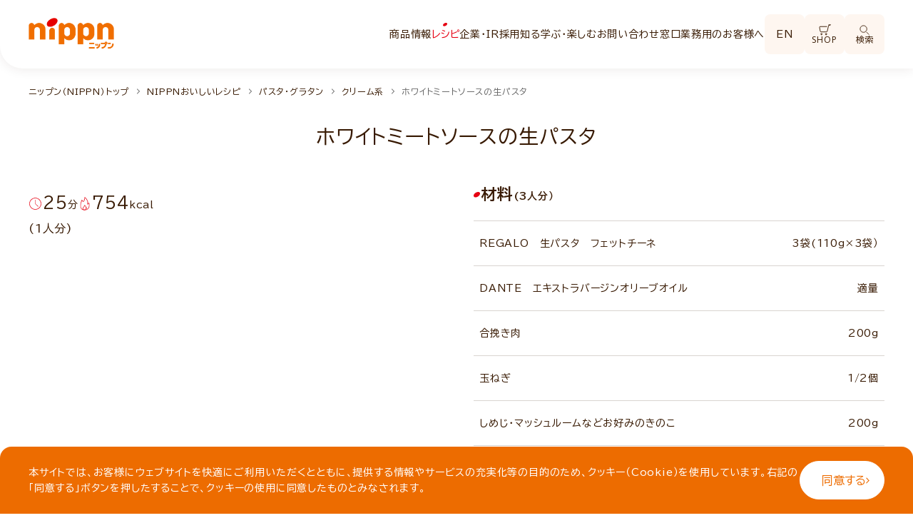

--- FILE ---
content_type: text/html; charset=UTF-8
request_url: https://www.nippn.co.jp/recipe/pasta_gratin/cream/detail/1217290_2231.html
body_size: 153767
content:
<!DOCTYPE html>
<html lang="ja">
<head prefix="og: http://ogp.me/ns# fb: http://ogp.me/ns/fb# website: http://ogp.me/ns/website#">
  <!-- Head -->
  <meta charset="utf-8">
  <meta name="viewport" content="width=device-width,initial-scale=1,minimum-scale=1,maximum-scale=1,user-scalable=yes">
  <meta name="format-detection" content="telephone=no,address=no,email=no">
  <meta http-equiv="X-UA-Compatible" content="IE=edge">
  <link rel="icon" href="/assets/images/favicon.ico">
  <link rel="stylesheet" href="/assets/css/shared.css">
  <link rel="stylesheet" href="/assets/css/style.css" />
  <link rel="stylesheet" href="/assets/css/parts.css" />
  <link rel="stylesheet" href="/assets/css/common.css" />

  <!-- Google Fonts -->
  <link rel="preconnect" href="https://fonts.googleapis.com">
  <link rel="preconnect" href="https://fonts.gstatic.com" crossorigin>
  <link href="https://fonts.googleapis.com/css2?family=BIZ+UDPGothic:wght@400;700&family=Open+Sans:wght@400;500;600;700&family=Noto+Sans+JP:wght@700&display=swap" rel="stylesheet">


  <!-- Google Tag Manager -->
  <script>(function(w,d,s,l,i){w[l]=w[l]||[];w[l].push({'gtm.start':
  new Date().getTime(),event:'gtm.js'});var f=d.getElementsByTagName(s)[0],
  j=d.createElement(s),dl=l!='dataLayer'?'&l='+l:'';j.async=true;j.src=
  'https://www.googletagmanager.com/gtm.js?id='+i+dl;f.parentNode.insertBefore(j,f);
  })(window,document,'script','dataLayer','GTM-MR5J4HP');</script>
  <!-- End Google Tag Manager -->
  <!-- /Head -->
  <title>ホワイトミートソースの生パスタのレシピ【25分/754kcal】｜株式会社ニップン</title>
  <meta name="description" content="ホワイトソース缶を使って、ボリュームたっぷりの手作りパスタソース。クリーミーなホワイトソースベースのパスタは、こってり濃厚系が食べたくなる秋冬におすすめです。野菜もしっかり炒め、挽き肉をしっかり焼くと更にコクも出て美味しく仕上がります。鶏挽き肉でも美味。">
  <meta property="og:title" content="ホワイトミートソースの生パスタのレシピ【25分/754kcal】｜株式会社ニップン">
  <meta property="og:type" content="article">
  <meta property="og:description" content="ホワイトソース缶を使って、ボリュームたっぷりの手作りパスタソース。クリーミーなホワイトソースベースのパスタは、こってり濃厚系が食べたくなる秋冬におすすめです。野菜もしっかり炒め、挽き肉をしっかり焼くと更にコクも出て美味しく仕上がります。鶏挽き肉でも美味。">
  <meta property="og:url" content="https://www.nippn.co.jp/recipe/pasta_gratin/cream/detail/1217290_2231.html">
  <meta property="og:site_name" content="株式会社ニップン">
  <meta property="og:image" content="https://www.nippn.co.jp/recipe/pasta_gratin/cream/detail/__icsFiles/afieldfile/2020/04/13/1217290_p.jpg">
  <link rel="stylesheet" href="/assets/en/css/slick/slick.css">
  <link rel="stylesheet" href="/assets/en/css/slick/slick-theme.css">
  <link rel="stylesheet" href="/assets/css/recipe/detail/detail.css">
  <link rel="stylesheet" href="/assets/css/recipe/common.css">
  <link rel="stylesheet" href="/assets/css/recipe/index.css">
</head>
<body class="recipe print -renew">

<!-- Google Tag Manager (noscript) -->
<noscript><iframe src="https://www.googletagmanager.com/ns.html?id=GTM-MR5J4HP"
height="0" width="0" style="display:none;visibility:hidden"></iframe></noscript>
<!-- End Google Tag Manager (noscript) -->
<!-- Header -->
  <header class="l-header">
    <div class="l-header__wrapper">
      <div class="l-inner l-header__inner -size-l">
        <a href="/index.html" class="l-header__logo">
          <img src="/assets/images/common/img_logo.png" alt="ニップン">
        </a>
        <div class="l-header__navInner">
	        <nav class="l-header__nav" data-menu-content>
	          <ul class="l-header__navList">
	            <li class="l-header__navItem" data-accordion data-class="products">
	              <button class="l-header__navLink" data-accordion-switch> 商品情報 </button>
	              <div class="p-megaMenu" data-accordion-content>
	                <div class="l-inner p-megaMenu__inner -size-l">
	                  <div class="l-header__menuHead p-megaMenu__head">
	                    <a href="/products/index.html" class="l-header__menuTitle p-megaMenu__title c-textLink -arrow">商品情報トップ <svg class="c-icon -fill-red arrow" width="7" height="12">
	                        <use xlink:href="/assets/images/common/icons.svg#arrow"></use>
	                      </svg>
	                    </a>
	                    <button class="p-megaMenu__close c-textLink -circle -default-red">
	                      <span class="c-icon -circle -size-l">
	                        <svg class="circle" xmlns="http://www.w3.org/2000/svg" width="44" height="44" viewBox="0 0 44 44">
	                          <g transform="translate(0.5 0.5)">
	                            <circle cx="22" cy="22" r="20" stroke-width="1" />
	                          </g>
	                        </svg>
	                        <span class="batsu">
	                          <span class="line"></span>
	                          <span class="line"></span>
	                        </span>
	                      </span>
	                    </button>
	                  </div>
	                  <div class="p-megaMenu__contents">
	                    <div class="p-megaMenu__main">
	                      <div class="-col-3 p-megaMenu__box">
	                        <div class="p-megaMenu__boxHead">
	                          <a href="/products/index.html#category">
	                            <div class="imgArea u-disp--pcnone">
	                              <img class="img" src="/products/powder/__icsFiles/afieldfile/2021/02/19/heart1kg_2.jpg" alt="常温食品">
	                            </div>
	                          </a>
	                          <p class="subTitle">常温食品</p>
	                        </div>
	                        <ul class="list u-disp--spnone">
                          <li class="item">
                            <a class="link" href="/products/powder/index.html">
                              <div class="imgArea">
                                <img class="img" src="/products/powder/__icsFiles/afieldfile/2021/02/19/heart1kg_2.jpg" alt="小麦粉・プレミックスほか">
                              </div>
                              <p class="c-textLink -line textLink"><span class="text">小麦粉・プレミックスほか</span></p>
                            </a>
                          </li>
                          <li class="item">
                            <a class="link" href="/products/amani/index.html">
                              <div class="imgArea">
                                <img class="img" src="/products/amani/__icsFiles/afieldfile/2023/02/20/amanioil_100g.jpg" alt="アマニ">
                              </div>
                              <p class="c-textLink -line textLink"><span class="text">アマニ</span></p>
                            </a>
                          </li>
                          <li class="item">
                            <a class="link" href="/products/pasta/index.html">
                              <div class="imgArea">
                                <img class="img" src="/products/pasta/__icsFiles/afieldfile/2021/02/18/ohmy1.7mm300g.jpg" alt="パスタ">
                              </div>
                              <p class="c-textLink -line textLink"><span class="text">パスタ</span></p>
                            </a>
                          </li>
                          <li class="item">
                            <a class="link" href="/products/pasta_sauce/index.html">
                              <div class="imgArea">
                                <img class="img" src="/products/pasta_sauce/__icsFiles/afieldfile/2023/08/21/ohmy_meatsauce.jpg" alt="パスタソース">
                              </div>
                              <p class="c-textLink -line textLink"><span class="text">パスタソース</span></p>
                            </a>
                          </li>
                          <li class="item">
                            <a class="link" href="/products/italian/index.html">
                              <div class="imgArea">
                                <img class="img" src="/products/italian/__icsFiles/afieldfile/2020/01/25/img_common_products03.jpg" alt="調味料・イタリアン食材">
                              </div>
                              <p class="c-textLink -line textLink"><span class="text">調味料・イタリアン食材</span></p>
                            </a>
                          </li>
                          <li class="item">
                            <a class="link" href="/products/dried_noodles/index.html">
                              <div class="imgArea">
                                <img class="img" src="/products/dried_noodles/__icsFiles/afieldfile/2025/02/19/sanukiudon_1.jpg" alt="乾めん">
                              </div>
                              <p class="c-textLink -line textLink"><span class="text">乾めん</span></p>
                            </a>
                          </li>
	                        </ul>
	                      </div>
	                      <div class="-col-3 p-megaMenu__box">
	                        <div class="p-megaMenu__boxHead">
	                          <a href="/products/index.html#category">
	                            <div class="imgArea u-disp--pcnone">
	                              <img class="img" src="/products/frozen/__icsFiles/afieldfile/2025/09/01/OP_pescatore_1.jpg" alt="冷凍商品">
	                            </div>
	                          </a>
	                          <p class="subTitle">冷凍商品</p>
	                        </div>
	                        <ul class="list u-disp--spnone">
                          <li class="item">
                            <a class="link" href="/products/frozen/index.html">
                              <div class="imgArea">
                                <img class="img" src="/products/frozen/__icsFiles/afieldfile/2025/09/01/OP_pescatore_1.jpg" alt="冷凍パスタ">
                              </div>
                              <p class="c-textLink -line textLink"><span class="text">冷凍パスタ</span></p>
                            </a>
                          </li>
                          <li class="item">
                            <a class="link" href="/products/ohmy_sidedish/index.html">
                              <div class="imgArea">
                                <img class="img" src="/products/ohmy_sidedish/__icsFiles/afieldfile/2024/10/31/obentou_tarako_1.jpg" alt="お弁当">
                              </div>
                              <p class="c-textLink -line textLink"><span class="text">お弁当</span></p>
                            </a>
                          </li>
                          <li class="item">
                            <a class="link" href="/products/ohmy_yokubariplate/index.html">
                              <div class="imgArea">
                                <img class="img" src="/products/ohmy_yokubariplate/__icsFiles/afieldfile/2025/09/01/yokubari_hamburgkoumi.jpg" alt="ワンプレート">
                              </div>
                              <p class="c-textLink -line textLink"><span class="text">ワンプレート</span></p>
                            </a>
                          </li>
                          <li class="item">
                            <a class="link" href="/products/ohmy_rice/index.html">
                              <div class="imgArea">
                                <img class="img" src="/products/ohmy_rice/__icsFiles/afieldfile/2024/10/31/imadokigohan_17SS_bibinba_1.jpg" alt="米飯">
                              </div>
                              <p class="c-textLink -line textLink"><span class="text">米飯</span></p>
                            </a>
                          </li>
                          <li class="item">
                            <a class="link" href="/products/ohmy_snack/index.html">
                              <div class="imgArea">
                                <img class="img" src="/products/ohmy_snack/__icsFiles/afieldfile/2024/10/31/pie_4mai.jpg" alt="パイシート">
                              </div>
                              <p class="c-textLink -line textLink"><span class="text">パイシート</span></p>
                            </a>
                          </li>
                          <li class="item">
                            <a class="link" href="/products/snack/1234393_10996.html">
                              <div class="imgArea">
                                <img class="img" src="/products/snack/__icsFiles/afieldfile/2025/09/01/kaisen_chidimi.jpg" alt="その他">
                              </div>
                              <p class="c-textLink -line textLink"><span class="text">その他</span></p>
                            </a>
                          </li>
	                        </ul>
	                      </div>
	                      <div class="-col-1 p-megaMenu__box">
	                        <div class="p-megaMenu__boxHead">
	                          <a href="/products/index.html#category">
	                            <div class="imgArea u-disp--pcnone">
	                              <img class="img" src="/products/health_food/__icsFiles/afieldfile/2020/10/22/amanidha3B700.jpg" alt="健康食品ほか">
	                            </div>
	                          </a>
	                          <p class="subTitle">健康食品ほか</p>
	                        </div>
	                        <ul class="list u-disp--spnone">
                          <li class="item">
                            <a class="link" href="/products/health_food/index.html">
                              <div class="imgArea">
                                <img class="img" src="/products/health_food/__icsFiles/afieldfile/2020/10/22/amanidha3B700.jpg" alt="健康食品">
                              </div>
                              <p class="c-textLink -line textLink"><span class="text">健康食品</span></p>
                            </a>
                          </li>
                          <li class="item">
                            <a class="link" href="/products/cosmetics/index.html">
                              <div class="imgArea">
                                <img class="img" src="/products/cosmetics/__icsFiles/afieldfile/2019/12/27/img_common_products09.png" alt="化粧品">
                              </div>
                              <p class="c-textLink -line textLink"><span class="text">化粧品</span></p>
                            </a>
                          </li>
	                        </ul>
	                      </div>
	                    </div>
	                    <div class="p-megaMenu__side">
	                      <ul class="list">
	                        <li class="item">
	                          <a href="/products/new_renewal/" class="c-textLink -arrow link">新商品・リニューアル商品 <svg class="c-icon -arrow -fill-red">
	                              <use xlink:href="/assets/images/common/icons.svg#arrow"></use>
	                            </svg>
	                          </a>
	                        </li>
	                        <li class="item">
	                          <a href="/products/brand/" class="c-textLink -arrow link">商品ブランド <svg class="c-icon -arrow -fill-red">
	                              <use xlink:href="/assets/images/common/icons.svg#arrow"></use>
	                            </svg>
	                          </a>
	                        </li>
	                        <li class="item">
	                          <a href="/products/netshop/" class="c-textLink -arrow link">通販サイト一覧 <svg class="c-icon -arrow -fill-red">
	                              <use xlink:href="/assets/images/common/icons.svg#arrow"></use>
	                            </svg>
	                          </a>
	                        </li>
	                      </ul>
	                    </div>
	                  </div>
	                </div>
	              </div>
	            </li>
              <li class="l-header__navItem" data-accordion data-class="recipe">
                <button class="l-header__navLink" data-accordion-switch> レシピ </button>
                  <div class="p-megaMenu -recipe" data-accordion-content>
                    <div class="l-inner p-megaMenu__inner -size-l">
                      <div class="l-header__menuHead p-megaMenu__head">
                        <a href="/recipe/index.html" class="l-header__menuTitle p-megaMenu__title c-textLink -arrow">レシピトップ <svg class="c-icon -fill-red arrow" width="7" height="12">
                            <use xlink:href="/assets/images/common/icons.svg#arrow"></use>
                          </svg>
                        </a>
                        <button class="p-megaMenu__close c-textLink -circle -default-red">
                          <span class="c-icon -circle -size-l">
                            <svg class="circle" xmlns="http://www.w3.org/2000/svg" width="44" height="44" viewBox="0 0 44 44">
                              <g transform="translate(0.5 0.5)">
                                <circle cx="22" cy="22" r="20" stroke-width="1" />
                              </g>
                            </svg>
                            <span class="batsu">
                              <span class="line"></span>
                              <span class="line"></span>
                            </span>
                          </span>
                        </button>
                      </div>
                      <div class="p-megaMenu__contents">
                        <div class="p-megaMenu__main">
                          <div class="p-megaMenu__box -left">
                            <form class="c-search -bg-white" name="SS_searchForm_recipe" id="SS_searchForm_recipe" class="SS_searchForm search--recipe" action="https://ssl.syncsearch.jp/search" method="get">
                              <input type="hidden" name="site" value="CG68245G">
                              <input type="hidden" name="design" value="10">
                              <input type="hidden" name="charset" value="utf-8">
                              <input type="hidden" name="group" value="1">
                              <input class="c-search__input" type="search" name="query" placeholder="料理名や食材でレシピを検索">
                              <button class="c-search__btn" type="button" onclick="clickEventRecipeMenu()">
                                <svg class="c-icon -search -stroke-white">
                                  <use xlink:href="/assets/images/common/icons.svg#search"></use>
                                </svg>
                              </button>
                            </form>
                            <script>
                              function clickEventRecipeMenu() {
                            document.SS_searchForm_recipe.submit();
                              }
                            </script>
                            <div class="p-megaMenu__subBox u-disp--spnone">
                              <div class="p-megaMenu__boxHead">
                                <p class="subTitle">商品から選ぶ</p>
                              </div>
                              <a href="/recipe/index.html#products" data-smooth class="recipe-link">
                                <img src="/01/01/02/__icsFiles/afieldfile/2024/11/22/img_menu_recipe01.png">
                              </a>
                            </div>
                          </div>
                          <div class="p-megaMenu__box -right">
                            <div class="p-megaMenu__subBox">
                              <div class="p-megaMenu__boxHead u-disp--spnone">
                                <p class="subTitle">料理から選ぶ</p>
                              </div>
                              <ul class="list u-disp--spnone">
                                <li class="item">
                                  <a href="/recipe/pasta_gratin/index.html" class="recipe-link">
                                    <img class="img" src="/recipe/pasta_gratin/__icsFiles/afieldfile/2019/12/18/img_recipe30.png" alt="パスタ・グラタン">
                                    <span class="text">パスタ・グラタン</span>
                                  </a>
                                </li>
                                <li class="item">
                                  <a href="/recipe/pie/1220523_10055.html" class="recipe-link">
                                    <img class="img" src="/recipe/pie/__icsFiles/afieldfile/2020/02/13/img_recipe31.png" alt="パイ">
                                    <span class="text">パイ</span>
                                  </a>
                                </li>
                                <li class="item">
                                  <a href="/recipe/bread/index.html" class="recipe-link">
                                    <img class="img" src="/recipe/bread/__icsFiles/afieldfile/2019/12/18/img_recipe32.png" alt="パン類">
                                    <span class="text">パン類</span>
                                  </a>
                                </li>
                                <li class="item">
                                  <a href="/recipe/sweets/index.html" class="recipe-link">
                                    <img class="img" src="/recipe/sweets/__icsFiles/afieldfile/2019/12/18/img_recipe33.png" alt="お菓子">
                                    <span class="text">お菓子</span>
                                  </a>
                                </li>
                                <li class="item">
                                  <a href="/recipe/powder/index.html" class="recipe-link">
                                    <img class="img" src="/recipe/powder/__icsFiles/afieldfile/2019/12/18/img_recipe34.png" alt="粉もの">
                                    <span class="text">粉もの</span>
                                  </a>
                                </li>
                                <li class="item">
                                  <a href="/recipe/fry/index.html" class="recipe-link">
                                    <img class="img" src="/recipe/fry/__icsFiles/afieldfile/2019/12/18/img_recipe35.png" alt="揚げ物">
                                    <span class="text">揚げ物</span>
                                  </a>
                                </li>
                                <li class="item">
                                  <a href="/recipe/rice/index.html" class="recipe-link">
                                    <img class="img" src="/recipe/rice/__icsFiles/afieldfile/2019/12/18/img_recipe36.png" alt="ご飯もの">
                                    <span class="text">ご飯もの</span>
                                  </a>
                                </li>
                                <li class="item">
                                  <a href="/recipe/noodles/index.html" class="recipe-link">
                                    <img class="img" src="/recipe/noodles/__icsFiles/afieldfile/2019/12/18/img_recipe37.png" alt="麺類">
                                    <span class="text">麺類</span>
                                  </a>
                                </li>
                                <li class="item">
                                  <a href="/recipe/other/index.html" class="recipe-link">
                                    <img class="img" src="/recipe/other/__icsFiles/afieldfile/2019/12/18/img_recipe38.png" alt="その他レシピ">
                                    <span class="text">その他レシピ</span>
                                  </a>
                                </li>
                              </ul>
                              <ul class="list u-disp--pcnone">
                                <li class="item">
                                  <a href="/recipe/index.html#products">
                                    <div class="imgArea">
                                      <img class="img" src="/01/01/02/__icsFiles/afieldfile/2024/11/22/img_menu_recipe01_sp.png" alt="">
                                    </div>
                                    <p class="c-textLink -arrow textLink"><span class="text">商品から選ぶ</span>
                                      <svg class="c-icon -arrow -fill-red">
                                        <use xlink:href="/assets/images/common/icons.svg#arrow"></use>
                                      </svg>
                                    </p>
                                  </a>
                                </li>
                                <li class="item">
                                  <a href="/recipe/index.html#cooking">
                                    <div class="imgArea">
                                      <img class="img" src="/01/01/02/__icsFiles/afieldfile/2024/11/22/img_menu_recipe02_sp.png" alt="">
                                    </div>
                                    <p class="c-textLink -arrow textLink"><span class="text">料理から選ぶ</span>
                                      <svg class="c-icon -arrow -fill-red">
                                        <use xlink:href="/assets/images/common/icons.svg#arrow"></use>
                                      </svg>
                                    </p>
                                  </a>
                                </li>
                              </ul>
                            </div>
                          </div>
                        </div>
                        <div class="p-megaMenu__side">
                          <ul class="list">
                            <li class="item">
                              <a href="https://snapdish.co/user/nippn" class="c-textLink -arrow link" target="_blank">皆様のレシピはこちら <svg class="c-icon -arrow -fill-red">
                                  <use xlink:href="/assets/images/common/icons.svg#arrow"></use>
                                </svg>
                              </a>
                              <span class="note">(外部のサイトに移動します)</span>
                            </li>
                            <li class="item">
                              <a href="https://www.nippn.co.jp/recipe/special/index.html" class="c-textLink -arrow link">特集レシピ <svg class="c-icon -arrow -fill-red">
                                  <use xlink:href="/assets/images/common/icons.svg#arrow"></use>
                                </svg>
                              </a>
                            </li>
                          </ul>
                        </div>
                      </div>
                    </div>
                  </div>
              </li>
              <li class="l-header__navItem" data-accordion data-class="company_ir">
                <button class="l-header__navLink" data-accordion-switch> 企業・IR </button>
                <div class="p-megaMenu -company_ir" data-accordion-content>
                  <div class="l-inner p-megaMenu__inner -size-l">
                    <div class="l-header__menuHead p-megaMenu__head">
                      <a href="/company_ir/index.html" class="l-header__menuTitle p-megaMenu__title c-textLink -arrow">企業・IRトップ <svg class="c-icon -fill-red arrow" width="7" height="12">
                          <use xlink:href="/assets/images/common/icons.svg#arrow"></use>
                        </svg>
                      </a>
                      <button class="p-megaMenu__close c-textLink -circle -default-red">
                        <span class="c-icon -circle -size-l">
                          <svg class="circle" xmlns="http://www.w3.org/2000/svg" width="44" height="44" viewBox="0 0 44 44">
                            <g transform="translate(0.5 0.5)">
                              <circle cx="22" cy="22" r="20" stroke-width="1" />
                            </g>
                          </svg>
                          <span class="batsu">
                            <span class="line"></span>
                            <span class="line"></span>
                          </span>
                        </span>
                      </button>
                    </div>
                    <div class="p-megaMenu__contents">
                      <div class="p-megaMenu__main">
                        <div class="p-megaMenu__box">
                          <ul class="textLink__list">
                            <li class="textLink__item" data-accordion>
                              <div data-accordion-switch>
                                <a href="/company/index.html" class="textLink__link c-textLink -arrow" data-accordion-switch>企業情報 <svg class="c-icon -arrow -fill-red u-disp--spnone">
                                    <use xlink:href="/assets/images/common/icons.svg#arrow"></use>
                                  </svg>
                                </a>
                              </div>
                              <div data-accordion-content>
                                <ul class="list">
                                  <li class="item">
                                    <a href="/company/greeting/index.html" class="c-textLink -line"><span class="text">ご挨拶</span></a>
                                  </li>
                                  <li class="item">
                                    <a href="/company/outline/index.html" class="c-textLink -line"><span class="text">会社概要</span></a>
                                  </li>
                                  <li class="item">
                                    <a href="/company/code/index.html" class="c-textLink -line"><span class="text">経営理念・経営方針・行動規範・行動指針</span></a>
                                  </li>
                                  <li class="item">
                                    <a href="/company/bumon/index.html" class="c-textLink -line"><span class="text">事業紹介</span></a>
                                  </li>
                                  <li class="item">
                                    <a href="/company/office/index.html" class="c-textLink -line"><span class="text">事業場・工場一覧</span></a>
                                  </li>
                                  <li class="item">
                                    <a href="/company/group/index.html" class="c-textLink -line"><span class="text">主要関係会社/海外現地法人</span></a>
                                  </li>
                                  <li class="item">
                                    <a href="/company/history/index.html" class="c-textLink -line"><span class="text">ニップンの歴史</span></a>
                                  </li>
                                  <li class="item">
                                    <a href="/company/movie/index.html" class="c-textLink -line"><span class="text">会社紹介ムービー</span></a>
                                  </li>
                                </ul>
                              </div>
                            </li>
                          </ul>
                        </div>
                        <div class="p-megaMenu__box">
                          <ul class="textLink__list">
                            <li class="textLink__item" data-accordion>
                              <div data-accordion-switch>
                                <a href="/ir/index.html" class="textLink__link c-textLink -arrow">株主・投資家の方へ <svg class="c-icon -arrow -fill-red u-disp--spnone">
                                    <use xlink:href="/assets/images/common/icons.svg#arrow"></use>
                                  </svg>
                                </a>
                              </div>
                              <div data-accordion-content>
                                <ul class="list">
                                  <li class="item">
                                    <a href="/ir/ir_news/index.html" class="c-textLink -line"><span class="text">IRニュース</span></a>
                                  </li>
                                  <li class="item">
                                    <a href="/ir/wakaru/index.html" class="c-textLink -line"><span class="text">わかる！ニップン</span></a>
                                  </li>
                                  <li class="item">
                                    <a href="/ir/highlight/index.html" class="c-textLink -line"><span class="text">財務ハイライト</span></a>
                                  </li>
                                  <li class="item">
                                    <a href="/ir/investors/index.html" class="c-textLink -line"><span class="text">IR情報</span></a>
                                  </li>
                                  <li class="item">
                                    <a href="/ir/announcement/index.html" class="c-textLink -line"><span class="text">IRライブラリ</span></a>
                                  </li>
                                  <li class="item">
                                    <a href="/ir/stock/index.html" class="c-textLink -line"><span class="text">株主総会・株式関連情報</span></a>
                                  </li>
                                  <li class="item">
                                    <a href="/ir/investerfaq/index.html" class="c-textLink -line"><span class="text">よくいただくご質問</span></a>
                                  </li>
                                </ul>
                              </div>
                            </li>
                          </ul>
                        </div>
                        <div class="p-megaMenu__box">
                          <ul class="textLink__list">
                            <li class="textLink__item" data-accordion>
                              <div data-accordion-switch>
                                <a href="/csr/index.html" class="textLink__link c-textLink -arrow" data-accordion-switch>サステナビリティ <svg class="c-icon -arrow -fill-red u-disp--spnone">
                                    <use xlink:href="/assets/images/common/icons.svg#arrow"></use>
                                  </svg>
                                </a>
                              </div>
                              <div data-accordion-content>
                                <ul class="list">
                                  <li class="item">
                                    <a href="/csr/sdgs/1234515_11010.html" class="c-textLink -line"><span class="text">ニップンのサステナビリティ</span></a>
                                  </li>
                                  <li class="item">
                                    <a href="/csr/buying/index.html" class="c-textLink -line"><span class="text">基本方針</span></a>
                                  </li>
                                  <li class="item">
                                    <a href="/csr/environment/index.html" class="c-textLink -line"><span class="text">環境</span></a>
                                  </li>
                                  <li class="item">
                                    <a href="/csr/society/1234502_11001.html" class="c-textLink -line"><span class="text">社会</span></a>
                                  </li>
                                  <li class="item">
                                    <a href="/csr/syokuiku/index.html" class="c-textLink -line"><span class="text">食育への取り組み</span></a>
                                  </li>
                                  <li class="item">
                                    <a href="/csr/report/index.html" class="c-textLink -line"><span class="text">ニップンレポート・CSR報告書ダウンロード</span></a>
                                  </li>
                                </ul>
                              </div>
                            </li>
                          </ul>
                        </div>
                      </div>
                      <div class="p-megaMenu__side">
	                    <ul class="list">
	                      <li class="item">
	                        <a href="/recruit/" class="c-textLink -arrow link">採用情報 <svg class="c-icon -fill-red" width="5" height="8">
	                            <use xlink:href="/assets/images/common/icons.svg#arrow"></use>
	                          </svg>
	                        </a>
	                      </li>
	                      <li class="item">
	                        <a href="/news/" class="c-textLink -arrow link">ニュースリリース <svg class="c-icon -fill-red" width="5" height="8">
	                            <use xlink:href="/assets/images/common/icons.svg#arrow"></use>
	                          </svg>
	                        </a>
	                      </li>
	                    </ul>
                      </div>
                    </div>
                  </div>
                </div>
              </li>
              <li class="l-header__navItem" data-class="recruit">
                <a href="/recruit/index.html" class="l-header__navLink -link" target="_blank"> 採用 <svg class="c-icon -external -fill-red">
                    <use xlink:href="/assets/images/common/icons.svg#external"></use>
                  </svg>
                </a>
              </li>
              <li class="l-header__navItem" data-accordion data-class="entertainment">
                <button class="l-header__navLink" data-accordion-switch> 知る学ぶ・楽しむ </button>
                  <div class="p-megaMenu -entertainment" data-accordion-content>
                    <div class="l-inner p-megaMenu__inner -size-l">
                      <div class="l-header__menuHead p-megaMenu__head">
                        <a href="/entertainment/index.html" class="l-header__menuTitle p-megaMenu__title c-textLink -arrow">知る学ぶ・楽しむトップ <svg class="c-icon -fill-red arrow" width="7" height="12">
                            <use xlink:href="/assets/images/common/icons.svg#arrow"></use>
                          </svg>
                        </a>
                        <button class="p-megaMenu__close c-textLink -circle -default-red">
                          <span class="c-icon -circle -size-l">
                            <svg class="circle" xmlns="http://www.w3.org/2000/svg" width="44" height="44" viewBox="0 0 44 44">
                              <g transform="translate(0.5 0.5)">
                                <circle cx="22" cy="22" r="20" stroke-width="1" />
                              </g>
                            </svg>
                            <span class="batsu">
                              <span class="line"></span>
                              <span class="line"></span>
                            </span>
                          </span>
                        </button>
                      </div>
                      <div class="p-megaMenu__contents">
                        <div class="p-megaMenu__main -full">
                          <div class="p-megaMenu__box">
                            <div class="p-megaMenu__boxHead">
                              <p class="subTitle -ns">知る学ぶ</p>
                            </div>
                            <ul class="list">
                              <li class="item">
                                <a href="/BrandB/eiyou/" class="link" target="_blank">
                                  <div class="imgArea">
                                    <picture>
                                      <source srcset="/01/01/03/__icsFiles/afieldfile/2024/11/22/img_menu_entertainment01_sp.png" media="(max-width: 768px)">
                                      <img class="img" src="/01/01/03/__icsFiles/afieldfile/2024/11/22/img_menu_entertainment01.png" alt="ニップン栄養情報サイト">
                                    </picture>
                                  </div>
                                  <p class="c-textLink -line textLink"><span class="text">ニップン栄養情報サイト</span></p>
                                </a>
                              </li>
                              <li class="item">
                                <a href="/BrandB/rd/" class="link">
                                  <div class="imgArea">
                                    <picture>
                                      <source srcset="/01/01/03/__icsFiles/afieldfile/2024/11/22/img_menu_entertainment02_sp.png" media="(max-width: 768px)">
                                      <img class="img" src="/01/01/03/__icsFiles/afieldfile/2024/11/22/img_menu_entertainment02.png" alt="ニップンの研究開発">
                                    </picture>
                                  </div>
                                  <p class="c-textLink -line textLink"><span class="text">ニップンの研究開発</span></p>
                                </a>
                              </li>
                            </ul>
                          </div>
                          <div class="p-megaMenu__box">
                            <div class="p-megaMenu__boxHead">
                              <p class="subTitle -ns">楽しむ</p>
                            </div>
                            <ul class="list">
                              <li class="item">
                                <a href="/entertainment/nippn_cooking/" class="link">
                                  <div class="imgArea">
                                    <img class="img" src="/01/01/03/__icsFiles/afieldfile/2025/04/28/img_menu_entertainment03.jpg" alt="ニップン料理教室一覧">
                                  </div>
                                  <p class="c-textLink -line textLink"><span class="text">ニップン料理教室一覧</span></p>
                                </a>
                              </li>
                              <li class="item">
                                <a href="/entertainment/cm/" class="link">
                                  <div class="imgArea">
                                    <img class="img" src="/01/01/03/__icsFiles/afieldfile/2024/11/22/img_menu_entertainment04.png" alt="CMギャラリー">
                                  </div>
                                  <p class="c-textLink -line textLink"><span class="text">CMギャラリー</span></p>
                                </a>
                              </li>
                              <li class="item">
                                <a href="/hiroba/syoku-swimming/index.html" class="link">
                                  <div class="imgArea">
                                    <img class="img" src="/01/01/03/__icsFiles/afieldfile/2024/11/22/img_menu_entertainment05.png" alt="食と水泳教室">
                                  </div>
                                  <p class="c-textLink -line textLink"><span class="text">食と水泳教室</span></p>
                                </a>
                              </li>
                            </ul>
                          </div>
                        </div>
                        <div class="p-megaMenu__side">
	                      <ul class="list">
	                        <li class="item">
	                          <a href="/entertainment/breadmaking/" class="c-textLink -arrow link">ふっくらパンをつくりましょう <svg class="c-icon -fill-red" width="5" height="8">
	                              <use xlink:href="/assets/images/common/icons.svg#arrow"></use>
	                            </svg>
	                          </a>
	                        </li>
	                        <li class="item">
	                          <a href="/hiroba/komugi_sodateyo/" class="c-textLink -arrow link">小麦を育てよう <svg class="c-icon -fill-red" width="5" height="8">
	                              <use xlink:href="/assets/images/common/icons.svg#arrow"></use>
	                            </svg>
	                          </a>
	                        </li>
	                        <li class="item">
	                          <a href="/entertainment/campaign/" class="c-textLink -arrow link">キャンペーン <svg class="c-icon -fill-red" width="5" height="8">
	                              <use xlink:href="/assets/images/common/icons.svg#arrow"></use>
	                            </svg>
	                          </a>
	                        </li>
	                        <li class="item">
	                          <a href="/entertainment/cm/" class="c-textLink -arrow link">CMギャラリー <svg class="c-icon -fill-red" width="5" height="8">
	                              <use xlink:href="/assets/images/common/icons.svg#arrow"></use>
	                            </svg>
	                          </a>
	                        </li>
	                        <li class="item">
	                          <a href="/hiroba/FactoryTour/" class="c-textLink -arrow link">バーチャル工場見学 <svg class="c-icon -fill-red" width="5" height="8">
	                              <use xlink:href="/assets/images/common/icons.svg#arrow"></use>
	                            </svg>
	                          </a>
	                        </li>
	                      </ul>
                        </div>
                      </div>
                    </div>
                  </div>
              </li>
              <li class="l-header__navItem" data-accordion data-class="customer">
                <button class="l-header__navLink" data-accordion-switch> お問い合わせ窓口 </button>
                <div class="p-megaMenu -customer" data-accordion-content>
	                <div class="l-inner p-megaMenu__inner -size-l">
	                  <div class="l-header__menuHead p-megaMenu__head">
	                    <a href="/customer/index.html" class="l-header__menuTitle p-megaMenu__title c-textLink -arrow">お問い合わせ窓口トップ <svg class="c-icon -fill-red arrow" width="7" height="12">
	                        <use xlink:href="/assets/images/common/icons.svg#arrow"></use>
	                      </svg>
	                    </a>
	                    <button class="p-megaMenu__close c-textLink -circle -default-red">
	                      <span class="c-icon -circle -size-l">
	                        <svg class="circle" xmlns="http://www.w3.org/2000/svg" width="44" height="44" viewBox="0 0 44 44">
	                          <g transform="translate(0.5 0.5)">
	                            <circle cx="22" cy="22" r="20" stroke-width="1" />
	                          </g>
	                        </svg>
	                        <span class="batsu">
	                          <span class="line"></span>
	                          <span class="line"></span>
	                        </span>
	                      </span>
	                    </button>
	                  </div>
	                  <div class="p-megaMenu__contents">
	                    <div class="p-megaMenu__main -full">
	                      <div class="-col-3 p-megaMenu__box">
	                        <ul class="list">
	                          <li class="item">
	                            <a href="/customer/#qa" class="link">
	                              <div class="imgArea">
	                                <img class="img" src="/01/01/04/__icsFiles/afieldfile/2020/01/09/img_gnav_customer01.jpg" alt="Q&A">
	                              </div>
	                            <p class="c-textLink -line textLink"><span class="text">Q&A</span></p>
	                            </a>
	                          </li>
	                          <li class="item">
	                            <a href="/customer/#products" class="link">
	                              <div class="imgArea">
	                                <img class="img" src="/01/01/04/__icsFiles/afieldfile/2020/01/09/img_gnav_customer02.jpg" alt="家庭用商品へ<br />お問い合わせのお客様">
	                              </div>
	                            <p class="c-textLink -line textLink"><span class="text">家庭用商品へ<br />お問い合わせのお客様</span></p>
	                            </a>
	                          </li>
	                          <li class="item">
	                            <a href="/customer/#pro" class="link">
	                              <div class="imgArea">
	                                <img class="img" src="/01/01/04/__icsFiles/afieldfile/2020/01/09/img_gnav_customer03.jpg" alt="業務用商品へ<br />お問い合わせのお客様">
	                              </div>
	                            <p class="c-textLink -line textLink"><span class="text">業務用商品へ<br />お問い合わせのお客様</span></p>
	                            </a>
	                          </li>
	                        </ul>
	                      </div>
	                    </div>
	                    <div class="p-megaMenu__side">
	                      <ul class="list">
	                        <li class="item">
	                          <a href="/customer/#faq" class="c-textLink -arrow link">よくあるご質問 <svg class="c-icon -fill-red" width="5" height="8">
	                              <use xlink:href="/assets/images/common/icons.svg#arrow"></use>
	                            </svg>
	                          </a>
	                        </li>
	                        <li class="item">
	                          <a href="/customer/kaizen/" class="c-textLink -arrow link">改善事例 <svg class="c-icon -fill-red" width="5" height="8">
	                              <use xlink:href="/assets/images/common/icons.svg#arrow"></use>
	                            </svg>
	                          </a>
	                        </li>
	                      </ul>
	                    </div>
	                  </div>
	                </div>
	              </div>
	            </li>
	            <li class="l-header__navItem" data-accordion data-class="pro">
                <button class="l-header__navLink" data-accordion-switch> 業務用のお客様へ </button>
                <div class="p-megaMenu -pro" data-accordion-content>
	                <div class="l-inner p-megaMenu__inner -size-l">
	                  <div class="l-header__menuHead p-megaMenu__head">
	                    <a href="/pro/index.html" class="l-header__menuTitle p-megaMenu__title c-textLink -arrow">業務用のお客様へトップ <svg class="c-icon -fill-red arrow" width="7" height="12">
	                        <use xlink:href="/assets/images/common/icons.svg#arrow"></use>
	                      </svg>
	                    </a>
	                    <button class="p-megaMenu__close c-textLink -circle -default-red">
	                      <span class="c-icon -circle -size-l">
	                        <svg class="circle" xmlns="http://www.w3.org/2000/svg" width="44" height="44" viewBox="0 0 44 44">
	                          <g transform="translate(0.5 0.5)">
	                            <circle cx="22" cy="22" r="20" stroke-width="1" />
	                          </g>
	                        </svg>
	                        <span class="batsu">
	                          <span class="line"></span>
	                          <span class="line"></span>
	                        </span>
	                      </span>
	                    </button>
	                  </div>
	                  <div class="p-megaMenu__contents">
	                    <div class="p-megaMenu__main -full">
	                      <div class="-col-6 p-megaMenu__box">
	                        <div class="p-megaMenu__boxHead">
	                          <p class="subTitle -ns">商品カテゴリー</p>
	                        </div>
	                        <ul class="list">
	                          <li class="item">
	                            <a class="link" href="/pro/flour/index.html">
	                              <div class="imgArea">
	                                <img class="img" src="/pro/flour/__icsFiles/afieldfile/2024/06/27/img_pro23.png" alt="">
	                              </div>
	                              <p class="c-textLink -line textLink"><span class="text">小麦粉</span></p>
	                            </a>
	                          </li>
	                          <li class="item">
	                            <a class="link" href="/pro/mix/index.html">
	                              <div class="imgArea">
	                                <img class="img" src="/pro/mix/__icsFiles/afieldfile/2022/10/12/img_pro24.jpg" alt="">
	                              </div>
	                              <p class="c-textLink -line textLink"><span class="text">プレミックス</span></p>
	                            </a>
	                          </li>
	                          <li class="item">
	                            <a class="link" href="/pro/delica/index.html">
	                              <div class="imgArea">
	                                <img class="img" src="/pro/delica/__icsFiles/afieldfile/2020/02/06/gd_muke.jpg" alt="">
	                              </div>
	                              <p class="c-textLink -line textLink"><span class="text">外食・デリカ向け</span></p>
	                            </a>
	                          </li>
	                          <li class="item">
	                            <a class="link" href="/pro/premix/index.html">
	                              <div class="imgArea">
	                                <img class="img" src="/pro/premix/__icsFiles/afieldfile/2020/02/06/be_muke.jpg" alt="">
	                              </div>
	                              <p class="c-textLink -line textLink"><span class="text">ベーカリー向け</span></p>
	                            </a>
	                          </li>
	                          <li class="item">
	                            <a class="link" href="/pro/pasta/index.html">
	                              <div class="imgArea">
	                                <img class="img" src="/pro/pasta/__icsFiles/afieldfile/2025/08/22/spa1.7.jpg" alt="">
	                              </div>
	                              <p class="c-textLink -line textLink"><span class="text">パスタ</span></p>
	                            </a>
	                          </li>
	                          <li class="item">
	                            <a class="link" href="/pro/import/index.html">
	                              <div class="imgArea">
	                                <img class="img" src="/pro/import/__icsFiles/afieldfile/2020/01/10/img_pro34.png" alt="">
	                              </div>
	                              <p class="c-textLink -line textLink"><span class="text">輸入食材</span></p>
	                            </a>
	                          </li>
	                          <li class="item">
	                            <a class="link" href="/pro/frozen/index.html">
	                              <div class="imgArea">
	                                <img class="img" src="/pro/frozen/__icsFiles/afieldfile/2024/03/05/img_pro28.jpg" alt="">
	                              </div>
	                              <p class="c-textLink -line textLink"><span class="text">冷凍食品</span></p>
	                            </a>
	                          </li>
	                          <li class="item">
	                            <a class="link" href="/pro/komeko/index.html">
	                              <div class="imgArea">
	                                <img class="img" src="/pro/komeko/__icsFiles/afieldfile/2020/01/10/img_pro30.png" alt="">
	                              </div>
	                              <p class="c-textLink -line textLink"><span class="text">米粉・上新粉</span></p>
	                            </a>
	                          </li>
	                          <li class="item">
	                            <a class="link" href="/pro/corn/index.html">
	                              <div class="imgArea">
	                                <img class="img" src="/pro/corn/__icsFiles/afieldfile/2020/01/10/img_pro31.png" alt="">
	                              </div>
	                              <p class="c-textLink -line textLink"><span class="text">コーン</span></p>
	                            </a>
	                          </li>
	                          <li class="item">
	                            <a class="link" href="/pro/related/index.html">
	                              <div class="imgArea">
	                                <img class="img" src="/pro/related/__icsFiles/afieldfile/2020/01/10/img_pro32.png" alt="">
	                              </div>
	                              <p class="c-textLink -line textLink"><span class="text">関連食材</span></p>
	                            </a>
	                          </li>
	                          <li class="item">
	                            <a class="link" href="/pro/functional_material/index.html">
	                              <div class="imgArea">
	                                <img class="img" src="/pro/functional_material/__icsFiles/afieldfile/2020/01/10/img_pro33.png" alt="">
	                              </div>
	                              <p class="c-textLink -line textLink"><span class="text">健康素材</span></p>
	                            </a>
	                          </li>
	                        </ul>
	                      </div>
	                    </div>
	                    <div class="p-megaMenu__side">
	                      <ul class="list">
	                        <li class="item">
	                          <a href="https://nippn-info.com/amani1/business/" class="c-textLink -arrow link" target="_blank">ニップンのアマニ 業務用サイト <svg class="c-icon -fill-red" width="5" height="8">
	                              <use xlink:href="/assets/images/common/icons.svg#arrow"></use>
	                            </svg>
	                          </a>
	                        </li>
	                        <li class="item">
	                          <a href="/BrandB/soylpro/" class="c-textLink -arrow link" target="_blank">ソイルプロブランドサイト <svg class="c-icon -fill-red" width="5" height="8">
	                              <use xlink:href="/assets/images/common/icons.svg#arrow"></use>
	                            </svg>
	                          </a>
	                        </li>
	                        <li class="item">
	                          <a href="/prouser/welcome_POP/login.html" class="c-textLink -arrow link" target="_blank">パン屋さん応援マガジン「ウェルカム！」 <svg class="c-icon -fill-red" width="5" height="8">
	                              <use xlink:href="/assets/images/common/icons.svg#arrow"></use>
	                            </svg>
	                          </a>
	                        </li>
	                        <li class="item">
	                          <a href="/BrandB/vegecafe/" class="c-textLink -arrow link" target="_blank">ベジカフェブランドサイト <svg class="c-icon -fill-red" width="5" height="8">
	                              <use xlink:href="/assets/images/common/icons.svg#arrow"></use>
	                            </svg>
	                          </a>
	                        </li>
	                      </ul>
	                    </div>
	                  </div>
	                </div>
	              </div>
	            </li>
	          </ul>
	          <ul class="l-header__btnList u-disp--pcnone">
	            <li class="l-header__btnItem -en">
	              <a href="/en/index.html" class="l-header__btnLink">EN</a>
	            </li>
	            <li class="l-header__btnItem -shop">
	              <a href="https://nippn-direct.jp/" class="l-header__btnLink" target="_blank">
	                <svg class="c-icon -cart -stroke-brown">
	                  <use xlink:href="/assets/images/common/icons.svg#cart"></use>
	                </svg> SHOP </a>
	            </li>
	          </ul>
	          <div class="l-header__sns u-disp--pcnone">
	            <p class="l-header__snsTitle">公式ソーシャルメディア</p>
	            <div class="l-header__snsBox">
	              <a href="https://x.com/nippn_official" target="_blank" class="link">
	                <svg class="c-icon -x">
	                  <use xlink:href="/assets/images/common/icons.svg#x"></use>
	                </svg>
	              </a>
	              <a href="https://www.instagram.com/nippn_official/" target="_blank" class="link">
	                <svg class="c-icon -instagram">
	                  <use xlink:href="/assets/images/common/icons.svg#instagram"></use>
	                </svg>
	              </a>
	            </div>
	          </div>
	        </nav>
        </div>
        <ul class="l-header__btnList">
          <li class="l-header__btnItem -en u-disp--spnone">
            <a href="/en/index.html" class="l-header__btnLink">EN</a>
          </li>
          <li class="l-header__btnItem -shop u-disp--spnone">
            <a href="https://nippn-direct.jp/" class="l-header__btnLink" target="_blank">
              <svg class="c-icon -cart -stroke-brown">
                <use xlink:href="/assets/images/common/icons.svg#cart"></use>
              </svg> SHOP </a>
          </li>
          <li class="l-header__btnItem -search">
            <button class="l-header__btnLink" data-search="close">
              <svg class="c-icon -search -stroke-brown">
                <use xlink:href="/assets/images/common/icons.svg#search"></use>
              </svg>
              <span class="text">検索</span>
            </button>
            <div class="p-megaMenu -search" data-search-content>
              <div class="l-inner p-megaMenu__inner -size-l">
                <button class="p-megaMenu__close c-textLink -circle -default-red">
                  <span class="c-icon -circle -size-l">
                    <svg class="circle" xmlns="http://www.w3.org/2000/svg" width="44" height="44" viewBox="0 0 44 44">
                      <g transform="translate(0.5 0.5)">
                        <circle cx="22" cy="22" r="20" stroke-width="1" />
                      </g>
                    </svg>
                    <span class="batsu">
                      <span class="line"></span>
                      <span class="line"></span>
                    </span>
                  </span>
                </button>
                <div class="p-megaMenu__search">
                  <form class="c-search -bg-white" name="SS_searchForm" id="SS_searchForm" action="https://ssl.syncsearch.jp/search" method="get" enctype="application/x-www-form-urlencoded">
                    <input type="hidden" name="site" value="CG68245G">
                    <input type="hidden" name="charset" value="UTF-8">
                    <input type="hidden" name="design" value="9">
                    <input class="c-search__input" type="search" name="query" placeholder="ニップンサイト内を検索">
                    <button class="c-search__btn" type="button" onclick="clickEvent()">
                      <svg class="c-icon -search -stroke-white">
                        <use xlink:href="/assets/images/common/icons.svg#search"></use>
                      </svg>
                    </button>
                  </form>
                  <script>
                    function clickEvent() {
                      document.SS_searchForm.submit();
                    }
                  </script>
                </div>
              </div>
            </div>
          </li>
        </ul>
        <button type="button" class="l-header__hamburger" data-menu="close">
          <span class="line"></span>
          <span class="line"></span>
          <span class="line"></span>
        </button>
      </div>
    </div>
  </header>
  <div class="overlay"></div>
  <!-- /Header -->

  <!-- Main -->
  <main class="l-page">
  <div class="l-container">
    <div class="l-breadcrumb">
      <div class="l-inner l-breadcrumb__inner">
        <ol class="l-breadcrumb__list" itemscope itemtype="http://schema.org/BreadcrumbList">
            <li class="l-breadcrumb__item" itemprop="itemListElement" itemscope itemtype="https://schema.org/ListItem">
              <a href="/index.html" class="l-breadcrumb__link" itemprop="item">
                <span class="l-breadcrumb__text" itemprop="name"> ニップン（NIPPN）トップ </span>
                <meta itemprop="position" content="1">
              </a>
            </li>
            <li class="l-breadcrumb__item" itemprop="itemListElement" itemscope itemtype="https://schema.org/ListItem">
              <a href="/recipe/index.html" class="l-breadcrumb__link" itemprop="item">
                <span class="l-breadcrumb__text" itemprop="name"> NIPPNおいしいレシピ </span>
                <meta itemprop="position" content="2">
              </a>
            </li>
            <li class="l-breadcrumb__item" itemprop="itemListElement" itemscope itemtype="https://schema.org/ListItem">
              <a href="/recipe/pasta_gratin/index.html" class="l-breadcrumb__link" itemprop="item">
                <span class="l-breadcrumb__text" itemprop="name"> パスタ・グラタン </span>
                <meta itemprop="position" content="3">
              </a>
            </li>
            <li class="l-breadcrumb__item" itemprop="itemListElement" itemscope itemtype="https://schema.org/ListItem">
              <a href="/recipe/pasta_gratin/cream/index.html" class="l-breadcrumb__link" itemprop="item">
                <span class="l-breadcrumb__text" itemprop="name"> クリーム系 </span>
                <meta itemprop="position" content="4">
              </a>
            </li>
            <li class="l-breadcrumb__item" itemprop="itemListElement" itemscope itemtype="https://schema.org/ListItem">
              <span class="l-breadcrumb__text" itemprop="name"> ホワイトミートソースの生パスタ </span>
              <meta itemprop="position" content="5">
            </li>
        </ol>
      </div>
    </div>
  </div>
      <section class="recipeDetail">
        <div class="l-inner">
          <h1 class="c-title -center -size-m recipeDetail__title"> ホワイトミートソースの生パスタ 
          </h1>
          <div class="recipeDetail__wrapper">
            <div class="recipeDetail__contents">
              <div class="recipeDetail__imgArea ">
                <div class="recipeDetail__img">
                  <img class="img recipe_detail_thumbnail" src="/recipe/pasta_gratin/cream/detail/__icsFiles/afieldfile/2020/04/13/1217290_p.jpg" alt="ホワイトミートソースの生パスタ">
                </div>
                <div class="recipeDetail__itemArea">
                  <div class="p-recipeInfo">
                    <p class="p-recipeInfo__item -time -ss"><span><span class="num">25</span>分</span></p>
                    <p class="p-recipeInfo__item -calorie -ss"><span><span class="num">754</span>kcal</span></p>
                  </div>
                </div>
                (1人分)
              </div>
              <div class="recipeDetail__textArea">
                <h2 class="c-title__mark2"><span>材料<span class="volume">(3人分）</span></span></h2>
                <dl class="recipeDetail__info">
                  <div class="recipeDetail__infoItem">
                    <dt>REGALO　生パスタ　フェットチーネ
</dt>
                    <dd>3袋(110g×3袋）</dd>
                  </div>
                  <div class="recipeDetail__infoItem">
                    <dt>DANTE　エキストラバージンオリーブオイル
</dt>
                    <dd>適量</dd>
                  </div>
                  <div class="recipeDetail__infoItem">
                    <dt>合挽き肉
</dt>
                    <dd>200g</dd>
                  </div>
                  <div class="recipeDetail__infoItem">
                    <dt>玉ねぎ
</dt>
                    <dd>1/2個</dd>
                  </div>
                  <div class="recipeDetail__infoItem">
                    <dt>しめじ・マッシュルームなどお好みのきのこ
</dt>
                    <dd>200g</dd>
                  </div>
                  <div class="recipeDetail__infoItem">
                    <dt>ホワイトソース（缶）
</dt>
                    <dd>1缶(290g)</dd>
                  </div>
                  <div class="recipeDetail__infoItem">
                    <dt>牛乳
</dt>
                    <dd>200㏄</dd>
                  </div>
                  <div class="recipeDetail__infoItem">
                    <dt>粉チーズ
</dt>
                    <dd>大さじ3</dd>
                  </div>
                  <div class="recipeDetail__infoItem">
                    <dt>塩・こしょう
</dt>
                    <dd>各適量</dd>
                  </div>
                  <div class="recipeDetail__infoItem">
                    <dt>ほうれん草
</dt>
                    <dd>100g</dd>
                  </div>
                </dl>
              </div>
            </div>
            <!-- ▼▼▼ 機能ボタン パターン① ▼▼▼ -->
            <div class="p-function -ver1">
              <a href="javascript:void(0)" onclick="window.print();return false" class="c-textLink -circle -gray-red -print" target="_blank">
                <span class="c-icon -circle">
                  <svg class="circle" width="95" height="36" viewBox="0 0 95 36" fill="none" xmlns="http://www.w3.org/2000/svg">
                    <rect class="bg" x="0.5" y="0.5" width="94" height="35" rx="17.5" stroke="#D9D9D9" />
                    <rect class="move" x="0.5" y="0.5" width="94" height="35" rx="17.5" />
                  </svg>
                </span>
                <div class="text">
                  <svg class="c-icon -fill-brown -print" width="18" height="18">
                    <use xlink:href="/assets/images/common/icons.svg#print"></use>
                  </svg> 印刷
                </div>
              </a>
              <div class="sns">
                <span class="text">SNSに送る</span>
                <div class="snsLink">
                  <a href="https://twitter.com/share?url=https://www.nippn.co.jp/recipe/pasta_gratin/cream/detail/1217290_2231.html" class="x link" target="_blank">
                    <img src="/assets/images/common/img_x.png" alt="x">
                  </a>
                  <a href="https://www.facebook.com/sharer/sharer.php?u=https://www.nippn.co.jp/recipe/pasta_gratin/cream/detail/1217290_2231.html" class="facebbok link" target="_blank">
                    <img src="/assets/images/common/img_facebook.png" alt="facebbok">
                  </a>
                  <!--
                  <a href="" class="line link" target="_blank">
                    <img src="/assets/images/common/img_line.png" alt="line">
                  </a>
                  -->
                </div>
              </div>
            </div>
            <!-- ▲▲▲ 機能ボタン パターン① ▲▲▲ -->
          </div>
        </div>
        <div class="l-inner -size-s">
          <!-- 作り方 -->
          <div class="p-recipeMake">
            <div class="p-recipeMake__box">
              <h3 class="p-recipeMake__head">
                <span class="icon"></span>
                <span class="text">作り方</span>
              </h3>
              <div class="p-recipeMake__contents">
                <ol class="p-recipeMake__list">
                  <li class="p-recipeMake__item">玉ねぎは粗みじん切りにする。しめじは小房に分け、マッシュルームは薄切りにする。
                  </li>
                  <li class="p-recipeMake__item">ほうれん草は塩ゆでし、水にさらしてから水気を絞り、4ｃｍ長さに切る。
                  </li>
                  <li class="p-recipeMake__item">フライパンにエキストラバージンオリーブオイルを熱し①をよく炒めたら端に寄せ、合挽き肉を入れ、焼き目をつけるようにして焼く。
                  </li>
                  <li class="p-recipeMake__item">たっぷりの湯でフェットチーネを3分程茹でる。ザルに取り、少量の油（分量外）と和える。
                  </li>
                  <li class="p-recipeMake__item">③の合挽き肉を裏返し、ほぐしながら野菜と炒め合わせ、軽く塩、こしょうをふる。
                  </li>
                  <li class="p-recipeMake__item">ホワイトソース、牛乳、粉チーズを加えて混ぜ、足りないようなら塩、こしょうで味を調え、フェットチーネ、ほうれん草を加えて混ぜ、器に盛りつける。
                  </li>
                </ol>
              </div>
            </div>
          </div>
          <!-- ポイント -->
          <div class="p-point">
            <h2 class="p-point__title">
              <span class="icon"></span>
              <span class="text">ポイント</span>
            </h2>
            <div class="p-point__contents">
              <div class="p-point__textArea">
                ホワイトソース缶を使って、ボリュームたっぷりの手作りパスタソース。クリーミーなホワイトソースベースのパスタは、こってり濃厚系が食べたくなる秋冬におすすめです。野菜もしっかり炒め、挽き肉をしっかり焼くと更にコクも出て美味しく仕上がります。鶏挽き肉でも美味。
              </div>
              <div class="p-point__imgArea">
                <img class="p-point__img" src="/recipe/pasta_gratin/cream/detail/__icsFiles/afieldfile/2020/04/13/1217290_o.jpg" alt="">
              </div>
            </div>
          </div>
          <!-- レシピで使われている商品 -->
          <div class="recipeDetail__use">
            <h3 class="c-title__mark2 recipeDetail__subTitle">レシピで使われている商品</h3>
            <ul class="recipeDetail__useList">
              <li class="recipeDetail__useItem">
                <a href="/products/pasta/regalo_fresh/detail/1227263_10752.html" class="recipeDetail__useLink">
                  <div class="img-area">
                    <img class="img" src="/products/pasta/regalo_fresh/detail/__icsFiles/afieldfile/2022/08/01/fettuccine.jpg" alt="REGALO　生パスタ　フェットチーネ">
                  </div>
                  <div class="text-area">
                    <p class="c-textLink -line"><span class="text">REGALO　生パスタ　フェットチーネ</span></p>
                  </div>
                </a>
              </li>
              <li class="recipeDetail__useItem">
                <a href="/products/italian/dante/detail/1194422_2245.html" class="recipeDetail__useLink">
                  <div class="img-area">
                    <img class="img" src="/products/italian/dante/detail/__icsFiles/afieldfile/2020/01/25/DANTE_500ml_midori2.jpg" alt="DANTE　エキストラバージンオリーブオイル　ヨーロピアンブレンド　500ml">
                  </div>
                  <div class="text-area">
                    <p class="c-textLink -line"><span class="text">DANTE　エキストラバージンオリーブオイル　ヨーロピアンブレンド　500ml</span></p>
                    <object class="text-link">
                      <a href="https://nippn-direct.jp/SHOP/8033576193106-49.html" class="c-textLink -circle -red-default" target="_blank">ネットで購入
                        <span class="c-icon -circle -size-m">
                          <svg class="circle" xmlns="http://www.w3.org/2000/svg" width="30" height="30" viewBox="0 0 30 30">
                            <g transform="translate(0.5 0.5)">
                              <circle cx="14.5" cy="14.5" r="14.5" stroke-width="1"></circle>
                            </g>
                          </svg>
                          <svg class="c-icon -cart -stroke-red">
                            <use xlink:href="/assets/images/common/icons.svg#cart"></use>
                          </svg>
                        </span>
                      </a>
                    </object>
                  </div>
                </a>
              </li>
            </ul>
          </div>
          <!-- ▼▼▼ 機能ボタン パターン② ▼▼▼ -->
          <div class="p-function -ver2">
            <a class="c-textLink -circle -gray-red print" href="javascript:void(0)" onclick="window.print();return false">
              <span class="text">印刷</span>
              <span class="c-icon -circle -size-ml u-ml-16">
                <svg class="circle" xmlns="http://www.w3.org/2000/svg" width="36" height="36" viewBox="0 0 36 36" fill="none">
                  <circle cx="18" cy="18" r="17.4706" stroke="#D9D9D9" stroke-width="1.05882" />
                </svg>
                <svg class="c-icon -fill-brown -print" width="18" height="18">
                  <use xlink:href="/assets/images/common/icons.svg#print"></use>
                </svg>
              </span>
            </a>
            <div class="sns">
              <span class="text">SNSに送る</span>
              <div class="snsLink">
                <a href="https://twitter.com/share?url=https://www.nippn.co.jp/recipe/pasta_gratin/cream/detail/1217290_2231.html" class="x link" target="_blank">
                  <img src="/assets/images/common/img_x.png" alt="x">
                </a>
                <a href="https://www.facebook.com/sharer/sharer.php?u=https://www.nippn.co.jp/recipe/pasta_gratin/cream/detail/1217290_2231.html" class="facebbok link" target="_blank">
                  <img src="/assets/images/common/img_facebook.png" alt="facebbok">
                </a>
                <!--
                <a href="" class="line link" target="_blank">
                  <img src="/assets/images/common/img_line.png" alt="line">
                </a>
                -->
              </div>
            </div>
          </div>
          <!-- ▲▲▲ 機能ボタン パターン② ▲▲▲ -->
        </div>
      </section>
      <section class="recipeRelation">
        <div class="l-inner">
          <div class="recipeRelation__box" data-recipeCheck>
            <div class="p-titleHead">
              <div class="c-title__icon" data-animation>
                <h2 class="title">
                  <span class="en">Recently checked recipes</span> <span class="jp">最近チェックしたレシピ</span>
                </h2>
              </div>
            </div>
            <ul class="p-cardWideList p-recipeList">
            </ul>
          </div>
          <div class="recipeRelation__box">
            <div class="p-titleHead">
              <div class="c-title__icon" data-animation>
                <h2 class="title">
                  <span class="en">Recommended Recipes</span> <span class="jp">おすすめのレシピ</span>
                </h2>
              </div>
            </div>
            <ul class="p-cardWideList p-recipeList" data-recipeShow>
              <li class="p-cardWide p-recipeList__item v-season">
                <a href="/recipe/pasta_gratin/cream/detail/1227307_2231.html" class="p-cardWide__link p-recipeList__link">
                  <div class="p-cardWide__imgArea">
                    <img class="p-cardWide__img" src="/recipe/pasta_gratin/cream/detail/__icsFiles/afieldfile/2025/11/14/260112_p.jpg" alt="鮭缶でワンポットクリームペンネ">
                  </div>
                  <p class="p-card__text c-textLink -line"><span class="text">鮭缶でワンポットクリームペンネ</span></p>
                </a>
                <div class="p-recipeInfo">
                  <p class="p-recipeInfo__item -time">10分</p>
                  <p class="p-recipeInfo__item -calorie">772kcal</p>
                </div>
              </li>
              <li class="p-cardWide p-recipeList__item v-season">
                <a href="/recipe/pasta_gratin/cream/detail/1234547_2231.html" class="p-cardWide__link p-recipeList__link">
                  <div class="p-cardWide__imgArea">
                    <img class="p-cardWide__img" src="/recipe/pasta_gratin/cream/detail/__icsFiles/afieldfile/2025/09/08/251124_p.jpg" alt="白菜とホタテ缶のクリームスパゲッティ">
                  </div>
                  <p class="p-card__text c-textLink -line"><span class="text">白菜とホタテ缶のクリームスパゲッティ</span></p>
                </a>
                <div class="p-recipeInfo">
                  <p class="p-recipeInfo__item -time">15分</p>
                  <p class="p-recipeInfo__item -calorie">891kcal</p>
                </div>
              </li>
              <li class="p-cardWide p-recipeList__item v-season">
                <a href="/recipe/pasta_gratin/cream/detail/1218606_2231.html" class="p-cardWide__link p-recipeList__link">
                  <div class="p-cardWide__imgArea">
                    <img class="p-cardWide__img" src="/recipe/pasta_gratin/cream/detail/__icsFiles/afieldfile/2019/10/30/20190601R_p_1.jpg" alt="アボカドのカルボナーラ">
                  </div>
                  <p class="p-card__text c-textLink -line"><span class="text">アボカドのカルボナーラ</span></p>
                </a>
                <div class="p-recipeInfo">
                  <p class="p-recipeInfo__item -time">15分</p>
                  <p class="p-recipeInfo__item -calorie">664kcal</p>
                </div>
              </li>
              <li class="p-cardWide p-recipeList__item v-season">
                <a href="/recipe/pasta_gratin/cream/detail/1195584_2231.html" class="p-cardWide__link p-recipeList__link">
                  <div class="p-cardWide__imgArea">
                    <img class="p-cardWide__img" src="/recipe/pasta_gratin/cream/detail/__icsFiles/afieldfile/2019/12/10/20200107_p_1.jpg" alt="温玉カルボナーラ">
                  </div>
                  <p class="p-card__text c-textLink -line"><span class="text">温玉カルボナーラ</span></p>
                </a>
                <div class="p-recipeInfo">
                  <p class="p-recipeInfo__item -time">10分</p>
                  <p class="p-recipeInfo__item -calorie">717kcal</p>
                </div>
              </li>
              <li class="p-cardWide p-recipeList__item v-season">
                <a href="/recipe/pasta_gratin/cream/detail/1233057_2231.html" class="p-cardWide__link p-recipeList__link">
                  <div class="p-cardWide__imgArea">
                    <img class="p-cardWide__img" src="/recipe/pasta_gratin/cream/detail/__icsFiles/afieldfile/2025/02/03/25033101_p.jpg" alt="海老とアスパラガスのレモンクリームパスタ">
                  </div>
                  <p class="p-card__text c-textLink -line"><span class="text">海老とアスパラガスのレモンクリームパスタ</span></p>
                </a>
                <div class="p-recipeInfo">
                  <p class="p-recipeInfo__item -time">12分</p>
                  <p class="p-recipeInfo__item -calorie">652kcal</p>
                </div>
              </li>
              <li class="p-cardWide p-recipeList__item v-season">
                <a href="/recipe/pasta_gratin/cream/detail/1217854_2231.html" class="p-cardWide__link p-recipeList__link">
                  <div class="p-cardWide__imgArea">
                    <img class="p-cardWide__img" src="/recipe/pasta_gratin/cream/detail/__icsFiles/afieldfile/2019/11/19/20190102R_p_1.jpg" alt="カニカルボナーラ">
                  </div>
                  <p class="p-card__text c-textLink -line"><span class="text">カニカルボナーラ</span></p>
                </a>
                <div class="p-recipeInfo">
                  <p class="p-recipeInfo__item -time">8分</p>
                  <p class="p-recipeInfo__item -calorie">614kcal</p>
                </div>
              </li>
              <li class="p-cardWide p-recipeList__item v-season">
                <a href="/recipe/pasta_gratin/cream/detail/1219056_2231.html" class="p-cardWide__link p-recipeList__link">
                  <div class="p-cardWide__imgArea">
                    <img class="p-cardWide__img" src="/recipe/pasta_gratin/cream/detail/__icsFiles/afieldfile/2019/11/07/20190902R_p_1.jpg" alt="生ハムのカルボナーラ～かぼちゃのフリット添え～">
                  </div>
                  <p class="p-card__text c-textLink -line"><span class="text">生ハムのカルボナーラ～かぼちゃのフリット添え～</span></p>
                </a>
                <div class="p-recipeInfo">
                  <p class="p-recipeInfo__item -time">10分</p>
                  <p class="p-recipeInfo__item -calorie">674kcal</p>
                </div>
              </li>
              <li class="p-cardWide p-recipeList__item v-season">
                <a href="/recipe/pasta_gratin/cream/detail/1218420_2231.html" class="p-cardWide__link p-recipeList__link">
                  <div class="p-cardWide__imgArea">
                    <img class="p-cardWide__img" src="/recipe/pasta_gratin/cream/detail/__icsFiles/afieldfile/2019/11/07/20190502R_p_1.jpg" alt="スモークサーモンとアボカドのカルボナーラ">
                  </div>
                  <p class="p-card__text c-textLink -line"><span class="text">スモークサーモンとアボカドのカルボナーラ</span></p>
                </a>
                <div class="p-recipeInfo">
                  <p class="p-recipeInfo__item -time">15分</p>
                  <p class="p-recipeInfo__item -calorie">637kcal</p>
                </div>
              </li>
              <li class="p-cardWide p-recipeList__item v-season">
                <a href="/recipe/pasta_gratin/cream/detail/1216308_2231.html" class="p-cardWide__link p-recipeList__link">
                  <div class="p-cardWide__imgArea">
                    <img class="p-cardWide__img" src="/recipe/pasta_gratin/cream/detail/__icsFiles/afieldfile/2019/10/25/20171202R_p_1.jpg" alt="ソーセージとほうれん草のカルボナーラ">
                  </div>
                  <p class="p-card__text c-textLink -line"><span class="text">ソーセージとほうれん草のカルボナーラ</span></p>
                </a>
                <div class="p-recipeInfo">
                  <p class="p-recipeInfo__item -time">15分</p>
                  <p class="p-recipeInfo__item -calorie">700kcal</p>
                </div>
              </li>
              <li class="p-cardWide p-recipeList__item v-season">
                <a href="/recipe/pasta_gratin/cream/detail/1225651_2231.html" class="p-cardWide__link p-recipeList__link">
                  <div class="p-cardWide__imgArea">
                    <img class="p-cardWide__img" src="/recipe/pasta_gratin/cream/detail/__icsFiles/afieldfile/2022/01/04/22020504_p.jpg" alt="グリル海老のバレンタインパスタ">
                  </div>
                  <p class="p-card__text c-textLink -line"><span class="text">グリル海老のバレンタインパスタ</span></p>
                </a>
                <div class="p-recipeInfo">
                  <p class="p-recipeInfo__item -time">20分</p>
                  <p class="p-recipeInfo__item -calorie">679kcal</p>
                </div>
              </li>
              <li class="p-cardWide p-recipeList__item v-season">
                <a href="/recipe/pasta_gratin/cream/detail/1214502_2231.html" class="p-cardWide__link p-recipeList__link">
                  <div class="p-cardWide__imgArea">
                    <img class="p-cardWide__img" src="/recipe/pasta_gratin/cream/detail/__icsFiles/afieldfile/2019/10/17/harunamakaru_p_1.jpg" alt="春キャベツと生ハムのカルボナーラ">
                  </div>
                  <p class="p-card__text c-textLink -line"><span class="text">春キャベツと生ハムのカルボナーラ</span></p>
                </a>
                <div class="p-recipeInfo">
                  <p class="p-recipeInfo__item -time">20分</p>
                  <p class="p-recipeInfo__item -calorie">690kcal</p>
                </div>
              </li>
              <li class="p-cardWide p-recipeList__item v-season">
                <a href="/recipe/pasta_gratin/cream/detail/1218809_2231.html" class="p-cardWide__link p-recipeList__link">
                  <div class="p-cardWide__imgArea">
                    <img class="p-cardWide__img" src="/recipe/pasta_gratin/cream/detail/__icsFiles/afieldfile/2019/10/30/20190701R_p_1.jpg" alt="サーモンと小松菜のクリームパスタ">
                  </div>
                  <p class="p-card__text c-textLink -line"><span class="text">サーモンと小松菜のクリームパスタ</span></p>
                </a>
                <div class="p-recipeInfo">
                  <p class="p-recipeInfo__item -time">20分</p>
                  <p class="p-recipeInfo__item -calorie">742kcal</p>
                </div>
              </li>
              <li class="p-cardWide p-recipeList__item v-season">
                <a href="/recipe/pasta_gratin/cream/detail/1214652_2231.html" class="p-cardWide__link p-recipeList__link">
                  <div class="p-cardWide__imgArea">
                    <img class="p-cardWide__img" src="/recipe/pasta_gratin/cream/detail/__icsFiles/afieldfile/2019/10/30/2017R_01_p_1.jpg" alt="白菜とホタテ缶の豆乳スパゲティ">
                  </div>
                  <p class="p-card__text c-textLink -line"><span class="text">白菜とホタテ缶の豆乳スパゲティ</span></p>
                </a>
                <div class="p-recipeInfo">
                  <p class="p-recipeInfo__item -time">20分</p>
                  <p class="p-recipeInfo__item -calorie">567kcal</p>
                </div>
              </li>
              <li class="p-cardWide p-recipeList__item v-season">
                <a href="/recipe/pasta_gratin/cream/detail/1233019_2231.html" class="p-cardWide__link p-recipeList__link">
                  <div class="p-cardWide__imgArea">
                    <img class="p-cardWide__img" src="/recipe/pasta_gratin/cream/detail/__icsFiles/afieldfile/2024/11/26/25011302_p.jpg" alt="かぶとベーコンのクリームスパ">
                  </div>
                  <p class="p-card__text c-textLink -line"><span class="text">かぶとベーコンのクリームスパ</span></p>
                </a>
                <div class="p-recipeInfo">
                  <p class="p-recipeInfo__item -time">15分</p>
                  <p class="p-recipeInfo__item -calorie">823kcal</p>
                </div>
              </li>
              <li class="p-cardWide p-recipeList__item v-season">
                <a href="/recipe/pasta_gratin/cream/detail/1233017_2231.html" class="p-cardWide__link p-recipeList__link">
                  <div class="p-cardWide__imgArea">
                    <img class="p-cardWide__img" src="/recipe/pasta_gratin/cream/detail/__icsFiles/afieldfile/2024/10/25/24122302_p.jpg" alt="濃厚きのこクリームソースのスパゲッティ">
                  </div>
                  <p class="p-card__text c-textLink -line"><span class="text">濃厚きのこクリームソースのスパゲッティ</span></p>
                </a>
                <div class="p-recipeInfo">
                  <p class="p-recipeInfo__item -time">20分</p>
                  <p class="p-recipeInfo__item -calorie">825kcal</p>
                </div>
              </li>
              <li class="p-cardWide p-recipeList__item v-season">
                <a href="/recipe/pasta_gratin/cream/detail/1233018_2231.html" class="p-cardWide__link p-recipeList__link">
                  <div class="p-cardWide__imgArea">
                    <img class="p-cardWide__img" src="/recipe/pasta_gratin/cream/detail/__icsFiles/afieldfile/2024/10/25/24123001_p.jpg" alt="カリフラワーとベーコンのクリームスパゲッティ">
                  </div>
                  <p class="p-card__text c-textLink -line"><span class="text">カリフラワーとベーコンのクリームスパゲッティ</span></p>
                </a>
                <div class="p-recipeInfo">
                  <p class="p-recipeInfo__item -time">20分</p>
                  <p class="p-recipeInfo__item -calorie">828kcal</p>
                </div>
              </li>
              <li class="p-cardWide p-recipeList__item v-season">
                <a href="/recipe/pasta_gratin/cream/detail/1233016_2231.html" class="p-cardWide__link p-recipeList__link">
                  <div class="p-cardWide__imgArea">
                    <img class="p-cardWide__img" src="/recipe/pasta_gratin/cream/detail/__icsFiles/afieldfile/2024/10/23/24112502_p.jpg" alt="れんこんのカルボナーラ">
                  </div>
                  <p class="p-card__text c-textLink -line"><span class="text">れんこんのカルボナーラ</span></p>
                </a>
                <div class="p-recipeInfo">
                  <p class="p-recipeInfo__item -time">20分</p>
                  <p class="p-recipeInfo__item -calorie">594kcal</p>
                </div>
              </li>
              <li class="p-cardWide p-recipeList__item v-season">
                <a href="/recipe/pasta_gratin/cream/detail/1233015_2231.html" class="p-cardWide__link p-recipeList__link">
                  <div class="p-cardWide__imgArea">
                    <img class="p-cardWide__img" src="/recipe/pasta_gratin/cream/detail/__icsFiles/afieldfile/2024/08/09/24100501_p.jpg" alt="サーモンクリームのもちっとスパゲッティ">
                  </div>
                  <p class="p-card__text c-textLink -line"><span class="text">サーモンクリームのもちっとスパゲッティ</span></p>
                </a>
                <div class="p-recipeInfo">
                  <p class="p-recipeInfo__item -time">20分</p>
                  <p class="p-recipeInfo__item -calorie">745kcal</p>
                </div>
              </li>
              <li class="p-cardWide p-recipeList__item v-season">
                <a href="/recipe/pasta_gratin/cream/detail/1232606_2231.html" class="p-cardWide__link p-recipeList__link">
                  <div class="p-cardWide__imgArea">
                    <img class="p-cardWide__img" src="/recipe/pasta_gratin/cream/detail/__icsFiles/afieldfile/2024/07/11/24081901_p.jpg" alt="もちっとスパゲッティのスパイスカルボナーラ">
                  </div>
                  <p class="p-card__text c-textLink -line"><span class="text">もちっとスパゲッティのスパイスカルボナーラ</span></p>
                </a>
                <div class="p-recipeInfo">
                  <p class="p-recipeInfo__item -time">20分</p>
                  <p class="p-recipeInfo__item -calorie">610kcal</p>
                </div>
              </li>
              <li class="p-cardWide p-recipeList__item v-season">
                <a href="/recipe/pasta_gratin/cream/detail/1232609_2231.html" class="p-cardWide__link p-recipeList__link">
                  <div class="p-cardWide__imgArea">
                    <img class="p-cardWide__img" src="/recipe/pasta_gratin/cream/detail/__icsFiles/afieldfile/2024/07/11/24082601_p.jpg" alt="レモン風味！海老クリームスープのもちっとスパ">
                  </div>
                  <p class="p-card__text c-textLink -line"><span class="text">レモン風味！海老クリームスープのもちっとスパ</span></p>
                </a>
                <div class="p-recipeInfo">
                  <p class="p-recipeInfo__item -time">15分</p>
                  <p class="p-recipeInfo__item -calorie">536kcal</p>
                </div>
              </li>
              <li class="p-cardWide p-recipeList__item v-season">
                <a href="/recipe/pasta_gratin/cream/detail/1231738_2231.html" class="p-cardWide__link p-recipeList__link">
                  <div class="p-cardWide__imgArea">
                    <img class="p-cardWide__img" src="/recipe/pasta_gratin/cream/detail/__icsFiles/afieldfile/2024/03/15/24050601_p.jpg" alt="サーモンとクリームレモンのもちっとおいしいパスタ">
                  </div>
                  <p class="p-card__text c-textLink -line"><span class="text">サーモンとクリームレモンのもちっとおいしいパスタ</span></p>
                </a>
                <div class="p-recipeInfo">
                  <p class="p-recipeInfo__item -time">15分</p>
                  <p class="p-recipeInfo__item -calorie">567kcal</p>
                </div>
              </li>
              <li class="p-cardWide p-recipeList__item v-season">
                <a href="/recipe/pasta_gratin/cream/detail/1231273_2231.html" class="p-cardWide__link p-recipeList__link">
                  <div class="p-cardWide__imgArea">
                    <img class="p-cardWide__img" src="/recipe/pasta_gratin/cream/detail/__icsFiles/afieldfile/2023/12/28/24032501_p.jpg" alt="もちっとおいしいスパゲッティのチャウダースープパスタ">
                  </div>
                  <p class="p-card__text c-textLink -line"><span class="text">もちっとおいしいスパゲッティのチャウダースープパスタ</span></p>
                </a>
                <div class="p-recipeInfo">
                  <p class="p-recipeInfo__item -time">30分</p>
                  <p class="p-recipeInfo__item -calorie">686kcal</p>
                </div>
              </li>
              <li class="p-cardWide p-recipeList__item v-season">
                <a href="/recipe/pasta_gratin/cream/detail/1231269_2231.html" class="p-cardWide__link p-recipeList__link">
                  <div class="p-cardWide__imgArea">
                    <img class="p-cardWide__img" src="/recipe/pasta_gratin/cream/detail/__icsFiles/afieldfile/2023/12/28/24031101_p.jpg" alt="もちっとおいしいスパゲッティのカルボナーラ">
                  </div>
                  <p class="p-card__text c-textLink -line"><span class="text">もちっとおいしいスパゲッティのカルボナーラ</span></p>
                </a>
                <div class="p-recipeInfo">
                  <p class="p-recipeInfo__item -time">20分</p>
                  <p class="p-recipeInfo__item -calorie">673kcal</p>
                </div>
              </li>
              <li class="p-cardWide p-recipeList__item v-season">
                <a href="/recipe/pasta_gratin/cream/detail/1230505_2231.html" class="p-cardWide__link p-recipeList__link">
                  <div class="p-cardWide__imgArea">
                    <img class="p-cardWide__img" src="/recipe/pasta_gratin/cream/detail/__icsFiles/afieldfile/2023/09/21/23110402_p.jpg" alt="たらとなすの蟹クリームパスタ">
                  </div>
                  <p class="p-card__text c-textLink -line"><span class="text">たらとなすの蟹クリームパスタ</span></p>
                </a>
                <div class="p-recipeInfo">
                  <p class="p-recipeInfo__item -time">15分</p>
                  <p class="p-recipeInfo__item -calorie">580kcal</p>
                </div>
              </li>
              <li class="p-cardWide p-recipeList__item v-season">
                <a href="/recipe/pasta_gratin/cream/detail/1230504_2231.html" class="p-cardWide__link p-recipeList__link">
                  <div class="p-cardWide__imgArea">
                    <img class="p-cardWide__img" src="/recipe/pasta_gratin/cream/detail/__icsFiles/afieldfile/2023/09/21/23110401_p_2.jpg" alt="えびと蟹の濃いクリームペンネ">
                  </div>
                  <p class="p-card__text c-textLink -line"><span class="text">えびと蟹の濃いクリームペンネ</span></p>
                </a>
                <div class="p-recipeInfo">
                  <p class="p-recipeInfo__item -time">10分</p>
                  <p class="p-recipeInfo__item -calorie">465kcal</p>
                </div>
              </li>
              <li class="p-cardWide p-recipeList__item v-season">
                <a href="/recipe/pasta_gratin/cream/detail/1219059_2231.html" class="p-cardWide__link p-recipeList__link">
                  <div class="p-cardWide__imgArea">
                    <img class="p-cardWide__img" src="/recipe/pasta_gratin/cream/detail/__icsFiles/afieldfile/2019/11/19/20190802R_p_1.jpg" alt="フェットチーネとしめじのカルボナーラ">
                  </div>
                  <p class="p-card__text c-textLink -line"><span class="text">フェットチーネとしめじのカルボナーラ</span></p>
                </a>
                <div class="p-recipeInfo">
                  <p class="p-recipeInfo__item -time">6分</p>
                  <p class="p-recipeInfo__item -calorie">541kcal</p>
                </div>
              </li>
              <li class="p-cardWide p-recipeList__item v-season">
                <a href="/recipe/pasta_gratin/cream/detail/1216657_2231.html" class="p-cardWide__link p-recipeList__link">
                  <div class="p-cardWide__imgArea">
                    <img class="p-cardWide__img" src="/recipe/pasta_gratin/cream/detail/__icsFiles/afieldfile/2019/11/18/20180304R_p_1.jpg" alt="生パスタのかにカルボナーラ">
                  </div>
                  <p class="p-card__text c-textLink -line"><span class="text">生パスタのかにカルボナーラ</span></p>
                </a>
                <div class="p-recipeInfo">
                  <p class="p-recipeInfo__item -time">10分</p>
                  <p class="p-recipeInfo__item -calorie">544kcal</p>
                </div>
              </li>
              <li class="p-cardWide p-recipeList__item v-season">
                <a href="/recipe/pasta_gratin/cream/detail/1217285_2231.html" class="p-cardWide__link p-recipeList__link">
                  <div class="p-cardWide__imgArea">
                    <img class="p-cardWide__img" src="/recipe/pasta_gratin/cream/detail/__icsFiles/afieldfile/2020/04/13/1217285_p.jpg" alt="粗切りブロッコリーの濃いカルボナーラ">
                  </div>
                  <p class="p-card__text c-textLink -line"><span class="text">粗切りブロッコリーの濃いカルボナーラ</span></p>
                </a>
                <div class="p-recipeInfo">
                  <p class="p-recipeInfo__item -time">8分</p>
                  <p class="p-recipeInfo__item -calorie">507kcal</p>
                </div>
              </li>
              <li class="p-cardWide p-recipeList__item v-season">
                <a href="/recipe/pasta_gratin/cream/detail/1228320_2231.html" class="p-cardWide__link p-recipeList__link">
                  <div class="p-cardWide__imgArea">
                    <img class="p-cardWide__img" src="/recipe/pasta_gratin/cream/detail/__icsFiles/afieldfile/2023/01/10/230303_p.jpg" alt="濃い蟹クリームパスタ">
                  </div>
                  <p class="p-card__text c-textLink -line"><span class="text">濃い蟹クリームパスタ</span></p>
                </a>
                <div class="p-recipeInfo">
                  <p class="p-recipeInfo__item -time">10分</p>
                  <p class="p-recipeInfo__item -calorie">483kcal</p>
                </div>
              </li>
              <li class="p-cardWide p-recipeList__item v-season">
                <a href="/recipe/pasta_gratin/cream/detail/1195069_2231.html" class="p-cardWide__link p-recipeList__link">
                  <div class="p-cardWide__imgArea">
                    <img class="p-cardWide__img" src="/recipe/pasta_gratin/cream/detail/__icsFiles/afieldfile/2020/03/13/1195069_p.jpg" alt="鶏肉とブロッコリーの豆乳クリームパスタ">
                  </div>
                  <p class="p-card__text c-textLink -line"><span class="text">鶏肉とブロッコリーの豆乳クリームパスタ</span></p>
                </a>
                <div class="p-recipeInfo">
                  <p class="p-recipeInfo__item -time">10分</p>
                  <p class="p-recipeInfo__item -calorie">735kcal</p>
                </div>
              </li>
              <li class="p-cardWide p-recipeList__item v-season">
                <a href="/recipe/pasta_gratin/cream/detail/1195037_2231.html" class="p-cardWide__link p-recipeList__link">
                  <div class="p-cardWide__imgArea">
                    <img class="p-cardWide__img" src="/recipe/pasta_gratin/cream/detail/__icsFiles/afieldfile/2020/03/13/1195037_p.jpg" alt="菜の花の粒マスタードクリームパスタ">
                  </div>
                  <p class="p-card__text c-textLink -line"><span class="text">菜の花の粒マスタードクリームパスタ</span></p>
                </a>
                <div class="p-recipeInfo">
                  <p class="p-recipeInfo__item -time">15分</p>
                  <p class="p-recipeInfo__item -calorie">633kcal</p>
                </div>
              </li>
              <li class="p-cardWide p-recipeList__item v-season">
                <a href="/recipe/pasta_gratin/cream/detail/1211667_2231.html" class="p-cardWide__link p-recipeList__link">
                  <div class="p-cardWide__imgArea">
                    <img class="p-cardWide__img" src="/recipe/pasta_gratin/cream/detail/__icsFiles/afieldfile/2020/04/06/1211667_p.jpg" alt="フレッシュトマトのカルボナーラペンネ">
                  </div>
                  <p class="p-card__text c-textLink -line"><span class="text">フレッシュトマトのカルボナーラペンネ</span></p>
                </a>
                <div class="p-recipeInfo">
                  <p class="p-recipeInfo__item -time">10分</p>
                  <p class="p-recipeInfo__item -calorie">386kcal</p>
                </div>
              </li>
              <li class="p-cardWide p-recipeList__item v-season">
                <a href="/recipe/pasta_gratin/cream/detail/1217257_2231.html" class="p-cardWide__link p-recipeList__link">
                  <div class="p-cardWide__imgArea">
                    <img class="p-cardWide__img" src="/recipe/pasta_gratin/cream/detail/__icsFiles/afieldfile/2020/04/13/1217257_p.jpg" alt="ほうれん草の濃いカルボナーラ">
                  </div>
                  <p class="p-card__text c-textLink -line"><span class="text">ほうれん草の濃いカルボナーラ</span></p>
                </a>
                <div class="p-recipeInfo">
                  <p class="p-recipeInfo__item -time">8分</p>
                  <p class="p-recipeInfo__item -calorie">503kcal</p>
                </div>
              </li>
              <li class="p-cardWide p-recipeList__item v-season">
                <a href="/recipe/pasta_gratin/cream/detail/1217260_2231.html" class="p-cardWide__link p-recipeList__link">
                  <div class="p-cardWide__imgArea">
                    <img class="p-cardWide__img" src="/recipe/pasta_gratin/cream/detail/__icsFiles/afieldfile/2020/04/13/1217260_p.jpg" alt="かぼちゃカルボナーラのフェットチーネ">
                  </div>
                  <p class="p-card__text c-textLink -line"><span class="text">かぼちゃカルボナーラのフェットチーネ</span></p>
                </a>
                <div class="p-recipeInfo">
                  <p class="p-recipeInfo__item -time">10分</p>
                  <p class="p-recipeInfo__item -calorie">543kcal</p>
                </div>
              </li>
              <li class="p-cardWide p-recipeList__item v-season">
                <a href="/recipe/pasta_gratin/cream/detail/1222658_2231.html" class="p-cardWide__link p-recipeList__link">
                  <div class="p-cardWide__imgArea">
                    <img class="p-cardWide__img" src="/recipe/pasta_gratin/cream/detail/__icsFiles/afieldfile/2020/11/18/2021012502_p_1.jpg" alt="焼きそば風明太子かるぼなーら">
                  </div>
                  <p class="p-card__text c-textLink -line"><span class="text">焼きそば風明太子かるぼなーら</span></p>
                </a>
                <div class="p-recipeInfo">
                  <p class="p-recipeInfo__item -time">10分</p>
                  <p class="p-recipeInfo__item -calorie">700kcal</p>
                </div>
              </li>
              <li class="p-cardWide p-recipeList__item v-season">
                <a href="/recipe/pasta_gratin/cream/detail/1216827_2231.html" class="p-cardWide__link p-recipeList__link">
                  <div class="p-cardWide__imgArea">
                    <img class="p-cardWide__img" src="/recipe/pasta_gratin/cream/detail/__icsFiles/afieldfile/2020/04/09/1216827_p.jpg" alt="ツナとアスパラガスの明太子カルボナーラ">
                  </div>
                  <p class="p-card__text c-textLink -line"><span class="text">ツナとアスパラガスの明太子カルボナーラ</span></p>
                </a>
                <div class="p-recipeInfo">
                  <p class="p-recipeInfo__item -time">12分</p>
                  <p class="p-recipeInfo__item -calorie">538kcal</p>
                </div>
              </li>
              <li class="p-cardWide p-recipeList__item v-season">
                <a href="/recipe/pasta_gratin/cream/detail/1228303_2231.html" class="p-cardWide__link p-recipeList__link">
                  <div class="p-cardWide__imgArea">
                    <img class="p-cardWide__img" src="/recipe/pasta_gratin/cream/detail/__icsFiles/afieldfile/2022/12/27/23013002_p.jpg" alt="鍋海鮮ミックスの豆乳スープパスタ">
                  </div>
                  <p class="p-card__text c-textLink -line"><span class="text">鍋海鮮ミックスの豆乳スープパスタ</span></p>
                </a>
                <div class="p-recipeInfo">
                  <p class="p-recipeInfo__item -time">20分</p>
                  <p class="p-recipeInfo__item -calorie">675kcal</p>
                </div>
              </li>
              <li class="p-cardWide p-recipeList__item v-season">
                <a href="/recipe/pasta_gratin/cream/detail/1226763_2231.html" class="p-cardWide__link p-recipeList__link">
                  <div class="p-cardWide__imgArea">
                    <img class="p-cardWide__img" src="/recipe/pasta_gratin/cream/detail/__icsFiles/afieldfile/2022/06/09/22082902_p.jpg" alt="鮭ときのこのカルボナーラ">
                  </div>
                  <p class="p-card__text c-textLink -line"><span class="text">鮭ときのこのカルボナーラ</span></p>
                </a>
                <div class="p-recipeInfo">
                  <p class="p-recipeInfo__item -time">10分</p>
                  <p class="p-recipeInfo__item -calorie">604kcal</p>
                </div>
              </li>
              <li class="p-cardWide p-recipeList__item v-season">
                <a href="/recipe/pasta_gratin/cream/detail/1216936_2231.html" class="p-cardWide__link p-recipeList__link">
                  <div class="p-cardWide__imgArea">
                    <img class="p-cardWide__img" src="/recipe/pasta_gratin/cream/detail/__icsFiles/afieldfile/2020/04/09/1216936_p.jpg" alt="なめたけカルボのフェットチーネ">
                  </div>
                  <p class="p-card__text c-textLink -line"><span class="text">なめたけカルボのフェットチーネ</span></p>
                </a>
                <div class="p-recipeInfo">
                  <p class="p-recipeInfo__item -time">8分</p>
                  <p class="p-recipeInfo__item -calorie">543kcal</p>
                </div>
              </li>
              <li class="p-cardWide p-recipeList__item v-season">
                <a href="/recipe/pasta_gratin/cream/detail/1216844_2231.html" class="p-cardWide__link p-recipeList__link">
                  <div class="p-cardWide__imgArea">
                    <img class="p-cardWide__img" src="/recipe/pasta_gratin/cream/detail/__icsFiles/afieldfile/2020/04/09/1216844_p.jpg" alt="たことブロッコリーの粒マスタードカルボナーラ">
                  </div>
                  <p class="p-card__text c-textLink -line"><span class="text">たことブロッコリーの粒マスタードカルボナーラ</span></p>
                </a>
                <div class="p-recipeInfo">
                  <p class="p-recipeInfo__item -time">15分</p>
                  <p class="p-recipeInfo__item -calorie">790kcal</p>
                </div>
              </li>
              <li class="p-cardWide p-recipeList__item v-season">
                <a href="/recipe/pasta_gratin/cream/detail/1216826_2231.html" class="p-cardWide__link p-recipeList__link">
                  <div class="p-cardWide__imgArea">
                    <img class="p-cardWide__img" src="/recipe/pasta_gratin/cream/detail/__icsFiles/afieldfile/2020/04/15/1216826_p.jpg" alt="厚切りベーコンのレモンクリームフェットチーネ">
                  </div>
                  <p class="p-card__text c-textLink -line"><span class="text">厚切りベーコンのレモンクリームフェットチーネ</span></p>
                </a>
                <div class="p-recipeInfo">
                  <p class="p-recipeInfo__item -time">20分</p>
                  <p class="p-recipeInfo__item -calorie">752kcal</p>
                </div>
              </li>
              <li class="p-cardWide p-recipeList__item v-season">
                <a href="/recipe/pasta_gratin/cream/detail/1195705_2231.html" class="p-cardWide__link p-recipeList__link">
                  <div class="p-cardWide__imgArea">
                    <img class="p-cardWide__img" src="/recipe/pasta_gratin/cream/detail/__icsFiles/afieldfile/2020/01/28/09BP_07_p_1.jpg" alt="バジル＆トマトクリーム">
                  </div>
                  <p class="p-card__text c-textLink -line"><span class="text">バジル＆トマトクリーム</span></p>
                </a>
                <div class="p-recipeInfo">
                  <p class="p-recipeInfo__item -time">20分</p>
                  <p class="p-recipeInfo__item -calorie">588kcal</p>
                </div>
              </li>
              <li class="p-cardWide p-recipeList__item v-season">
                <a href="/recipe/pasta_gratin/cream/detail/1195704_2231.html" class="p-cardWide__link p-recipeList__link">
                  <div class="p-cardWide__imgArea">
                    <img class="p-cardWide__img" src="/recipe/pasta_gratin/cream/detail/__icsFiles/afieldfile/2020/01/28/09BP_05_p_1.jpg" alt="たらこクリームパスタ">
                  </div>
                  <p class="p-card__text c-textLink -line"><span class="text">たらこクリームパスタ</span></p>
                </a>
                <div class="p-recipeInfo">
                  <p class="p-recipeInfo__item -time">8分</p>
                  <p class="p-recipeInfo__item -calorie">696kcal</p>
                </div>
              </li>
              <li class="p-cardWide p-recipeList__item v-season">
                <a href="/recipe/pasta_gratin/cream/detail/1195702_2231.html" class="p-cardWide__link p-recipeList__link">
                  <div class="p-cardWide__imgArea">
                    <img class="p-cardWide__img" src="/recipe/pasta_gratin/cream/detail/__icsFiles/afieldfile/2020/01/28/09BP_03_p_1.jpg" alt="カルボナーラ">
                  </div>
                  <p class="p-card__text c-textLink -line"><span class="text">カルボナーラ</span></p>
                </a>
                <div class="p-recipeInfo">
                  <p class="p-recipeInfo__item -time">10分</p>
                  <p class="p-recipeInfo__item -calorie">507kcal</p>
                </div>
              </li>
              <li class="p-cardWide p-recipeList__item v-season">
                <a href="/recipe/pasta_gratin/cream/detail/1226457_2231.html" class="p-cardWide__link p-recipeList__link">
                  <div class="p-cardWide__imgArea">
                    <img class="p-cardWide__img" src="/recipe/pasta_gratin/cream/detail/__icsFiles/afieldfile/2022/04/21/22062001_p.jpg" alt="サーモンと野菜のチーズクリームパスタ">
                  </div>
                  <p class="p-card__text c-textLink -line"><span class="text">サーモンと野菜のチーズクリームパスタ</span></p>
                </a>
                <div class="p-recipeInfo">
                  <p class="p-recipeInfo__item -time">10分</p>
                  <p class="p-recipeInfo__item -calorie">584kcal</p>
                </div>
              </li>
              <li class="p-cardWide p-recipeList__item v-season">
                <a href="/recipe/pasta_gratin/cream/detail/1222657_2231.html" class="p-cardWide__link p-recipeList__link">
                  <div class="p-cardWide__imgArea">
                    <img class="p-cardWide__img" src="/recipe/pasta_gratin/cream/detail/__icsFiles/afieldfile/2020/11/18/2021012502_p.jpg" alt="カルボナーラのワンポットパスタ">
                  </div>
                  <p class="p-card__text c-textLink -line"><span class="text">カルボナーラのワンポットパスタ</span></p>
                </a>
                <div class="p-recipeInfo">
                  <p class="p-recipeInfo__item -time">15分</p>
                  <p class="p-recipeInfo__item -calorie">659kcal</p>
                </div>
              </li>
              <li class="p-cardWide p-recipeList__item v-season">
                <a href="/recipe/pasta_gratin/cream/detail/1219062_2231.html" class="p-cardWide__link p-recipeList__link">
                  <div class="p-cardWide__imgArea">
                    <img class="p-cardWide__img" src="/recipe/pasta_gratin/cream/detail/__icsFiles/afieldfile/2020/01/28/20190904_p_1.jpg" alt="さつま芋のニョッキクリームソース">
                  </div>
                  <p class="p-card__text c-textLink -line"><span class="text">さつま芋のニョッキクリームソース</span></p>
                </a>
                <div class="p-recipeInfo">
                  <p class="p-recipeInfo__item -time">30分</p>
                  <p class="p-recipeInfo__item -calorie">473kcal</p>
                </div>
              </li>
              <li class="p-cardWide p-recipeList__item v-season">
                <a href="/recipe/pasta_gratin/cream/detail/1203751_2231.html" class="p-cardWide__link p-recipeList__link">
                  <div class="p-cardWide__imgArea">
                    <img class="p-cardWide__img" src="/recipe/pasta_gratin/cream/detail/__icsFiles/afieldfile/2020/04/01/1203751_p.jpg" alt="花野菜のクリームパスタ">
                  </div>
                  <p class="p-card__text c-textLink -line"><span class="text">花野菜のクリームパスタ</span></p>
                </a>
                <div class="p-recipeInfo">
                  <p class="p-recipeInfo__item -time">15分</p>
                  <p class="p-recipeInfo__item -calorie">640kcal</p>
                </div>
              </li>
              <li class="p-cardWide p-recipeList__item v-season">
                <a href="/recipe/pasta_gratin/cream/detail/1195703_2231.html" class="p-cardWide__link p-recipeList__link">
                  <div class="p-cardWide__imgArea">
                    <img class="p-cardWide__img" src="/recipe/pasta_gratin/cream/detail/__icsFiles/afieldfile/2020/01/28/09BP_04_p_1.jpg" alt="コーンクリームパスタ">
                  </div>
                  <p class="p-card__text c-textLink -line"><span class="text">コーンクリームパスタ</span></p>
                </a>
                <div class="p-recipeInfo">
                  <p class="p-recipeInfo__item -time">15分</p>
                  <p class="p-recipeInfo__item -calorie">755kcal</p>
                </div>
              </li>
              <li class="p-cardWide p-recipeList__item v-season">
                <a href="/recipe/pasta_gratin/cream/detail/1211666_2231.html" class="p-cardWide__link p-recipeList__link">
                  <div class="p-cardWide__imgArea">
                    <img class="p-cardWide__img" src="/recipe/pasta_gratin/cream/detail/__icsFiles/afieldfile/2020/04/06/1211666_p.jpg" alt="フレッシュトマトのカルボナーラ">
                  </div>
                  <p class="p-card__text c-textLink -line"><span class="text">フレッシュトマトのカルボナーラ</span></p>
                </a>
                <div class="p-recipeInfo">
                  <p class="p-recipeInfo__item -time">10分</p>
                  <p class="p-recipeInfo__item -calorie">458kcal</p>
                </div>
              </li>
              <li class="p-cardWide p-recipeList__item v-season">
                <a href="/recipe/pasta_gratin/cream/detail/1208646_2231.html" class="p-cardWide__link p-recipeList__link">
                  <div class="p-cardWide__imgArea">
                    <img class="p-cardWide__img" src="/recipe/pasta_gratin/cream/detail/__icsFiles/afieldfile/2020/04/02/1208646_p.jpg" alt="ひじきの豆乳パスタ">
                  </div>
                  <p class="p-card__text c-textLink -line"><span class="text">ひじきの豆乳パスタ</span></p>
                </a>
                <div class="p-recipeInfo">
                  <p class="p-recipeInfo__item -time">10分</p>
                  <p class="p-recipeInfo__item -calorie">598kcal</p>
                </div>
              </li>
              <li class="p-cardWide p-recipeList__item v-season">
                <a href="/recipe/pasta_gratin/cream/detail/1209613_2231.html" class="p-cardWide__link p-recipeList__link">
                  <div class="p-cardWide__imgArea">
                    <img class="p-cardWide__img" src="/recipe/pasta_gratin/cream/detail/__icsFiles/afieldfile/2020/04/03/1209613_p.jpg" alt="サーモンのかぼちゃクリームフェットチーネ">
                  </div>
                  <p class="p-card__text c-textLink -line"><span class="text">サーモンのかぼちゃクリームフェットチーネ</span></p>
                </a>
                <div class="p-recipeInfo">
                  <p class="p-recipeInfo__item -time">約25分</p>
                  <p class="p-recipeInfo__item -calorie">約588kcal</p>
                </div>
              </li>
              <li class="p-cardWide p-recipeList__item v-season">
                <a href="/recipe/pasta_gratin/cream/detail/1205667_2231.html" class="p-cardWide__link p-recipeList__link">
                  <div class="p-cardWide__imgArea">
                    <img class="p-cardWide__img" src="/recipe/pasta_gratin/cream/detail/__icsFiles/afieldfile/2020/03/30/1205667_p.jpg" alt="ホタテのクリームスパゲッティ">
                  </div>
                  <p class="p-card__text c-textLink -line"><span class="text">ホタテのクリームスパゲッティ</span></p>
                </a>
                <div class="p-recipeInfo">
                  <p class="p-recipeInfo__item -time">20分</p>
                </div>
              </li>
              <li class="p-cardWide p-recipeList__item v-season">
                <a href="/recipe/pasta_gratin/cream/detail/1205653_2231.html" class="p-cardWide__link p-recipeList__link">
                  <div class="p-cardWide__imgArea">
                    <img class="p-cardWide__img" src="/recipe/pasta_gratin/cream/detail/__icsFiles/afieldfile/2020/03/30/1205653_p.jpg" alt="菜の花とアスパラガスのカルボナーラ">
                  </div>
                  <p class="p-card__text c-textLink -line"><span class="text">菜の花とアスパラガスのカルボナーラ</span></p>
                </a>
                <div class="p-recipeInfo">
                  <p class="p-recipeInfo__item -time">25分</p>
                  <p class="p-recipeInfo__item -calorie">590kcal</p>
                </div>
              </li>
              <li class="p-cardWide p-recipeList__item v-season">
                <a href="/recipe/pasta_gratin/cream/detail/1207607_2231.html" class="p-cardWide__link p-recipeList__link">
                  <div class="p-cardWide__imgArea">
                    <img class="p-cardWide__img" src="/recipe/pasta_gratin/cream/detail/__icsFiles/afieldfile/2020/04/02/1207607_p.jpg" alt="グリーンベジカルボナーラ">
                  </div>
                  <p class="p-card__text c-textLink -line"><span class="text">グリーンベジカルボナーラ</span></p>
                </a>
                <div class="p-recipeInfo">
                  <p class="p-recipeInfo__item -time">15分</p>
                  <p class="p-recipeInfo__item -calorie">579kcal</p>
                </div>
              </li>
              <li class="p-cardWide p-recipeList__item v-season">
                <a href="/recipe/pasta_gratin/cream/detail/1205656_2231.html" class="p-cardWide__link p-recipeList__link">
                  <div class="p-cardWide__imgArea">
                    <img class="p-cardWide__img" src="/recipe/pasta_gratin/cream/detail/__icsFiles/afieldfile/2020/03/31/1205656_p.jpg" alt="チーズクリームリゾット">
                  </div>
                  <p class="p-card__text c-textLink -line"><span class="text">チーズクリームリゾット</span></p>
                </a>
                <div class="p-recipeInfo">
                  <p class="p-recipeInfo__item -time">10分</p>
                  <p class="p-recipeInfo__item -calorie">450kcal</p>
                </div>
              </li>
              <li class="p-cardWide p-recipeList__item v-season">
                <a href="/recipe/pasta_gratin/cream/detail/1195519_2231.html" class="p-cardWide__link p-recipeList__link">
                  <div class="p-cardWide__imgArea">
                    <img class="p-cardWide__img" src="/recipe/pasta_gratin/cream/detail/__icsFiles/afieldfile/2020/02/19/1007_02_p.jpg" alt="キムチカルボナーラ">
                  </div>
                  <p class="p-card__text c-textLink -line"><span class="text">キムチカルボナーラ</span></p>
                </a>
                <div class="p-recipeInfo">
                  <p class="p-recipeInfo__item -time">10分</p>
                  <p class="p-recipeInfo__item -calorie">550kcal</p>
                </div>
              </li>
            </ul>
          </div>
        </div>
      </section>
      <section class="recipeSearch">
        <div class="l-inner">
          <div class="recipeSearch__contents">
            <div class="recipeSearch__left">
              <p class="recipeSearch__text">他のレシピを探す</p>
              <a href="/recipe/index.html#cooking" class="c-btn recipeSearch__btn">詳細検索 <svg class="c-icon -arrow -fill-white">
                  <use xlink:href="/assets/images/common/icons.svg#arrow"></use>
                </svg>
              </a>
            </div>
            <div class="recipeSearch__right">
              <form class="c-search -bg-white -border-none" name="SS_searchForm_recipe1" id="SS_searchForm_recipe1" class="SS_searchForm search--recipe" action="https://ssl.syncsearch.jp/search" method="get">
                <input type="hidden" name="site" value="CG68245G">
                <input type="hidden" name="design" value="10">
                <input type="hidden" name="charset" value="utf-8">
                <input type="hidden" name="group" value="1">
                <input class="c-search__input"  type="search" name="query" placeholder="料理名や食材でレシピを検索">
                <button class="c-search__btn" type="button" onclick="clickEventRecipe()">
                  <svg class="c-icon -search -stroke-white">
                    <use xlink:href="/assets/images/common/icons.svg#search"></use>
                  </svg>
                </button>
              </form>
              <script>
                function clickEventRecipe() {
                  document.SS_searchForm_recipe1.submit();
                }
              </script>
            </div>
          </div>
        </div>
      </section>
    </div>
  </main>
  <!-- /Main -->

<!-- Footer -->
  <footer class="l-footer">
    <button class="page-top c-textLink -circle -red-default">
      <span class="c-icon -circle -size-l">
        <svg class="circle" xmlns="http://www.w3.org/2000/svg" width="44" height="44" viewBox="0 0 44 44">
          <g transform="translate(0.5 0.5)">
            <circle cx="22" cy="22" r="20" stroke-width="1" />
          </g>
        </svg>
        <svg class="c-icon -arrow arrow -fill-red">
          <use xlink:href="/assets/images/common/icons.svg#arrow"></use>
        </svg>
      </span>
    </button>
    <div class="l-inner">
      <div class="l-footer__main">
        <nav class="l-footer__nav">
          <ul class="l-footer__navList">
            <li class="l-footer__navItem" data-accordion>
              <div data-accordion-switch>
                <a href="/products/" class="l-footer__navLink">商品情報トップ <svg class="c-icon -arrow -fill-red">
                    <use xlink:href="/assets/images/common/icons.svg#arrow"></use>
                  </svg>
                </a>
              </div>
              <ul class="child-list" data-accordion-content>
                <li class="child-item">
                  <a href="/products/index.html#category" class="child-link c-textLink -line"><span class="text">常温食品</span></a>
                </li>
                <li class="child-item">
                  <a href="/products/index.html#category" class="child-link c-textLink -line"><span class="text">冷凍食品</span></a>
                </li>
                <li class="child-item">
                  <a href="/products/index.html#category" class="child-link c-textLink -line"><span class="text">健康食品・他</span></a>
                </li>
                <li class="child-item">
                  <a href="/products/brand/" class="child-link c-textLink -line"><span class="text">商品ブランド</span></a>
                </li>
                <li class="child-item">
                  <a href="/products/new_renewal/" class="child-link c-textLink -line"><span class="text">新商品・リニューアル商品</span></a>
                </li>
                <li class="child-item">
                  <a href="/products/netshop/" class="child-link c-textLink -line"><span class="text">通販サイト一覧</span></a>
                </li>
              </ul>
            </li>
            <li class="l-footer__navItem" data-accordion>
              <div data-accordion-switch>
                <a href="/recipe/" class="l-footer__navLink">レシピトップ <svg class="c-icon -arrow -fill-red">
                    <use xlink:href="/assets/images/common/icons.svg#arrow"></use>
                  </svg>
                </a>
              </div>
              <ul class="child-list" data-accordion-content>
                <li class="child-item">
                  <a href="/recipe/index.html#products" class="child-link c-textLink -line"><span class="text">商品から選ぶ</span></a>
                </li>
                <li class="child-item">
                  <a href="/recipe/index.html#cooking" class="child-link c-textLink -line"><span class="text">料理から選ぶ</span></a>
                </li>
                <li class="child-item">
                  <a href="/recipe/special/easy_movie/" class="child-link c-textLink -line"><span class="text">作り方動画</span></a>
                </li>
                <li class="child-item">
                  <a href="/recipe/special/basic/" class="child-link c-textLink -line"><span class="text">基本のレシピ</span></a>
                </li>
                <li class="child-item">
                  <a href="https://snapdish.jp/user/nippn" class="child-link c-textLink -line" target="_blank"><span class="text">みなさまのレシピはこちら</span></a>
                </li>
              </ul>
            </li>
            <li class="l-footer__navItem" data-accordion>
              <div data-accordion-switch>
                <a href="/entertainment/" class="l-footer__navLink">知る学ぶ・楽しむトップ <svg class="c-icon -arrow -fill-red">
                    <use xlink:href="/assets/images/common/icons.svg#arrow"></use>
                  </svg>
                </a>
              </div>
              <ul class="child-list" data-accordion-content>
                <li class="child-item">
                  <a href="/entertainment/index.html#learn" class="child-link c-textLink -line"><span class="text">知る学ぶ</span></a>
                </li>
                <li class="child-item">
                  <a href="/entertainment/index.html#enjoy" class="child-link c-textLink -line"><span class="text">楽しむ</span></a>
                </li>
                <li class="child-item">
                  <a href="/entertainment/breadmaking/" class="child-link c-textLink -line"><span class="text">ふっくらパンをつくりましょう</span></a>
                </li>
                <li class="child-item">
                  <a href="/hiroba/komugi_sodateyo/" class="child-link c-textLink -line"><span class="text">小麦を育てよう</span></a>
                </li>
                <li class="child-item">
                  <a href="/entertainment/campaign/" class="child-link c-textLink -line"><span class="text">キャンペーン</span></a>
                </li>
              </ul>
            </li>
            <li class="l-footer__navItem" data-accordion>
              <div data-accordion-switch>
                <a href="/pro/" class="l-footer__navLink">業務用トップ <svg class="c-icon -arrow -fill-red">
                    <use xlink:href="/assets/images/common/icons.svg#arrow"></use>
                  </svg>
                </a>
              </div>
              <ul class="child-list" data-accordion-content>
                <li class="child-item">
                  <a href="/pro/index.html#category" class="child-link c-textLink -line"><span class="text">商品カテゴリ</span></a>
                </li>
                <li class="child-item">
                  <a href="https://nippn-info.com/amani1/business/" class="child-link c-textLink -line" target="_blank"><span class="text">ニップンの<br class="u-disp--spnone">アマニ 業務用サイト</span></a>
                </li>
                <li class="child-item">
                  <a href="/BrandB/soylpro/" class="child-link c-textLink -line" target="_blank"><span class="text">ソイルプロブランドサイト</span></a>
                </li>
                <li class="child-item">
                  <a href="/prouser/welcome_POP/login.html" class="child-link c-textLink -line" target="_blank"><span class="text">パン屋さん応援マガジン<br class="u-disp--spnone">「ウェルカム！」</span></a>
                </li>
                <li class="child-item">
                  <a href="/BrandB/vegecafe/" class="child-link c-textLink -line"><span class="text" target="_blank">ベジカフェブランドサイト</span></a>
                </li>
              </ul>
            </li>
            <li class="l-footer__navItem" data-accordion>
              <div data-accordion-switch>
                <a href="/customer/" class="l-footer__navLink">お問合せ窓口トップ <svg class="c-icon -arrow -fill-red">
                    <use xlink:href="/assets/images/common/icons.svg#arrow"></use>
                  </svg>
                </a>
              </div>
              <ul class="child-list" data-accordion-content>
                <li class="child-item">
                  <a href="/customer/#qa" class="child-link c-textLink -line"><span class="text">Q & A</span></a>
                </li>
                <li class="child-item">
                  <a href="/customer/#faq" class="child-link c-textLink -line"><span class="text">よくあるご質問</span></a>
                </li>
                <li class="child-item">
                  <a href="/customer/kaizen/" class="child-link c-textLink -line"><span class="text">改善事例</span></a>
                </li>
                <li class="child-item">
                  <a href="/customer/#products" class="child-link c-textLink -line"><span class="text">家庭用商品のお問合せ</span></a>
                </li>
                <li class="child-item">
                  <a href="/customer/#pro" class="child-link c-textLink -line"><span class="text">業務用商品のお問合せ</span></a>
                </li>
              </ul>
            </li>
            <li class="l-footer__navItem" data-accordion>
              <div data-accordion-switch>
                <a href="/company/" class="l-footer__navLink">企業情報トップ <svg class="c-icon -arrow -fill-red">
                    <use xlink:href="/assets/images/common/icons.svg#arrow"></use>
                  </svg>
                </a>
              </div>
              <ul class="child-list" data-accordion-content>
                <li class="child-item">
                  <a href="/company/greeting/" class="child-link c-textLink -line"><span class="text">ご挨拶</span></a>
                </li>
                <li class="child-item">
                  <a href="/company/outline/" class="child-link c-textLink -line"><span class="text">会社概要</span></a>
                </li>
                <li class="child-item">
                  <a href="/company/bumon/" class="child-link c-textLink -line"><span class="text">事業紹介</span></a>
                </li>
                <li class="child-item">
                  <a href="/company/movie/" class="child-link c-textLink -line"><span class="text">会社紹介ムービー</span></a>
                </li>
                <li class="child-item">
                  <a href="/company/code/" class="child-link c-textLink -line"><span class="text">経営理念・経営方針・<br class="u-disp--spnone">行動規範・行動指針</span></a>
                </li>
                <li class="child-item">
                  <a href="/company/history/" class="child-link c-textLink -line"><span class="text">ニップンの歴史</span></a>
                </li>
                <li class="child-item">
                  <a href="/company/group/" class="child-link c-textLink -line"><span class="text">主要関係会社/海外現地法人</span></a>
                </li>
                <li class="child-item">
                  <a href="/company/office/" class="child-link c-textLink -line"><span class="text">事業場・工場一覧</span></a>
                </li>
              </ul>
            </li>
            <li class="l-footer__navItem -recruit" data-accordion>
              <div data-accordion-switch>
                <a href="/recruit/" class="l-footer__navLink" target="_blank">採用情報 <svg class="c-icon -external -fill-red">
                    <use xlink:href="/assets/images/common/icons.svg#external"></use>
                  </svg>
                </a>
              </div>
            </li>
            <li class="l-footer__navItem" data-accordion>
              <div data-accordion-switch>
                <a href="/ir/" class="l-footer__navLink">株主・投資家の方へトップ <svg class="c-icon -arrow -fill-red">
                    <use xlink:href="/assets/images/common/icons.svg#arrow"></use>
                  </svg>
                </a>
              </div>
              <ul class="child-list" data-accordion-content>
                <li class="child-item">
                  <a href="/ir/ir_news/" class="child-link c-textLink -line"><span class="text">IRニュース</span></a>
                </li>
                <li class="child-item">
                  <a href="/ir/wakaru/" class="child-link c-textLink -line"><span class="text">わかる！ニップン</span></a>
                </li>
                <li class="child-item">
                  <a href="/ir/highlight/" class="child-link c-textLink -line"><span class="text">財務ハイライト</span></a>
                </li>
                <li class="child-item">
                  <a href="/ir/investors/" class="child-link c-textLink -line"><span class="text">IR情報</span></a>
                </li>
                <li class="child-item">
                  <a href="/ir/announcement/" class="child-link c-textLink -line"><span class="text">IRライブラリ</span></a>
                </li>
                <li class="child-item">
                  <a href="/ir/stock/" class="child-link c-textLink -line"><span class="text">株主総会・株式関連情報</span></a>
                </li>
                <li class="child-item">
                  <a href="/ir/investerfaq/" class="child-link c-textLink -line"><span class="text">よくいただくご質問</span></a>
                </li>
              </ul>
            </li>
          </ul>
        </nav>
      </div>
      <div class="l-footer__bottom">
        <div class="l-footer__bottomTop">
          <a href="/" class="l-footer__bottomLogo">
            <img src="/assets/images/common/img_logo.png" alt="株式会社ニップン">
          </a>
          <div class="l-footer__bottomSns">
            <a href="https://x.com/nippn_official" target="_blank" class="link">
              <svg class="c-icon -x">
                <use xlink:href="/assets/images/common/icons.svg#x"></use>
              </svg>
            </a>
            <a href="https://www.instagram.com/nippn_official/" target="_blank" class="link">
              <svg class="c-icon -instagram">
                <use xlink:href="/assets/images/common/icons.svg#instagram"></use>
              </svg>
            </a>
          </div>
        </div>
        <ul class="l-footer__bottomList">
          <li class="l-footer__bottomItem">
            <a href="/privacy/" class="l-footer__bottomLink c-textLink -arrow">プライバシーポリシー <svg class="c-icon -arrow -fill-red arrow">
                <use xlink:href="/assets/images/common/icons.svg#arrow"></use>
              </svg>
            </a>
          </li>
          <li class="l-footer__bottomItem">
            <a href="/privacy/cookie/" class="l-footer__bottomLink c-textLink -arrow">クッキーポリシー <svg class="c-icon -arrow -fill-red arrow">
                <use xlink:href="/assets/images/common/icons.svg#arrow"></use>
              </svg>
            </a>
          </li>
          <li class="l-footer__bottomItem">
            <a href="/usage/" class="l-footer__bottomLink c-textLink -arrow">動作環境について <svg class="c-icon -arrow -fill-red arrow">
                <use xlink:href="/assets/images/common/icons.svg#arrow"></use>
              </svg>
            </a>
          </li>
          <li class="l-footer__bottomItem">
            <a href="/usage/social.html" class="l-footer__bottomLink c-textLink -arrow">ソーシャルメディアガイドライン <svg class="c-icon -arrow -fill-red arrow">
                <use xlink:href="/assets/images/common/icons.svg#arrow"></use>
              </svg>
            </a>
          </li>
          <li class="l-footer__bottomItem">
            <a href="/sitemap/" class="l-footer__bottomLink c-textLink -arrow">サイトマップ <svg class="c-icon -arrow -fill-red arrow">
                <use xlink:href="/assets/images/common/icons.svg#arrow"></use>
              </svg>
            </a>
          </li>
        </ul>
        <small class="l-footer__copyright">&copy; NIPPN CORPORATION All rights reserved.</small>
      </div>
    </div>
  </footer>
  <div class="p-cookie -jp">
  <p class="p-cookie__text">本サイトでは、お客様にウェブサイトを快適にご利用いただくとともに、提供する情報やサービスの充実化等の目的のため、クッキー（Cookie）を使用しています。右記の「同意する」ボタンを押したすることで、クッキーの使用に同意したものとみなされます。</p>
  <div class="p-cookie__btnArea">
    <button type="button" href="" class="p-cookie__btn">同意する
      <svg class="c-icon -arrow -fill-orange">
        <use xlink:href="/assets/images/common/icons.svg#arrow"></use>
      </svg>
    </button>
  </div>
  </div>
  <!-- /Footer -->		
  <!-- Js -->
  <script src="/assets/js/lib/jquery-3.7.0.min.js"></script>
  <script src="/assets/js/lib/auto_filesize-1.0.7.min.js"></script>
  <script src="/assets/js/lib/ofi.js"></script>
  <script src="/assets/js/shared.js"></script>
  <script src="/assets/js/pdf.js"></script>
  <script src="/assets/js/common.js"></script>
  <script type="text/javascript">
    if (location .protocol == "https:") {
      document.write(unescape('%3Cscript src="https://ssl.syncsearch.jp/common/js/suggest-2.0.js" type="text/javascript"%3E%3C/script%3E'));
    } else {
      document.write(unescape('%3Cscript src="https://pro.syncsearch.jp/common/js/suggest-2.0.js" type="text/javascript"%3E%3C/script%3E'));
    }
  </script>
  <script src="/assets/js/lib/slick.min.js"></script>
  <script src="/assets/js/slick.js"></script>
  <script src="/assets/js/lib/js.cookie.js"></script>
  <script src="/assets/js/recipe/cookie.js"></script>
  <script src="/assets/js/recipe/common.js"></script>
  <script>
    setCookie(location.href);
    setLatelyList();
  </script>
  <script src="/assets/js/recipe/useproduct.js"></script>
  <!-- /Js -->
<script type="application/ld+json">
{
  "@context": "http://schema.org",
  "@type": "BreadcrumbList",
  "itemListElement":
  [
    {
      "@type": "ListItem",
      "position": 1,
      "item":
      {
        "@id": "https://www.nippn.co.jp/index.html",
        "name": "ニップン（NIPPN）トップ"
      }
    },
    {
      "@type": "ListItem",
      "position": 2,
      "item":
      {
        "@id": "https://www.nippn.co.jp/recipe/index.html",
        "name": "NIPPNおいしいレシピ"
      }
    },
    {
      "@type": "ListItem",
      "position": 3,
      "item":
      {
        "@id": "https://www.nippn.co.jp/recipe/pasta_gratin/index.html",
        "name": "パスタ・グラタン"
      }
    },
    {
      "@type": "ListItem",
      "position": 4,
      "item":
      {
        "@id": "https://www.nippn.co.jp/recipe/pasta_gratin/cream/index.html",
        "name": "クリーム系"
      }
    },
    {
      "@type": "ListItem",
      "position": 5,
      "item":
      {
        "@id": "https://www.nippn.co.jp/recipe/pasta_gratin/cream/detail/1217290_2231.html",
        "name": "ホワイトミートソースの生パスタ"
      }
    }
  ]
}
</script>
<script type="application/ld+json">
  {
   "@context": "http://schema.org/",	//固定値
   "@type": "Recipe",	//固定値
   "name": "ホワイトミートソースの生パスタ",
   "image": [	//レシピ画像
     "/recipe/pasta_gratin/cream/detail/__icsFiles/afieldfile/2020/04/13/1217290_p.jpg"
     ],
   "author": {
     "@type": "Person",	//固定値
     "name": "NIPPN"	//著者名
   },
   "datePublished": "2022-08-22",	//掲示開始日
   "description": "ホワイトソース缶を使って、ボリュームたっぷりの手作りパスタソース。クリーミーなホワイトソースベースのパスタは、こってり濃厚系が食べたくなる秋冬におすすめです。野菜もしっかり炒め、挽き肉をしっかり焼くと更にコクも出て美味しく仕上がります。鶏挽き肉でも美味。",	//descriptionの内容を記載
  "totalTime": "PT25M",	//全体の調理時間　ISO_8601　で記載
  "recipeYield": "(3人分）",	//レシピで作成される量（2人分や2枚など）
  "nutrition" : {
     "@type" : "NutritionInformation",
     "calories" : "754kcal"	//レシピのカロリー
  },
  "recipeIngredient": [	//材料（1材料につき1行）
    "REGALO　生パスタ　フェットチーネ　3袋(110g×3袋）",
    "DANTE　エキストラバージンオリーブオイル　適量",
    "合挽き肉　200g",
    "玉ねぎ　1/2個",
    "しめじ・マッシュルームなどお好みのきのこ　200g",
    "ホワイトソース（缶）　1缶(290g)",
    "牛乳　200㏄",
    "粉チーズ　大さじ3",
    "塩・こしょう　各適量",
    "ほうれん草　100g"
   ],
  "recipeInstructions": [ //作り方（1手順につき1行）
    "玉ねぎは粗みじん切りにする。しめじは小房に分け、マッシュルームは薄切りにする。",
    "ほうれん草は塩ゆでし、水にさらしてから水気を絞り、4ｃｍ長さに切る。",
    "フライパンにエキストラバージンオリーブオイルを熱し①をよく炒めたら端に寄せ、合挽き肉を入れ、焼き目をつけるようにして焼く。",
    "たっぷりの湯でフェットチーネを3分程茹でる。ザルに取り、少量の油（分量外）と和える。",
    "③の合挽き肉を裏返し、ほぐしながら野菜と炒め合わせ、軽く塩、こしょうをふる。",
    "ホワイトソース、牛乳、粉チーズを加えて混ぜ、足りないようなら塩、こしょうで味を調え、フェットチーネ、ほうれん草を加えて混ぜ、器に盛りつける。"
  ]
}
</script>
</body>
</html>


--- FILE ---
content_type: text/css
request_url: https://www.nippn.co.jp/assets/css/shared.css
body_size: 220879
content:
@charset "UTF-8";
*,
::before,
::after {
  box-sizing: border-box;
}

* {
  font-size: inherit;
  line-height: inherit;
}

::before,
::after {
  display: inline-block;
  text-decoration: inherit;
  vertical-align: inherit;
}

html {
  font-family: sans-serif;
  -ms-text-size-adjust: 100%;
  -webkit-text-size-adjust: 100%;
}

body {
  background: #fff;
  margin: 0;
  padding: 0;
  -webkit-font-smoothing: antialiased;
}

footer,
header,
hgroup,
nav,
section {
  display: block;
}

audio,
canvas,
progress,
video {
  display: inline-block;
  vertical-align: baseline;
}

audio:not([controls]) {
  display: none;
  height: 0;
}

[hidden] {
  display: none;
}

a {
  background-color: transparent;
}

a:active,
a:hover {
  outline: 0;
}

b,
strong {
  font-weight: bold;
}

small {
  font-size: 80%;
}

sub,
sup {
  font-size: 75%;
  line-height: 0;
  position: relative;
  vertical-align: baseline;
}

sup {
  top: -0.5em;
}

sub {
  bottom: 0;
}

img {
  border: 0;
  vertical-align: bottom;
  max-width: 100%;
}

svg:not(:root) {
  overflow: hidden;
}

hr {
  box-sizing: content-box;
  height: 0;
}

*:not(input):not(select):not(button):not(textarea):not(label):focus {
  outline: none;
}

select {
  height: 30px;
  color: inherit;
  font: inherit;
  font-size: 14px !important;
  margin: 0;
  padding: 0 20px 0 5px;
  line-height: 1;
  -webkit-appearance: none;
  -moz-appearance: none;
  appearance: none;
}

button,
input,
textarea {
  color: inherit;
  font: inherit;
  margin: 0;
  padding: 4px 6px;
  border: 1px solid #ccc;
  border-radius: 4px;
  outline: none;
  -webkit-appearance: none;
  -moz-appearance: none;
  appearance: none;
}

input:not([type="checkbox"]):not([type="radio"]),
textarea,
button {
  -webkit-appearance: none;
}

input {
  padding: 0 6px;
}

input:focus,
textarea:focus {
  outline: none;
}

input[type="button"],
input[type="submit"] {
  background-color: transparent;
  border: none;
}

button {
  overflow: visible;
  background-color: transparent;
  border-radius: 0;
  border: none;
}

button,
select {
  text-transform: none;
}

button,
input[type="button"],
input[type="reset"],
input[type="submit"] {
  -webkit-appearance: none;
  cursor: pointer;
}

button[disabled],
input[disabled] {
  cursor: default;
}

button::-moz-focus-inner,
input::-moz-focus-inner {
  border: 0;
  padding: 0;
}

input {
  line-height: normal;
}

input[type="checkbox"],
input[type="radio"] {
  box-sizing: border-box;
  padding: 0;
}

input[type="number"]::-webkit-inner-spin-button,
input[type="number"]::-webkit-outer-spin-button {
  height: auto;
}

input[type="search"] {
  -webkit-appearance: textfield;
}

input[type="search"]::-webkit-search-cancel-button,
input[type="search"]::-webkit-search-decoration {
  -webkit-appearance: none;
}

input[type="text"],
select,
textarea {
  font-size: 100%;
}

input[type="text"]:focus,
textarea:focus {
  transition: 0.2s;
}

input[type="text"]:focus,
textarea:focus {
  border-color: rgba(82, 168, 236, 0.8);
  outline: 0;
  outline: thin dotted \9;
  -webkit-box-shadow: inset 0 1px 1px rgba(0, 0, 0, 0.075), 0 0 8px rgba(82, 168, 236, 0.6);
  -moz-box-shadow: inset 0 1px 1px rgba(0, 0, 0, 0.075), 0 0 8px rgba(82, 168, 236, 0.6);
  box-shadow: inset 0 1px 1px rgba(0, 0, 0, 0.075), 0 0 8px rgba(82, 168, 236, 0.6);
}

input::-ms-clear {
    visibility:hidden
}

textarea {
  overflow: auto;
  resize: vertical;
}

label {
  display: inline-block;
}

table {
  border-collapse: collapse;
  border-spacing: 0;
}

td,
th {
  padding: 0;
  text-align: left;
  vertical-align: top;
}

ol {
  list-style-position: inside;
}

li {
  list-style-type: none;
}

address {
  font-style: normal;
}

div,
dl,
dt,
dd,
ul,
ol,
li,
h1,
h2,
h3,
h4,
h5,
h6,
form,
p,
table,
thead,
tbody,
tfoot,
address {
  margin: 0;
  padding: 0;
}

input,
textarea,
table,
thead,
tbody,
tfoot,
address {
  text-align: left;
}

div,
dl,
dt,
dd,
ul,
ol,
li,
form,
p {
  text-align: inherit;
}

h1,
h2,
h3,
h4,
h5,
h6 {
  line-height: normal;
  font-weight: normal;
}

.l-sec--top {
  padding: 60px 0;
}
@media only screen and (max-width: 768px) {
  .l-sec--top {
    padding: 40px 0;
  }
}

.l-sec {
  padding-bottom: 80px;
}
@media only screen and (max-width: 768px) {
  .l-sec {
    padding-bottom: 40px;
  }
}

.l-container--l {
  margin-right: auto;
  margin-left: auto;
  padding-left: 20px;
  padding-right: 20px;
  max-width: 1240px;
  width: 100%;
}
@media only screen and (max-width: 980px) {
  .l-container--l {
    padding-left: 10px;
    padding-right: 10px;
  }
}
@media only screen and (max-width: 768px) {
  .l-container--l {
    padding-left: 10px;
    padding-right: 10px;
  }
}

.l-container--m {
  margin-right: auto;
  margin-left: auto;
  padding-left: 20px;
  padding-right: 20px;
  max-width: 1000px;
  width: 100%;
}
@media only screen and (max-width: 980px) {
  .l-container--m {
    padding-left: 10px;
    padding-right: 10px;
  }
}
@media only screen and (max-width: 768px) {
  .l-container--m {
    padding-left: 10px;
    padding-right: 10px;
  }
}
@media only screen and (max-width: 768px) {
  .l-container--m {
    width: 100%;
  }
}

.l-btn {
  display: flex;
  flex-wrap: wrap;
  align-items: center;
  justify-content: center;
  text-align: center;
}
@media only screen and (max-width: 768px) {
  .l-btn {
    margin: -5px auto;
  }
}
.l-btn .btn {
  margin: 10px;
}
@media only screen and (max-width: 768px) {
  .l-btn .btn {
    margin: 5px 0;
  }
}

.l-main {
  display: block;
  margin-top: 100px;
}
.is-scroll .l-main {
  margin-top: 60px;
}
@media only screen and (max-width: 768px) {
  .l-main {
    margin-top: 60px;
  }
}

.l-under {
  margin-bottom: 20px;
}

.l-block--l {
  margin-bottom: 60px;
}
@media only screen and (max-width: 768px) {
  .l-block--l {
    margin-bottom: 40px;
  }
}

.l-block--m {
  margin-bottom: 40px;
}
@media only screen and (max-width: 768px) {
  .l-block--m {
    margin-bottom: 20px;
  }
}

.l-block--s {
  margin-bottom: 20px;
}
@media only screen and (max-width: 768px) {
  .l-block--s {
    margin-bottom: 10px;
  }
}

.l-article {
  display: flex;
  flex-wrap: wrap;
  justify-content: space-between;
}
.l-article .l-article--left {
  width: calc(100% - 240px);
}
@media only screen and (max-width: 768px) {
  .l-article .l-article--left {
    width: 100%;
  }
}
.l-article .l-article--right {
  width: 200px;
}
@media only screen and (max-width: 768px) {
  .l-article .l-article--right {
    display: none;
  }
}

.u-mt0 {
  margin-top: 0px !important;
}

.u-mr0 {
  margin-right: 0px !important;
}

.u-mb0 {
  margin-bottom: 0px !important;
}

.u-ml0 {
  margin-left: 0px !important;
}

.u-pt0 {
  padding-top: 0px !important;
}

.u-pr0 {
  padding-right: 0px !important;
}

.u-pb0 {
  padding-bottom: 0px !important;
}

.u-pl0 {
  padding-left: 0px !important;
}

.u-mt1 {
  margin-top: 1px !important;
}

.u-mr1 {
  margin-right: 1px !important;
}

.u-mb1 {
  margin-bottom: 1px !important;
}

.u-ml1 {
  margin-left: 1px !important;
}

.u-pt1 {
  padding-top: 1px !important;
}

.u-pr1 {
  padding-right: 1px !important;
}

.u-pb1 {
  padding-bottom: 1px !important;
}

.u-pl1 {
  padding-left: 1px !important;
}

.u-mt2 {
  margin-top: 2px !important;
}

.u-mr2 {
  margin-right: 2px !important;
}

.u-mb2 {
  margin-bottom: 2px !important;
}

.u-ml2 {
  margin-left: 2px !important;
}

.u-pt2 {
  padding-top: 2px !important;
}

.u-pr2 {
  padding-right: 2px !important;
}

.u-pb2 {
  padding-bottom: 2px !important;
}

.u-pl2 {
  padding-left: 2px !important;
}

.u-mt3 {
  margin-top: 3px !important;
}

.u-mr3 {
  margin-right: 3px !important;
}

.u-mb3 {
  margin-bottom: 3px !important;
}

.u-ml3 {
  margin-left: 3px !important;
}

.u-pt3 {
  padding-top: 3px !important;
}

.u-pr3 {
  padding-right: 3px !important;
}

.u-pb3 {
  padding-bottom: 3px !important;
}

.u-pl3 {
  padding-left: 3px !important;
}

.u-mt4 {
  margin-top: 4px !important;
}

.u-mr4 {
  margin-right: 4px !important;
}

.u-mb4 {
  margin-bottom: 4px !important;
}

.u-ml4 {
  margin-left: 4px !important;
}

.u-pt4 {
  padding-top: 4px !important;
}

.u-pr4 {
  padding-right: 4px !important;
}

.u-pb4 {
  padding-bottom: 4px !important;
}

.u-pl4 {
  padding-left: 4px !important;
}

.u-mt5 {
  margin-top: 5px !important;
}

.u-mr5 {
  margin-right: 5px !important;
}

.u-mb5 {
  margin-bottom: 5px !important;
}

.u-ml5 {
  margin-left: 5px !important;
}

.u-pt5 {
  padding-top: 5px !important;
}

.u-pr5 {
  padding-right: 5px !important;
}

.u-pb5 {
  padding-bottom: 5px !important;
}

.u-pl5 {
  padding-left: 5px !important;
}

.u-mt6 {
  margin-top: 6px !important;
}

.u-mr6 {
  margin-right: 6px !important;
}

.u-mb6 {
  margin-bottom: 6px !important;
}

.u-ml6 {
  margin-left: 6px !important;
}

.u-pt6 {
  padding-top: 6px !important;
}

.u-pr6 {
  padding-right: 6px !important;
}

.u-pb6 {
  padding-bottom: 6px !important;
}

.u-pl6 {
  padding-left: 6px !important;
}

.u-mt7 {
  margin-top: 7px !important;
}

.u-mr7 {
  margin-right: 7px !important;
}

.u-mb7 {
  margin-bottom: 7px !important;
}

.u-ml7 {
  margin-left: 7px !important;
}

.u-pt7 {
  padding-top: 7px !important;
}

.u-pr7 {
  padding-right: 7px !important;
}

.u-pb7 {
  padding-bottom: 7px !important;
}

.u-pl7 {
  padding-left: 7px !important;
}

.u-mt8 {
  margin-top: 8px !important;
}

.u-mr8 {
  margin-right: 8px !important;
}

.u-mb8 {
  margin-bottom: 8px !important;
}

.u-ml8 {
  margin-left: 8px !important;
}

.u-pt8 {
  padding-top: 8px !important;
}

.u-pr8 {
  padding-right: 8px !important;
}

.u-pb8 {
  padding-bottom: 8px !important;
}

.u-pl8 {
  padding-left: 8px !important;
}

.u-mt9 {
  margin-top: 9px !important;
}

.u-mr9 {
  margin-right: 9px !important;
}

.u-mb9 {
  margin-bottom: 9px !important;
}

.u-ml9 {
  margin-left: 9px !important;
}

.u-pt9 {
  padding-top: 9px !important;
}

.u-pr9 {
  padding-right: 9px !important;
}

.u-pb9 {
  padding-bottom: 9px !important;
}

.u-pl9 {
  padding-left: 9px !important;
}

.u-mt10 {
  margin-top: 10px !important;
}

.u-mr10 {
  margin-right: 10px !important;
}

.u-mb10 {
  margin-bottom: 10px !important;
}

.u-ml10 {
  margin-left: 10px !important;
}

.u-pt10 {
  padding-top: 10px !important;
}

.u-pr10 {
  padding-right: 10px !important;
}

.u-pb10 {
  padding-bottom: 10px !important;
}

.u-pl10 {
  padding-left: 10px !important;
}

.u-mt11 {
  margin-top: 11px !important;
}

.u-mr11 {
  margin-right: 11px !important;
}

.u-mb11 {
  margin-bottom: 11px !important;
}

.u-ml11 {
  margin-left: 11px !important;
}

.u-pt11 {
  padding-top: 11px !important;
}

.u-pr11 {
  padding-right: 11px !important;
}

.u-pb11 {
  padding-bottom: 11px !important;
}

.u-pl11 {
  padding-left: 11px !important;
}

.u-mt12 {
  margin-top: 12px !important;
}

.u-mr12 {
  margin-right: 12px !important;
}

.u-mb12 {
  margin-bottom: 12px !important;
}

.u-ml12 {
  margin-left: 12px !important;
}

.u-pt12 {
  padding-top: 12px !important;
}

.u-pr12 {
  padding-right: 12px !important;
}

.u-pb12 {
  padding-bottom: 12px !important;
}

.u-pl12 {
  padding-left: 12px !important;
}

.u-mt13 {
  margin-top: 13px !important;
}

.u-mr13 {
  margin-right: 13px !important;
}

.u-mb13 {
  margin-bottom: 13px !important;
}

.u-ml13 {
  margin-left: 13px !important;
}

.u-pt13 {
  padding-top: 13px !important;
}

.u-pr13 {
  padding-right: 13px !important;
}

.u-pb13 {
  padding-bottom: 13px !important;
}

.u-pl13 {
  padding-left: 13px !important;
}

.u-mt14 {
  margin-top: 14px !important;
}

.u-mr14 {
  margin-right: 14px !important;
}

.u-mb14 {
  margin-bottom: 14px !important;
}

.u-ml14 {
  margin-left: 14px !important;
}

.u-pt14 {
  padding-top: 14px !important;
}

.u-pr14 {
  padding-right: 14px !important;
}

.u-pb14 {
  padding-bottom: 14px !important;
}

.u-pl14 {
  padding-left: 14px !important;
}

.u-mt15 {
  margin-top: 15px !important;
}

.u-mr15 {
  margin-right: 15px !important;
}

.u-mb15 {
  margin-bottom: 15px !important;
}

.u-ml15 {
  margin-left: 15px !important;
}

.u-pt15 {
  padding-top: 15px !important;
}

.u-pr15 {
  padding-right: 15px !important;
}

.u-pb15 {
  padding-bottom: 15px !important;
}

.u-pl15 {
  padding-left: 15px !important;
}

.u-mt16 {
  margin-top: 16px !important;
}

.u-mr16 {
  margin-right: 16px !important;
}

.u-mb16 {
  margin-bottom: 16px !important;
}

.u-ml16 {
  margin-left: 16px !important;
}

.u-pt16 {
  padding-top: 16px !important;
}

.u-pr16 {
  padding-right: 16px !important;
}

.u-pb16 {
  padding-bottom: 16px !important;
}

.u-pl16 {
  padding-left: 16px !important;
}

.u-mt17 {
  margin-top: 17px !important;
}

.u-mr17 {
  margin-right: 17px !important;
}

.u-mb17 {
  margin-bottom: 17px !important;
}

.u-ml17 {
  margin-left: 17px !important;
}

.u-pt17 {
  padding-top: 17px !important;
}

.u-pr17 {
  padding-right: 17px !important;
}

.u-pb17 {
  padding-bottom: 17px !important;
}

.u-pl17 {
  padding-left: 17px !important;
}

.u-mt18 {
  margin-top: 18px !important;
}

.u-mr18 {
  margin-right: 18px !important;
}

.u-mb18 {
  margin-bottom: 18px !important;
}

.u-ml18 {
  margin-left: 18px !important;
}

.u-pt18 {
  padding-top: 18px !important;
}

.u-pr18 {
  padding-right: 18px !important;
}

.u-pb18 {
  padding-bottom: 18px !important;
}

.u-pl18 {
  padding-left: 18px !important;
}

.u-mt19 {
  margin-top: 19px !important;
}

.u-mr19 {
  margin-right: 19px !important;
}

.u-mb19 {
  margin-bottom: 19px !important;
}

.u-ml19 {
  margin-left: 19px !important;
}

.u-pt19 {
  padding-top: 19px !important;
}

.u-pr19 {
  padding-right: 19px !important;
}

.u-pb19 {
  padding-bottom: 19px !important;
}

.u-pl19 {
  padding-left: 19px !important;
}

.u-mt20 {
  margin-top: 20px !important;
}

.u-mr20 {
  margin-right: 20px !important;
}

.u-mb20 {
  margin-bottom: 20px !important;
}

.u-ml20 {
  margin-left: 20px !important;
}

.u-pt20 {
  padding-top: 20px !important;
}

.u-pr20 {
  padding-right: 20px !important;
}

.u-pb20 {
  padding-bottom: 20px !important;
}

.u-pl20 {
  padding-left: 20px !important;
}

.u-mt25 {
  margin-top: 25px !important;
}

.u-mr25 {
  margin-right: 25px !important;
}

.u-mb25 {
  margin-bottom: 25px !important;
}

.u-ml25 {
  margin-left: 25px !important;
}

.u-pt25 {
  padding-top: 25px !important;
}

.u-pr25 {
  padding-right: 25px !important;
}

.u-pb25 {
  padding-bottom: 25px !important;
}

.u-pl25 {
  padding-left: 25px !important;
}

.u-mt30 {
  margin-top: 30px !important;
}

.u-mr30 {
  margin-right: 30px !important;
}

.u-mb30 {
  margin-bottom: 30px !important;
}

.u-ml30 {
  margin-left: 30px !important;
}

.u-pt30 {
  padding-top: 30px !important;
}

.u-pr30 {
  padding-right: 30px !important;
}

.u-pb30 {
  padding-bottom: 30px !important;
}

.u-pl30 {
  padding-left: 30px !important;
}

.u-mt35 {
  margin-top: 35px !important;
}

.u-mr35 {
  margin-right: 35px !important;
}

.u-mb35 {
  margin-bottom: 35px !important;
}

.u-ml35 {
  margin-left: 35px !important;
}

.u-pt35 {
  padding-top: 35px !important;
}

.u-pr35 {
  padding-right: 35px !important;
}

.u-pb35 {
  padding-bottom: 35px !important;
}

.u-pl35 {
  padding-left: 35px !important;
}

.u-mt40 {
  margin-top: 40px !important;
}

.u-mr40 {
  margin-right: 40px !important;
}

.u-mb40 {
  margin-bottom: 40px !important;
}

.u-ml40 {
  margin-left: 40px !important;
}

.u-pt40 {
  padding-top: 40px !important;
}

.u-pr40 {
  padding-right: 40px !important;
}

.u-pb40 {
  padding-bottom: 40px !important;
}

.u-pl40 {
  padding-left: 40px !important;
}

.u-mt45 {
  margin-top: 45px !important;
}

.u-mr45 {
  margin-right: 45px !important;
}

.u-mb45 {
  margin-bottom: 45px !important;
}

.u-ml45 {
  margin-left: 45px !important;
}

.u-pt45 {
  padding-top: 45px !important;
}

.u-pr45 {
  padding-right: 45px !important;
}

.u-pb45 {
  padding-bottom: 45px !important;
}

.u-pl45 {
  padding-left: 45px !important;
}

.u-mt50 {
  margin-top: 50px !important;
}

.u-mr50 {
  margin-right: 50px !important;
}

.u-mb50 {
  margin-bottom: 50px !important;
}

.u-ml50 {
  margin-left: 50px !important;
}

.u-pt50 {
  padding-top: 50px !important;
}

.u-pr50 {
  padding-right: 50px !important;
}

.u-pb50 {
  padding-bottom: 50px !important;
}

.u-pl50 {
  padding-left: 50px !important;
}

.u-mt55 {
  margin-top: 55px !important;
}

.u-mr55 {
  margin-right: 55px !important;
}

.u-mb55 {
  margin-bottom: 55px !important;
}

.u-ml55 {
  margin-left: 55px !important;
}

.u-pt55 {
  padding-top: 55px !important;
}

.u-pr55 {
  padding-right: 55px !important;
}

.u-pb55 {
  padding-bottom: 55px !important;
}

.u-pl55 {
  padding-left: 55px !important;
}

.u-mt60 {
  margin-top: 60px !important;
}

.u-mr60 {
  margin-right: 60px !important;
}

.u-mb60 {
  margin-bottom: 60px !important;
}

.u-ml60 {
  margin-left: 60px !important;
}

.u-pt60 {
  padding-top: 60px !important;
}

.u-pr60 {
  padding-right: 60px !important;
}

.u-pb60 {
  padding-bottom: 60px !important;
}

.u-pl60 {
  padding-left: 60px !important;
}

.u-mt65 {
  margin-top: 65px !important;
}

.u-mr65 {
  margin-right: 65px !important;
}

.u-mb65 {
  margin-bottom: 65px !important;
}

.u-ml65 {
  margin-left: 65px !important;
}

.u-pt65 {
  padding-top: 65px !important;
}

.u-pr65 {
  padding-right: 65px !important;
}

.u-pb65 {
  padding-bottom: 65px !important;
}

.u-pl65 {
  padding-left: 65px !important;
}

.u-mt70 {
  margin-top: 70px !important;
}

.u-mr70 {
  margin-right: 70px !important;
}

.u-mb70 {
  margin-bottom: 70px !important;
}

.u-ml70 {
  margin-left: 70px !important;
}

.u-pt70 {
  padding-top: 70px !important;
}

.u-pr70 {
  padding-right: 70px !important;
}

.u-pb70 {
  padding-bottom: 70px !important;
}

.u-pl70 {
  padding-left: 70px !important;
}

.u-mt75 {
  margin-top: 75px !important;
}

.u-mr75 {
  margin-right: 75px !important;
}

.u-mb75 {
  margin-bottom: 75px !important;
}

.u-ml75 {
  margin-left: 75px !important;
}

.u-pt75 {
  padding-top: 75px !important;
}

.u-pr75 {
  padding-right: 75px !important;
}

.u-pb75 {
  padding-bottom: 75px !important;
}

.u-pl75 {
  padding-left: 75px !important;
}

.u-mt80 {
  margin-top: 80px !important;
}

.u-mr80 {
  margin-right: 80px !important;
}

.u-mb80 {
  margin-bottom: 80px !important;
}

.u-ml80 {
  margin-left: 80px !important;
}

.u-pt80 {
  padding-top: 80px !important;
}

.u-pr80 {
  padding-right: 80px !important;
}

.u-pb80 {
  padding-bottom: 80px !important;
}

.u-pl80 {
  padding-left: 80px !important;
}

.u-mt85 {
  margin-top: 85px !important;
}

.u-mr85 {
  margin-right: 85px !important;
}

.u-mb85 {
  margin-bottom: 85px !important;
}

.u-ml85 {
  margin-left: 85px !important;
}

.u-pt85 {
  padding-top: 85px !important;
}

.u-pr85 {
  padding-right: 85px !important;
}

.u-pb85 {
  padding-bottom: 85px !important;
}

.u-pl85 {
  padding-left: 85px !important;
}

.u-mt90 {
  margin-top: 90px !important;
}

.u-mr90 {
  margin-right: 90px !important;
}

.u-mb90 {
  margin-bottom: 90px !important;
}

.u-ml90 {
  margin-left: 90px !important;
}

.u-pt90 {
  padding-top: 90px !important;
}

.u-pr90 {
  padding-right: 90px !important;
}

.u-pb90 {
  padding-bottom: 90px !important;
}

.u-pl90 {
  padding-left: 90px !important;
}

.u-mt95 {
  margin-top: 95px !important;
}

.u-mr95 {
  margin-right: 95px !important;
}

.u-mb95 {
  margin-bottom: 95px !important;
}

.u-ml95 {
  margin-left: 95px !important;
}

.u-pt95 {
  padding-top: 95px !important;
}

.u-pr95 {
  padding-right: 95px !important;
}

.u-pb95 {
  padding-bottom: 95px !important;
}

.u-pl95 {
  padding-left: 95px !important;
}

.u-mt100 {
  margin-top: 100px !important;
}

.u-mr100 {
  margin-right: 100px !important;
}

.u-mb100 {
  margin-bottom: 100px !important;
}

.u-ml100 {
  margin-left: 100px !important;
}

.u-pt100 {
  padding-top: 100px !important;
}

.u-pr100 {
  padding-right: 100px !important;
}

.u-pb100 {
  padding-bottom: 100px !important;
}

.u-pl100 {
  padding-left: 100px !important;
}

.u-mt105 {
  margin-top: 105px !important;
}

.u-mr105 {
  margin-right: 105px !important;
}

.u-mb105 {
  margin-bottom: 105px !important;
}

.u-ml105 {
  margin-left: 105px !important;
}

.u-pt105 {
  padding-top: 105px !important;
}

.u-pr105 {
  padding-right: 105px !important;
}

.u-pb105 {
  padding-bottom: 105px !important;
}

.u-pl105 {
  padding-left: 105px !important;
}

.u-mt110 {
  margin-top: 110px !important;
}

.u-mr110 {
  margin-right: 110px !important;
}

.u-mb110 {
  margin-bottom: 110px !important;
}

.u-ml110 {
  margin-left: 110px !important;
}

.u-pt110 {
  padding-top: 110px !important;
}

.u-pr110 {
  padding-right: 110px !important;
}

.u-pb110 {
  padding-bottom: 110px !important;
}

.u-pl110 {
  padding-left: 110px !important;
}

.u-mt115 {
  margin-top: 115px !important;
}

.u-mr115 {
  margin-right: 115px !important;
}

.u-mb115 {
  margin-bottom: 115px !important;
}

.u-ml115 {
  margin-left: 115px !important;
}

.u-pt115 {
  padding-top: 115px !important;
}

.u-pr115 {
  padding-right: 115px !important;
}

.u-pb115 {
  padding-bottom: 115px !important;
}

.u-pl115 {
  padding-left: 115px !important;
}

.u-mt120 {
  margin-top: 120px !important;
}

.u-mr120 {
  margin-right: 120px !important;
}

.u-mb120 {
  margin-bottom: 120px !important;
}

.u-ml120 {
  margin-left: 120px !important;
}

.u-pt120 {
  padding-top: 120px !important;
}

.u-pr120 {
  padding-right: 120px !important;
}

.u-pb120 {
  padding-bottom: 120px !important;
}

.u-pl120 {
  padding-left: 120px !important;
}

.left-txt {
  text-align: left !important;
}

.right-txt {
  text-align: right !important;
}

.center-txt {
  text-align: center !important;
}

.u-fs8 {
  font-size: 8px !important;
}

.u-fs9 {
  font-size: 9px !important;
}

.u-fs10 {
  font-size: 10px !important;
}

.u-fs11 {
  font-size: 11px !important;
}

.u-fs12 {
  font-size: 12px !important;
}

.u-fs13 {
  font-size: 13px !important;
}

.u-fs14 {
  font-size: 14px !important;
}

.u-fs15 {
  font-size: 15px !important;
}

.u-fs16 {
  font-size: 16px !important;
}

.u-fs17 {
  font-size: 17px !important;
}

.u-fs18 {
  font-size: 18px !important;
}

.u-fs19 {
  font-size: 19px !important;
}

.u-fs20 {
  font-size: 20px !important;
}

.u-fs21 {
  font-size: 21px !important;
}

.u-fs22 {
  font-size: 22px !important;
}

.u-fs23 {
  font-size: 23px !important;
}

.u-fs24 {
  font-size: 24px !important;
}

.u-fs25 {
  font-size: 25px !important;
}

.u-fs26 {
  font-size: 26px !important;
}

.u-fs27 {
  font-size: 27px !important;
}

.u-fs28 {
  font-size: 28px !important;
}

.u-fs29 {
  font-size: 29px !important;
}

.u-fs30 {
  font-size: 30px !important;
}

.u-fs31 {
  font-size: 31px !important;
}

.u-fs32 {
  font-size: 32px !important;
}

.u-fs33 {
  font-size: 33px !important;
}

.u-fs34 {
  font-size: 34px !important;
}

.u-fs35 {
  font-size: 35px !important;
}

.u-fs36 {
  font-size: 36px !important;
}

.u-fs37 {
  font-size: 37px !important;
}

.u-fs38 {
  font-size: 38px !important;
}

.u-fs39 {
  font-size: 39px !important;
}

.u-fs40 {
  font-size: 40px !important;
}

.u-lh10 {
  line-height: 1 !important;
}

.u-lh11 {
  line-height: 1.1 !important;
}

.u-lh12 {
  line-height: 1.2 !important;
}

.u-lh13 {
  line-height: 1.3 !important;
}

.u-lh14 {
  line-height: 1.4 !important;
}

.u-lh15 {
  line-height: 1.5 !important;
}

.u-lh16 {
  line-height: 1.6 !important;
}

.u-lh17 {
  line-height: 1.7 !important;
}

.u-lh18 {
  line-height: 1.8 !important;
}

.u-lh19 {
  line-height: 1.9 !important;
}

.u-lh20 {
  line-height: 2 !important;
}

.u-lh21 {
  line-height: 2.1 !important;
}

.u-lh22 {
  line-height: 2.2 !important;
}

.u-lh23 {
  line-height: 2.3 !important;
}

.u-lh24 {
  line-height: 2.4 !important;
}

.u-lh25 {
  line-height: 2.5 !important;
}

.u-lh26 {
  line-height: 2.6 !important;
}

.u-lh27 {
  line-height: 2.7 !important;
}

.u-lh28 {
  line-height: 2.8 !important;
}

.u-lh29 {
  line-height: 2.9 !important;
}

.u-lh30 {
  line-height: 3 !important;
}

.u-ls20 {
  letter-spacing: 0.02em !important;
}

.u-ls21 {
  letter-spacing: 0.021em !important;
}

.u-ls22 {
  letter-spacing: 0.022em !important;
}

.u-ls23 {
  letter-spacing: 0.023em !important;
}

.u-ls24 {
  letter-spacing: 0.024em !important;
}

.u-ls25 {
  letter-spacing: 0.025em !important;
}

.u-ls26 {
  letter-spacing: 0.026em !important;
}

.u-ls27 {
  letter-spacing: 0.027em !important;
}

.u-ls28 {
  letter-spacing: 0.028em !important;
}

.u-ls29 {
  letter-spacing: 0.029em !important;
}

.u-ls30 {
  letter-spacing: 0.03em !important;
}

.u-ls31 {
  letter-spacing: 0.031em !important;
}

.u-ls32 {
  letter-spacing: 0.032em !important;
}

.u-ls33 {
  letter-spacing: 0.033em !important;
}

.u-ls34 {
  letter-spacing: 0.034em !important;
}

.u-ls35 {
  letter-spacing: 0.035em !important;
}

.u-ls36 {
  letter-spacing: 0.036em !important;
}

.u-ls37 {
  letter-spacing: 0.037em !important;
}

.u-ls38 {
  letter-spacing: 0.038em !important;
}

.u-ls39 {
  letter-spacing: 0.039em !important;
}

.u-ls40 {
  letter-spacing: 0.04em !important;
}

.u-ls41 {
  letter-spacing: 0.041em !important;
}

.u-ls42 {
  letter-spacing: 0.042em !important;
}

.u-ls43 {
  letter-spacing: 0.043em !important;
}

.u-ls44 {
  letter-spacing: 0.044em !important;
}

.u-ls45 {
  letter-spacing: 0.045em !important;
}

.u-ls46 {
  letter-spacing: 0.046em !important;
}

.u-ls47 {
  letter-spacing: 0.047em !important;
}

.u-ls48 {
  letter-spacing: 0.048em !important;
}

.u-ls49 {
  letter-spacing: 0.049em !important;
}

.u-ls50 {
  letter-spacing: 0.05em !important;
}

.u-ls51 {
  letter-spacing: 0.051em !important;
}

.u-ls52 {
  letter-spacing: 0.052em !important;
}

.u-ls53 {
  letter-spacing: 0.053em !important;
}

.u-ls54 {
  letter-spacing: 0.054em !important;
}

.u-ls55 {
  letter-spacing: 0.055em !important;
}

.u-ls56 {
  letter-spacing: 0.056em !important;
}

.u-ls57 {
  letter-spacing: 0.057em !important;
}

.u-ls58 {
  letter-spacing: 0.058em !important;
}

.u-ls59 {
  letter-spacing: 0.059em !important;
}

.u-ls60 {
  letter-spacing: 0.06em !important;
}

.u-ls61 {
  letter-spacing: 0.061em !important;
}

.u-ls62 {
  letter-spacing: 0.062em !important;
}

.u-ls63 {
  letter-spacing: 0.063em !important;
}

.u-ls64 {
  letter-spacing: 0.064em !important;
}

.u-ls65 {
  letter-spacing: 0.065em !important;
}

.u-ls66 {
  letter-spacing: 0.066em !important;
}

.u-ls67 {
  letter-spacing: 0.067em !important;
}

.u-ls68 {
  letter-spacing: 0.068em !important;
}

.u-ls69 {
  letter-spacing: 0.069em !important;
}

.u-ls70 {
  letter-spacing: 0.07em !important;
}

.u-ls71 {
  letter-spacing: 0.071em !important;
}

.u-ls72 {
  letter-spacing: 0.072em !important;
}

.u-ls73 {
  letter-spacing: 0.073em !important;
}

.u-ls74 {
  letter-spacing: 0.074em !important;
}

.u-ls75 {
  letter-spacing: 0.075em !important;
}

.u-ls76 {
  letter-spacing: 0.076em !important;
}

.u-ls77 {
  letter-spacing: 0.077em !important;
}

.u-ls78 {
  letter-spacing: 0.078em !important;
}

.u-ls79 {
  letter-spacing: 0.079em !important;
}

.u-ls80 {
  letter-spacing: 0.08em !important;
}

.u-ls81 {
  letter-spacing: 0.081em !important;
}

.u-ls82 {
  letter-spacing: 0.082em !important;
}

.u-ls83 {
  letter-spacing: 0.083em !important;
}

.u-ls84 {
  letter-spacing: 0.084em !important;
}

.u-ls85 {
  letter-spacing: 0.085em !important;
}

.u-ls86 {
  letter-spacing: 0.086em !important;
}

.u-ls87 {
  letter-spacing: 0.087em !important;
}

.u-ls88 {
  letter-spacing: 0.088em !important;
}

.u-ls89 {
  letter-spacing: 0.089em !important;
}

.u-ls90 {
  letter-spacing: 0.09em !important;
}

.u-ls91 {
  letter-spacing: 0.091em !important;
}

.u-ls92 {
  letter-spacing: 0.092em !important;
}

.u-ls93 {
  letter-spacing: 0.093em !important;
}

.u-ls94 {
  letter-spacing: 0.094em !important;
}

.u-ls95 {
  letter-spacing: 0.095em !important;
}

.u-ls96 {
  letter-spacing: 0.096em !important;
}

.u-ls97 {
  letter-spacing: 0.097em !important;
}

.u-ls98 {
  letter-spacing: 0.098em !important;
}

.u-ls99 {
  letter-spacing: 0.099em !important;
}

.u-ls100 {
  letter-spacing: 0.1em !important;
}

.u-fw100 {
  font-weight: 100 !important;
}

.u-fw200 {
  font-weight: 200 !important;
}

.u-fw300 {
  font-weight: 300 !important;
}

.u-fw400 {
  font-weight: 400 !important;
}

.u-fw500 {
  font-weight: 500 !important;
}

.u-fw600 {
  font-weight: 600 !important;
}

.u-fw700 {
  font-weight: 700 !important;
}

.u-fw800 {
  font-weight: 800 !important;
}

.u-fw900 {
  font-weight: 900 !important;
}

.link {
  text-decoration: underline;
}
.link:hover {
  text-decoration: none;
}

.clearfix:before, .clearfix:after {
  content: " ";
  display: table;
}
.clearfix:after {
  clear: both;
}

.fade {
  transition: opacity 0.2s;
  opacity: 1;
  -webkit-backface-visibility: hidden;
  backface-visibility: hidden;
}
.fade:hover {
  opacity: 0.7;
}

.left-box {
  float: left !important;
}

.right-box {
  float: right !important;
}

.center-box {
  margin-left: auto !important;
  margin-right: auto !important;
}

.u-fwn {
  font-weight: normal;
}

.u-fwb {
  font-weight: bold;
}

@media only screen and (max-width: 980px) {
  .left-txt-tb {
    text-align: left !important;
  }

  .right-txt-tb {
    text-align: right !important;
  }

  .center-txt-tb {
    text-align: center !important;
  }

  .u-mt0-tb {
    margin-top: 0px !important;
  }

  .u-mr0-tb {
    margin-right: 0px !important;
  }

  .u-mb0-tb {
    margin-bottom: 0px !important;
  }

  .u-ml0-tb {
    margin-left: 0px !important;
  }

  .u-pt0-tb {
    padding-top: 0px !important;
  }

  .u-pr0-tb {
    padding-right: 0px !important;
  }

  .u-pb0-tb {
    padding-bottom: 0px !important;
  }

  .u-pl0-tb {
    padding-left: 0px !important;
  }

  .u-mt1-tb {
    margin-top: 1px !important;
  }

  .u-mr1-tb {
    margin-right: 1px !important;
  }

  .u-mb1-tb {
    margin-bottom: 1px !important;
  }

  .u-ml1-tb {
    margin-left: 1px !important;
  }

  .u-pt1-tb {
    padding-top: 1px !important;
  }

  .u-pr1-tb {
    padding-right: 1px !important;
  }

  .u-pb1-tb {
    padding-bottom: 1px !important;
  }

  .u-pl1-tb {
    padding-left: 1px !important;
  }

  .u-mt2-tb {
    margin-top: 2px !important;
  }

  .u-mr2-tb {
    margin-right: 2px !important;
  }

  .u-mb2-tb {
    margin-bottom: 2px !important;
  }

  .u-ml2-tb {
    margin-left: 2px !important;
  }

  .u-pt2-tb {
    padding-top: 2px !important;
  }

  .u-pr2-tb {
    padding-right: 2px !important;
  }

  .u-pb2-tb {
    padding-bottom: 2px !important;
  }

  .u-pl2-tb {
    padding-left: 2px !important;
  }

  .u-mt3-tb {
    margin-top: 3px !important;
  }

  .u-mr3-tb {
    margin-right: 3px !important;
  }

  .u-mb3-tb {
    margin-bottom: 3px !important;
  }

  .u-ml3-tb {
    margin-left: 3px !important;
  }

  .u-pt3-tb {
    padding-top: 3px !important;
  }

  .u-pr3-tb {
    padding-right: 3px !important;
  }

  .u-pb3-tb {
    padding-bottom: 3px !important;
  }

  .u-pl3-tb {
    padding-left: 3px !important;
  }

  .u-mt4-tb {
    margin-top: 4px !important;
  }

  .u-mr4-tb {
    margin-right: 4px !important;
  }

  .u-mb4-tb {
    margin-bottom: 4px !important;
  }

  .u-ml4-tb {
    margin-left: 4px !important;
  }

  .u-pt4-tb {
    padding-top: 4px !important;
  }

  .u-pr4-tb {
    padding-right: 4px !important;
  }

  .u-pb4-tb {
    padding-bottom: 4px !important;
  }

  .u-pl4-tb {
    padding-left: 4px !important;
  }

  .u-mt5-tb {
    margin-top: 5px !important;
  }

  .u-mr5-tb {
    margin-right: 5px !important;
  }

  .u-mb5-tb {
    margin-bottom: 5px !important;
  }

  .u-ml5-tb {
    margin-left: 5px !important;
  }

  .u-pt5-tb {
    padding-top: 5px !important;
  }

  .u-pr5-tb {
    padding-right: 5px !important;
  }

  .u-pb5-tb {
    padding-bottom: 5px !important;
  }

  .u-pl5-tb {
    padding-left: 5px !important;
  }

  .u-mt6-tb {
    margin-top: 6px !important;
  }

  .u-mr6-tb {
    margin-right: 6px !important;
  }

  .u-mb6-tb {
    margin-bottom: 6px !important;
  }

  .u-ml6-tb {
    margin-left: 6px !important;
  }

  .u-pt6-tb {
    padding-top: 6px !important;
  }

  .u-pr6-tb {
    padding-right: 6px !important;
  }

  .u-pb6-tb {
    padding-bottom: 6px !important;
  }

  .u-pl6-tb {
    padding-left: 6px !important;
  }

  .u-mt7-tb {
    margin-top: 7px !important;
  }

  .u-mr7-tb {
    margin-right: 7px !important;
  }

  .u-mb7-tb {
    margin-bottom: 7px !important;
  }

  .u-ml7-tb {
    margin-left: 7px !important;
  }

  .u-pt7-tb {
    padding-top: 7px !important;
  }

  .u-pr7-tb {
    padding-right: 7px !important;
  }

  .u-pb7-tb {
    padding-bottom: 7px !important;
  }

  .u-pl7-tb {
    padding-left: 7px !important;
  }

  .u-mt8-tb {
    margin-top: 8px !important;
  }

  .u-mr8-tb {
    margin-right: 8px !important;
  }

  .u-mb8-tb {
    margin-bottom: 8px !important;
  }

  .u-ml8-tb {
    margin-left: 8px !important;
  }

  .u-pt8-tb {
    padding-top: 8px !important;
  }

  .u-pr8-tb {
    padding-right: 8px !important;
  }

  .u-pb8-tb {
    padding-bottom: 8px !important;
  }

  .u-pl8-tb {
    padding-left: 8px !important;
  }

  .u-mt9-tb {
    margin-top: 9px !important;
  }

  .u-mr9-tb {
    margin-right: 9px !important;
  }

  .u-mb9-tb {
    margin-bottom: 9px !important;
  }

  .u-ml9-tb {
    margin-left: 9px !important;
  }

  .u-pt9-tb {
    padding-top: 9px !important;
  }

  .u-pr9-tb {
    padding-right: 9px !important;
  }

  .u-pb9-tb {
    padding-bottom: 9px !important;
  }

  .u-pl9-tb {
    padding-left: 9px !important;
  }

  .u-mt10-tb {
    margin-top: 10px !important;
  }

  .u-mr10-tb {
    margin-right: 10px !important;
  }

  .u-mb10-tb {
    margin-bottom: 10px !important;
  }

  .u-ml10-tb {
    margin-left: 10px !important;
  }

  .u-pt10-tb {
    padding-top: 10px !important;
  }

  .u-pr10-tb {
    padding-right: 10px !important;
  }

  .u-pb10-tb {
    padding-bottom: 10px !important;
  }

  .u-pl10-tb {
    padding-left: 10px !important;
  }

  .u-mt11-tb {
    margin-top: 11px !important;
  }

  .u-mr11-tb {
    margin-right: 11px !important;
  }

  .u-mb11-tb {
    margin-bottom: 11px !important;
  }

  .u-ml11-tb {
    margin-left: 11px !important;
  }

  .u-pt11-tb {
    padding-top: 11px !important;
  }

  .u-pr11-tb {
    padding-right: 11px !important;
  }

  .u-pb11-tb {
    padding-bottom: 11px !important;
  }

  .u-pl11-tb {
    padding-left: 11px !important;
  }

  .u-mt12-tb {
    margin-top: 12px !important;
  }

  .u-mr12-tb {
    margin-right: 12px !important;
  }

  .u-mb12-tb {
    margin-bottom: 12px !important;
  }

  .u-ml12-tb {
    margin-left: 12px !important;
  }

  .u-pt12-tb {
    padding-top: 12px !important;
  }

  .u-pr12-tb {
    padding-right: 12px !important;
  }

  .u-pb12-tb {
    padding-bottom: 12px !important;
  }

  .u-pl12-tb {
    padding-left: 12px !important;
  }

  .u-mt13-tb {
    margin-top: 13px !important;
  }

  .u-mr13-tb {
    margin-right: 13px !important;
  }

  .u-mb13-tb {
    margin-bottom: 13px !important;
  }

  .u-ml13-tb {
    margin-left: 13px !important;
  }

  .u-pt13-tb {
    padding-top: 13px !important;
  }

  .u-pr13-tb {
    padding-right: 13px !important;
  }

  .u-pb13-tb {
    padding-bottom: 13px !important;
  }

  .u-pl13-tb {
    padding-left: 13px !important;
  }

  .u-mt14-tb {
    margin-top: 14px !important;
  }

  .u-mr14-tb {
    margin-right: 14px !important;
  }

  .u-mb14-tb {
    margin-bottom: 14px !important;
  }

  .u-ml14-tb {
    margin-left: 14px !important;
  }

  .u-pt14-tb {
    padding-top: 14px !important;
  }

  .u-pr14-tb {
    padding-right: 14px !important;
  }

  .u-pb14-tb {
    padding-bottom: 14px !important;
  }

  .u-pl14-tb {
    padding-left: 14px !important;
  }

  .u-mt15-tb {
    margin-top: 15px !important;
  }

  .u-mr15-tb {
    margin-right: 15px !important;
  }

  .u-mb15-tb {
    margin-bottom: 15px !important;
  }

  .u-ml15-tb {
    margin-left: 15px !important;
  }

  .u-pt15-tb {
    padding-top: 15px !important;
  }

  .u-pr15-tb {
    padding-right: 15px !important;
  }

  .u-pb15-tb {
    padding-bottom: 15px !important;
  }

  .u-pl15-tb {
    padding-left: 15px !important;
  }

  .u-mt16-tb {
    margin-top: 16px !important;
  }

  .u-mr16-tb {
    margin-right: 16px !important;
  }

  .u-mb16-tb {
    margin-bottom: 16px !important;
  }

  .u-ml16-tb {
    margin-left: 16px !important;
  }

  .u-pt16-tb {
    padding-top: 16px !important;
  }

  .u-pr16-tb {
    padding-right: 16px !important;
  }

  .u-pb16-tb {
    padding-bottom: 16px !important;
  }

  .u-pl16-tb {
    padding-left: 16px !important;
  }

  .u-mt17-tb {
    margin-top: 17px !important;
  }

  .u-mr17-tb {
    margin-right: 17px !important;
  }

  .u-mb17-tb {
    margin-bottom: 17px !important;
  }

  .u-ml17-tb {
    margin-left: 17px !important;
  }

  .u-pt17-tb {
    padding-top: 17px !important;
  }

  .u-pr17-tb {
    padding-right: 17px !important;
  }

  .u-pb17-tb {
    padding-bottom: 17px !important;
  }

  .u-pl17-tb {
    padding-left: 17px !important;
  }

  .u-mt18-tb {
    margin-top: 18px !important;
  }

  .u-mr18-tb {
    margin-right: 18px !important;
  }

  .u-mb18-tb {
    margin-bottom: 18px !important;
  }

  .u-ml18-tb {
    margin-left: 18px !important;
  }

  .u-pt18-tb {
    padding-top: 18px !important;
  }

  .u-pr18-tb {
    padding-right: 18px !important;
  }

  .u-pb18-tb {
    padding-bottom: 18px !important;
  }

  .u-pl18-tb {
    padding-left: 18px !important;
  }

  .u-mt19-tb {
    margin-top: 19px !important;
  }

  .u-mr19-tb {
    margin-right: 19px !important;
  }

  .u-mb19-tb {
    margin-bottom: 19px !important;
  }

  .u-ml19-tb {
    margin-left: 19px !important;
  }

  .u-pt19-tb {
    padding-top: 19px !important;
  }

  .u-pr19-tb {
    padding-right: 19px !important;
  }

  .u-pb19-tb {
    padding-bottom: 19px !important;
  }

  .u-pl19-tb {
    padding-left: 19px !important;
  }

  .u-mt20-tb {
    margin-top: 20px !important;
  }

  .u-mr20-tb {
    margin-right: 20px !important;
  }

  .u-mb20-tb {
    margin-bottom: 20px !important;
  }

  .u-ml20-tb {
    margin-left: 20px !important;
  }

  .u-pt20-tb {
    padding-top: 20px !important;
  }

  .u-pr20-tb {
    padding-right: 20px !important;
  }

  .u-pb20-tb {
    padding-bottom: 20px !important;
  }

  .u-pl20-tb {
    padding-left: 20px !important;
  }

  .u-mt25-tb {
    margin-top: 25px !important;
  }

  .u-mr25-tb {
    margin-right: 25px !important;
  }

  .u-mb25-tb {
    margin-bottom: 25px !important;
  }

  .u-ml25-tb {
    margin-left: 25px !important;
  }

  .u-pt25-tb {
    padding-top: 25px !important;
  }

  .u-pr25-tb {
    padding-right: 25px !important;
  }

  .u-pb25-tb {
    padding-bottom: 25px !important;
  }

  .u-pl25-tb {
    padding-left: 25px !important;
  }

  .u-mt30-tb {
    margin-top: 30px !important;
  }

  .u-mr30-tb {
    margin-right: 30px !important;
  }

  .u-mb30-tb {
    margin-bottom: 30px !important;
  }

  .u-ml30-tb {
    margin-left: 30px !important;
  }

  .u-pt30-tb {
    padding-top: 30px !important;
  }

  .u-pr30-tb {
    padding-right: 30px !important;
  }

  .u-pb30-tb {
    padding-bottom: 30px !important;
  }

  .u-pl30-tb {
    padding-left: 30px !important;
  }

  .u-mt35-tb {
    margin-top: 35px !important;
  }

  .u-mr35-tb {
    margin-right: 35px !important;
  }

  .u-mb35-tb {
    margin-bottom: 35px !important;
  }

  .u-ml35-tb {
    margin-left: 35px !important;
  }

  .u-pt35-tb {
    padding-top: 35px !important;
  }

  .u-pr35-tb {
    padding-right: 35px !important;
  }

  .u-pb35-tb {
    padding-bottom: 35px !important;
  }

  .u-pl35-tb {
    padding-left: 35px !important;
  }

  .u-mt40-tb {
    margin-top: 40px !important;
  }

  .u-mr40-tb {
    margin-right: 40px !important;
  }

  .u-mb40-tb {
    margin-bottom: 40px !important;
  }

  .u-ml40-tb {
    margin-left: 40px !important;
  }

  .u-pt40-tb {
    padding-top: 40px !important;
  }

  .u-pr40-tb {
    padding-right: 40px !important;
  }

  .u-pb40-tb {
    padding-bottom: 40px !important;
  }

  .u-pl40-tb {
    padding-left: 40px !important;
  }

  .u-mt45-tb {
    margin-top: 45px !important;
  }

  .u-mr45-tb {
    margin-right: 45px !important;
  }

  .u-mb45-tb {
    margin-bottom: 45px !important;
  }

  .u-ml45-tb {
    margin-left: 45px !important;
  }

  .u-pt45-tb {
    padding-top: 45px !important;
  }

  .u-pr45-tb {
    padding-right: 45px !important;
  }

  .u-pb45-tb {
    padding-bottom: 45px !important;
  }

  .u-pl45-tb {
    padding-left: 45px !important;
  }

  .u-mt50-tb {
    margin-top: 50px !important;
  }

  .u-mr50-tb {
    margin-right: 50px !important;
  }

  .u-mb50-tb {
    margin-bottom: 50px !important;
  }

  .u-ml50-tb {
    margin-left: 50px !important;
  }

  .u-pt50-tb {
    padding-top: 50px !important;
  }

  .u-pr50-tb {
    padding-right: 50px !important;
  }

  .u-pb50-tb {
    padding-bottom: 50px !important;
  }

  .u-pl50-tb {
    padding-left: 50px !important;
  }

  .u-mt55-tb {
    margin-top: 55px !important;
  }

  .u-mr55-tb {
    margin-right: 55px !important;
  }

  .u-mb55-tb {
    margin-bottom: 55px !important;
  }

  .u-ml55-tb {
    margin-left: 55px !important;
  }

  .u-pt55-tb {
    padding-top: 55px !important;
  }

  .u-pr55-tb {
    padding-right: 55px !important;
  }

  .u-pb55-tb {
    padding-bottom: 55px !important;
  }

  .u-pl55-tb {
    padding-left: 55px !important;
  }

  .u-mt60-tb {
    margin-top: 60px !important;
  }

  .u-mr60-tb {
    margin-right: 60px !important;
  }

  .u-mb60-tb {
    margin-bottom: 60px !important;
  }

  .u-ml60-tb {
    margin-left: 60px !important;
  }

  .u-pt60-tb {
    padding-top: 60px !important;
  }

  .u-pr60-tb {
    padding-right: 60px !important;
  }

  .u-pb60-tb {
    padding-bottom: 60px !important;
  }

  .u-pl60-tb {
    padding-left: 60px !important;
  }

  .u-mt65-tb {
    margin-top: 65px !important;
  }

  .u-mr65-tb {
    margin-right: 65px !important;
  }

  .u-mb65-tb {
    margin-bottom: 65px !important;
  }

  .u-ml65-tb {
    margin-left: 65px !important;
  }

  .u-pt65-tb {
    padding-top: 65px !important;
  }

  .u-pr65-tb {
    padding-right: 65px !important;
  }

  .u-pb65-tb {
    padding-bottom: 65px !important;
  }

  .u-pl65-tb {
    padding-left: 65px !important;
  }

  .u-mt70-tb {
    margin-top: 70px !important;
  }

  .u-mr70-tb {
    margin-right: 70px !important;
  }

  .u-mb70-tb {
    margin-bottom: 70px !important;
  }

  .u-ml70-tb {
    margin-left: 70px !important;
  }

  .u-pt70-tb {
    padding-top: 70px !important;
  }

  .u-pr70-tb {
    padding-right: 70px !important;
  }

  .u-pb70-tb {
    padding-bottom: 70px !important;
  }

  .u-pl70-tb {
    padding-left: 70px !important;
  }

  .u-mt75-tb {
    margin-top: 75px !important;
  }

  .u-mr75-tb {
    margin-right: 75px !important;
  }

  .u-mb75-tb {
    margin-bottom: 75px !important;
  }

  .u-ml75-tb {
    margin-left: 75px !important;
  }

  .u-pt75-tb {
    padding-top: 75px !important;
  }

  .u-pr75-tb {
    padding-right: 75px !important;
  }

  .u-pb75-tb {
    padding-bottom: 75px !important;
  }

  .u-pl75-tb {
    padding-left: 75px !important;
  }

  .u-mt80-tb {
    margin-top: 80px !important;
  }

  .u-mr80-tb {
    margin-right: 80px !important;
  }

  .u-mb80-tb {
    margin-bottom: 80px !important;
  }

  .u-ml80-tb {
    margin-left: 80px !important;
  }

  .u-pt80-tb {
    padding-top: 80px !important;
  }

  .u-pr80-tb {
    padding-right: 80px !important;
  }

  .u-pb80-tb {
    padding-bottom: 80px !important;
  }

  .u-pl80-tb {
    padding-left: 80px !important;
  }

  .u-mt85-tb {
    margin-top: 85px !important;
  }

  .u-mr85-tb {
    margin-right: 85px !important;
  }

  .u-mb85-tb {
    margin-bottom: 85px !important;
  }

  .u-ml85-tb {
    margin-left: 85px !important;
  }

  .u-pt85-tb {
    padding-top: 85px !important;
  }

  .u-pr85-tb {
    padding-right: 85px !important;
  }

  .u-pb85-tb {
    padding-bottom: 85px !important;
  }

  .u-pl85-tb {
    padding-left: 85px !important;
  }

  .u-mt90-tb {
    margin-top: 90px !important;
  }

  .u-mr90-tb {
    margin-right: 90px !important;
  }

  .u-mb90-tb {
    margin-bottom: 90px !important;
  }

  .u-ml90-tb {
    margin-left: 90px !important;
  }

  .u-pt90-tb {
    padding-top: 90px !important;
  }

  .u-pr90-tb {
    padding-right: 90px !important;
  }

  .u-pb90-tb {
    padding-bottom: 90px !important;
  }

  .u-pl90-tb {
    padding-left: 90px !important;
  }

  .u-mt95-tb {
    margin-top: 95px !important;
  }

  .u-mr95-tb {
    margin-right: 95px !important;
  }

  .u-mb95-tb {
    margin-bottom: 95px !important;
  }

  .u-ml95-tb {
    margin-left: 95px !important;
  }

  .u-pt95-tb {
    padding-top: 95px !important;
  }

  .u-pr95-tb {
    padding-right: 95px !important;
  }

  .u-pb95-tb {
    padding-bottom: 95px !important;
  }

  .u-pl95-tb {
    padding-left: 95px !important;
  }

  .u-mt100-tb {
    margin-top: 100px !important;
  }

  .u-mr100-tb {
    margin-right: 100px !important;
  }

  .u-mb100-tb {
    margin-bottom: 100px !important;
  }

  .u-ml100-tb {
    margin-left: 100px !important;
  }

  .u-pt100-tb {
    padding-top: 100px !important;
  }

  .u-pr100-tb {
    padding-right: 100px !important;
  }

  .u-pb100-tb {
    padding-bottom: 100px !important;
  }

  .u-pl100-tb {
    padding-left: 100px !important;
  }

  .u-mt105-tb {
    margin-top: 105px !important;
  }

  .u-mr105-tb {
    margin-right: 105px !important;
  }

  .u-mb105-tb {
    margin-bottom: 105px !important;
  }

  .u-ml105-tb {
    margin-left: 105px !important;
  }

  .u-pt105-tb {
    padding-top: 105px !important;
  }

  .u-pr105-tb {
    padding-right: 105px !important;
  }

  .u-pb105-tb {
    padding-bottom: 105px !important;
  }

  .u-pl105-tb {
    padding-left: 105px !important;
  }

  .u-mt110-tb {
    margin-top: 110px !important;
  }

  .u-mr110-tb {
    margin-right: 110px !important;
  }

  .u-mb110-tb {
    margin-bottom: 110px !important;
  }

  .u-ml110-tb {
    margin-left: 110px !important;
  }

  .u-pt110-tb {
    padding-top: 110px !important;
  }

  .u-pr110-tb {
    padding-right: 110px !important;
  }

  .u-pb110-tb {
    padding-bottom: 110px !important;
  }

  .u-pl110-tb {
    padding-left: 110px !important;
  }

  .u-mt115-tb {
    margin-top: 115px !important;
  }

  .u-mr115-tb {
    margin-right: 115px !important;
  }

  .u-mb115-tb {
    margin-bottom: 115px !important;
  }

  .u-ml115-tb {
    margin-left: 115px !important;
  }

  .u-pt115-tb {
    padding-top: 115px !important;
  }

  .u-pr115-tb {
    padding-right: 115px !important;
  }

  .u-pb115-tb {
    padding-bottom: 115px !important;
  }

  .u-pl115-tb {
    padding-left: 115px !important;
  }

  .u-mt120-tb {
    margin-top: 120px !important;
  }

  .u-mr120-tb {
    margin-right: 120px !important;
  }

  .u-mb120-tb {
    margin-bottom: 120px !important;
  }

  .u-ml120-tb {
    margin-left: 120px !important;
  }

  .u-pt120-tb {
    padding-top: 120px !important;
  }

  .u-pr120-tb {
    padding-right: 120px !important;
  }

  .u-pb120-tb {
    padding-bottom: 120px !important;
  }

  .u-pl120-tb {
    padding-left: 120px !important;
  }

  .u-fs8-tb {
    font-size: 8px !important;
  }

  .u-fs9-tb {
    font-size: 9px !important;
  }

  .u-fs10-tb {
    font-size: 10px !important;
  }

  .u-fs11-tb {
    font-size: 11px !important;
  }

  .u-fs12-tb {
    font-size: 12px !important;
  }

  .u-fs13-tb {
    font-size: 13px !important;
  }

  .u-fs14-tb {
    font-size: 14px !important;
  }

  .u-fs15-tb {
    font-size: 15px !important;
  }

  .u-fs16-tb {
    font-size: 16px !important;
  }

  .u-fs17-tb {
    font-size: 17px !important;
  }

  .u-fs18-tb {
    font-size: 18px !important;
  }

  .u-fs19-tb {
    font-size: 19px !important;
  }

  .u-fs20-tb {
    font-size: 20px !important;
  }

  .u-fs21-tb {
    font-size: 21px !important;
  }

  .u-fs22-tb {
    font-size: 22px !important;
  }

  .u-fs23-tb {
    font-size: 23px !important;
  }

  .u-fs24-tb {
    font-size: 24px !important;
  }

  .u-fs25-tb {
    font-size: 25px !important;
  }

  .u-fs26-tb {
    font-size: 26px !important;
  }

  .u-fs27-tb {
    font-size: 27px !important;
  }

  .u-fs28-tb {
    font-size: 28px !important;
  }

  .u-fs29-tb {
    font-size: 29px !important;
  }

  .u-fs30-tb {
    font-size: 30px !important;
  }

  .u-fs31-tb {
    font-size: 31px !important;
  }

  .u-fs32-tb {
    font-size: 32px !important;
  }

  .u-fs33-tb {
    font-size: 33px !important;
  }

  .u-fs34-tb {
    font-size: 34px !important;
  }

  .u-fs35-tb {
    font-size: 35px !important;
  }

  .u-fs36-tb {
    font-size: 36px !important;
  }

  .u-fs37-tb {
    font-size: 37px !important;
  }

  .u-fs38-tb {
    font-size: 38px !important;
  }

  .u-fs39-tb {
    font-size: 39px !important;
  }

  .u-fs40-tb {
    font-size: 40px !important;
  }

  .u-lh10-tb {
    line-height: 1 !important;
  }

  .u-lh11-tb {
    line-height: 1.1 !important;
  }

  .u-lh12-tb {
    line-height: 1.2 !important;
  }

  .u-lh13-tb {
    line-height: 1.3 !important;
  }

  .u-lh14-tb {
    line-height: 1.4 !important;
  }

  .u-lh15-tb {
    line-height: 1.5 !important;
  }

  .u-lh16-tb {
    line-height: 1.6 !important;
  }

  .u-lh17-tb {
    line-height: 1.7 !important;
  }

  .u-lh18-tb {
    line-height: 1.8 !important;
  }

  .u-lh19-tb {
    line-height: 1.9 !important;
  }

  .u-lh20-tb {
    line-height: 2 !important;
  }

  .u-lh21-tb {
    line-height: 2.1 !important;
  }

  .u-lh22-tb {
    line-height: 2.2 !important;
  }

  .u-lh23-tb {
    line-height: 2.3 !important;
  }

  .u-lh24-tb {
    line-height: 2.4 !important;
  }

  .u-lh25-tb {
    line-height: 2.5 !important;
  }

  .u-lh26-tb {
    line-height: 2.6 !important;
  }

  .u-lh27-tb {
    line-height: 2.7 !important;
  }

  .u-lh28-tb {
    line-height: 2.8 !important;
  }

  .u-lh29-tb {
    line-height: 2.9 !important;
  }

  .u-lh30-tb {
    line-height: 3 !important;
  }

  .u-ls20-tb {
    letter-spacing: 0.02em !important;
  }

  .u-ls21-tb {
    letter-spacing: 0.021em !important;
  }

  .u-ls22-tb {
    letter-spacing: 0.022em !important;
  }

  .u-ls23-tb {
    letter-spacing: 0.023em !important;
  }

  .u-ls24-tb {
    letter-spacing: 0.024em !important;
  }

  .u-ls25-tb {
    letter-spacing: 0.025em !important;
  }

  .u-ls26-tb {
    letter-spacing: 0.026em !important;
  }

  .u-ls27-tb {
    letter-spacing: 0.027em !important;
  }

  .u-ls28-tb {
    letter-spacing: 0.028em !important;
  }

  .u-ls29-tb {
    letter-spacing: 0.029em !important;
  }

  .u-ls30-tb {
    letter-spacing: 0.03em !important;
  }

  .u-ls31-tb {
    letter-spacing: 0.031em !important;
  }

  .u-ls32-tb {
    letter-spacing: 0.032em !important;
  }

  .u-ls33-tb {
    letter-spacing: 0.033em !important;
  }

  .u-ls34-tb {
    letter-spacing: 0.034em !important;
  }

  .u-ls35-tb {
    letter-spacing: 0.035em !important;
  }

  .u-ls36-tb {
    letter-spacing: 0.036em !important;
  }

  .u-ls37-tb {
    letter-spacing: 0.037em !important;
  }

  .u-ls38-tb {
    letter-spacing: 0.038em !important;
  }

  .u-ls39-tb {
    letter-spacing: 0.039em !important;
  }

  .u-ls40-tb {
    letter-spacing: 0.04em !important;
  }

  .u-ls41-tb {
    letter-spacing: 0.041em !important;
  }

  .u-ls42-tb {
    letter-spacing: 0.042em !important;
  }

  .u-ls43-tb {
    letter-spacing: 0.043em !important;
  }

  .u-ls44-tb {
    letter-spacing: 0.044em !important;
  }

  .u-ls45-tb {
    letter-spacing: 0.045em !important;
  }

  .u-ls46-tb {
    letter-spacing: 0.046em !important;
  }

  .u-ls47-tb {
    letter-spacing: 0.047em !important;
  }

  .u-ls48-tb {
    letter-spacing: 0.048em !important;
  }

  .u-ls49-tb {
    letter-spacing: 0.049em !important;
  }

  .u-ls50-tb {
    letter-spacing: 0.05em !important;
  }

  .u-ls51-tb {
    letter-spacing: 0.051em !important;
  }

  .u-ls52-tb {
    letter-spacing: 0.052em !important;
  }

  .u-ls53-tb {
    letter-spacing: 0.053em !important;
  }

  .u-ls54-tb {
    letter-spacing: 0.054em !important;
  }

  .u-ls55-tb {
    letter-spacing: 0.055em !important;
  }

  .u-ls56-tb {
    letter-spacing: 0.056em !important;
  }

  .u-ls57-tb {
    letter-spacing: 0.057em !important;
  }

  .u-ls58-tb {
    letter-spacing: 0.058em !important;
  }

  .u-ls59-tb {
    letter-spacing: 0.059em !important;
  }

  .u-ls60-tb {
    letter-spacing: 0.06em !important;
  }

  .u-ls61-tb {
    letter-spacing: 0.061em !important;
  }

  .u-ls62-tb {
    letter-spacing: 0.062em !important;
  }

  .u-ls63-tb {
    letter-spacing: 0.063em !important;
  }

  .u-ls64-tb {
    letter-spacing: 0.064em !important;
  }

  .u-ls65-tb {
    letter-spacing: 0.065em !important;
  }

  .u-ls66-tb {
    letter-spacing: 0.066em !important;
  }

  .u-ls67-tb {
    letter-spacing: 0.067em !important;
  }

  .u-ls68-tb {
    letter-spacing: 0.068em !important;
  }

  .u-ls69-tb {
    letter-spacing: 0.069em !important;
  }

  .u-ls70-tb {
    letter-spacing: 0.07em !important;
  }

  .u-ls71-tb {
    letter-spacing: 0.071em !important;
  }

  .u-ls72-tb {
    letter-spacing: 0.072em !important;
  }

  .u-ls73-tb {
    letter-spacing: 0.073em !important;
  }

  .u-ls74-tb {
    letter-spacing: 0.074em !important;
  }

  .u-ls75-tb {
    letter-spacing: 0.075em !important;
  }

  .u-ls76-tb {
    letter-spacing: 0.076em !important;
  }

  .u-ls77-tb {
    letter-spacing: 0.077em !important;
  }

  .u-ls78-tb {
    letter-spacing: 0.078em !important;
  }

  .u-ls79-tb {
    letter-spacing: 0.079em !important;
  }

  .u-ls80-tb {
    letter-spacing: 0.08em !important;
  }

  .u-ls81-tb {
    letter-spacing: 0.081em !important;
  }

  .u-ls82-tb {
    letter-spacing: 0.082em !important;
  }

  .u-ls83-tb {
    letter-spacing: 0.083em !important;
  }

  .u-ls84-tb {
    letter-spacing: 0.084em !important;
  }

  .u-ls85-tb {
    letter-spacing: 0.085em !important;
  }

  .u-ls86-tb {
    letter-spacing: 0.086em !important;
  }

  .u-ls87-tb {
    letter-spacing: 0.087em !important;
  }

  .u-ls88-tb {
    letter-spacing: 0.088em !important;
  }

  .u-ls89-tb {
    letter-spacing: 0.089em !important;
  }

  .u-ls90-tb {
    letter-spacing: 0.09em !important;
  }

  .u-ls91-tb {
    letter-spacing: 0.091em !important;
  }

  .u-ls92-tb {
    letter-spacing: 0.092em !important;
  }

  .u-ls93-tb {
    letter-spacing: 0.093em !important;
  }

  .u-ls94-tb {
    letter-spacing: 0.094em !important;
  }

  .u-ls95-tb {
    letter-spacing: 0.095em !important;
  }

  .u-ls96-tb {
    letter-spacing: 0.096em !important;
  }

  .u-ls97-tb {
    letter-spacing: 0.097em !important;
  }

  .u-ls98-tb {
    letter-spacing: 0.098em !important;
  }

  .u-ls99-tb {
    letter-spacing: 0.099em !important;
  }

  .u-ls100-tb {
    letter-spacing: 0.1em !important;
  }
}
@media only screen and (max-width: 768px) {
  .left-txt-sp {
    text-align: left !important;
  }

  .right-txt-sp {
    text-align: right !important;
  }

  .center-txt-sp {
    text-align: center !important;
  }

  .u-mt0-sp {
    margin-top: 0px !important;
  }

  .u-mr0-sp {
    margin-right: 0px !important;
  }

  .u-mb0-sp {
    margin-bottom: 0px !important;
  }

  .u-ml0-sp {
    margin-left: 0px !important;
  }

  .u-pt0-sp {
    padding-top: 0px !important;
  }

  .u-pr0-sp {
    padding-right: 0px !important;
  }

  .u-pb0-sp {
    padding-bottom: 0px !important;
  }

  .u-pl0-sp {
    padding-left: 0px !important;
  }

  .u-mt1-sp {
    margin-top: 1px !important;
  }

  .u-mr1-sp {
    margin-right: 1px !important;
  }

  .u-mb1-sp {
    margin-bottom: 1px !important;
  }

  .u-ml1-sp {
    margin-left: 1px !important;
  }

  .u-pt1-sp {
    padding-top: 1px !important;
  }

  .u-pr1-sp {
    padding-right: 1px !important;
  }

  .u-pb1-sp {
    padding-bottom: 1px !important;
  }

  .u-pl1-sp {
    padding-left: 1px !important;
  }

  .u-mt2-sp {
    margin-top: 2px !important;
  }

  .u-mr2-sp {
    margin-right: 2px !important;
  }

  .u-mb2-sp {
    margin-bottom: 2px !important;
  }

  .u-ml2-sp {
    margin-left: 2px !important;
  }

  .u-pt2-sp {
    padding-top: 2px !important;
  }

  .u-pr2-sp {
    padding-right: 2px !important;
  }

  .u-pb2-sp {
    padding-bottom: 2px !important;
  }

  .u-pl2-sp {
    padding-left: 2px !important;
  }

  .u-mt3-sp {
    margin-top: 3px !important;
  }

  .u-mr3-sp {
    margin-right: 3px !important;
  }

  .u-mb3-sp {
    margin-bottom: 3px !important;
  }

  .u-ml3-sp {
    margin-left: 3px !important;
  }

  .u-pt3-sp {
    padding-top: 3px !important;
  }

  .u-pr3-sp {
    padding-right: 3px !important;
  }

  .u-pb3-sp {
    padding-bottom: 3px !important;
  }

  .u-pl3-sp {
    padding-left: 3px !important;
  }

  .u-mt4-sp {
    margin-top: 4px !important;
  }

  .u-mr4-sp {
    margin-right: 4px !important;
  }

  .u-mb4-sp {
    margin-bottom: 4px !important;
  }

  .u-ml4-sp {
    margin-left: 4px !important;
  }

  .u-pt4-sp {
    padding-top: 4px !important;
  }

  .u-pr4-sp {
    padding-right: 4px !important;
  }

  .u-pb4-sp {
    padding-bottom: 4px !important;
  }

  .u-pl4-sp {
    padding-left: 4px !important;
  }

  .u-mt5-sp {
    margin-top: 5px !important;
  }

  .u-mr5-sp {
    margin-right: 5px !important;
  }

  .u-mb5-sp {
    margin-bottom: 5px !important;
  }

  .u-ml5-sp {
    margin-left: 5px !important;
  }

  .u-pt5-sp {
    padding-top: 5px !important;
  }

  .u-pr5-sp {
    padding-right: 5px !important;
  }

  .u-pb5-sp {
    padding-bottom: 5px !important;
  }

  .u-pl5-sp {
    padding-left: 5px !important;
  }

  .u-mt6-sp {
    margin-top: 6px !important;
  }

  .u-mr6-sp {
    margin-right: 6px !important;
  }

  .u-mb6-sp {
    margin-bottom: 6px !important;
  }

  .u-ml6-sp {
    margin-left: 6px !important;
  }

  .u-pt6-sp {
    padding-top: 6px !important;
  }

  .u-pr6-sp {
    padding-right: 6px !important;
  }

  .u-pb6-sp {
    padding-bottom: 6px !important;
  }

  .u-pl6-sp {
    padding-left: 6px !important;
  }

  .u-mt7-sp {
    margin-top: 7px !important;
  }

  .u-mr7-sp {
    margin-right: 7px !important;
  }

  .u-mb7-sp {
    margin-bottom: 7px !important;
  }

  .u-ml7-sp {
    margin-left: 7px !important;
  }

  .u-pt7-sp {
    padding-top: 7px !important;
  }

  .u-pr7-sp {
    padding-right: 7px !important;
  }

  .u-pb7-sp {
    padding-bottom: 7px !important;
  }

  .u-pl7-sp {
    padding-left: 7px !important;
  }

  .u-mt8-sp {
    margin-top: 8px !important;
  }

  .u-mr8-sp {
    margin-right: 8px !important;
  }

  .u-mb8-sp {
    margin-bottom: 8px !important;
  }

  .u-ml8-sp {
    margin-left: 8px !important;
  }

  .u-pt8-sp {
    padding-top: 8px !important;
  }

  .u-pr8-sp {
    padding-right: 8px !important;
  }

  .u-pb8-sp {
    padding-bottom: 8px !important;
  }

  .u-pl8-sp {
    padding-left: 8px !important;
  }

  .u-mt9-sp {
    margin-top: 9px !important;
  }

  .u-mr9-sp {
    margin-right: 9px !important;
  }

  .u-mb9-sp {
    margin-bottom: 9px !important;
  }

  .u-ml9-sp {
    margin-left: 9px !important;
  }

  .u-pt9-sp {
    padding-top: 9px !important;
  }

  .u-pr9-sp {
    padding-right: 9px !important;
  }

  .u-pb9-sp {
    padding-bottom: 9px !important;
  }

  .u-pl9-sp {
    padding-left: 9px !important;
  }

  .u-mt10-sp {
    margin-top: 10px !important;
  }

  .u-mr10-sp {
    margin-right: 10px !important;
  }

  .u-mb10-sp {
    margin-bottom: 10px !important;
  }

  .u-ml10-sp {
    margin-left: 10px !important;
  }

  .u-pt10-sp {
    padding-top: 10px !important;
  }

  .u-pr10-sp {
    padding-right: 10px !important;
  }

  .u-pb10-sp {
    padding-bottom: 10px !important;
  }

  .u-pl10-sp {
    padding-left: 10px !important;
  }

  .u-mt11-sp {
    margin-top: 11px !important;
  }

  .u-mr11-sp {
    margin-right: 11px !important;
  }

  .u-mb11-sp {
    margin-bottom: 11px !important;
  }

  .u-ml11-sp {
    margin-left: 11px !important;
  }

  .u-pt11-sp {
    padding-top: 11px !important;
  }

  .u-pr11-sp {
    padding-right: 11px !important;
  }

  .u-pb11-sp {
    padding-bottom: 11px !important;
  }

  .u-pl11-sp {
    padding-left: 11px !important;
  }

  .u-mt12-sp {
    margin-top: 12px !important;
  }

  .u-mr12-sp {
    margin-right: 12px !important;
  }

  .u-mb12-sp {
    margin-bottom: 12px !important;
  }

  .u-ml12-sp {
    margin-left: 12px !important;
  }

  .u-pt12-sp {
    padding-top: 12px !important;
  }

  .u-pr12-sp {
    padding-right: 12px !important;
  }

  .u-pb12-sp {
    padding-bottom: 12px !important;
  }

  .u-pl12-sp {
    padding-left: 12px !important;
  }

  .u-mt13-sp {
    margin-top: 13px !important;
  }

  .u-mr13-sp {
    margin-right: 13px !important;
  }

  .u-mb13-sp {
    margin-bottom: 13px !important;
  }

  .u-ml13-sp {
    margin-left: 13px !important;
  }

  .u-pt13-sp {
    padding-top: 13px !important;
  }

  .u-pr13-sp {
    padding-right: 13px !important;
  }

  .u-pb13-sp {
    padding-bottom: 13px !important;
  }

  .u-pl13-sp {
    padding-left: 13px !important;
  }

  .u-mt14-sp {
    margin-top: 14px !important;
  }

  .u-mr14-sp {
    margin-right: 14px !important;
  }

  .u-mb14-sp {
    margin-bottom: 14px !important;
  }

  .u-ml14-sp {
    margin-left: 14px !important;
  }

  .u-pt14-sp {
    padding-top: 14px !important;
  }

  .u-pr14-sp {
    padding-right: 14px !important;
  }

  .u-pb14-sp {
    padding-bottom: 14px !important;
  }

  .u-pl14-sp {
    padding-left: 14px !important;
  }

  .u-mt15-sp {
    margin-top: 15px !important;
  }

  .u-mr15-sp {
    margin-right: 15px !important;
  }

  .u-mb15-sp {
    margin-bottom: 15px !important;
  }

  .u-ml15-sp {
    margin-left: 15px !important;
  }

  .u-pt15-sp {
    padding-top: 15px !important;
  }

  .u-pr15-sp {
    padding-right: 15px !important;
  }

  .u-pb15-sp {
    padding-bottom: 15px !important;
  }

  .u-pl15-sp {
    padding-left: 15px !important;
  }

  .u-mt16-sp {
    margin-top: 16px !important;
  }

  .u-mr16-sp {
    margin-right: 16px !important;
  }

  .u-mb16-sp {
    margin-bottom: 16px !important;
  }

  .u-ml16-sp {
    margin-left: 16px !important;
  }

  .u-pt16-sp {
    padding-top: 16px !important;
  }

  .u-pr16-sp {
    padding-right: 16px !important;
  }

  .u-pb16-sp {
    padding-bottom: 16px !important;
  }

  .u-pl16-sp {
    padding-left: 16px !important;
  }

  .u-mt17-sp {
    margin-top: 17px !important;
  }

  .u-mr17-sp {
    margin-right: 17px !important;
  }

  .u-mb17-sp {
    margin-bottom: 17px !important;
  }

  .u-ml17-sp {
    margin-left: 17px !important;
  }

  .u-pt17-sp {
    padding-top: 17px !important;
  }

  .u-pr17-sp {
    padding-right: 17px !important;
  }

  .u-pb17-sp {
    padding-bottom: 17px !important;
  }

  .u-pl17-sp {
    padding-left: 17px !important;
  }

  .u-mt18-sp {
    margin-top: 18px !important;
  }

  .u-mr18-sp {
    margin-right: 18px !important;
  }

  .u-mb18-sp {
    margin-bottom: 18px !important;
  }

  .u-ml18-sp {
    margin-left: 18px !important;
  }

  .u-pt18-sp {
    padding-top: 18px !important;
  }

  .u-pr18-sp {
    padding-right: 18px !important;
  }

  .u-pb18-sp {
    padding-bottom: 18px !important;
  }

  .u-pl18-sp {
    padding-left: 18px !important;
  }

  .u-mt19-sp {
    margin-top: 19px !important;
  }

  .u-mr19-sp {
    margin-right: 19px !important;
  }

  .u-mb19-sp {
    margin-bottom: 19px !important;
  }

  .u-ml19-sp {
    margin-left: 19px !important;
  }

  .u-pt19-sp {
    padding-top: 19px !important;
  }

  .u-pr19-sp {
    padding-right: 19px !important;
  }

  .u-pb19-sp {
    padding-bottom: 19px !important;
  }

  .u-pl19-sp {
    padding-left: 19px !important;
  }

  .u-mt20-sp {
    margin-top: 20px !important;
  }

  .u-mr20-sp {
    margin-right: 20px !important;
  }

  .u-mb20-sp {
    margin-bottom: 20px !important;
  }

  .u-ml20-sp {
    margin-left: 20px !important;
  }

  .u-pt20-sp {
    padding-top: 20px !important;
  }

  .u-pr20-sp {
    padding-right: 20px !important;
  }

  .u-pb20-sp {
    padding-bottom: 20px !important;
  }

  .u-pl20-sp {
    padding-left: 20px !important;
  }

  .u-mt25-sp {
    margin-top: 25px !important;
  }

  .u-mr25-sp {
    margin-right: 25px !important;
  }

  .u-mb25-sp {
    margin-bottom: 25px !important;
  }

  .u-ml25-sp {
    margin-left: 25px !important;
  }

  .u-pt25-sp {
    padding-top: 25px !important;
  }

  .u-pr25-sp {
    padding-right: 25px !important;
  }

  .u-pb25-sp {
    padding-bottom: 25px !important;
  }

  .u-pl25-sp {
    padding-left: 25px !important;
  }

  .u-mt30-sp {
    margin-top: 30px !important;
  }

  .u-mr30-sp {
    margin-right: 30px !important;
  }

  .u-mb30-sp {
    margin-bottom: 30px !important;
  }

  .u-ml30-sp {
    margin-left: 30px !important;
  }

  .u-pt30-sp {
    padding-top: 30px !important;
  }

  .u-pr30-sp {
    padding-right: 30px !important;
  }

  .u-pb30-sp {
    padding-bottom: 30px !important;
  }

  .u-pl30-sp {
    padding-left: 30px !important;
  }

  .u-mt35-sp {
    margin-top: 35px !important;
  }

  .u-mr35-sp {
    margin-right: 35px !important;
  }

  .u-mb35-sp {
    margin-bottom: 35px !important;
  }

  .u-ml35-sp {
    margin-left: 35px !important;
  }

  .u-pt35-sp {
    padding-top: 35px !important;
  }

  .u-pr35-sp {
    padding-right: 35px !important;
  }

  .u-pb35-sp {
    padding-bottom: 35px !important;
  }

  .u-pl35-sp {
    padding-left: 35px !important;
  }

  .u-mt40-sp {
    margin-top: 40px !important;
  }

  .u-mr40-sp {
    margin-right: 40px !important;
  }

  .u-mb40-sp {
    margin-bottom: 40px !important;
  }

  .u-ml40-sp {
    margin-left: 40px !important;
  }

  .u-pt40-sp {
    padding-top: 40px !important;
  }

  .u-pr40-sp {
    padding-right: 40px !important;
  }

  .u-pb40-sp {
    padding-bottom: 40px !important;
  }

  .u-pl40-sp {
    padding-left: 40px !important;
  }

  .u-mt45-sp {
    margin-top: 45px !important;
  }

  .u-mr45-sp {
    margin-right: 45px !important;
  }

  .u-mb45-sp {
    margin-bottom: 45px !important;
  }

  .u-ml45-sp {
    margin-left: 45px !important;
  }

  .u-pt45-sp {
    padding-top: 45px !important;
  }

  .u-pr45-sp {
    padding-right: 45px !important;
  }

  .u-pb45-sp {
    padding-bottom: 45px !important;
  }

  .u-pl45-sp {
    padding-left: 45px !important;
  }

  .u-mt50-sp {
    margin-top: 50px !important;
  }

  .u-mr50-sp {
    margin-right: 50px !important;
  }

  .u-mb50-sp {
    margin-bottom: 50px !important;
  }

  .u-ml50-sp {
    margin-left: 50px !important;
  }

  .u-pt50-sp {
    padding-top: 50px !important;
  }

  .u-pr50-sp {
    padding-right: 50px !important;
  }

  .u-pb50-sp {
    padding-bottom: 50px !important;
  }

  .u-pl50-sp {
    padding-left: 50px !important;
  }

  .u-mt55-sp {
    margin-top: 55px !important;
  }

  .u-mr55-sp {
    margin-right: 55px !important;
  }

  .u-mb55-sp {
    margin-bottom: 55px !important;
  }

  .u-ml55-sp {
    margin-left: 55px !important;
  }

  .u-pt55-sp {
    padding-top: 55px !important;
  }

  .u-pr55-sp {
    padding-right: 55px !important;
  }

  .u-pb55-sp {
    padding-bottom: 55px !important;
  }

  .u-pl55-sp {
    padding-left: 55px !important;
  }

  .u-mt60-sp {
    margin-top: 60px !important;
  }

  .u-mr60-sp {
    margin-right: 60px !important;
  }

  .u-mb60-sp {
    margin-bottom: 60px !important;
  }

  .u-ml60-sp {
    margin-left: 60px !important;
  }

  .u-pt60-sp {
    padding-top: 60px !important;
  }

  .u-pr60-sp {
    padding-right: 60px !important;
  }

  .u-pb60-sp {
    padding-bottom: 60px !important;
  }

  .u-pl60-sp {
    padding-left: 60px !important;
  }

  .u-mt65-sp {
    margin-top: 65px !important;
  }

  .u-mr65-sp {
    margin-right: 65px !important;
  }

  .u-mb65-sp {
    margin-bottom: 65px !important;
  }

  .u-ml65-sp {
    margin-left: 65px !important;
  }

  .u-pt65-sp {
    padding-top: 65px !important;
  }

  .u-pr65-sp {
    padding-right: 65px !important;
  }

  .u-pb65-sp {
    padding-bottom: 65px !important;
  }

  .u-pl65-sp {
    padding-left: 65px !important;
  }

  .u-mt70-sp {
    margin-top: 70px !important;
  }

  .u-mr70-sp {
    margin-right: 70px !important;
  }

  .u-mb70-sp {
    margin-bottom: 70px !important;
  }

  .u-ml70-sp {
    margin-left: 70px !important;
  }

  .u-pt70-sp {
    padding-top: 70px !important;
  }

  .u-pr70-sp {
    padding-right: 70px !important;
  }

  .u-pb70-sp {
    padding-bottom: 70px !important;
  }

  .u-pl70-sp {
    padding-left: 70px !important;
  }

  .u-mt75-sp {
    margin-top: 75px !important;
  }

  .u-mr75-sp {
    margin-right: 75px !important;
  }

  .u-mb75-sp {
    margin-bottom: 75px !important;
  }

  .u-ml75-sp {
    margin-left: 75px !important;
  }

  .u-pt75-sp {
    padding-top: 75px !important;
  }

  .u-pr75-sp {
    padding-right: 75px !important;
  }

  .u-pb75-sp {
    padding-bottom: 75px !important;
  }

  .u-pl75-sp {
    padding-left: 75px !important;
  }

  .u-mt80-sp {
    margin-top: 80px !important;
  }

  .u-mr80-sp {
    margin-right: 80px !important;
  }

  .u-mb80-sp {
    margin-bottom: 80px !important;
  }

  .u-ml80-sp {
    margin-left: 80px !important;
  }

  .u-pt80-sp {
    padding-top: 80px !important;
  }

  .u-pr80-sp {
    padding-right: 80px !important;
  }

  .u-pb80-sp {
    padding-bottom: 80px !important;
  }

  .u-pl80-sp {
    padding-left: 80px !important;
  }

  .u-mt85-sp {
    margin-top: 85px !important;
  }

  .u-mr85-sp {
    margin-right: 85px !important;
  }

  .u-mb85-sp {
    margin-bottom: 85px !important;
  }

  .u-ml85-sp {
    margin-left: 85px !important;
  }

  .u-pt85-sp {
    padding-top: 85px !important;
  }

  .u-pr85-sp {
    padding-right: 85px !important;
  }

  .u-pb85-sp {
    padding-bottom: 85px !important;
  }

  .u-pl85-sp {
    padding-left: 85px !important;
  }

  .u-mt90-sp {
    margin-top: 90px !important;
  }

  .u-mr90-sp {
    margin-right: 90px !important;
  }

  .u-mb90-sp {
    margin-bottom: 90px !important;
  }

  .u-ml90-sp {
    margin-left: 90px !important;
  }

  .u-pt90-sp {
    padding-top: 90px !important;
  }

  .u-pr90-sp {
    padding-right: 90px !important;
  }

  .u-pb90-sp {
    padding-bottom: 90px !important;
  }

  .u-pl90-sp {
    padding-left: 90px !important;
  }

  .u-mt95-sp {
    margin-top: 95px !important;
  }

  .u-mr95-sp {
    margin-right: 95px !important;
  }

  .u-mb95-sp {
    margin-bottom: 95px !important;
  }

  .u-ml95-sp {
    margin-left: 95px !important;
  }

  .u-pt95-sp {
    padding-top: 95px !important;
  }

  .u-pr95-sp {
    padding-right: 95px !important;
  }

  .u-pb95-sp {
    padding-bottom: 95px !important;
  }

  .u-pl95-sp {
    padding-left: 95px !important;
  }

  .u-mt100-sp {
    margin-top: 100px !important;
  }

  .u-mr100-sp {
    margin-right: 100px !important;
  }

  .u-mb100-sp {
    margin-bottom: 100px !important;
  }

  .u-ml100-sp {
    margin-left: 100px !important;
  }

  .u-pt100-sp {
    padding-top: 100px !important;
  }

  .u-pr100-sp {
    padding-right: 100px !important;
  }

  .u-pb100-sp {
    padding-bottom: 100px !important;
  }

  .u-pl100-sp {
    padding-left: 100px !important;
  }

  .u-mt105-sp {
    margin-top: 105px !important;
  }

  .u-mr105-sp {
    margin-right: 105px !important;
  }

  .u-mb105-sp {
    margin-bottom: 105px !important;
  }

  .u-ml105-sp {
    margin-left: 105px !important;
  }

  .u-pt105-sp {
    padding-top: 105px !important;
  }

  .u-pr105-sp {
    padding-right: 105px !important;
  }

  .u-pb105-sp {
    padding-bottom: 105px !important;
  }

  .u-pl105-sp {
    padding-left: 105px !important;
  }

  .u-mt110-sp {
    margin-top: 110px !important;
  }

  .u-mr110-sp {
    margin-right: 110px !important;
  }

  .u-mb110-sp {
    margin-bottom: 110px !important;
  }

  .u-ml110-sp {
    margin-left: 110px !important;
  }

  .u-pt110-sp {
    padding-top: 110px !important;
  }

  .u-pr110-sp {
    padding-right: 110px !important;
  }

  .u-pb110-sp {
    padding-bottom: 110px !important;
  }

  .u-pl110-sp {
    padding-left: 110px !important;
  }

  .u-mt115-sp {
    margin-top: 115px !important;
  }

  .u-mr115-sp {
    margin-right: 115px !important;
  }

  .u-mb115-sp {
    margin-bottom: 115px !important;
  }

  .u-ml115-sp {
    margin-left: 115px !important;
  }

  .u-pt115-sp {
    padding-top: 115px !important;
  }

  .u-pr115-sp {
    padding-right: 115px !important;
  }

  .u-pb115-sp {
    padding-bottom: 115px !important;
  }

  .u-pl115-sp {
    padding-left: 115px !important;
  }

  .u-mt120-sp {
    margin-top: 120px !important;
  }

  .u-mr120-sp {
    margin-right: 120px !important;
  }

  .u-mb120-sp {
    margin-bottom: 120px !important;
  }

  .u-ml120-sp {
    margin-left: 120px !important;
  }

  .u-pt120-sp {
    padding-top: 120px !important;
  }

  .u-pr120-sp {
    padding-right: 120px !important;
  }

  .u-pb120-sp {
    padding-bottom: 120px !important;
  }

  .u-pl120-sp {
    padding-left: 120px !important;
  }

  .u-fs8-sp {
    font-size: 8px !important;
  }

  .u-fs9-sp {
    font-size: 9px !important;
  }

  .u-fs10-sp {
    font-size: 10px !important;
  }

  .u-fs11-sp {
    font-size: 11px !important;
  }

  .u-fs12-sp {
    font-size: 12px !important;
  }

  .u-fs13-sp {
    font-size: 13px !important;
  }

  .u-fs14-sp {
    font-size: 14px !important;
  }

  .u-fs15-sp {
    font-size: 15px !important;
  }

  .u-fs16-sp {
    font-size: 16px !important;
  }

  .u-fs17-sp {
    font-size: 17px !important;
  }

  .u-fs18-sp {
    font-size: 18px !important;
  }

  .u-fs19-sp {
    font-size: 19px !important;
  }

  .u-fs20-sp {
    font-size: 20px !important;
  }

  .u-fs21-sp {
    font-size: 21px !important;
  }

  .u-fs22-sp {
    font-size: 22px !important;
  }

  .u-fs23-sp {
    font-size: 23px !important;
  }

  .u-fs24-sp {
    font-size: 24px !important;
  }

  .u-fs25-sp {
    font-size: 25px !important;
  }

  .u-fs26-sp {
    font-size: 26px !important;
  }

  .u-fs27-sp {
    font-size: 27px !important;
  }

  .u-fs28-sp {
    font-size: 28px !important;
  }

  .u-fs29-sp {
    font-size: 29px !important;
  }

  .u-fs30-sp {
    font-size: 30px !important;
  }

  .u-fs31-sp {
    font-size: 31px !important;
  }

  .u-fs32-sp {
    font-size: 32px !important;
  }

  .u-fs33-sp {
    font-size: 33px !important;
  }

  .u-fs34-sp {
    font-size: 34px !important;
  }

  .u-fs35-sp {
    font-size: 35px !important;
  }

  .u-fs36-sp {
    font-size: 36px !important;
  }

  .u-fs37-sp {
    font-size: 37px !important;
  }

  .u-fs38-sp {
    font-size: 38px !important;
  }

  .u-fs39-sp {
    font-size: 39px !important;
  }

  .u-fs40-sp {
    font-size: 40px !important;
  }

  .u-lh10-sp {
    line-height: 1 !important;
  }

  .u-lh11-sp {
    line-height: 1.1 !important;
  }

  .u-lh12-sp {
    line-height: 1.2 !important;
  }

  .u-lh13-sp {
    line-height: 1.3 !important;
  }

  .u-lh14-sp {
    line-height: 1.4 !important;
  }

  .u-lh15-sp {
    line-height: 1.5 !important;
  }

  .u-lh16-sp {
    line-height: 1.6 !important;
  }

  .u-lh17-sp {
    line-height: 1.7 !important;
  }

  .u-lh18-sp {
    line-height: 1.8 !important;
  }

  .u-lh19-sp {
    line-height: 1.9 !important;
  }

  .u-lh20-sp {
    line-height: 2 !important;
  }

  .u-lh21-sp {
    line-height: 2.1 !important;
  }

  .u-lh22-sp {
    line-height: 2.2 !important;
  }

  .u-lh23-sp {
    line-height: 2.3 !important;
  }

  .u-lh24-sp {
    line-height: 2.4 !important;
  }

  .u-lh25-sp {
    line-height: 2.5 !important;
  }

  .u-lh26-sp {
    line-height: 2.6 !important;
  }

  .u-lh27-sp {
    line-height: 2.7 !important;
  }

  .u-lh28-sp {
    line-height: 2.8 !important;
  }

  .u-lh29-sp {
    line-height: 2.9 !important;
  }

  .u-lh30-sp {
    line-height: 3 !important;
  }

  .u-ls20-sp {
    letter-spacing: 0.02em !important;
  }

  .u-ls21-sp {
    letter-spacing: 0.021em !important;
  }

  .u-ls22-sp {
    letter-spacing: 0.022em !important;
  }

  .u-ls23-sp {
    letter-spacing: 0.023em !important;
  }

  .u-ls24-sp {
    letter-spacing: 0.024em !important;
  }

  .u-ls25-sp {
    letter-spacing: 0.025em !important;
  }

  .u-ls26-sp {
    letter-spacing: 0.026em !important;
  }

  .u-ls27-sp {
    letter-spacing: 0.027em !important;
  }

  .u-ls28-sp {
    letter-spacing: 0.028em !important;
  }

  .u-ls29-sp {
    letter-spacing: 0.029em !important;
  }

  .u-ls30-sp {
    letter-spacing: 0.03em !important;
  }

  .u-ls31-sp {
    letter-spacing: 0.031em !important;
  }

  .u-ls32-sp {
    letter-spacing: 0.032em !important;
  }

  .u-ls33-sp {
    letter-spacing: 0.033em !important;
  }

  .u-ls34-sp {
    letter-spacing: 0.034em !important;
  }

  .u-ls35-sp {
    letter-spacing: 0.035em !important;
  }

  .u-ls36-sp {
    letter-spacing: 0.036em !important;
  }

  .u-ls37-sp {
    letter-spacing: 0.037em !important;
  }

  .u-ls38-sp {
    letter-spacing: 0.038em !important;
  }

  .u-ls39-sp {
    letter-spacing: 0.039em !important;
  }

  .u-ls40-sp {
    letter-spacing: 0.04em !important;
  }

  .u-ls41-sp {
    letter-spacing: 0.041em !important;
  }

  .u-ls42-sp {
    letter-spacing: 0.042em !important;
  }

  .u-ls43-sp {
    letter-spacing: 0.043em !important;
  }

  .u-ls44-sp {
    letter-spacing: 0.044em !important;
  }

  .u-ls45-sp {
    letter-spacing: 0.045em !important;
  }

  .u-ls46-sp {
    letter-spacing: 0.046em !important;
  }

  .u-ls47-sp {
    letter-spacing: 0.047em !important;
  }

  .u-ls48-sp {
    letter-spacing: 0.048em !important;
  }

  .u-ls49-sp {
    letter-spacing: 0.049em !important;
  }

  .u-ls50-sp {
    letter-spacing: 0.05em !important;
  }

  .u-ls51-sp {
    letter-spacing: 0.051em !important;
  }

  .u-ls52-sp {
    letter-spacing: 0.052em !important;
  }

  .u-ls53-sp {
    letter-spacing: 0.053em !important;
  }

  .u-ls54-sp {
    letter-spacing: 0.054em !important;
  }

  .u-ls55-sp {
    letter-spacing: 0.055em !important;
  }

  .u-ls56-sp {
    letter-spacing: 0.056em !important;
  }

  .u-ls57-sp {
    letter-spacing: 0.057em !important;
  }

  .u-ls58-sp {
    letter-spacing: 0.058em !important;
  }

  .u-ls59-sp {
    letter-spacing: 0.059em !important;
  }

  .u-ls60-sp {
    letter-spacing: 0.06em !important;
  }

  .u-ls61-sp {
    letter-spacing: 0.061em !important;
  }

  .u-ls62-sp {
    letter-spacing: 0.062em !important;
  }

  .u-ls63-sp {
    letter-spacing: 0.063em !important;
  }

  .u-ls64-sp {
    letter-spacing: 0.064em !important;
  }

  .u-ls65-sp {
    letter-spacing: 0.065em !important;
  }

  .u-ls66-sp {
    letter-spacing: 0.066em !important;
  }

  .u-ls67-sp {
    letter-spacing: 0.067em !important;
  }

  .u-ls68-sp {
    letter-spacing: 0.068em !important;
  }

  .u-ls69-sp {
    letter-spacing: 0.069em !important;
  }

  .u-ls70-sp {
    letter-spacing: 0.07em !important;
  }

  .u-ls71-sp {
    letter-spacing: 0.071em !important;
  }

  .u-ls72-sp {
    letter-spacing: 0.072em !important;
  }

  .u-ls73-sp {
    letter-spacing: 0.073em !important;
  }

  .u-ls74-sp {
    letter-spacing: 0.074em !important;
  }

  .u-ls75-sp {
    letter-spacing: 0.075em !important;
  }

  .u-ls76-sp {
    letter-spacing: 0.076em !important;
  }

  .u-ls77-sp {
    letter-spacing: 0.077em !important;
  }

  .u-ls78-sp {
    letter-spacing: 0.078em !important;
  }

  .u-ls79-sp {
    letter-spacing: 0.079em !important;
  }

  .u-ls80-sp {
    letter-spacing: 0.08em !important;
  }

  .u-ls81-sp {
    letter-spacing: 0.081em !important;
  }

  .u-ls82-sp {
    letter-spacing: 0.082em !important;
  }

  .u-ls83-sp {
    letter-spacing: 0.083em !important;
  }

  .u-ls84-sp {
    letter-spacing: 0.084em !important;
  }

  .u-ls85-sp {
    letter-spacing: 0.085em !important;
  }

  .u-ls86-sp {
    letter-spacing: 0.086em !important;
  }

  .u-ls87-sp {
    letter-spacing: 0.087em !important;
  }

  .u-ls88-sp {
    letter-spacing: 0.088em !important;
  }

  .u-ls89-sp {
    letter-spacing: 0.089em !important;
  }

  .u-ls90-sp {
    letter-spacing: 0.09em !important;
  }

  .u-ls91-sp {
    letter-spacing: 0.091em !important;
  }

  .u-ls92-sp {
    letter-spacing: 0.092em !important;
  }

  .u-ls93-sp {
    letter-spacing: 0.093em !important;
  }

  .u-ls94-sp {
    letter-spacing: 0.094em !important;
  }

  .u-ls95-sp {
    letter-spacing: 0.095em !important;
  }

  .u-ls96-sp {
    letter-spacing: 0.096em !important;
  }

  .u-ls97-sp {
    letter-spacing: 0.097em !important;
  }

  .u-ls98-sp {
    letter-spacing: 0.098em !important;
  }

  .u-ls99-sp {
    letter-spacing: 0.099em !important;
  }

  .u-ls100-sp {
    letter-spacing: 0.1em !important;
  }
}
@media only screen and (max-width: 980px) {
  .pc {
    display: none !important;
  }
}

@media only screen and (max-width: 768px) {
  .pctb {
    display: none !important;
  }
}

@media only screen and (min-width: 769px) {
  .tb {
    display: none !important;
  }
}

@media only screen and (min-width: 769px) {
  .sp {
    display: none !important;
  }
}

.flex {
  flex-direction: row;
  flex-wrap: wrap;
  justify-content: flex-start;
  align-items: stretch;
  display: flex;
}

.fd--row {
  flex-direction: row;
}

.fd--column {
  flex-direction: column;
}

.fw--nowrap {
  flex-wrap: nowrap;
}

.fw--wrap {
  flex-wrap: wrap;
}

.jc--start {
  justify-content: flex-start;
}

.jc--end {
  justify-content: flex-end;
}

.jc--center {
  justify-content: center;
}

.jc--between {
  justify-content: space-between;
}

.jc--around {
  justify-content: space-around;
}

.jc--evenly {
  justify-content: space-evenly;
}

.ai--start {
  align-items: flex-start;
}

.ai--end {
  align-items: flex-end;
}

.ai--center {
  align-items: center;
}

@media only screen and (max-width: 980px) {
  .fd--row-tb {
    flex-direction: row;
  }

  .fd--column-tb {
    flex-direction: column;
  }

  .fw--nowrap-tb {
    flex-wrap: nowrap;
  }

  .fw--wrap-tb {
    flex-wrap: wrap;
  }

  .jc--start-tb {
    justify-content: flex-start;
  }

  .jc--end-tb {
    justify-content: flex-end;
  }

  .jc--center-tb {
    justify-content: center;
  }

  .jc--between-tb {
    justify-content: space-between;
  }

  .jc--around-tb {
    justify-content: space-around;
  }

  .jc--evenly-tb {
    justify-content: space-evenly;
  }

  .ai--start-tb {
    align-items: flex-start;
  }

  .ai--end-tb {
    align-items: flex-end;
  }

  .ai--center-tb {
    align-items: center;
  }
}
@media only screen and (max-width: 768px) {
  .fd--row-sp {
    flex-direction: row;
  }

  .fd--column-sp {
    flex-direction: column;
  }

  .fw--nowrap-sp {
    flex-wrap: nowrap;
  }

  .fw--wrap-sp {
    flex-wrap: wrap;
  }

  .jc--start-sp {
    justify-content: flex-start;
  }

  .jc--end-sp {
    justify-content: flex-end;
  }

  .jc--center-sp {
    justify-content: center;
  }

  .jc--between-sp {
    justify-content: space-between;
  }

  .jc--around-sp {
    justify-content: space-around;
  }

  .jc--evenly-sp {
    justify-content: space-evenly;
  }

  .ai--start-sp {
    align-items: flex-start;
  }

  .ai--end-sp {
    align-items: flex-end;
  }

  .ai--center-sp {
    align-items: center;
  }
}
@page {
  size: A4;
}
@media print {
  body {
    width: 100% !important;
    margin: 0 !important;
    padding: 0 !important;
  }

  .tb,
  .sp {
    display: none !important;
  }

  .header {
    position: absolute !important;
  }

  .print .header, .print .footer, .print .breadcrumb, .print .print--excluded, .print .tit--lv1, .print .list--function {
    display: none !important;
  }
  .print .l-main {
    margin: 20px 0 0 !important;
  }
  .print .l-article--left {
    width: 100% !important;
  }
}
body {
  color: #333;
  font-size: 16px;
  line-height: 1.7;
  font-family: "メイリオ", Meiryo, "ヒラギノ角ゴ Pro W3", "Hiragino Kaku Gothic Pro", sans-serif !important;
}

a {
  text-decoration: none;
  color: #005AA0;
}

@media only screen and (max-width: 768px) {
  body {
    font-size: 14px;
  }
}
.tit--lv1 {
  position: relative;
  width: 100%;
  height: 180px;
  overflow: hidden;
  margin: 0 0 60px;
}
@media only screen and (max-width: 768px) {
  .tit--lv1 {
    height: 115px;
    margin: 0 0 20px;
  }
}
.tit--lv1 img {
  position: absolute;
  top: 0;
  right: 0;
  width: 100%;
  height: 100%;
  object-fit: cover;
  object-position: right;
  font-family: 'object-fit: cover; object-position: right;';
}
@media only screen and (max-width: 768px) {
  .tit--lv1 img {
    object-position: 80%;
    font-family: 'object-fit: cover; object-position: 80%;';
  }
}
.tit--lv1 .l-container--l {
  display: flex;
  align-items: center;
  height: 100%;
  position: relative;
  z-index: 2;
}
.tit--lv1 .l-container--l .tit--lv1__wrap {
  width: 100%;
}
@media only screen and (max-width: 768px) {
  .tit--lv1 .l-container--l .tit--lv1__wrap {
    display: flex;
    align-items: center;
    width: auto;
    height: 95px;
    margin-left: -10px;
    padding: 0 40px 0 10px;
    background: linear-gradient(to right, rgba(240, 240, 240, 0.9) 0%, rgba(240, 240, 240, 0.9) 80%, rgba(240, 240, 240, 0) 100%);
  }
  .customer .tit--lv1 .l-container--l .tit--lv1__wrap {
    background: none;
  }
}
@media only screen and (max-width: 350px) {
  .tit--lv1 .l-container--l .tit--lv1__wrap {
    padding: 0 30px 0 10px;
  }
}
.tit--lv1 .l-container--l .tit--lv1__wrap .tit--lv1__txt {
  letter-spacing: 2px;
  line-height: 1.2em;
  font-size: 36px;
  font-weight: bold;
}
@media only screen and (max-width: 768px) {
  .tit--lv1 .l-container--l .tit--lv1__wrap .tit--lv1__txt {
    display: inline-block;
    padding-left: 10px;
    letter-spacing: 1px;
    font-size: 28px;
  }
}
@media only screen and (max-width: 350px) {
  .tit--lv1 .l-container--l .tit--lv1__wrap .tit--lv1__txt {
    font-size: 24px;
  }
}
.tit--lv1 .l-container--l .tit--lv1__wrap .tit--lv1__txt > span {
  display: block;
  font-size: 24px;
}
@media only screen and (max-width: 768px) {
  .tit--lv1 .l-container--l .tit--lv1__wrap .tit--lv1__txt > span {
    font-size: 20px;
  }
}
@media only screen and (max-width: 768px) {
  .tit--lv1.v-search {
    min-height: 115px;
    height: auto;
    padding: 10px 0;
  }
}
.tit--lv1.v-search .l-container--l .search__wrap .tit--lv1__wrap {
  margin-bottom: 20px;
}
@media only screen and (max-width: 768px) {
  .tit--lv1.v-search .l-container--l .search__wrap .tit--lv1__wrap {
    margin-bottom: 10px;
  }
}
.tit--lv1.v-search .l-container--l .search__wrap .tit--lv1__wrap .tit--lv1__txt {
  font-size: 32px;
}
@media only screen and (max-width: 768px) {
  .tit--lv1.v-search .l-container--l .search__wrap .tit--lv1__wrap .tit--lv1__txt {
    font-size: 26px;
  }
}
@media only screen and (max-width: 350px) {
  .tit--lv1.v-search .l-container--l .search__wrap .tit--lv1__wrap .tit--lv1__txt {
    font-size: 22px;
  }
}
.tit--lv1.v-tall {
  height: 400px;
}
@media only screen and (max-width: 768px) {
  .tit--lv1.v-tall {
    height: 200px;
  }
}
.tit--lv1.v-tall .l-container--l {
  display: inherit;
  margin-top: 50px;
}
@media only screen and (max-width: 768px) {
  .tit--lv1.v-tall .l-container--l {
    margin-top: 20px;
    padding-left: 0;
  }
}
@media only screen and (max-width: 768px) {
  .tit--lv1.v-tall .l-container--l .tit--lv1__wrap {
    padding: 0;
    margin-left: 0;
    width: 100%;
    background: none;
  }
}
.tit--lv1.v-tall .l-container--l .tit--lv1__wrap .tit--lv1__txt {
  display: inline-block;
  padding: 20px 20px 15px;
  background-color: #e60014;
  color: #fff;
  font-size: 24px;
  line-height: 1;
  font-weight: bold;
}
@media only screen and (max-width: 768px) {
  .tit--lv1.v-tall .l-container--l .tit--lv1__wrap .tit--lv1__txt {
    text-align: left;
    font-size: 20px;
    max-width: 90%;
  }
}

.tit--lv2 {
  margin-bottom: 50px;
  font-size: 32px;
  font-weight: bold;
  text-align: center;
}
@media only screen and (max-width: 768px) {
  .tit--lv2 {
    margin-bottom: 30px;
    font-size: 22px;
  }
}

.tit--lv3 {
  margin-bottom: 50px;
  padding-bottom: 5px;
  font-size: 24px;
  font-weight: bold;
  border-bottom: 2px solid #e60014;
}
@media only screen and (max-width: 768px) {
  .tit--lv3 {
    margin-bottom: 20px;
    font-size: 18px;
  }
}
.tit--lv3.ico::after, .tit--lv3.ico--syogatsu::after, .tit--lv3.ico--setsubun::after, .tit--lv3.ico--valentine::after, .tit--lv3.ico--hinamatsuri::after, .tit--lv3.ico--hanami::after, .tit--lv3.ico--easter::after, .tit--lv3.ico--children::after, .tit--lv3.ico--mother::after, .tit--lv3.ico--father::after, .tit--lv3.ico--tanabata::after, .tit--lv3.ico--tsukimi::after, .tit--lv3.ico--sports::after, .tit--lv3.ico--halloween::after, .tit--lv3.ico--beaujolais::after, .tit--lv3.ico--xmas::after, .tit--lv3.ico--omisoka::after {
  content: '';
  display: inline-block;
  position: relative;
  top: 6px;
  width: 28px;
  height: 28px;
  margin-left: 1.5em;
  background-repeat: no-repeat;
  background-position: center;
  background-size: cover;
}
@media only screen and (max-width: 768px) {
  .tit--lv3.ico::after, .tit--lv3.ico--syogatsu::after, .tit--lv3.ico--setsubun::after, .tit--lv3.ico--valentine::after, .tit--lv3.ico--hinamatsuri::after, .tit--lv3.ico--hanami::after, .tit--lv3.ico--easter::after, .tit--lv3.ico--children::after, .tit--lv3.ico--mother::after, .tit--lv3.ico--father::after, .tit--lv3.ico--tanabata::after, .tit--lv3.ico--tsukimi::after, .tit--lv3.ico--sports::after, .tit--lv3.ico--halloween::after, .tit--lv3.ico--beaujolais::after, .tit--lv3.ico--xmas::after, .tit--lv3.ico--omisoka::after {
    width: 24px;
    height: 24px;
    margin-left: .5em;
  }
}
.tit--lv3.ico--syogatsu::after {
  background-image: url(/assets/images/ico_event_syogatsu.svg);
}
.tit--lv3.ico--setsubun::after {
  background-image: url(/assets/images/ico_event_setsubun.svg);
}
.tit--lv3.ico--valentine::after {
  background-image: url(/assets/images/ico_event_valentine.svg);
}
.tit--lv3.ico--hinamatsuri::after {
  background-image: url(/assets/images/ico_event_hinamatsuri.svg);
}
.tit--lv3.ico--hanami::after {
  background-image: url(/assets/images/ico_event_hanami.svg);
}
.tit--lv3.ico--easter::after {
  background-image: url(/assets/images/ico_event_easter.svg);
}
.tit--lv3.ico--children::after {
  background-image: url(/assets/images/ico_event_children.svg);
}
.tit--lv3.ico--mother::after {
  background-image: url(/assets/images/ico_event_mother.svg);
}
.tit--lv3.ico--father::after {
  background-image: url(/assets/images/ico_event_father.svg);
}
.tit--lv3.ico--tanabata::after {
  background-image: url(/assets/images/ico_event_tanabata.svg);
}
.tit--lv3.ico--tsukimi::after {
  background-image: url(/assets/images/ico_event_tsukimi.svg);
}
.tit--lv3.ico--sports::after {
  background-image: url(/assets/images/ico_event_sports.svg);
}
.tit--lv3.ico--halloween::after {
  background-image: url(/assets/images/ico_event_halloween.svg);
}
.tit--lv3.ico--beaujolais::after {
  background-image: url(/assets/images/ico_event_beaujolais.svg);
}
.tit--lv3.ico--xmas::after {
  background-image: url(/assets/images/ico_event_xmas.svg);
}
.tit--lv3.ico--omisoka::after {
  background-image: url(/assets/images/ico_event_omisoka.svg);
}

.tit--lv4 {
  margin-bottom: 40px;
  padding: 3px 0 0 15px;
  font-size: 20px;
  font-weight: bold;
  border-left: 8px solid #e60014;
}
@media only screen and (max-width: 768px) {
  .tit--lv4 {
    margin-bottom: 20px;
    padding: 2px 0 0 12px;
    font-size: 16px;
  }
}

.tit--lv5 {
  position: relative;
  margin-bottom: 20px;
  padding-left: 15px;
  line-height: 1.5;
  font-size: 18px;
  font-weight: bold;
}
.tit--lv5::before {
  content: '';
  display: inline-block;
  position: absolute;
  top: 8px;
  left: 0;
  width: 8px;
  height: 8px;
  background-color: #e60014;
}
@media only screen and (max-width: 768px) {
  .tit--lv5::before {
    top: 10px;
  }
}
@media only screen and (max-width: 768px) {
  .tit--lv5 {
    margin-bottom: 15px;
    padding: 2px 0 0 12px;
    font-size: 16px;
  }
}
.tit--lv5 span {
  font-size: 16px;
}
@media only screen and (max-width: 768px) {
  .tit--lv5 span {
    font-size: 14px;
  }
}

.tit--lv5_type2 {
	margin-bottom: 25px;
}

.tit--lv5_type2 p {
	margin-top: 25px;
	margin-bottom: 25px;
}

@media only screen and (max-width: 768px) {
	.tit--lv5_type2 {
		margin-bottom: 15px;
		padding: 2px 0 0 12px;
	}
}

.tit--lv6 {
  margin-bottom: 1em;
  font-size: 16px;
  font-weight: bold;
}
@media only screen and (max-width: 768px) {
  .tit--lv6 {
    font-size: 14px;
  }
}

.tit--search {
  margin-bottom: 40px;
  background-color: #F0F0F0;
}
@media only screen and (max-width: 768px) {
  .tit--search {
    margin-bottom: 20px;
  }
}
.tit--search .tit--search__wrap {
  display: flex;
  justify-content: space-between;
  align-items: center;
  padding: 25px 0;
}
@media only screen and (max-width: 768px) {
  .tit--search .tit--search__wrap {
    display: block;
    padding: 20px 0 30px;
  }
}
.tit--search .tit--search__wrap .search__txt {
  font-size: 28px;
  font-weight: bold;
}
@media only screen and (max-width: 768px) {
  .tit--search .tit--search__wrap .search__txt {
    margin-bottom: 10px;
    font-size: 26px;
  }
}

.search--recipe {
  position: relative;
  width: 480px;
}
.header .search--recipe {
  width: 412px;
}
@media only screen and (max-width: 980px) {
  .header .search--recipe {
    width: 400px;
  }
}
@media only screen and (max-width: 768px) {
  .header .search--recipe {
    width: 100%;
  }
}
@media only screen and (max-width: 980px) {
  .search--recipe {
    width: 400px;
  }
}
@media only screen and (max-width: 768px) {
  .search--recipe {
    width: 100%;
  }
}
.search--recipe input {
  width: 100%;
  height: 40px;
  padding-left: 2.8em;
  border: 1px solid #aaa;
  border-radius: 20px;
  font-size: 16px;
  background: #fff url(/assets/images/ico_search.svg) center left 15px/auto no-repeat;
}
@media only screen and (max-width: 768px) {
  .search--recipe input {
    font-size: 14px;
  }
}
.search--recipe input:placeholder {
  color: #888;
}
.header .search--recipe input {
  border: none;
}
.search--recipe button {
  position: absolute;
  top: 0;
  right: 0;
  width: 80px;
  height: 40px;
  border-radius: 40px;
  background-color: #aaa;
  color: #fff;
}
@media only screen and (min-width: 769px) {
  .search--recipe button {
    transition: opacity .25s;
  }
  .search--recipe button:hover {
    cursor: pointer;
    opacity: .7;
  }
}
.header .search--recipe button {
  background-color: #e60014;
}

.result__txt span {
  display: inline-block;
  margin-left: .5em;
  font-size: 14px;
}

.btn {
  display: inline-block;
  min-width: 320px;
  padding: 11px 40px 8px 30px;
  border: 1px solid #aaa;
  border-radius: 4px;
  background: #fff url(/assets/images/ico_arw03.svg) center right 15px/9px no-repeat;
  color: #333 !important;
  font-size: 18px;
  font-weight: bold;
  text-align: center;
}
@media only screen and (min-width: 769px) {
  .btn {
    transition: all .25s;
  }
  .btn:hover {
    border-color: #e60014;
    background-color: #e60014;
    background-image: url(/assets/images/ico_arw03_w.svg);
    color: #fff !important;
    text-decoration: none !important;
  }
}
@media only screen and (max-width: 768px) {
  .btn {
    min-width: 0;
    max-width: 380px;
    width: 100%;
    margin: 5px auto;
    padding: 11px 25px 8px;
    background-size: 8px;
    background-position: center right 10px;
    font-size: 16px;
  }
}
.v-none {
  padding-right: 30px;
  background-image: none;
}
.v-none:hover {
  background-image: none;
}
.btn.v-round {
  border-radius: 24px;
  background-position: center right 20px;
}
.btn.v-internal {
  border-radius: 24px;
  background-position: center right 20px;
  background: #fff url(/assets/images/ico_arw04.svg) center right 15px/15px no-repeat;
}
@media only screen and (min-width: 769px) {
  .btn.v-internal {
    transition: all .25s;
  }
  .btn.v-internal:hover {
    border-color: #e60014;
    background-color: #e60014;
    background-image: url(/assets/images/ico_arw04_w.svg);
    color: #fff;
  }
}
@media only screen and (max-width: 768px) {
  .btn.v-internal {
    background-size: 13px;
  }
}
.btn.v-dl {
  padding: 11px 50px 8px 30px;
  border-radius: 0;
  background: #fff url(/assets/images/ico_dl.svg) center right 20px/19px no-repeat;
}
@media only screen and (min-width: 769px) {
  .btn.v-dl {
    transition: all .25s;
  }
  .btn.v-dl:hover {
    border-color: #e60014;
    background-color: #e60014;
    background-image: url(/assets/images/ico_dl_w.svg);
    color: #fff;
  }
}
@media only screen and (max-width: 768px) {
  .btn.v-dl {
    padding: 12px 15px 10px;
    background-size: 15px;
    background-position: center right 10px;
    font-size: 15px;
  }
}
.btn.v-cv {
  margin: 0;
  padding: 10px 10px 10px 40px;
  background: url(/assets/images/ico_cart.svg) left 35px center/23px no-repeat;
  font-size: 16px;
  text-align: center;
}
@media only screen and (min-width: 769px) {
  .btn.v-cv {
    transition: all .25s;
  }
  .btn.v-cv:hover {
    border-color: #e60014;
    background-color: #e60014;
    background-image: url(/assets/images/ico_cart_w.svg);
    color: #fff;
  }
}
@media only screen and (max-width: 980px) {
  .btn.v-cv {
    min-width: 0;
    width: 100%;
    background-position: left calc(50% - 100px) center;
  }
}
@media only screen and (max-width: 768px) {
  .btn.v-cv {
    background-size: 20px;
    background-position: left calc(50% - 100px) center;
    font-size: 14px;
  }
}
.btn.v-inquiry {
  display: inline-block;
  min-width: 0;
  max-width: 380px;
  width: 100%;
  padding: 11px 50px 8px 30px;
  background: #fff url(/assets/images/ico_mail.svg) center right 15px/25px no-repeat;
}
@media only screen and (min-width: 769px) {
  .btn.v-inquiry {
    transition: all .25s;
  }
  .btn.v-inquiry:hover {
    border-color: #e60014;
    background-color: #e60014;
    background-image: url(/assets/images/ico_mail_w.svg);
    color: #fff;
  }
}
@media only screen and (max-width: 980px) {
  .btn.v-inquiry {
    padding: 11px 40px 8px 10px;
    font-size: 16px;
    background-size: 20px;
    background-position: center right 10px;
  }
}
@media only screen and (max-width: 768px) {
  .btn.v-inquiry {
    padding: 11px 40px 8px 30px;
    background-size: 15px;
    font-size: 15px;
  }
}
.btn.v-small {
  min-width: 100px;
  padding: 5px 25px 3px 15px;
  border: 1px solid #ccc;
  background-size: 11px 11px;
  background-position: center right 5px;
  font-size: 16px;
}
.btn.v-back {
  background-image: url(/assets/images/ico_arw03-l.svg);
  background-position: center left 15px;
}
@media only screen and (min-width: 769px) {
  .btn.v-back {
    transition: all .25s;
  }
  .btn.v-back:hover {
    border-color: #e60014;
    background-color: #e60014;
    background-image: url(/assets/images/ico_arw03-l_w.svg);
    color: #fff !important;
    text-decoration: none !important;
  }
}
.btn.v-pdf {
  background-image: none;
}
@media only screen and (min-width: 769px) {
  .btn.v-pdf {
    transition: all .25s;
  }
  .btn.v-pdf:hover {
    color: #e60014;
    cursor: pointer;
  }
  .btn.v-pdf:hover .ico__pdf {
    color: #fff !important;
  }
}
.btn.v-pdf .ico__pdf {
  transition: all .25s;
}
.btn.v-none .ico__dl {
  transition: all .25s;
}
.btn.v-none:hover .ico__dl {
  color: #fff !important;
}
.btn.v-100 {
  width: 100%;
  max-width: 100%;
}
.btn.v-tal {
  text-align: left;
}

.link--catch {
  color: #333;
}
@media only screen and (min-width: 769px) {
  .link--catch:hover {
    cursor: pointer;
    color: #e60014;
    text-decoration: none;
  }
}
.link--catch::after {
  content: '';
  display: inline-block;
  width: 7px;
  height: 11px;
  margin-left: 10px;
  background: url(/assets/images/ico_arw03.svg) center/cover no-repeat;
}

.link--dl {
  color: #333;
  font-weight: bold;
}
@media only screen and (min-width: 769px) {
  .link--dl:hover {
    cursor: pointer;
    color: #e60014;
    text-decoration: none;
  }
}
.link--dl::after {
  content: '';
  display: inline-block;
  width: 20px;
  height: 20px;
  margin-left: 10px;
  margin-top: 10px;
  background: url(/assets/images/ico_dl.svg) center/cover no-repeat;
}

.txtlink {
  color: #005AA0;
}
@media only screen and (min-width: 769px) {
  .txtlink:hover {
    cursor: pointer;
    color: #e60014;
    text-decoration: underline;
  }
}

.list--card {
  display: flex;
  flex-wrap: wrap;
  margin: -10px;
}
@media only screen and (max-width: 980px) {
  .list--card {
    margin: -5px;
  }
}
@media only screen and (max-width: 768px) {
  .list--card {
    justify-content: center;
  }
  .list--card::after {
    content: '';
    display: block;
    width: 50%;
  }
}
.list--card.v-pdf .list--card__item .list--card__btn .list__tit {
  padding: 18px 15px 55px;
}
@media only screen and (max-width: 768px) {
  .list--card.v-pdf .list--card__item .list--card__btn .list__tit {
    padding: 10px 12px 40px;
  }
}
.list--card.v-large {
  justify-content: space-between;
  margin: -30px 0;
}
@media only screen and (max-width: 768px) {
  .list--card.v-large {
    justify-content: center;
    margin: -10px 0;
  }
}
.list--card.v-large .list--card__item {
  width: calc(50% - 30px);
  padding: 30px 0;
}
@media only screen and (max-width: 768px) {
  .list--card.v-large .list--card__item {
    max-width: 500px;
    width: 100%;
    padding: 10px 0;
  }
}
.list--card.v-large .list--card__item .list--card__btn {
  border-radius: 4px;
}
.list--card.v-large .list--card__item .list--card__btn .list__img {
  padding-top: 34.4827%;
}
.list--card.v-large .list--card__item .list--card__btn .list__img.radius img {
  border-radius: 4px 4px 0 0;
}
.list--card.v-large .list--card__item .list--card__btn .list__tit {
  padding: 15px 10px 10px;
  font-size: 18px;
  text-align: center;
}
@media only screen and (max-width: 768px) {
  .list--card.v-large .list--card__item .list--card__btn .list__tit {
    padding: 10px;
    font-size: 14px;
  }
}
.list--card.v-large .list--card__item .list--card__btn .list__txt {
  padding: 0 10px 15px;
  color: #888;
  font-size: 14px;
}
@media only screen and (max-width: 768px) {
  .list--card.v-large .list--card__item .list--card__btn .list__txt {
    padding: 0 10px 10px;
    font-size: 12px;
  }
}
.list--card.v-small .list--card__item {
  width: 16.666%;
}
@media only screen and (max-width: 768px) {
  .list--card.v-small .list--card__item {
    width: 33.333%;
  }
}
.list--card.v-small .list--card__item .list--card__btn {
  box-shadow: none;
  border: 1px solid #ccc;
  border-radius: 0;
}
.list--card.v-small .list--card__item .list--card__btn .list__img {
  top: -1px;
  left: -1px;
  width: calc(100% + 2px);
}
.list--card.v-small .list--card__item .list--card__btn .list__tit {
  padding: 10px 10px 15px;
  font-size: 14px;
  font-weight: normal;
}
.list--card.grid--2 {
  justify-content: space-between;
  margin: -30px 0;
}
@media only screen and (max-width: 768px) {
  .list--card.grid--2 {
    justify-content: center;
    margin: -10px 0;
  }
}
.list--card.grid--2 .list--card__item {
  width: calc(50% - 30px);
  padding: 30px 0;
}
@media only screen and (max-width: 768px) {
  .list--card.grid--2 .list--card__item {
    max-width: 500px;
    width: 100%;
    padding: 10px 0;
  }
}
.list--card.grid--2 .list--card__item .list--card__btn .list__tit {
  padding: 18px 30px 70px;
  font-size: 18px;
}
@media only screen and (max-width: 768px) {
  .list--card.grid--2 .list--card__item .list--card__btn .list__tit {
    padding: 10px 12px 50px;
    font-size: 16px;
  }
}
.list--card.grid--2 .list--card__item .list--card__btn .info--list {
  left: 30px;
}
@media only screen and (max-width: 768px) {
  .list--card.grid--2 .list--card__item .list--card__btn .info--list {
    left: 12px;
  }
}
.v-season .list--card .list--card__item, .v-basic .list--card .list--card__item {
  display: none;
}
.list--card .list--card__item {
  width: 25%;
  padding: 10px;
}
@media only screen and (max-width: 980px) {
  .list--card .list--card__item {
    padding: 5px;
  }
}
@media only screen and (max-width: 768px) {
  .list--card .list--card__item {
    max-width: 300px;
    width: 50%;
  }
}
.list--card .list--card__item.ico--syogatsu .list--card__btn::after {
  background-image: url(/assets/images/ico_event_syogatsu.svg);
}
.list--card .list--card__item.ico--setsubun .list--card__btn::after {
  background-image: url(/assets/images/ico_event_setsubun.svg);
}
.list--card .list--card__item.ico--valentine .list--card__btn::after {
  background-image: url(/assets/images/ico_event_valentine.svg);
}
.list--card .list--card__item.ico--hinamatsuri .list--card__btn::after {
  background-image: url(/assets/images/ico_event_hinamatsuri.svg);
}
.list--card .list--card__item.ico--hanami .list--card__btn::after {
  background-image: url(/assets/images/ico_event_hanami.svg);
}
.list--card .list--card__item.ico--easter .list--card__btn::after {
  background-image: url(/assets/images/ico_event_easter.svg);
}
.list--card .list--card__item.ico--children .list--card__btn::after {
  background-image: url(/assets/images/ico_event_children.svg);
}
.list--card .list--card__item.ico--mother .list--card__btn::after {
  background-image: url(/assets/images/ico_event_mother.svg);
}
.list--card .list--card__item.ico--father .list--card__btn::after {
  background-image: url(/assets/images/ico_event_father.svg);
}
.list--card .list--card__item.ico--tanabata .list--card__btn::after {
  background-image: url(/assets/images/ico_event_tanabata.svg);
}
.list--card .list--card__item.ico--tsukimi .list--card__btn::after {
  background-image: url(/assets/images/ico_event_tsukimi.svg);
}
.list--card .list--card__item.ico--sports .list--card__btn::after {
  background-image: url(/assets/images/ico_event_sports.svg);
}
.list--card .list--card__item.ico--halloween .list--card__btn::after {
  background-image: url(/assets/images/ico_event_halloween.svg);
}
.list--card .list--card__item.ico--beaujolais .list--card__btn::after {
  background-image: url(/assets/images/ico_event_beaujolais.svg);
}
.list--card .list--card__item.ico--xmas .list--card__btn::after {
  background-image: url(/assets/images/ico_event_xmas.svg);
}
.list--card .list--card__item.ico--omisoka .list--card__btn::after {
  background-image: url(/assets/images/ico_event_omisoka.svg);
}
.list--card .list--card__item .list--card__btn {
  display: block;
  position: relative;
  height: 100%;
  border-radius: 4px;
  box-shadow: 1px 1px 3px rgba(51, 51, 51, 0.4);
  background-color: #fff;
  color: #333;
}
@media only screen and (min-width: 769px) {
  .list--card .list--card__item .list--card__btn {
    transition: color .25s;
  }
  .list--card .list--card__item .list--card__btn img {
    transition: opacity .25s;
  }
  .list--card .list--card__item .list--card__btn:hover {
    color: #e60014;
    cursor: pointer;
  }
  .list--card .list--card__item .list--card__btn:hover img {
    opacity: .7;
  }
}
.top .list--card .list--card__item .list--card__btn {
  box-shadow: 3px 3px 5px rgba(190, 170, 140, 0.5);
}
.list--card .list--card__item .list--card__btn::after {
  content: '';
  display: inline-block;
  position: absolute;
  right: 20px;
  bottom: 17px;
  width: 34px;
  height: 34px;
  background-repeat: no-repeat;
  background-position: center;
  background-size: cover;
}
@media only screen and (max-width: 1040px) {
  .list--card .list--card__item .list--card__btn::after {
    right: 10px;
    width: 28px;
    height: 28px;
  }
}
@media only screen and (max-width: 768px) {
  .list--card .list--card__item .list--card__btn::after {
    bottom: 10px;
    width: 24px;
    height: 24px;
  }
}
.list--card .list--card__item .list--card__btn .list__img {
  position: relative;
  width: 100%;
  padding-top: 69.473%;
}
.list--card .list--card__item .list--card__btn .list__img.radius img {
  border-radius: 4px 4px 0 0;
}
.list--card .list--card__item .list--card__btn .list__img img {
  position: absolute;
  top: 0;
  left: 0;
  width: 100%;
  height: 100%;
}
.list--card .list--card__item .list--card__btn .list__tit {
  padding: 18px 15px 70px;
  font-size: 16px;
  font-weight: bold;
}
@media only screen and (max-width: 768px) {
  .list--card .list--card__item .list--card__btn .list__tit {
    padding: 10px 12px 50px;
    font-size: 14px;
  }
}
.list--card .list--card__item .list--card__btn .list__dl {
  position: absolute;
  left: 15px;
  bottom: 20px;
  color: #333;
  font-size: 14px;
}
@media only screen and (max-width: 980px) {
  .list--card .list--card__item .list--card__btn .list__dl {
    font-size: 11px;
  }
}
@media only screen and (max-width: 768px) {
  .list--card .list--card__item .list--card__btn .list__dl {
    bottom: 10px;
  }
}
@media only screen and (max-width: 350px) {
  .list--card .list--card__item .list--card__btn .list__dl {
    font-size: 10px;
    line-height: 1;
  }
}
.list--card .list--card__item .list--card__btn .list__dl::after {
  content: '';
  display: inline-block;
  position: relative;
  top: 8px;
  width: 24px;
  height: 29px;
  margin-left: 5px;
  background: url(/assets/images/ico_pdf.png) left/24px 24px no-repeat;
}
@media only screen and (max-width: 980px) {
  .list--card .list--card__item .list--card__btn .list__dl::after {
    top: 5px;
    width: 15px;
    height: 18px;
    margin-left: 3px;
    background-size: 15px 18px;
  }
}
.list--card .list--card__item .list--card__btn .info--list {
  position: absolute;
  left: 15px;
  bottom: 20px;
}
@media only screen and (max-width: 768px) {
  .list--card .list--card__item .list--card__btn .info--list {
    left: 12px;
    bottom: 10px;
  }
}

.list--tail {
  display: flex;
  flex-wrap: wrap;
  margin: -10px;
}
@media only screen and (max-width: 980px) {
  .list--tail {
    margin: -5px;
  }
}
@media only screen and (max-width: 768px) {
  .list--tail {
    justify-content: center;
    margin: -5px;
  }
  .list--tail::after {
    content: '';
    display: inline-block;
    max-width: 300px;
    width: 50%;
  }
}
.list--tail.grid--4 .list--tail__item {
  width: 25%;
}
@media only screen and (max-width: 768px) {
  .list--tail.grid--4 .list--tail__item {
    width: 50%;
  }
}
.list--tail.grid--5 .list--tail__item {
  width: 20%;
}
@media only screen and (max-width: 768px) {
  .list--tail.grid--5 .list--tail__item {
    width: 50%;
  }
}
.list--tail.grid--6 .list--tail__item {
  width: 16.666%;
  padding: 10px;
}
@media only screen and (max-width: 768px) {
  .list--tail.grid--6 .list--tail__item {
    width: 50%;
  }
}
.list--tail.grid--6 .list--tail__item .list--tail__btn .list__wrap {
  padding: 15px 20px;
}
.list--tail.v-imgsmall .list--tail__item .list--tail__btn .list__img {
  padding-top: 85%;
}
.list--tail.v-imgsmall .list--tail__item .list--tail__btn .list__img img {
  max-width: 73.5%;
  max-height: 73.5%;
}
.list--tail .list--tail__item {
  padding: 10px;
  overflow: hidden;
}
@media only screen and (max-width: 980px) {
  .list--tail .list--tail__item {
    padding: 5px;
  }
}
@media only screen and (max-width: 768px) {
  .list--tail .list--tail__item {
    max-width: 300px;
  }
}
.list--tail .list--tail__item .list--tail__btn {
  display: inline-block;
  position: relative;
  width: 100%;
  height: 100%;
  padding-top: 0;
  background-color: #fff;
  box-shadow: 1px 1px 3px rgba(51, 51, 51, 0.4);
  color: #333;
}
@media only screen and (min-width: 769px) {
  .list--tail .list--tail__item .list--tail__btn {
    transition: color .25s;
  }
  .list--tail .list--tail__item .list--tail__btn img {
    transition: opacity .25s;
  }
  .list--tail .list--tail__item .list--tail__btn:hover {
    color: #e60014;
    cursor: pointer;
  }
  .list--tail .list--tail__item .list--tail__btn:hover img {
    opacity: .7;
  }
}
.list--tail .list--tail__item .list--tail__btn .list__wrap {
  width: 100%;
  height: 100%;
  padding: 20px;
}
.list--tail .list--tail__item .list--tail__btn .list__img {
  position: relative;
  width: 100%;
  padding-top: 75.1428%;
}
.list--tail .list--tail__item .list--tail__btn .list__img img {
  position: absolute;
  top: 50%;
  left: 50%;
  transform: translate(-50%, -50%);
  max-width: 100%;
  max-height: 100%;
  width: auto;
  height: auto;
}
.list--tail .list--tail__item .list--tail__btn .list__tit {
  margin-top: 15px;
  text-align: center;
}
@media only screen and (max-width: 980px) {
  .list--tail .list--tail__item .list--tail__btn .list__tit {
    font-size: 14px;
  }
}
@media only screen and (max-width: 768px) {
  .list--tail .list--tail__item .list--tail__btn .list__tit {
    margin-top: 10px;
  }
}
.list--tail .list--tail__item .list--tail__bnr {
  display: flex;
  align-items: center;
  position: relative;
  width: 100%;
  height: 100%;
  padding: 5px;
  background-color: #fff;
  box-shadow: 1px 1px 3px rgba(51, 51, 51, 0.4);
}
@media only screen and (min-width: 769px) {
  .list--tail .list--tail__item .list--tail__bnr {
    transition: color .25s;
  }
  .list--tail .list--tail__item .list--tail__bnr img {
    transition: opacity .25s;
  }
  .list--tail .list--tail__item .list--tail__bnr:hover {
    color: #e60014;
    cursor: pointer;
  }
  .list--tail .list--tail__item .list--tail__bnr:hover img {
    opacity: .7;
  }
}
.list--tail .list--tail__item .list--tail__bnr img {
  width: 100%;
}

.list--grid {
  display: flex;
  flex-wrap: wrap;
  justify-content: space-between;
  margin: -20px 0;
}
@media only screen and (max-width: 768px) {
  .list--grid {
    margin: -10px 0;
  }
}
.list--grid.grid--2 > li {
  width: calc(50% - 20px);
}
@media only screen and (max-width: 768px) {
  .list--grid.grid--2 > li {
    width: calc(50% - 5px);
  }
}
.list--grid.grid--2 > li > a span {
  margin-top: 20px;
  font-weight: bold;
}
@media only screen and (max-width: 768px) {
  .list--grid.grid--2 > li > a span {
    margin-top: 10px;
  }
}
@media only screen and (max-width: 768px) {
  .list--grid.grid--2.v-sp--single > li {
    width: 100%;
  }
}
.list--grid.grid--3::after {
  content: '';
  display: block;
  width: calc(33.333% - 13px);
}
.list--grid.grid--3 > li {
  width: calc(33.333% - 13px);
}
@media only screen and (max-width: 768px) {
  .list--grid.grid--3 > li {
    width: calc(50% - 5px);
  }
}
.list--grid.grid--3 > li > a span {
  margin-top: 10px;
}
@media only screen and (max-width: 768px) {
  .list--grid.grid--3.v-sp--single > li {
    width: 100%;
  }
}
.list--grid.grid--4::before {
  content: '';
  display: block;
  width: calc(25% - 9px);
  order: 1;
}
.list--grid.grid--4::after {
  content: '';
  display: block;
  width: calc(25% - 9px);
}
.list--grid.grid--4 > li {
  width: calc(25% - 9px);
}
@media only screen and (max-width: 768px) {
  .list--grid.grid--4 > li {
    width: calc(50% - 5px);
  }
}
.list--grid.grid--4 > li > a span {
  margin-top: 10px;
}
.list--grid > li {
  padding: 20px 0;
}
@media only screen and (max-width: 768px) {
  .list--grid > li {
    padding: 10px 0;
  }
}
.list--grid > li > a {
  display: block;
  color: #333;
}
@media only screen and (min-width: 769px) {
  .list--grid > li > a {
    transition: color .25s;
  }
  .list--grid > li > a img {
    transition: opacity .25s;
  }
  .list--grid > li > a:hover {
    color: #e60014;
    cursor: pointer;
  }
  .list--grid > li > a:hover img {
    opacity: .7;
  }
}
.list--grid > li > a img {
  width: 100%;
}
.list--grid > li > a span {
  display: block;
  text-align: center;
}
@media only screen and (max-width: 768px) {
  .list--grid > li > a span {
    margin-top: 10px;
  }
}
.relation li a {
	border-radius: 4px;
	box-shadow: 1px 1px 3px rgba(51, 51, 51, 0.4);
}
.relation li a img {
	border-radius: 4px 4px 0 0;
}
.relation li a span {
	margin-top: 15px;
	padding-bottom: 10px;
}
.list--panel {
  display: flex;
  flex-wrap: wrap;
  justify-content: space-between;
}
.list--panel > li {
  width: 50%;
}
@media only screen and (max-width: 768px) {
  .list--panel > li {
    width: 100%;
  }
}
.list--panel > li > a {
  display: block;
  position: relative;
  color: #fff;
}
@media only screen and (min-width: 769px) {
  .list--panel > li > a .list--panel__txt {
    transition: all .25s;
  }
  .list--panel > li > a:hover {
    cursor: pointer;
  }
  .list--panel > li > a:hover .list--panel__txt {
    background: rgba(230, 0, 20, 0.5);
  }
}
.list--panel > li > a img {
  width: 100%;
}
.list--panel > li > a .list--panel__txt {
  position: absolute;
  bottom: 0;
  width: 100%;
  padding: 15px;
  background: rgba(0, 0, 0, 0.5);
  font-weight: bold;
  font-size: 20px;
}
@media only screen and (max-width: 768px) {
  .list--panel > li > a .list--panel__txt {
    font-size: 18px;
  }
}

.list--news {
  font-size: 14px;
  border-top: 1px dotted #ccc;
}
@media only screen and (max-width: 768px) {
  .list--news {
    margin-top: 10px;
    padding: 0 5px;
    font-size: 12px;
  }
}
.list--news .list--news__item {
  padding: 15px 40px;
  border-bottom: 1px dotted #ccc;
}
@media only screen and (max-width: 768px) {
  .list--news .list--news__item {
    padding: 15px 5px;
  }
}
.list--news .list--news__item .list--news__btn {
  display: flex;
  align-items: flex-start;
  padding: 7px 0;
}
@media only screen and (max-width: 768px) {
  .list--news .list--news__item .list--news__btn {
    display: block;
  }
}
.list--news .list--news__item .list--news__btn .list__date {
  width: 90px;
  color: #888;
}
@media only screen and (max-width: 768px) {
  .list--news .list--news__item .list--news__btn .list__date {
    display: inline-block;
    width: auto;
    margin-right: 5px;
  }
}
.list--news .list--news__item .list--news__btn .list__ctg {
  position: relative;
  top: -2px;
  width: 100px;
  margin-right: 10px;
  border-radius: 11px;
  color: #fff;
  line-height: 24px;
  font-size: 12px;
  text-align: center;
}
.list--news .list--news__item .list--news__btn .list__ctg.v-purple {
  background-color: #7A2B7A;
}
.list--news .list--news__item .list--news__btn .list__ctg.v-purple2 {
  background-color: #9937B1;
}
.list--news .list--news__item .list--news__btn .list__ctg.v-green {
  background-color: #338D6B;
}
.list--news .list--news__item .list--news__btn .list__ctg.v-green2 {
  background-color: #019352;
}
.list--news .list--news__item .list--news__btn .list__ctg.v-bluegreen {
  background-color: #2391A5;
}
.list--news .list--news__item .list--news__btn .list__ctg.v-blue {
  background-color: #215AB7;
}
.list--news .list--news__item .list--news__btn .list__ctg.v-gray {
  background-color: #666666;
}
.list--news .list--news__item .list--news__btn .list__ctg.v-orange {
  background-color: #F39237;
}
.list--news .list--news__item .list--news__btn .list__ctg.v-pink {
  background-color: #EA82AC;
}
.list--news .list--news__item .list--news__btn .list__ctg.v-yellow {
  background-color: #E7BB41;
}
.list--news .list--news__item .list--news__btn .list__ctg.v-yellow2 {
  background-color: #E9D100;
}
.list--news .list--news__item .list--news__btn .list__ctg.v-red {
  background-color: #EB6262;
}
@media only screen and (max-width: 768px) {
  .list--news .list--news__item .list--news__btn .list__ctg {
    display: inline-block;
    width: 70px;
    font-size: 10px;
    line-height: 20px;
    font-weight: bold;
  }
}
.list--news .list--news__item .list--news__btn .list__txt {
  width: calc(100% - 180px);
  color: #333;
}
@media only screen and (min-width: 769px) {
  .list--news .list--news__item .list--news__btn .list__txt:hover {
    cursor: pointer;
    color: #e60014;
    text-decoration: none;
  }
}
@media only screen and (max-width: 768px) {
  .list--news .list--news__item .list--news__btn .list__txt {
    display: block;
    max-width: 100%;
		width: auto;
    margin-top: 5px;
  }
}
.list--news .list--news__item .list--news__btn[href$='.pdf'] .list__txt .ico__pdf {
  display: inline;
}

.list--detail {
  display: flex;
  flex-wrap: wrap;
  align-items: stretch;
  justify-content: space-between;
}
.list--detail::before, .list--detail::after {
  content: '';
  display: block;
  width: calc(25% - 15px);
}
.list--detail::before {
  order: 1;
}
.list--detail .list--detail__item {
  position: relative;
  width: calc(25% - 15px);
  margin: 10px 0;
  padding: 20px 15px 44px;
  border-radius: 4px;
  box-shadow: 1px 1px 3px rgba(51, 51, 51, 0.4);
}
@media only screen and (max-width: 768px) {
  .list--detail .list--detail__item {
    width: calc(50% - 5px);
    margin: 5px 0;
    padding: 10px 10px 74px;
  }
}
.list--detail .list--detail__item .list--detail__btn {
  display: block;
  color: #333;
}
@media only screen and (min-width: 769px) {
  .list--detail .list--detail__item .list--detail__btn {
    transition: color .25s;
  }
  .list--detail .list--detail__item .list--detail__btn img {
    transition: opacity .25s;
  }
  .list--detail .list--detail__item .list--detail__btn:hover {
    color: #e60014;
    cursor: pointer;
  }
  .list--detail .list--detail__item .list--detail__btn:hover img {
    opacity: .7;
  }
}
.list--detail .list--detail__item .list--detail__btn .list__img {
  position: relative;
  width: 100%;
  padding-top: 100%;
  margin: 10px 0;
  overflow: hidden;
}
@media only screen and (max-width: 768px) {
  .list--detail .list--detail__item .list--detail__btn .list__img {
    margin: 20px 0;
  }
}
.list--detail .list--detail__item .list--detail__btn .list__img img {
  position: absolute;
  top: 50%;
  left: 50%;
  transform: translate(-50%, -50%);
  max-width: calc(100% - 20px);
  max-height: calc(100% - 20px);
  width: auto;
  height: auto;
}
@media only screen and (max-width: 768px) {
  .list--detail .list--detail__item .list--detail__btn .list__img img {
    max-width: 100%;
    max-height: 100%;
  }
}
.list--detail .list--detail__item .list--detail__btn .list__ctg {
  height: 20px;
  margin-bottom: 8px;
}
@media only screen and (max-width: 768px) {
  .list--detail .list--detail__item .list--detail__btn .list__ctg {
    height: 19px;
    margin-bottom: 5px;
  }
}
.list--detail .list--detail__item .list--detail__btn .list__tit {
  margin-bottom: 15px;
}
.list--detail .list--detail__item .list--cv {
  display: flex;
  position: absolute;
  left: 0;
  right: 0;
  bottom: 10px;
  justify-content: center;
  margin: 0 auto;
}
@media only screen and (max-width: 768px) {
  .list--detail .list--detail__item .list--cv {
    display: block;
    text-align: center;
    padding: 0 12px;
    bottom: 0;
  }
}
.list--detail .list--detail__item .list--cv > li {
  padding: 0 7px;
}
@media only screen and (max-width: 980px) {
  .list--detail .list--detail__item .list--cv > li {
    padding: 0 2px;
  }
}
@media only screen and (max-width: 768px) {
  .list--detail .list--detail__item .list--cv > li {
    border-top: 1px solid #ccc;
    padding: 8px 0;
  }
}
.list--detail .list--detail__item .list--cv > li > a {
  color: #333;
  font-size: 14px;
}
@media only screen and (min-width: 769px) {
  .list--detail .list--detail__item .list--cv > li > a:hover {
    cursor: pointer;
    color: #e60014;
    text-decoration: underline;
  }
}
@media only screen and (max-width: 1150px) {
  .list--detail .list--detail__item .list--cv > li > a {
    font-size: 12px;
  }
}
@media only screen and (min-width: 769px) and (max-width: 1000px) {
  .list--detail .list--detail__item .list--cv > li > a {
    font-size: 10px;
  }
}
.list--detail .list--detail__item .list--cv > li > a::after {
  content: '';
  display: inline-block;
  position: relative;
}
.list--detail .list--detail__item .list--cv > li > a.win::after {
  top: 1px;
  width: 12px;
  height: 12px;
  margin-left: 5px;
  background: url(/assets/images/ico_win.svg) center/12px no-repeat;
}
@media only screen and (min-width: 769px) and (max-width: 980px) {
  .list--detail .list--detail__item .list--cv > li > a.win::after {
    width: 10px;
    height: 10px;
    background-size: 10px;
  }
}
.list--detail .list--detail__item .list--cv > li > a.net::after {
  top: 2px;
  width: 14px;
  height: 14px;
  margin-left: 2px;
  background: url(/assets/images/ico_cart.svg) center/14px no-repeat;
}
@media only screen and (min-width: 769px) and (max-width: 980px) {
  .list--detail .list--detail__item .list--cv > li > a.net::after {
    width: 11px;
    height: 11px;
    background-size: 11px;
  }
}

.list--course {
  display: flex;
  flex-wrap: wrap;
  align-items: stretch;
  justify-content: space-between;
}
.list--course .list--course__item {
  position: relative;
  width: calc(50% - 20px);
  margin: 20px 0;
  padding: 15px;
  border-radius: 4px;
  box-shadow: 1px 1px 3px rgba(51, 51, 51, 0.4);
}
.list--course .list--course__item[data-type="online"] {
  overflow: hidden;
}
.list--course .list--course__item[data-type="online"]::after {
  content: "オンライン配信";
  height: 30px;
  width: 200px;
  text-align: center;
  display: inline-block;
  line-height: 30px;
  background: #0AB47D;
  color: #fff;
  font-weight: bold;
  transform: rotate(-45deg);
  backface-visibility: hidden;
  position: absolute;
  top: 45px;
  left: -45px;
}
@media only screen and (max-width: 768px) {
  .list--course .list--course__item {
    width: calc(100% - 5px);
    margin: 10px 0;
    padding: 10px;
  }
}
.list--course .list--course__item:first-child {
  margin-top: 0;
}
@media only screen and (min-width: 769px) {
  .list--course .list--course__item:nth-child(2) {
    margin-top: 0;
  }
}
.list--course .list--course__item a {
  color: #333;
}
@media only screen and (min-width: 769px) {
  .list--course .list--course__item a {
    transition: color .25s;
  }
  .list--course .list--course__item a img {
    transition: opacity .25s;
  }
  .list--course .list--course__item a:hover {
    color: #e60014;
    cursor: pointer;
  }
  .list--course .list--course__item a:hover img {
    opacity: .7;
  }
}
.list--course .list--course__photo {
  margin-bottom: 15px;
  text-align: center;
}
.list--course .list--course__tit {
  font-size: 18px;
  font-weight: bold;
}
@media only screen and (max-width: 768px) {
  .list--course .list--course__tit {
    font-size: 16px;
  }
}
.list--course .list--course__date {
  position: relative;
}
.list--course .list--course__date span {
  font-weight: bold;
}
.list--course .list--course__date svg {
  position: relative;
  bottom: -6px;
}
/* .list--course .list--course__date::before {
  position: absolute;
  top: -9px;
  left: 0;
  padding-right: 10px;
  background: #fff;
  color: #aaa;
  font-size: 13px;
  content: '開催日';
} */
.list--course .list--course__place {
  position: relative;
	/* margin-top: 10px; */
}
.list--course .list--course__place span {
  font-weight: bold;
}
.list--course .list--course__place svg {
  position: relative;
  bottom: -6px;
}
/* .list--course .list--course__place::before {
  position: absolute;
  top: -9px;
  left: 0;
  padding-right: 10px;
  background: #fff;
  color: #aaa;
  font-size: 13px;
  content: '開催場所';
} */
.list--course .list--course__txt {
  margin-top: 5px;
  /* padding-top: 10px;
  border-top: 1px dashed #ccc; */
  color: #333;
}
.list--course .list--course__txt span {
  font-size: 14px;
}
@media only screen and (max-width: 768px) {
  .list--course .list--course__txt span {
    font-size: 12px;
  }
}
.list--course .list--course__notice {
  background: #FEF8F8;
  padding: 16px 20px;
  border-radius: 4px;
  margin-top: 10px;
  margin-bottom: 20px;
}

.list--numeric {
  margin-left: 30px;
}
.list--numeric .list--numeric__item {
  list-style: decimal;
}

.table, .table--pro, .table.v-small {
  table-layout: fixed;
  word-break: break-all;
  word-wrap: break-word;
  width: 100%;
  border: 1px solid #ccc;
  font-size: 14px;
}
@media only screen and (max-width: 768px) {
  .table, .table--pro, .table.v-small {
    font-size: 12px;
  }
}
.table tr, .table--pro tr, .table.v-small tr {
  border: 1px dashed #ccc;
}
.table tr th, .table--pro tr th, .table.v-small tr th, .table tr td, .table--pro tr td, .table.v-small tr td {
  padding: 10px;
}
.table tr th, .table--pro tr th, .table.v-small tr th {
  background-color: #FAF7F3;
  font-weight: normal;
}
.table + .note, .table--pro + .note {
  padding: 5px 0;
  font-size: 14px;
}
@media only screen and (max-width: 768px) {
  .table + .note, .table--pro + .note {
    font-size: 12px;
  }
}
.table--pro {
  margin-top: 30px;
}
.table--pro tr {
  border: none;
}
.table--pro tr th, .table--pro tr td {
  text-align: center;
}
.table--pro tr td {
  border-bottom: 1px dashed #ccc;
}
.table.v-small tr th, .v-small.table--pro tr th, .table.v-small tr td, .v-small.table--pro tr td {
  padding: 5px 10px;
}

.slider--l {
  width: 100%;
  overflow: hidden;
}
.top .slider--l {
  padding-top: 10px;
}
@media only screen and (max-width: 768px) {
  .top .slider--l {
    padding-top: 5px;
  }
}
.slider--l .slider--mv {
  max-width: 1010px;
}
@media only screen and (max-width: 768px) {
  .slider--l .slider--mv {
    padding: 0;
  }
}
.slider--l .slider--mv li {
  padding: 0 5px;
}
.slider--l .slider--mv li a {
  display: block;
}
.slider--mv img {
  border-radius: 10px;
}
@media only screen and (max-width: 768px) {
  .slider {
    overflow: hidden;
    margin: 0 -10px;
  }
}
.slider .slider--bnr {
  margin: 0 -10px;
}
@media only screen and (max-width: 768px) {
  .slider .slider--bnr {
    margin: 0;
    padding: 0 40px;
  }
}
.top .slider .slider--bnr {
  margin: 0 -10px 60px;
}
@media only screen and (max-width: 768px) {
  .top .slider .slider--bnr {
    margin: 0 0 40px;
  }
}
.slider .slider--bnr li {
  padding: 0 10px;
}
@media only screen and (max-width: 768px) {
  .slider .slider--bnr li {
    padding: 0 12px;
  }
}
.slider .slider--bnr li a {
  display: block;
  text-align: center;
  color: #333;
}
@media only screen and (min-width: 769px) {
  .slider .slider--bnr li a {
    transition: color .25s;
  }
  .slider .slider--bnr li a img {
    transition: opacity .25s;
  }
  .slider .slider--bnr li a:hover {
    color: #e60014;
    cursor: pointer;
  }
  .slider .slider--bnr li a:hover img {
    opacity: .7;
  }
}
.slider .slider--bnr li a img {
  width: 100%;
}
.slider .slider--bnr li a span {
  display: inline-block;
  margin-top: 15px;
}
@media only screen and (max-width: 768px) {
  .slider .slider--bnr li a span {
    margin-top: 10px;
  }
}

.sort--box {
  display: flex;
  align-items: center;
}
.sort--box .sort__list {
  display: flex;
  align-items: center;
}
.sort--box .sort__list li {
  display: inline-block;
  width: 100px;
  margin: 0 5px;
  padding: 5px 0;
  background-color: #F0F0F0;
  color: #333;
  font-size: 14px;
  text-align: center;
}
@media only screen and (min-width: 769px) {
  .sort--box .sort__list li:hover {
    cursor: pointer;
    color: #e60014;
    text-decoration: none;
  }
}
@media only screen and (max-width: 768px) {
  .sort--box .sort__list li {
    width: 80px;
    padding: 3px 0;
    font-size: 12px;
  }
}
.sort--box .sort__list li.is-current {
  background-color: #FFDCDC;
}

.pagination {
  display: flex;
  justify-content: center;
  margin-bottom: 45px;
  font-size: 14px;
  color: #005AA0;
}
.pagination#pagination2 {
  margin-bottom: 0;
  margin-top: 45px;
}
.pagination > li {
  width: 24px;
  height: 24px;
  margin: 0 5px;
  padding-top: 5px;
  border: 1px solid #ccc;
  text-align: center;
  line-height: 1;
}
@media only screen and (min-width: 769px) {
  .pagination > li:hover {
    cursor: pointer;
    color: #e60014;
    text-decoration: underline;
  }
}
@media only screen and (max-width: 768px) {
  .pagination > li {
    width: 30px;
    height: 30px;
    padding-top: 8px;
  }
}
.pagination > li.prev, .pagination > li.next {
  padding-top: 7px;
  border: none;
}
@media only screen and (max-width: 768px) {
  .pagination > li.prev, .pagination > li.next {
    padding-top: 10px;
  }
}
.pagination > li.is-current {
  color: #333;
  font-weight: bold;
}
@media only screen and (min-width: 769px) {
  .pagination > li.is-current {
    text-decoration: none;
    cursor: default;
  }
}

.alert {
  background-color: #fff591;
  padding: 0 20px;
}
@media only screen and (max-width: 768px) {
  .alert {
    padding: 0 10px;
  }
}
.alert .alert__wrap {
  display: flex;
  flex-wrap: wrap;
  align-items: flex-start;
  max-width: 1080px;
  width: 100%;
  margin: 0 auto;
  padding: 10px 0;
}
@media only screen and (max-width: 768px) {
  .alert .alert__wrap {
    display: block;
  }
}
.alert .alert__wrap .alert__ico {
  position: relative;
  top: 2px;
  width: 200px;
  color: #e50012;
  font-size: 18px;
  font-weight: bold;
}
@media only screen and (max-width: 768px) {
  .alert .alert__wrap .alert__ico {
    width: 100%;
    font-size: 16px;
    text-align: center;
  }
}
.alert .alert__wrap .alert__ico::before {
  content: '';
  display: inline-block;
  position: relative;
  top: 5px;
  width: 27px;
  height: 24px;
  margin-right: 10px;
  background: url(/assets/images/ico_alert.svg) center/27px no-repeat;
}
@media only screen and (max-width: 768px) {
  .alert .alert__wrap .alert__ico::before {
    width: 23px;
    height: 20px;
    background-size: 23px;
  }
}
.alert .alert__wrap .alert__detail {
  width: calc(100% - 200px);
  margin: 10px 0;
}
@media only screen and (max-width: 768px) {
  .alert .alert__wrap .alert__detail {
    width: 100%;
  }
}
.alert .alert__wrap .alert__detail .alert__item {
  display: flex;
  flex-wrap: wrap;
  width: 100%;
  margin-bottom: 10px;
}
.alert .alert__wrap .alert__detail .alert__item:last-child {
  margin-bottom: 0;
}
@media only screen and (max-width: 768px) {
  .alert .alert__wrap .alert__detail .alert__item {
    width: 100%;
  }
}
.alert .alert__wrap .alert__detail .alert__item .alert__date {
  width: 110px;
}
@media only screen and (max-width: 768px) {
  .alert .alert__wrap .alert__detail .alert__item .alert__date {
    width: 95px;
  }
}
.alert .alert__wrap .alert__detail .alert__item .alert__txt {
  width: calc(100% - 110px);
}
@media only screen and (max-width: 768px) {
  .alert .alert__wrap .alert__detail .alert__item .alert__txt {
    width: calc(100% - 95px);
  }
}
.alert .alert__wrap .alert__detail .alert__item .alert__txt a {
  color: #333;
  text-decoration: underline;
}
@media only screen and (min-width: 769px) {
  .alert .alert__wrap .alert__detail .alert__item .alert__txt a:hover {
    cursor: pointer;
    color: #e60014;
    text-decoration: none;
  }
}

.ico__pdf {
  margin-left: 5px;
  padding: 6px 0 6px 28px;
  background: url(/assets/images/ico_pdf.png) left/22px 22px no-repeat;
  color: #333 !important;
}
@media only screen and (max-width: 768px) {
  .ico__pdf {
    width: 16px;
    height: 20px;
    padding-left: 22px;
    background-size: 16px 20px;
  }
}
.ico__pdf::before {
  content: '(';
}
.ico__pdf::after {
  content: ')';
}

.ico__dl {
  margin-left: 15px;
  padding: 4px 0 4px 32px;
  background: url(/assets/images/ico_dl.svg) left/24px 24px no-repeat;
  color: #333 !important;
}
@media only screen and (max-width: 768px) {
  .ico__dl {
    width: 16px;
    height: 20px;
    padding-left: 22px;
    background-size: 16px 20px;
  }
}
.btn.v-none:hover>.ico__dl {
  background-image: url(/assets/images/ico_dl_w.svg);
}
.ico__dl::before {
  content: '(';
}
.ico__dl::after {
  content: ')';
}

.list--function {
  display: flex;
  justify-content: flex-end;
  align-items: center;
  margin: -30px -5px 20px;
}
@media only screen and (max-width: 768px) {
  .list--function {
    margin: 0 -5px 10px;
  }
}
.recipe .list--function {
  margin: 0 -5px 20px;
}
@media only screen and (max-width: 768px) {
  .recipe .list--function {
    margin: 0 -5px 10px;
  }
}
.list--function .list--function__item {
  padding: 0 5px;
}
@media only screen and (min-width: 769px) {
  .list--function .list--function__item > a {
    transition: opacity .25s;
  }
  .list--function .list--function__item > a:hover {
    cursor: pointer;
    opacity: .7;
  }
}
.list--function .list--function__item > a img {
  width: 27px;
}
@media only screen and (max-width: 768px) {
  .list--function .list--function__item > a img {
    width: 32px;
  }
}
@media only screen and (max-width: 768px) {
  .list--function .list--function__item > a.pr {
    display: none;
  }
}

.list--cuisine {
  display: flex;
  flex-wrap: wrap;
  margin: -20px;
}
@media only screen and (max-width: 980px) {
  .list--cuisine {
    margin: -20px -10px;
  }
}
.list--cuisine .list--cuisine__item {
  display: flex;
  flex-wrap: wrap;
  width: 33.333%;
  padding: 20px;
}
@media only screen and (max-width: 980px) {
  .list--cuisine .list--cuisine__item {
    width: 50%;
    padding: 20px 10px;
  }
}
@media only screen and (max-width: 768px) {
  .list--cuisine .list--cuisine__item {
    width: 100%;
  }
}
.list--cuisine .list--cuisine__item .list--cuisine__img {
  width: 18%;
}
@media only screen and (max-width: 768px) {
  .list--cuisine .list--cuisine__item .list--cuisine__img {
    width: 15%;
  }
}
.list--cuisine .list--cuisine__item .list--cuisine__img img {
  width: 100%;
}
.list--cuisine .list--cuisine__item .list--cuisine__detail {
  width: 82%;
  padding-left: 25px;
}
@media only screen and (max-width: 768px) {
  .list--cuisine .list--cuisine__item .list--cuisine__detail {
    width: 85%;
    padding-left: 20px;
  }
}
.list--cuisine .list--cuisine__item .list--cuisine__detail .list--cuisine__tit {
  margin-bottom: 10px;
  font-size: 18px;
  font-weight: bold;
}
@media only screen and (max-width: 768px) {
  .list--cuisine .list--cuisine__item .list--cuisine__detail .list--cuisine__tit {
    font-size: 16px;
  }
}
.list--cuisine .list--cuisine__item .list--cuisine__detail .list--cuisine__link {
  display: flex;
  flex-wrap: wrap;
  align-items: flex-start;
  margin: -5px -10px;
}
.list--cuisine .list--cuisine__item .list--cuisine__detail .list--cuisine__link > li {
  padding: 5px 10px;
}
.list--cuisine .list--cuisine__item .list--cuisine__detail .list--cuisine__link > li:nth-child(odd) {
  width: 45%;
}
.list--cuisine .list--cuisine__item .list--cuisine__detail .list--cuisine__link > li:nth-child(even) {
  width: 55%;
}
.list--cuisine .list--cuisine__item .list--cuisine__detail .list--cuisine__link > li a {
  display: inline-block;
  vertical-align: top;
  position: relative;
  padding-left: 1em;
  color: #333;
  font-size: 14px;
}
@media only screen and (min-width: 769px) {
  .list--cuisine .list--cuisine__item .list--cuisine__detail .list--cuisine__link > li a:hover {
    cursor: pointer;
    color: #e60014;
    text-decoration: none;
  }
}
.list--cuisine .list--cuisine__item .list--cuisine__detail .list--cuisine__link > li a::before {
  content: '';
  display: inline-block;
  position: absolute;
  top: .3em;
  left: 0;
  width: 7px;
  height: 11px;
  margin-right: 10px;
  background: url(/assets/images/ico_arw03.svg) center/7px no-repeat;
}

.ol--circle {
  list-style: none;
  padding-left: 0;
}
.ol--circle li {
  margin-bottom: .75em;
  padding-left: 1.5em;
  text-indent: -.75em;
}
.ol--circle li:last-child {
  margin-bottom: 0;
}
.ol--circle li:before {
  display: marker;
  padding-right: .5em;
}
.ol--circle li:nth-of-type(1):before {
  content: "①";
}
.ol--circle li:nth-of-type(2):before {
  content: "②";
}
.ol--circle li:nth-of-type(3):before {
  content: "③";
}
.ol--circle li:nth-of-type(4):before {
  content: "④";
}
.ol--circle li:nth-of-type(5):before {
  content: "⑤";
}
.ol--circle li:nth-of-type(6):before {
  content: "⑥";
}
.ol--circle li:nth-of-type(7):before {
  content: "⑦";
}
.ol--circle li:nth-of-type(8):before {
  content: "⑧";
}
.ol--circle li:nth-of-type(9):before {
  content: "⑨";
}
.ol--circle li:nth-of-type(10):before {
  content: "⑩";
}
.ol--circle li:nth-of-type(11):before {
  content: "⑪";
}
.ol--circle li:nth-of-type(12):before {
  content: "⑫";
}
.ol--circle li:nth-of-type(13):before {
  content: "⑬";
}
.ol--circle li:nth-of-type(14):before {
  content: "⑭";
}
.ol--circle li:nth-of-type(15):before {
  content: "⑮";
}
.ol--circle li:nth-of-type(16):before {
  content: "⑯";
}
.ol--circle li:nth-of-type(17):before {
  content: "⑰";
}
.ol--circle li:nth-of-type(18):before {
  content: "⑱";
}
.ol--circle li:nth-of-type(19):before {
  content: "⑲";
}
.ol--circle li:nth-of-type(20):before {
  content: "⑳";
}

.ul--asterisk {
  list-style: none;
  padding-left: 0;
}
.ul--asterisk li {
  padding-left: 1.5em;
  text-indent: -.75em;
  font-size: 14px;
}
@media only screen and (max-width: 768px) {
  .ul--asterisk li {
    font-size: 12px;
  }
}
.ul--asterisk li::before {
  content: '※';
  display: inline-block;
  padding-right: .5em;
}

.info--list {
  display: flex;
  color: #333;
  font-size: 14px;
}
@media only screen and (max-width: 980px) {
  .info--list {
    font-size: 12px;
  }
}
@media only screen and (max-width: 768px) {
  .info--list {
    font-size: 10px;
  }
  .detail--recipe .info--list {
    font-size: 14px;
  }
}
.info--list .info--list__time {
  display: flex;
  align-items: center;
  margin-right: 16px;
}
@media only screen and (max-width: 980px) {
  .info--list .info--list__time {
    margin-right: 10px;
  }
  .detail--recipe .info--list .info--list__time {
    margin-right: 16px;
  }
}
@media only screen and (max-width: 768px) {
  .info--list .info--list__time {
    margin-right: 10px;
  }
}
.info--list .info--list__time::before {
  content: '';
  width: 23px;
  height: 23px;
  margin-right: 8px;
  background: url(/assets/images/ico_timer.svg) center/23px no-repeat;
}
@media only screen and (max-width: 980px) {
  .info--list .info--list__time::before {
    width: 15px;
    height: 15px;
    margin-right: 4px;
    background-size: 15px;
  }
  .detail--recipe .info--list .info--list__time::before {
    width: 23px;
    height: 23px;
    margin-right: 8px;
    background-size: 23px;
  }
}
.info--list .info--list__cal {
  display: flex;
  align-items: center;
}
.info--list .info--list__cal::before {
  content: '';
  width: 23px;
  height: 23px;
  margin-right: 8px;
  background: url(/assets/images/ico_cal.svg) center/23px no-repeat;
}
@media only screen and (max-width: 980px) {
  .info--list .info--list__cal::before {
    width: 15px;
    height: 15px;
    margin-right: 4px;
    background-size: 15px;
  }
  .detail--recipe .info--list .info--list__cal::before {
    width: 23px;
    height: 23px;
    margin-right: 8px;
    background-size: 23px;
  }
}

.label {
  position: absolute;
  top: 0;
  left: 0;
  height: 28px;
  padding-top: 2px;
  border-radius: 4px 0 4px 0;
  color: #fff;
  line-height: 1;
  padding-top: 8px;
  font-size: 14px;
  font-weight: bold;
  text-align: center;
}
@media only screen and (max-width: 980px) {
  .label {
    height: 24px;
    padding-top: 6px;
    font-size: 14px;
  }
}
@media only screen and (max-width: 768px) {
  .label {
    height: 18px;
    padding-top: 4px;
    font-size: 11px;
  }
}
.label.v-red {
  width: 80px;
  letter-spacing: 1px;
  background-color: #e60014;
  border-color: #e60014;
  border-right-color: transparent;
}
@media only screen and (max-width: 768px) {
  .label.v-red {
    width: 60px;
  }
}
.label.v-gold {
  width: 100px;
  background-color: #D7B455;
  border-color: #D7B455;
  border-right-color: transparent;
}
@media only screen and (max-width: 768px) {
  .label.v-gold {
    width: 80px;
  }
}
.label--ribbon {
  position: absolute;
  top: 0;
  left: 0;
  z-index: 2;
  color: #fff;
  font-size: 14px;
  font-weight: bold;
  text-align: center;
}
@media only screen and (max-width: 768px) {
  .label--ribbon {
    font-size: 11px;
  }
}
.label--ribbon::before {
  content: '';
  position: absolute;
  top: -10px;
  left: -10px;
  width: 0;
  height: 0;
  border-width: 15px 10px 15px 120px;
  border-style: solid;
  border-radius: 0;
  font-size: 14px;
  z-index: 1;
}
@media only screen and (max-width: 768px) {
  .label--ribbon::before {
    top: -5px;
    left: -5px;
    border-width: 10px 7.5px 10px 100px;
  }
}
.label--ribbon::after {
  content: '';
  position: absolute;
  top: 20px;
  left: -10px;
  width: 0;
  height: 0;
  border-style: solid;
  border-width: 0 10px 10px 0;
}
@media only screen and (max-width: 768px) {
  .label--ribbon::after {
    top: 15px;
    left: -5px;
    border-width: 0 5px 5px 0;
  }
}
.label--ribbon > span {
  display: block;
  position: relative;
  top: -5px;
  left: 14px;
  z-index: 2;
}
@media only screen and (max-width: 768px) {
  .label--ribbon > span {
    top: -3px;
    font-size: 11px;
  }
}
.label--ribbon.v-red::before {
  background-color: transparent;
  border-color: #e60014;
  border-right-color: transparent;
}
.label--ribbon.v-red::after {
  content: '';
  border-color: transparent #960014 transparent transparent;
}

.tag {
  display: inline-block;
  height: 20px;
  padding: 4px 8px 0;
  border-radius: 4px;
  color: #fff;
  font-size: 12px;
  line-height: 1;
}
@media only screen and (max-width: 768px) {
  .tag {
    height: 19px;
    height: 19px;
    margin-bottom: 5px;
    padding: 5px 8px 0;
    font-size: 10px;
  }
}
.tag.v-blue {
  background-color: #5087E6;
}
.tag.v-green {
  background-color: #0AB47D;
}
.tag.v-pink {
  background-color: #ED70A5;
}
.tag.v-purple {
  background-color: #cca6bf;
}
.tag.v-red {
  background-color: #E13232;
}
.tag.v-gray {
  background-color: #aaa;
}
.tag + .tag {
  margin-left: 5px;
}

.tag--wrap {
  margin-bottom: 5px;
}

.tag--course {
  position: relative;
  display: inline-block;
  height: 26px;
  width: 108px;
  color: #fff;
  font-size: 13px;
  font-weight: bold;
  line-height: 26px;
}
.tag--course span {
  position: absolute;
  width: 100%;
  text-align: center;
  left: 8px;
  top: 1px;
}
@media only screen and (max-width: 768px) {
  .tag--course {

  }
}
.tag--course.v-blue svg .cls-1 {
  fill: #5087E6;
}
.tag--course.v-green svg .cls-1 {
  fill: #0AB47D;
}
.tag--course.v-pink svg .cls-1 {
  fill: #ED70A5;
}
.tag--course.v-purple svg .cls-1 {
  fill: #cca6bf;
}
.tag--course.v-red svg .cls-1 {
  fill: #E13232;
}
.tag--course.v-gray svg .cls-1 {
  fill: #aaa;
}
.tag--course svg .cls-2 {
  fill: #fff;
}
.tag--course + .tag--course {
  margin-left: 5px;
}

.sidenav {
  border-top: 1px solid #aaa;
  border-bottom: 1px solid #aaa;
}
.sidenav .sidenav__tit {
  padding: 7px 0;
  border-bottom: 1px solid #e60014;
  font-weight: bold;
  text-align: center;
}
.sidenav .list--sidenav .list--sidenav__item {
  border-top: 1px dashed #aaa;
  font-size: 14px;
}
.sidenav .list--sidenav .list--sidenav__item:first-child {
  border: none;
}
.sidenav .list--sidenav .list--sidenav__item .list--sidenav__btn {
  display: flex;
  flex-wrap: wrap;
  align-items: center;
  padding: 13px 25px;
  color: #333;
}
@media only screen and (min-width: 769px) {
  .sidenav .list--sidenav .list--sidenav__item .list--sidenav__btn {
    transition: all .25s;
  }
  .sidenav .list--sidenav .list--sidenav__item .list--sidenav__btn:hover {
    background-color: #fee;
    color: #e60014;
    cursor: pointer;
  }
}
.sidenav .list--sidenav .list--sidenav__item .list--sidenav__btn .list__img {
  position: relative;
  width: 38px;
  padding-top: 22%;
}
.sidenav .list--sidenav .list--sidenav__item .list--sidenav__btn .list__img img {
  position: absolute;
  top: 50%;
  left: 50%;
  transform: translate(-50%, -50%);
  max-width: 100%;
  max-height: 100%;
  width: auto;
  height: auto;
}
.sidenav .list--sidenav .list--sidenav__item .list--sidenav__btn .list__txt {
  padding-left: 10px;
  font-size: 14px;
  width: 112px;
}
.sidenav .list--sidenav .list--sidenav__item .list--sidenav__acc {
  position: relative;
  padding: 20px 40px 20px 20px;
}
@media only screen and (min-width: 769px) {
  .sidenav .list--sidenav .list--sidenav__item .list--sidenav__acc {
    transition: all .25s;
  }
  .sidenav .list--sidenav .list--sidenav__item .list--sidenav__acc:hover {
    background-color: #fee;
    color: #e60014;
    cursor: pointer;
  }
}
.sidenav .list--sidenav .list--sidenav__item .list--sidenav__acc::before {
  content: '';
  display: block;
  position: absolute;
  top: calc(50% - 1px);
  right: 15px;
  width: 12px;
  height: 2px;
  background-color: #e60014;
}
.sidenav .list--sidenav .list--sidenav__item .list--sidenav__acc::after {
  content: '';
  display: block;
  position: absolute;
  top: calc(50% - 6px);
  right: 20px;
  width: 2px;
  height: 12px;
  background-color: #e60014;
}
.sidenav .list--sidenav .list--sidenav__item .list--sidenav__acc.is-open::after {
  display: none;
}
.sidenav .list--sidenav .list--sidenav__item .list--accnav {
  display: none;
}
.sidenav .list--sidenav .list--sidenav__item .list--accnav .list--accnav__item {
  border-top: 1px dashed #aaa;
}
.sidenav .list--sidenav .list--sidenav__item .list--accnav .list--accnav__item a {
  color: #333;
  display: block;
  position: relative;
  padding: 20px 40px 20px 34px;
  background: url(/assets/images/ico_arw03.svg) center right 17px/7px no-repeat;
}
@media only screen and (min-width: 769px) {
  .sidenav .list--sidenav .list--sidenav__item .list--accnav .list--accnav__item a {
    transition: all .25s;
  }
  .sidenav .list--sidenav .list--sidenav__item .list--accnav .list--accnav__item a:hover {
    background-color: #fee;
    color: #e60014;
    cursor: pointer;
  }
}
.sidenav + .sidenav__bnr {
  margin-top: 40px;
}
@media only screen and (min-width: 769px) {
  .sidenav + .sidenav__bnr {
    transition: opacity .25s;
  }
  .sidenav + .sidenav__bnr:hover {
    cursor: pointer;
    opacity: .7;
  }
}

.detail--info {
  display: flex;
  flex-wrap: wrap;
  justify-content: space-between;
}
.detail--info .detail--info__left {
  width: calc(50% - 20px);
}
@media only screen and (max-width: 768px) {
  .detail--info .detail--info__left {
    width: calc(100%);
    margin-bottom: 40px;
  }
}
.detail--info .detail--info__left .detail--info__img {
  position: relative;
  width: 100%;
  padding-top: 75%;
}
@media only screen and (max-width: 768px) {
  .detail--info .detail--info__left .detail--info__img {
    width: calc(100% - 20px);
    margin: 0 auto;
    padding-left: 0;
    padding-right: 0;
  }
}
.detail--info .detail--info__left .detail--info__img img {
  position: absolute;
  top: 50%;
  left: 50%;
  transform: translate(-50%, -50%);
  max-width: calc(100% - 40px);
  max-height: calc(100% - 40px);
  width: auto;
  height: auto;
}
@media only screen and (max-width: 980px) {
  .detail--info .detail--info__left .detail--info__img img {
    max-width: 100%;
    max-height: 100%;
  }
}
.detail--info .detail--info__left .detail--info__icon {
  display: flex;
  flex-wrap: wrap;
  align-items: center;
  margin: 20px -10px 0;
  justify-content: center;
}
@media only screen and (max-width: 768px) {
  .detail--info .detail--info__left .detail--info__icon {
    justify-content: center;
    margin: 20px -5px 0;
  }
}
.detail--info .detail--info__left .detail--info__icon .detail--info__method {
  margin-right: 10px;
  font-size: 12px;
  font-weight: bold;
}
@media only screen and (max-width: 980px) {
  .detail--info .detail--info__left .detail--info__icon .detail--info__method {
    width: 95%;
    padding: 5px;
    margin: auto auto 10px;
    background: #f0f0f0;
    text-align: center;
  }
}
.detail--info .detail--info__left .detail--info__icon .detail--info__item {
  display: flex;
  padding: 0 10px;
  color: #e60014;
  font-size: 14px;
  font-weight: bold;
  text-align: center;
  align-items: center;
}
@media only screen and (max-width: 980px) {
  .detail--info .detail--info__left .detail--info__icon .detail--info__item {
    padding: 0 5px;
  }
}
.detail--info .detail--info__left .detail--info__icon .detail--info__item img {
  width: 52px;
  margin-right: 5px;
}
@media only screen and (max-width: 980px) {
  .detail--info .detail--info__left .detail--info__icon .detail--info__item img {
    width: 42px;
  }
}
.detail--info .detail--info__left .detail--info__cv {
  margin-top: 40px;
}
@media only screen and (max-width: 768px) {
  .detail--info .detail--info__left .detail--info__cv {
    margin-top: 20px;
    text-align: center;
  }
}
.detail--info .detail--info__right {
  width: calc(50% - 20px);
}
@media only screen and (max-width: 768px) {
  .detail--info .detail--info__right {
    width: 100%;
  }
}
.detail--info .detail--info__right .table:first-child, .detail--info .detail--info__right .table--pro:first-child {
  margin-bottom: 1em;
}

.detail--memo {
  position: relative;
  border: 1px solid #F5F1BE;
  background-color: #FFFDEB;
  padding: 40px;
}
@media only screen and (max-width: 768px) {
  .detail--memo {
    padding: 30px 20px 20px;
  }
}
.detail--memo::before, .detail--memo::after {
  content: "";
  position: absolute;
  bottom: 15px;
  left: 10px;
  z-index: -1;
  width: 50%;
  top: 80%;
  max-width: 300px;
  background: #999;
  box-shadow: 0 15px 10px #999;
  transform: rotate(-3deg);
}
.detail--memo::after {
  transform: rotate(3deg);
  right: 10px;
  left: auto;
}
.detail--memo .detail--memo__tape {
  position: absolute;
  top: -23px;
  left: 50%;
  transform: translateX(-50%);
}
@media only screen and (max-width: 768px) {
  .detail--memo .detail--memo__tape {
    top: -20px;
  }
}
.detail--memo .detail--memo__tape img {
  width: 140px;
}
@media only screen and (max-width: 768px) {
  .detail--memo .detail--memo__tape img {
    width: 120px;
  }
}
.detail--memo .detail--memo__tit {
  margin-bottom: 25px;
}
@media only screen and (max-width: 768px) {
  .detail--memo .detail--memo__tit {
    margin-bottom: 20px;
    text-align: center;
  }
}
.detail--memo .detail--memo__tit img {
  width: 240px;
}
@media only screen and (max-width: 768px) {
  .detail--memo .detail--memo__tit img {
    width: 220px;
  }
}
.detail--memo .detail--memo__list li {
  position: relative;
  padding-left: 20px;
  margin-bottom: 10px;
}
.detail--memo .detail--memo__list li::before {
  position: absolute;
  top: 7px;
  left: 0;
  width: 12px;
  height: 12px;
  background: url(/assets/images/ico_check01.svg) no-repeat;
  background-size: contain;
  content: '';
}
.detail--memo .detail--memo__list li:last-child {
  margin-bottom: 0;
}
.detail--memo > p {
  margin-bottom: 1em;
}
.detail--memo > p:last-child {
  margin-bottom: 0;
}
@media only screen and (min-width: 769px) {
  .detail--memo > p > a:hover {
    cursor: pointer;
    color: #e60014;
    text-decoration: underline;
  }
}
.detail--memo.v-2block .detail--memo__tit img {
  width: auto;
  height: 35px;
}
.detail--memo.v-2block .v-2block--item__top {
  padding-bottom: 30px;
  margin-bottom: 30px;
  border-bottom: 1px solid #F5F1BE;
}

.detail--imgtxtbox {
  display: flex;
  flex-wrap: wrap;
  justify-content: space-between;
  padding: 20px;
  border: 1px solid #aaa;
}
.detail--imgtxtbox .detail--imgtxtbox__img {
  width: 25%;
}
@media only screen and (max-width: 768px) {
  .detail--imgtxtbox .detail--imgtxtbox__img {
    width: 100%;
    margin-bottom: 20px;
  }
}
.detail--imgtxtbox .detail--imgtxtbox__img img {
  width: 100%;
}
.detail--imgtxtbox .detail--imgtxtbox__desc {
  width: calc(75% - 20px);
}
@media only screen and (max-width: 768px) {
  .detail--imgtxtbox .detail--imgtxtbox__desc {
    width: 100%;
  }
}
.detail--imgtxtbox .detail--imgtxtbox__desc .detail--imgtxtbox__tit {
  margin-bottom: 1em;
  font-size: 18px;
  font-weight: bold;
}
@media only screen and (max-width: 768px) {
  .detail--imgtxtbox .detail--imgtxtbox__desc .detail--imgtxtbox__tit {
    font-size: 16px;
  }
}
.detail--imgtxtbox .detail--imgtxtbox__link {
  margin-top: 1em;
  text-align: right;
}

.detail--txtbox {
  padding: 10px;
  border: 1px solid #ccc;
  font-size: 14px;
}

.detail--dlbox {
  padding: 20px;
  border: 1px solid #aaa;
}
.detail--dlbox .detail--dlbox__tit {
  margin-bottom: 1em;
  font-size: 18px;
  font-weight: bold;
}
@media only screen and (max-width: 768px) {
  .detail--dlbox .detail--dlbox__tit {
    font-size: 16px;
  }
}
.detail--dlbox .detail--dlbox__link {
  margin-top: 1em;
  text-align: right;
}

.detail--pro {
  padding: 40px 0 60px;
  border-bottom: 1px solid #aaa;
}
.detail--pro:first-child {
  padding: 0 0 60px;
}
@media only screen and (max-width: 768px) {
  .detail--pro:first-child {
    padding: 0 0 40px;
  }
}
@media only screen and (max-width: 768px) {
  .detail--pro {
    padding: 30px 0 40px;
  }
}
.detail--pro .detail--flex {
  display: flex;
	margin-bottom: 20px;
  flex-wrap: wrap;
  justify-content: space-between;
}
.detail--pro .detail--flex .detail--pro__left {
  width: 46%;
}
@media only screen and (max-width: 768px) {
  .detail--pro .detail--flex .detail--pro__left {
    width: 100%;
    margin-bottom: 1em;
  }
}
.detail--pro .detail--flex .detail--pro__right {
  width: calc(54% - 40px);
}
@media only screen and (max-width: 768px) {
  .detail--pro .detail--flex .detail--pro__right {
    width: 100%;
  }
}
.detail--pro .detail--flex .detail--pro__right:first-of-type {
	width: 100%;
}
.detail--pro .detail--flex .detail--pro__img {
  text-align: center;
}
.detail--pro .detail--flex .detail--pro__img.v-side {
  display: flex;
}
@media only screen and (max-width: 768px) {
  .detail--pro .detail--flex .detail--pro__img.v-side {
    margin: 0 auto;
    max-width: 380px;
  }
}
.detail--pro .detail--flex .detail--pro__img.v-side img {
  width: 50%;
  height: 100%;
}
.detail--pro .detail--flex .detail--pro__img.v-wipe {
  position: relative;
}
.detail--pro .detail--flex .detail--pro__img.v-wipe img:nth-child(2) {
  position: absolute;
  top: 0;
  right: 0;
  width: 50%;
}
@media only screen and (max-width: 768px) {
  .detail--pro .detail--flex .detail--pro__img.v-wipe img:nth-child(2) {
    right: 50%;
    transform: translateX(100%);
    max-width: 190px;
  }
}
.detail--pro .detail--flex .detail--pro__img.v-wipe2 {
  position: relative;
}
.detail--pro .detail--flex .detail--pro__img.v-wipe2 img:nth-child(2) {
  position: absolute;
  top: 50%;
  left: 0;
	transform: translateY(-50%);
  width: 30%;
}
@media only screen and (max-width: 768px) {
  .detail--pro .detail--flex .detail--pro__img.v-wipe2 img:nth-child(2) {
    max-width: 190px;
  }
}
.detail--pro .detail--flex .detail--pro__img img {
  width: 100%;
}
@media only screen and (max-width: 768px) {
  .detail--pro .detail--flex .detail--pro__img img {
    max-width: 380px;
  }
}
.detail--pro .detail--pro__dl {
  margin-bottom: 1em;
}
.detail--pro .detail--pro__dl dt {
  display: inline;
  font-weight: bold;
}
.detail--pro .detail--pro__dl dd {
  display: inline;
}
.detail--pro .detail--pro__indent {
  padding-left: 1em;
}

.detail--pro .detail--pro__indent + * {
	margin-top: 20px;
}

.detail--pro .detail--pro__indent .detail--pro__dl:last-child {
  margin-bottom: 0;
}
.detail--pro p {
  margin-top: 1em;
}
@media only screen and (min-width: 769px) {
  .detail--pro a:hover {
    cursor: pointer;
    color: #e60014;
    text-decoration: underline;
  }
}

.detail--pro__btn {
  margin-top: 40px;
  text-align: center;
}
.detail--pro__btn a {
  color: #333;
}
@media only screen and (min-width: 769px) {
  .detail--pro__btn a {
    transition: all .25s;
  }
  .detail--pro__btn a:hover {
    border-color: #e60014;
    background-color: #e60014;
    background-image: url(/assets/images/ico_arw03_w.svg);
    color: #fff !important;
    text-decoration: none !important;
  }
}

.inquiry, .inquiry--pro {
  display: flex;
  flex-wrap: wrap;
  justify-content: space-between;
}
.inquiry .inquiry__tel, .inquiry--pro .inquiry__tel, .inquiry .inquiry__web, .inquiry--pro .inquiry__web {
  display: flex;
  align-items: center;
  justify-content: center;
  position: relative;
  width: calc(50% - 20px);
  padding: 15px 15px 15px 75px;
  text-align: center;
}
@media only screen and (max-width: 980px) {
  .inquiry .inquiry__tel, .inquiry--pro .inquiry__tel, .inquiry .inquiry__web, .inquiry--pro .inquiry__web {
    width: calc(50% - 10px);
  }
}
@media only screen and (max-width: 768px) {
  .inquiry .inquiry__tel, .inquiry--pro .inquiry__tel, .inquiry .inquiry__web, .inquiry--pro .inquiry__web {
    width: 100%;
    padding: 15px 15px 15px 55px;
  }
}
.inquiry .inquiry__tel::before, .inquiry--pro .inquiry__tel::before, .inquiry .inquiry__web::before, .inquiry--pro .inquiry__web::before {
  content: '';
  display: block;
  position: absolute;
  top: 0;
  left: 0;
  width: 60px;
  height: 100%;
}
@media only screen and (max-width: 768px) {
  .inquiry .inquiry__tel::before, .inquiry--pro .inquiry__tel::before, .inquiry .inquiry__web::before, .inquiry--pro .inquiry__web::before {
    width: 40px;
  }
}
.inquiry .inquiry__tel, .inquiry--pro .inquiry__tel {
  background-color: #FEE;
}
@media only screen and (max-width: 768px) {
  .inquiry .inquiry__tel, .inquiry--pro .inquiry__tel {
    margin-bottom: 10px;
  }
}
.inquiry .inquiry__tel::before, .inquiry--pro .inquiry__tel::before {
  background: #F58F97 url(/assets/images/ico_tel_w.svg) center/22px no-repeat;
}
@media only screen and (max-width: 768px) {
  .inquiry .inquiry__tel::before, .inquiry--pro .inquiry__tel::before {
    background-size: 16px;
  }
}
.inquiry .inquiry__web, .inquiry--pro .inquiry__web {
  background-color: #FFEDDD;
}
.inquiry .inquiry__web::before, .inquiry--pro .inquiry__web::before {
  background: #F5AE8F url(/assets/images/ico_pc_w.svg) center/24px no-repeat;
}
@media only screen and (max-width: 768px) {
  .inquiry .inquiry__web::before, .inquiry--pro .inquiry__web::before {
    background-size: 18px;
  }
}
.inquiry .inquiry__tit, .inquiry--pro .inquiry__tit {
  display: block;
  margin-bottom: 10px;
  font-weight: bold;
}
.inquiry .inquiry__txt, .inquiry--pro .inquiry__txt {
  display: block;
  font-size: 14px;
}
@media only screen and (max-width: 768px) {
  .inquiry .inquiry__txt, .inquiry--pro .inquiry__txt {
    font-size: 12px;
  }
}
.inquiry .inquiry__txt > span, .inquiry--pro .inquiry__txt > span {
  display: block;
  font-size: 12px;
}
@media only screen and (max-width: 768px) {
  .inquiry .inquiry__txt > span, .inquiry--pro .inquiry__txt > span {
    font-size: 10px;
  }
}
.inquiry .inquiry__num, .inquiry--pro .inquiry__num {
  display: block;
}
.inquiry .inquiry__num a, .inquiry--pro .inquiry__num a {
  color: #005AA0;
  font-size: 32px;
  font-weight: bold;
}
@media only screen and (max-width: 768px) {
  .inquiry .inquiry__num a, .inquiry--pro .inquiry__num a {
    font-size: 26px;
  }
}
.inquiry .inquiry__btn, .inquiry--pro .inquiry__btn {
  margin-top: 20px;
}
@media only screen and (max-width: 768px) {
  .inquiry .inquiry__btn, .inquiry--pro .inquiry__btn {
    margin-top: 0;
  }
}

.dl--acc > dl:first-child > dt {
  border-top: 1px solid #aaa;
}
.dl--acc > dl:last-child > dt {
  border-bottom: 1px solid #aaa;
}
.dl--acc > dl:last-child > dd {
  border-bottom: 1px solid #aaa;
}
.dl--acc > dl > dt {
  position: relative;
  margin-top: -1px;
  border-top: 1px dashed #aaa;
  font-weight: bold;
  padding: 25px 60px 25px 30px;
}

.dl--acc > dl > dt:hover {
  cursor: pointer;
}

@media only screen and (max-width: 768px) {
  .dl--acc > dl > dt {
    padding: 15px 60px 15px 15px;
  }
}
.dl--acc > dl > dt::before {
  position: absolute;
  right: 30px;
  top: 50%;
  transform: translate(0, -50%);
  width: 28px;
  height: 28px;
  border: 1px solid #ccc;
  content: '';
}
@media only screen and (max-width: 768px) {
  .dl--acc > dl > dt::before {
    right: 15px;
    width: 24px;
    height: 24px;
  }
}
.dl--acc > dl > dt::after {
  position: absolute;
  right: 30px;
  top: 50%;
  transform: translate(0, -50%);
  width: 28px;
  height: 28px;
  text-align: center;
  color: #e60014;
  content: '+';
}
@media only screen and (max-width: 768px) {
  .dl--acc > dl > dt::after {
    right: 15px;
    width: 24px;
    height: 24px;
  }
}
.dl--acc > dl > dt.is-open {
  border-top: 1px solid #aaa;
  border-bottom: 1px solid #ccc;
}
.dl--acc > dl > dt.is-open::after {
  content: '−';
}
.dl--acc > dl > dd {
  display: none;
  border-bottom: 1px solid #aaa;
  padding: 25px 30px;
}
@media only screen and (max-width: 768px) {
  .dl--acc > dl > dd {
    padding: 15px;
  }
}

.modal {
  display: none;
  position: fixed;
  top: 0;
  left: 0;
  z-index: 10000;
  width: 100vw;
  height: 100vh;
  background: rgba(0, 0, 0, 0.6);
}
@media only screen and (max-width: 768px) {
  .modal {
    cursor: pointer;
    -webkit-tap-highlight-color: rgba(0, 0, 0, 0);
  }
}
.modal .modal--frame {
  position: absolute;
  top: 50%;
  left: 50%;
  transform: translate(-50%, -50%);
  z-index: 10001;
  width: 80%;
  max-width: 960px;
}
@media only screen and (max-width: 768px) {
  .modal .modal--frame {
    width: 90%;
  }
}
.modal .modal--frame video {
  width: 100%;
  height: auto;
}
.modal .modal--frame iframe {
  width: 100%;
  height: 540px;
  max-height: 85vh;
}
@media only screen and (max-width: 768px) {
  .modal .modal--frame iframe {
    width: 95%;
    height: 50vw;
    max-height: initial;
  }
}
.modal .modal--close {
  position: absolute;
  top: -60px;
  right: 0;
  color: #fff;
  font-size: 3rem;
  cursor: pointer;
}
@media only screen and (max-width: 768px) {
  .modal .modal--close {
    top: -50px;
    font-size: 2rem;
  }
}
.modal .modal--close span {
  cursor: pointer;
}

.adobereader {
  width: calc(50% - 20px);
  padding: 20px;
  background: #F0F0F0;
  font-size: 14px;
}
@media only screen and (max-width: 768px) {
  .adobereader {
    width: 100%;
    padding: 15px;
    font-size: 12px;
  }
}
@media only screen and (min-width: 769px) {
  .adobereader .adobereader--img img {
    transition: opacity .25s;
  }
  .adobereader .adobereader--img img:hover {
    cursor: pointer;
    opacity: .7;
  }
}

.bg--beige {
  background: #FAF7F3;
  padding: 40px;
  text-align: center;
  font-size: 14px;
}
@media only screen and (max-width: 768px) {
  .bg--beige {
    padding: 20px;
    font-size: 12px;
  }
}

.movie video {
  display: block;
  width: 100%;
  max-width: 960px;
  margin: auto;
}

.is-show {
  display: block !important;
}

.is-hide {
  display: none !important;
}

@media only screen and (max-width: 768px) {
  .scroll_box, .breadcrumb {
    margin-right: -10px;
    overflow-x: auto;
    white-space: nowrap;
    -webkit-overflow-scrolling: touch;
  }
  .scroll_box::-webkit-scrollbar, .breadcrumb::-webkit-scrollbar {
    display: none;
  }
}

.breadcrumb {
  padding: 20px 0 30px;
}
@media only screen and (max-width: 980px) {
  .breadcrumb {
    padding: 20px 0 30px;
  }
}
@media only screen and (max-width: 768px) {
  .breadcrumb {
    padding: 10px 0 20px;
  }
}
.breadcrumb .breadcrumb__wrap {
  padding-bottom: 10px;
}
.breadcrumb .breadcrumb__wrap li {
  display: inline-block;
  font-size: 14px;
}
@media only screen and (max-width: 768px) {
  .breadcrumb .breadcrumb__wrap li {
    font-size: 12px;
  }
}
.breadcrumb .breadcrumb__wrap li::after {
  content: '＞';
  display: inline-block;
  padding: 0 10px;
}
.breadcrumb .breadcrumb__wrap li:last-child::after {
  display: none;
}
@media only screen and (min-width: 769px) {
  .breadcrumb .breadcrumb__wrap li a:hover {
    cursor: pointer;
    color: #e60014;
    text-decoration: underline;
  }
}

.header {
  position: fixed;
  top: 0;
  left: 0;
  z-index: 1000;
  width: 100%;
  background-color: #fff;
  border-bottom: 1px solid #ccc;
}
@media only screen and (max-width: 768px) {
  .header {
    border-bottom: none;
  }
}
.header a {
  color: #333;
}
.header::before {
  content: '';
  position: fixed;
  top: 100px;
  left: 0;
  width: 100%;
  max-height: 0;
  height: 100vh;
  z-index: -1;
  background-color: rgba(0, 0, 0, 0.6);
  opacity: 0;
  overflow: hidden;
  transition: all .25s;
  transition-delay: .15s;
}
@media only screen and (max-width: 768px) {
  .header::before {
    display: none;
  }
}
@media only screen and (min-width: 769px) {
  .is-scroll .header::before {
    top: 60px;
  }
}
.is-open-pc .header::before {
  max-height: 9999px;
  opacity: 1;
  transition-delay: 0s;
}
.header .header__wrap {
  margin-right: auto;
  margin-left: auto;
  padding-left: 20px;
  padding-right: 20px;
  position: relative;
  max-width: 1240px;
  width: 100%;
  height: 100px;
  transition: height .15s;
}
@media only screen and (max-width: 980px) {
  .header .header__wrap {
    padding-left: 10px;
    padding-right: 10px;
  }
}
@media only screen and (max-width: 768px) {
  .header .header__wrap {
    padding-left: 10px;
    padding-right: 10px;
  }
}
.header .header__wrap:before, .header .header__wrap:after {
  content: " ";
  display: table;
}
.header .header__wrap:after {
  clear: both;
}
@media only screen and (max-width: 768px) {
  .header .header__wrap {
    height: 60px;
    padding-top: 6px;
  }
}
@media only screen and (min-width: 769px) {
  .is-scroll .header .header__wrap {
    height: 60px;
    padding-top: 0;
  }
}
.header .header__wrap .hamburger {
  width: 52px;
  height: 52px;
  display: none;
  position: absolute;
  top: 4px;
  left: 10px;
  z-index: 998;
}
@media only screen and (max-width: 768px) {
  .header .header__wrap .hamburger {
    display: inline-block;
  }
}
.header .header__wrap .hamburger .hamburger__inner {
  display: block;
  margin-top: -2px;
  width: 19px;
  height: 2px;
  background-color: #e60014;
  border-radius: 4px;
  position: absolute;
  transition-property: transform;
  transition-duration: 0.15s;
  transition-timing-function: ease;
  top: calc(50% + 1px);
  left: 12px;
  transition: transform 0.075s 0.15s cubic-bezier(0.55, 0.055, 0.675, 0.19), background-color 0s 0.075s linear;
}
.header .header__wrap .hamburger .hamburger__inner::before, .header .header__wrap .hamburger .hamburger__inner::after {
  content: "";
  display: block;
  width: 19px;
  height: 2px;
  background-color: #e60014;
  border-radius: 4px;
  position: absolute;
  transition-property: transform;
  transition-duration: 0.15s;
  transition-timing-function: ease;
}
.header .header__wrap .hamburger .hamburger__inner::before {
  top: -8px;
  transition: top 0.075s 0.075s ease-in, transform 0.075s 0s cubic-bezier(0.55, 0.055, 0.675, 0.19);
}
.is-open-sp .header .header__wrap .hamburger .hamburger__inner::before {
  top: 0;
  transform: rotate(-45deg);
  transition: top 0.075s 0.1s ease-out, transform 0.075s 0.15s cubic-bezier(0.215, 0.61, 0.355, 1);
}
.header .header__wrap .hamburger .hamburger__inner::after {
  bottom: -8px;
  transition: bottom 0.075s 0.075s ease-in, transform 0.075s 0s cubic-bezier(0.55, 0.055, 0.675, 0.19);
}
.is-open-sp .header .header__wrap .hamburger .hamburger__inner::after {
  bottom: 0;
  transform: rotate(45deg);
  transition: bottom 0.075s 0.1s ease-out, transform 0.075s 0.15s cubic-bezier(0.215, 0.61, 0.355, 1);
}
.is-open-sp .header .header__wrap .hamburger .hamburger__inner {
  transform: rotate(90deg);
  background-color: transparent !important;
  transition: transform 0.075s 0s cubic-bezier(0.215, 0.61, 0.355, 1), background-color 0s 0.15s linear;
}
.header .header__wrap .header__logo {
  display: inline-block;
  position: absolute;
  z-index: 2;
  top: 17px;
  left: 20px;
  width: 145px;
}
@media only screen and (max-width: 1200px) {
  .header .header__wrap .header__logo {
    top: 19px;
    width: 135px;
  }
}
@media only screen and (max-width: 980px) {
  .header .header__wrap .header__logo {
    width: 100px;
    top: 30px;
    left: 10px;
  }
}
@media only screen and (max-width: 768px) {
  .header .header__wrap .header__logo {
    top: 0;
    left: 0;
    right: 0;
    width: auto;
    height: 60px;
    margin: 0 auto;
    padding: 5px !important;
    background-color: #fff;
    text-align: center;
    border-bottom: 1px solid #ccc;
  }
}
@media only screen and (min-width: 769px) {
  .is-scroll .header .header__wrap .header__logo {
    top: 5px;
    transition: width .15s;
    width: 100px;
  }
}
@media only screen and (min-width: 980px) {
  .is-scroll .header .header__wrap .header__logo {
    top: 5px;
    width: 100px;
  }
}
@media only screen and (min-width: 1200px) {
  .is-scroll .header .header__wrap .header__logo {
    top: 5px;
  }
}
.header .header__wrap .header__logo a {
  display: block;
  height: 70px;
  background-image: url(/assets/images/logo.png);
  background-repeat: no-repeat;
  background-size: contain;
  transition: height 0.2s;
}
@media only screen and (max-width: 768px) {
  .header .header__wrap .header__logo a {
    display: inline-block;
    background-image: url(/assets/images/logo02.png);
    height: 48px;
    width: 100px;
  }
}
@media only screen and (min-width: 768px) {
  .is-scroll .header .header__wrap .header__logo a {
    height: 48px;
    background-image: url(/assets/images/logo02.png);
  }
}

.header .header__wrap .header__logo a img {
  width: 100%;
}
@media only screen and (max-width: 768px) {
  .header .header__wrap .header__logo a img {
    display: inline;
    width: 100px;
  }
}
.header .header__wrap .header__inner {
  position: relative;
  height: 100px;
}
@media only screen and (min-width: 769px) {
  .is-scroll .header .header__wrap .header__inner {
    height: 60px;
    padding-top: 0;
    transition: height 0.2s;
  }
}
@media only screen and (max-width: 768px) {
  .header .header__wrap .header__inner {
    display: block;
    overflow-y: scroll;
    -webkit-overflow-scrolling: touch;
    position: relative;
    top: 60px;
    height: calc(100vh - 60px);
    margin: -6px -10px;
    background-color: #fff;
    transition: transform .3s;
    transform: perspective(400px) rotate3d(1, 0, 0, -10deg);
    transform-origin: 50% 0 0;
    pointer-events: none;
    opacity: 0;
  }
  .is-open-sp .header .header__wrap .header__inner {
    transform: rotate3d(0, 1, 1, 0);
    opacity: 1;
    pointer-events: auto;
  }
  .ios .header .header__wrap .header__inner {
    padding-bottom: 70px;
  }
}
.header .header__wrap .header__inner .header__link--top {
  display: flex;
  justify-content: flex-end;
  align-items: center;
  position: absolute;
  width: calc(100% - 202px);
  top: 15px;
  right: 0;
  height: 30px;
  font-size: 14px;
}
@media only screen and (max-width: 768px) {
  .header .header__wrap .header__inner .header__link--top {
    position: static;
    display: block;
    width: 100%;
    height: auto;
    padding: 20px 0;
    background-color: #fff;
    font-size: 12px;
    text-align: center;
  }
}
@media only screen and (min-width: 769px) {
  .is-scroll .header .header__wrap .header__inner .header__link--top {
    display: none;
  }
}
.header .header__wrap .header__inner .header__link--top .link--top__btn {
  display: flex;
  padding-right: 10px;
  border-right: 1px dotted #aaa;
}
@media only screen and (max-width: 768px) {
  .header .header__wrap .header__inner .header__link--top .link--top__btn {
    padding-right: 0;
    border-right: none;
  }
}
.header .header__wrap .header__inner .header__link--top .link--top__btn > li {
  padding: 0 5px;
}
@media only screen and (max-width: 768px) {
  .header .header__wrap .header__inner .header__link--top .link--top__btn > li {
    width: 100%;
  }
}
.header .header__wrap .header__inner .header__link--top .link--top__btn > li > a {
  display: flex;
  align-items: center;
  justify-content: center;
  width: 100px;
  height: 30px;
  background-color: #F0F0F0;
  text-align: center;
  border-radius: 15px;
  border: 1px solid #aaa;
}
@media only screen and (min-width: 769px) {
  .header .header__wrap .header__inner .header__link--top .link--top__btn > li > a:hover {
    cursor: pointer;
    color: #e60014;
    text-decoration: none;
  }
}
.header .header__wrap .header__inner .header__link--top .link--top__btn > li > a.is-current {
  background-color: #FFDCDC;
  border: 1px solid #e60014;
}
.header .header__wrap .header__inner .header__link--top .link--top__btn > li > a.is-current:hover {
  color: #333;
}
@media only screen and (max-width: 980px) {
  .header .header__wrap .header__inner .header__link--top .link--top__btn > li > a {
    width: 80px;
    height: 30px;
  }
}
@media only screen and (max-width: 768px) {
  .header .header__wrap .header__inner .header__link--top .link--top__btn > li > a {
    width: 100%;
    height: 40px;
    border-radius: 20px;
  }
}
.header .header__wrap .header__inner .header__link--top .link--top__lang {
  padding: 0 30px 0 20px;
}
@media only screen and (max-width: 900px) {
  .header .header__wrap .header__inner .header__link--top .link--top__lang {
    padding: 0 20px;
  }
}
@media only screen and (max-width: 768px) {
  .header .header__wrap .header__inner .header__link--top .link--top__lang {
    padding: 20px 0;
  }
}
@media only screen and (min-width: 769px) {
  .header .header__wrap .header__inner .header__link--top .link--top__lang a:hover {
    cursor: pointer;
    color: #e60014;
    text-decoration: none;
  }
}
@media only screen and (max-width: 768px) {
  .header .header__wrap .header__inner .header__link--top .link--top__lang a::before {
    content: '';
    display: inline-block;
    position: relative;
    top: 4px;
    width: 18px;
    height: 18px;
    margin-right: 8px;
    background: url(/assets/images/ico_en.svg) center/cover no-repeat;
  }
}
.header .header__wrap .header__inner .header__link--top .link--top__search {
  position: relative;
  width: 212px;
}
@media only screen and (max-width: 768px) {
  .header .header__wrap .header__inner .header__link--top .link--top__search {
    width: 275px;
    margin: 0 auto;
  }
}
.header .header__wrap .header__inner .header__link--top .link--top__search button {
  position: absolute;
  top: 4px;
  left: 14px;
  width: 21px;
  height: 21px;
  background: url(/assets/images/ico_search.svg);
}
@media only screen and (max-width: 768px) {
  .header .header__wrap .header__inner .header__link--top .link--top__search button {
    top: 6px;
    left: 40px;
  }
}
.header .header__wrap .header__inner .header__link--top .link--top__search input {
  width: 100%;
  padding: 6px 0 4px 40px;
  background-color: #F0F0F0;
  border: none;
  border-radius: 15px;
}
.header .header__wrap .header__inner .header__link--top .link--top__search input::placeholder {
  color: #888;
}
.header .header__wrap .header__inner .header__link--top .link--top__search input:focus {
  box-shadow: none;
}
@media only screen and (max-width: 768px) {
  .header .header__wrap .header__inner .header__link--top .link--top__search input {
    padding: 8px 0 8px 70px;
  }
}
.header .header__wrap .header__inner .header__gnav {
  display: flex;
  position: absolute;
  right: 0;
  bottom: 0;
  width: calc(100% - 222px);
  height: 43px;
}
@media only screen and (max-width: 1200px) {
  .header .header__wrap .header__inner .header__gnav {
    width: calc(100% - 180px);
  }
}
@media only screen and (max-width: 980px) {
  .header .header__wrap .header__inner .header__gnav {
    width: calc(100% - 130px);
  }
}
@media only screen and (max-width: 768px) {
  .header .header__wrap .header__inner .header__gnav {
    display: block;
    position: static;
    width: 100%;
    height: auto;
  }
}
@media only screen and (min-width: 769px) {
  .is-scroll .header .header__wrap .header__inner .header__gnav {
    height: 60px;
  }
}
.header .header__wrap .header__inner .header__gnav > .acc--menu {
  position: relative;
  width: 20%;
}
@media only screen and (max-width: 768px) {
  .header .header__wrap .header__inner .header__gnav > .acc--menu {
    width: 100%;
  }
}
.company_ir .header .header__wrap .header__inner .header__gnav > .acc--menu, .company .header .header__wrap .header__inner .header__gnav > .acc--menu, .ir .header .header__wrap .header__inner .header__gnav > .acc--menu, .csr .header .header__wrap .header__inner .header__gnav > .acc--menu, .news .header .header__wrap .header__inner .header__gnav > .acc--menu, .topics .header .header__wrap .header__inner .header__gnav > .acc--menu {
  width: 25%;
}
@media only screen and (max-width: 768px) {
  .company_ir .header .header__wrap .header__inner .header__gnav > .acc--menu, .company .header .header__wrap .header__inner .header__gnav > .acc--menu, .ir .header .header__wrap .header__inner .header__gnav > .acc--menu, .csr .header .header__wrap .header__inner .header__gnav > .acc--menu, .news .header .header__wrap .header__inner .header__gnav > .acc--menu, .topics .header .header__wrap .header__inner .header__gnav > .acc--menu {
    width: 100%;
  }
}
.header .header__wrap .header__inner .header__gnav > .acc--menu:first-child::before {
  content: '';
  display: inline-block;
  position: absolute;
  top: 0;
  left: 0;
  width: 1px;
  height: 36px;
  background-color: #ccc;
}
@media only screen and (max-width: 1150px) {
  .header .header__wrap .header__inner .header__gnav > .acc--menu:first-child::before {
    top: 7px;
    height: 28px;
  }
}
@media only screen and (max-width: 1020px) {
  .header .header__wrap .header__inner .header__gnav > .acc--menu:first-child::before {
    top: 9px;
    height: 24px;
  }
}
@media only screen and (max-width: 768px) {
  .header .header__wrap .header__inner .header__gnav > .acc--menu:first-child::before {
    display: none;
  }
}
@media only screen and (min-width: 769px) {
  .is-scroll .header .header__wrap .header__inner .header__gnav > .acc--menu:first-child::before {
    top: 19px;
  }
}
@media only screen and (min-width: 1020px) {
  .is-scroll .header .header__wrap .header__inner .header__gnav > .acc--menu:first-child::before {
    top: 15px;
  }
}
@media only screen and (min-width: 1150px) {
  .is-scroll .header .header__wrap .header__inner .header__gnav > .acc--menu:first-child::before {
    top: 12px;
  }
}
@media only screen and (min-width: 769px) {
  .is-scroll .header .header__wrap .header__inner .header__gnav > .acc--menu {
    height: 60px;
  }
}
.header .header__wrap .header__inner .header__gnav > .acc--menu::after {
  content: '';
  display: inline-block;
  position: absolute;
  top: 0;
  right: 0;
  width: 1px;
  height: 36px;
  background-color: #ccc;
}
@media only screen and (max-width: 1150px) {
  .header .header__wrap .header__inner .header__gnav > .acc--menu::after {
    top: 7px;
    height: 28px;
  }
}
@media only screen and (max-width: 1020px) {
  .header .header__wrap .header__inner .header__gnav > .acc--menu::after {
    top: 9px;
    height: 24px;
  }
}
@media only screen and (max-width: 768px) {
  .header .header__wrap .header__inner .header__gnav > .acc--menu::after {
    display: none;
  }
}
@media only screen and (min-width: 769px) {
  .is-scroll .header .header__wrap .header__inner .header__gnav > .acc--menu::after {
    top: 19px;
  }
}
@media only screen and (min-width: 1020px) {
  .is-scroll .header .header__wrap .header__inner .header__gnav > .acc--menu::after {
    top: 15px;
  }
}
@media only screen and (min-width: 1150px) {
  .is-scroll .header .header__wrap .header__inner .header__gnav > .acc--menu::after {
    top: 12px;
  }
}
@media only screen and (min-width: 769px) {
  .header .header__wrap .header__inner .header__gnav > .acc--menu:hover.acc--menu > .gnav__btn {
    cursor: pointer;
    border-bottom: 2px solid #e60014;
  }
  .products .header .header__wrap .header__inner .header__gnav > .acc--menu:nth-child(1) > .gnav__btn, .company .header .header__wrap .header__inner .header__gnav > .acc--menu:nth-child(1) > .gnav__btn {
    border-bottom: 2px solid #e60014;
  }
  .recipe .header .header__wrap .header__inner .header__gnav > .acc--menu:nth-child(2) > .gnav__btn, .ir .header .header__wrap .header__inner .header__gnav > .acc--menu:nth-child(2) > .gnav__btn {
    border-bottom: 2px solid #e60014;
  }
  .entertainment .header .header__wrap .header__inner .header__gnav > .acc--menu:nth-child(3) > .gnav__btn, .csr .header .header__wrap .header__inner .header__gnav > .acc--menu:nth-child(3) > .gnav__btn {
    border-bottom: 2px solid #e60014;
  }
  .customer .header .header__wrap .header__inner .header__gnav > .acc--menu:nth-child(4) > .gnav__btn {
    border-bottom: 2px solid #e60014;
  }
  .pro .header .header__wrap .header__inner .header__gnav > .acc--menu:nth-child(5) > .gnav__btn {
    border-bottom: 2px solid #e60014;
  }
}
.header .header__wrap .header__inner .header__gnav > .acc--menu > .gnav__btn {
  display: flex;
  align-items: center;
  justify-content: center;
  position: relative;
  padding: 7px 0;
  height: 100%;
  border-top: 1px solid #fff;
  font-size: 16px;
  text-align: center;
  border-bottom: 2px solid transparent;
}
@media only screen and (min-width: 769px) {
  .header .header__wrap .header__inner .header__gnav > .acc--menu > .gnav__btn.is-current {
    border-bottom: 2px solid #e60014;
  }
}
@media only screen and (max-width: 1150px) {
  .header .header__wrap .header__inner .header__gnav > .acc--menu > .gnav__btn {
    font-size: 14px;
  }
}
@media only screen and (max-width: 1020px) {
  .header .header__wrap .header__inner .header__gnav > .acc--menu > .gnav__btn {
    font-size: 12px;
  }
}
@media only screen and (max-width: 768px) {
  .header .header__wrap .header__inner .header__gnav > .acc--menu > .gnav__btn {
    justify-content: flex-start;
    position: relative;
    padding: 9px 0 9px 25px;
    color: #fff;
    text-align: left;
    background-color: #e60014;
  }
}
@media only screen and (min-width: 769px) {
  .is-scroll .header .header__wrap .header__inner .header__gnav > .acc--menu > .gnav__btn {
    padding: 18px 0;
  }
}
.header .header__wrap .header__inner .header__gnav > .acc--menu > .gnav__btn > svg {
  display: inline-block;
  position: relative;
  top: -1px;
  width: 8px;
  height: 10px;
  margin-right: 8px;
  transition: all .15s;
}
@media only screen and (max-width: 1020px) {
  .header .header__wrap .header__inner .header__gnav > .acc--menu > .gnav__btn > svg {
    margin-right: 5px;
    transform: scale(0.9);
  }
}
@media only screen and (max-width: 900px) {
  .header .header__wrap .header__inner .header__gnav > .acc--menu > .gnav__btn > svg {
    margin-right: 2px;
  }
}
@media only screen and (max-width: 768px) {
  .header .header__wrap .header__inner .header__gnav > .acc--menu > .gnav__btn > svg {
    top: 0;
    margin-right: 8px;
    transform: scale(0.8);
  }
}
.header .header__wrap .header__inner .header__gnav > .acc--menu > .gnav__btn > svg path {
  fill: #e50012;
}
@media only screen and (max-width: 768px) {
  .header .header__wrap .header__inner .header__gnav > .acc--menu > .gnav__btn > svg path {
    fill: #fff;
  }
}
@media only screen and (min-width: 769px) {
  .header .header__wrap .header__inner .header__gnav > .acc--menu > .gnav__btn.is-open-pc {
    border-bottom: 2px solid #e60014;
  }
  .header .header__wrap .header__inner .header__gnav > .acc--menu > .gnav__btn.is-open-pc > svg {
    transform: rotate(90deg);
  }
  .header .header__wrap .header__inner .header__gnav > .acc--menu > .gnav__btn.is-open-pc + .gnav__menu {
    display: block !important;
    max-height: 9999px;
    opacity: 1;
    transition-delay: 0s;
  }
}
@media only screen and (max-width: 768px) {
  .header .header__wrap .header__inner .header__gnav > .acc--menu > .gnav__btn.is-open-sp > svg {
    transform: scale(0.8) rotate(90deg);
  }
}
.header .header__wrap .header__inner .header__gnav > .acc--menu > .gnav__menu {
  position: fixed;
  top: 110px;
  left: 0;
  right: 0;
  z-index: 1000;
  margin: 0 auto;
  max-width: 1200px;
  width: 100%;
  background-color: #fff;
  box-shadow: 2px 5px 4px rgba(0, 0, 0, 0.3);
  max-height: 0;
  opacity: 0;
  overflow: hidden;
  font-size: 14px;
}
@media only screen and (min-width: 769px) {
  .header .header__wrap .header__inner .header__gnav > .acc--menu > .gnav__menu {
    transition: all .2s;
    transition-delay: .15s;
  }
}
@media only screen and (max-width: 768px) {
  .header .header__wrap .header__inner .header__gnav > .acc--menu > .gnav__menu {
    display: none;
    position: static;
    max-height: 9999px;
    opacity: 1;
    box-shadow: none;
    font-size: 12px;
  }
}
@media only screen and (min-width: 769px) {
  .is-scroll .header .header__wrap .header__inner .header__gnav > .acc--menu > .gnav__menu {
    top: 72px;

  }
}
.header .header__wrap .header__inner .header__gnav > .acc--menu > .gnav__menu .menu__close {
  display: block;
  position: absolute;
  z-index: 2;
  top: 10px;
  right: 10px;
  width: 28px;
  height: 28px;
  border: 1px solid #ccc;
  background: url(/assets/images/ico_close.svg) center/12px no-repeat;
}
@media only screen and (min-width: 769px) {
  .header .header__wrap .header__inner .header__gnav > .acc--menu > .gnav__menu .menu__close {
    transition: opacity .25s;
  }
  .header .header__wrap .header__inner .header__gnav > .acc--menu > .gnav__menu .menu__close:hover {
    cursor: pointer;
    opacity: .7;
  }
}
@media only screen and (max-width: 768px) {
  .header .header__wrap .header__inner .header__gnav > .acc--menu > .gnav__menu .menu__close {
    display: none;
  }
}
.header .header__wrap .header__inner .header__gnav > .acc--menu > .gnav__menu .menu__tit {
  display: block;
  padding: 20px 30px;
  font-size: 20px;
  font-weight: bold;
}
@media only screen and (max-width: 980px) {
  .header .header__wrap .header__inner .header__gnav > .acc--menu > .gnav__menu .menu__tit {
    padding: 20px;
    font-size: 18px;
  }
}
@media only screen and (max-width: 768px) {
  .header .header__wrap .header__inner .header__gnav > .acc--menu > .gnav__menu .menu__tit {
    font-size: 16px;
  }
}
.header .header__wrap .header__inner .header__gnav > .acc--menu > .gnav__menu .menu__tit a {
  text-decoration: underline;
}
@media only screen and (min-width: 769px) {
  .header .header__wrap .header__inner .header__gnav > .acc--menu > .gnav__menu .menu__tit a:hover {
    cursor: pointer;
    color: #e60014;
    text-decoration: none;
  }
}
@media only screen and (min-width: 769px) {
  .header .header__wrap .header__inner .header__gnav > .acc--menu > .gnav__menu .menu__tit02 {
    margin-left: -1em;
}
}
@media only screen and (max-width: 980px) {
  .header .header__wrap .header__inner .header__gnav > .acc--menu > .gnav__menu .menu__tit02 {
    display: block;
    padding: 10px 20px 0 60px;
    border-top: 1px dotted #abadaa;
  }
}
.header .header__wrap .header__inner .header__gnav > .acc--menu > .gnav__menu .menu--company {
  padding: 0 60px 30px;
}
@media only screen and (max-width: 980px) {
  .header .header__wrap .header__inner .header__gnav > .acc--menu > .gnav__menu .menu--company {
    padding: 0 20px 30px;
  }
}
@media only screen and (max-width: 768px) {
  .header .header__wrap .header__inner .header__gnav > .acc--menu > .gnav__menu .menu--company {
    padding: 0 20px;
  }
}
.menu--company .menu__txtLink {
	display: flex;
	flex-wrap: wrap;
}
@media only screen and (max-width: 768px) {
	.menu--company .menu__txtLink {
		display: block;
	}
}
.menu--company .menu__txtLink li {
	width: 25%;
}
@media only screen and (max-width: 768px) {
	.menu--company .menu__txtLink li {
		width: 100%;
	}
}
.header .header__wrap .header__inner .header__gnav > .acc--menu > .gnav__menu .menu--tab {
  display: flex;
  flex-wrap: wrap;
  align-items: flex-start;
  padding: 0 60px 60px;
}
@media only screen and (max-width: 980px) {
  .header .header__wrap .header__inner .header__gnav > .acc--menu > .gnav__menu .menu--tab {
    padding: 0 20px 30px;
  }
}
@media only screen and (max-width: 768px) {
  .header .header__wrap .header__inner .header__gnav > .acc--menu > .gnav__menu .menu--tab {
    display: block;
    padding: 0;
  }
}
.header .header__wrap .header__inner .header__gnav > .acc--menu > .gnav__menu .menu--tab .menu__img {
  width: 31%;
  padding-right: 80px;
}
@media only screen and (max-width: 768px) {
  .header .header__wrap .header__inner .header__gnav > .acc--menu > .gnav__menu .menu--tab .menu__img {
    display: none;
  }
}
.header .header__wrap .header__inner .header__gnav > .acc--menu > .gnav__menu .menu--tab .menu__img img {
  width: 100%;
}
.header .header__wrap .header__inner .header__gnav > .acc--menu > .gnav__menu .menu--tab .menu__tabLink {
  position: relative;
  width: 69%;
  padding: 5px 0;
}
@media only screen and (max-width: 768px) {
  .header .header__wrap .header__inner .header__gnav > .acc--menu > .gnav__menu .menu--tab .menu__tabLink {
    width: 100%;
    padding: 0;
  }
}
.header .header__wrap .header__inner .header__gnav > .acc--menu > .gnav__menu .menu--tab .menu__tabLink::before {
  content: '';
  display: block;
  position: absolute;
  top: 0;
  left: 56%;
  width: 1px;
  height: 110%;
  background-color: #ccc;
}
@media only screen and (max-width: 768px) {
  .header .header__wrap .header__inner .header__gnav > .acc--menu > .gnav__menu .menu--tab .menu__tabLink::before {
    display: none;
  }
}
.header .header__wrap .header__inner .header__gnav > .acc--menu > .gnav__menu .menu--tab .menu__tabLink .tabLink__ctg {
  display: flex;
  flex-wrap: wrap;
  align-items: flex-start;
  width: 100%;
}
@media only screen and (max-width: 768px) {
  .header .header__wrap .header__inner .header__gnav > .acc--menu > .gnav__menu .menu--tab .menu__tabLink .tabLink__ctg {
    display: block;
    border-top: 1px dotted #aaa;
  }
}
.header .header__wrap .header__inner .header__gnav > .acc--menu > .gnav__menu .menu--tab .menu__tabLink .tabLink__ctg > a, .header .header__wrap .header__inner .header__gnav > .acc--menu > .gnav__menu .menu--tab .menu__tabLink .tabLink__ctg .tabLink__acc {
  display: block;
  width: 56%;
  padding: 12px 40px;
}
@media only screen and (min-width: 769px) {
  .header .header__wrap .header__inner .header__gnav > .acc--menu > .gnav__menu .menu--tab .menu__tabLink .tabLink__ctg > a, .header .header__wrap .header__inner .header__gnav > .acc--menu > .gnav__menu .menu--tab .menu__tabLink .tabLink__ctg .tabLink__acc {
    transition: all .25s;
  }
  .header .header__wrap .header__inner .header__gnav > .acc--menu > .gnav__menu .menu--tab .menu__tabLink .tabLink__ctg > a:hover, .header .header__wrap .header__inner .header__gnav > .acc--menu > .gnav__menu .menu--tab .menu__tabLink .tabLink__ctg .tabLink__acc:hover {
    cursor: pointer;
    background-color: #FFEEEE;
  }
}
@media only screen and (max-width: 768px) {
  .header .header__wrap .header__inner .header__gnav > .acc--menu > .gnav__menu .menu--tab .menu__tabLink .tabLink__ctg > a, .header .header__wrap .header__inner .header__gnav > .acc--menu > .gnav__menu .menu--tab .menu__tabLink .tabLink__ctg .tabLink__acc {
    width: 100%;
    padding: 10px 20px 10px 60px;
    background: url(/assets/images/ico_arw03.svg) center right 35px/6px no-repeat;
  }
}
.header .header__wrap .header__inner .header__gnav > .acc--menu > .gnav__menu .menu--tab .menu__tabLink .tabLink__ctg .tabLink__acc {
  background: url(/assets/images/ico_arw03.svg) center right 35px/9px no-repeat;
}
@media only screen and (max-width: 768px) {
  .header .header__wrap .header__inner .header__gnav > .acc--menu > .gnav__menu .menu--tab .menu__tabLink .tabLink__ctg .tabLink__acc {
    position: relative;
    background: none;
  }
  .header .header__wrap .header__inner .header__gnav > .acc--menu > .gnav__menu .menu--tab .menu__tabLink .tabLink__ctg .tabLink__acc::before {
    content: '';
    display: block;
    position: absolute;
    top: calc(50% - 9px);
    right: 30px;
    width: 18px;
    height: 18px;
    border: 1px solid #ccc;
  }
  .header .header__wrap .header__inner .header__gnav > .acc--menu > .gnav__menu .menu--tab .menu__tabLink .tabLink__ctg .tabLink__acc::after {
    content: '';
    display: block;
    position: absolute;
    top: calc(50% - 4px);
    right: 35px;
    width: 8px;
    height: 8px;
    background: url(/assets/images/ico_plus.svg) center/8px no-repeat;
  }
}
.header .header__wrap .header__inner .header__gnav > .acc--menu > .gnav__menu .menu--tab .menu__tabLink .tabLink__ctg .tabLink__acc.is-open-pc {
  background-color: #FFEEEE;
}
.header .header__wrap .header__inner .header__gnav > .acc--menu > .gnav__menu .menu--tab .menu__tabLink .tabLink__ctg .tabLink__acc.is-open-pc + .tabLink__under {
  display: block !important;
}
.header .header__wrap .header__inner .header__gnav > .acc--menu > .gnav__menu .menu--tab .menu__tabLink .tabLink__ctg .tabLink__acc.is-open-sp::after {
  background: url(/assets/images/ico_minus.svg) center/8px no-repeat;
}
.header .header__wrap .header__inner .header__gnav > .acc--menu > .gnav__menu .menu--tab .menu__tabLink .tabLink__ctg > .tabLink__under {
  display: none;
  position: absolute;
  top: 0;
  left: 56%;
}
@media only screen and (max-width: 768px) {
  .header .header__wrap .header__inner .header__gnav > .acc--menu > .gnav__menu .menu--tab .menu__tabLink .tabLink__ctg > .tabLink__under {
    position: static;
    padding: 10px;
    border-top: 1px dotted #aaa;
  }
}
.header .header__wrap .header__inner .header__gnav > .acc--menu > .gnav__menu .menu--tab .menu__tabLink .tabLink__ctg > .tabLink__under > a {
  display: inline-block;
  font-weight: bold;
  padding: 12px 0 12px 40px;
}
@media only screen and (min-width: 769px) {
  .header .header__wrap .header__inner .header__gnav > .acc--menu > .gnav__menu .menu--tab .menu__tabLink .tabLink__ctg > .tabLink__under > a:hover {
    cursor: pointer;
    color: #e60014;
    text-decoration: none;
  }
}
@media only screen and (max-width: 768px) {
  .header .header__wrap .header__inner .header__gnav > .acc--menu > .gnav__menu .menu--tab .menu__tabLink .tabLink__ctg > .tabLink__under > a {
    padding: 5px 40px 5px 50px;
  }
}
.header .header__wrap .header__inner .header__gnav > .acc--menu > .gnav__menu .menu--tab .menu__tabLink .tabLink__ctg > .tabLink__under > .under__list {
  padding: 0 0 0 10px;
}
@media only screen and (max-width: 768px) {
  .header .header__wrap .header__inner .header__gnav > .acc--menu > .gnav__menu .menu--tab .menu__tabLink .tabLink__ctg > .tabLink__under > .under__list {
    display: flex;
    flex-wrap: wrap;
    padding: 0 0 0 60px;
  }
}
.header .header__wrap .header__inner .header__gnav > .acc--menu > .gnav__menu .menu--tab .menu__tabLink .tabLink__ctg > .tabLink__under > .under__list > li {
  padding: 12px 40px;
}
@media only screen and (max-width: 768px) {
  .header .header__wrap .header__inner .header__gnav > .acc--menu > .gnav__menu .menu--tab .menu__tabLink .tabLink__ctg > .tabLink__under > .under__list > li {
    width: 50%;
    padding: 5px 0;
  }
}
@media only screen and (min-width: 769px) {
  .header .header__wrap .header__inner .header__gnav > .acc--menu > .gnav__menu .menu--tab .menu__tabLink .tabLink__ctg > .tabLink__under > .under__list > li > a:hover {
    cursor: pointer;
    color: #e60014;
    text-decoration: none;
  }
}
.header .header__wrap .header__inner .header__gnav > .acc--menu > .gnav__menu .menu--products {
  padding: 0 60px 40px;
}
.header .header__wrap .header__inner .header__gnav > .acc--menu > .gnav__menu .menu--products:before, .header .header__wrap .header__inner .header__gnav > .acc--menu > .gnav__menu .menu--products:after {
  content: " ";
  display: table;
}
.header .header__wrap .header__inner .header__gnav > .acc--menu > .gnav__menu .menu--products:after {
  clear: both;
}
@media only screen and (max-width: 980px) {
  .header .header__wrap .header__inner .header__gnav > .acc--menu > .gnav__menu .menu--products {
    padding: 0 20px 30px;
  }
}
@media only screen and (max-width: 768px) {
  .header .header__wrap .header__inner .header__gnav > .acc--menu > .gnav__menu .menu--products {
    padding: 0 20px;
  }
}
.header .header__wrap .header__inner .header__gnav > .acc--menu > .gnav__menu .menu--products .menu__left {
  float: left;
  width: 42%;
}
@media only screen and (max-width: 768px) {
  .header .header__wrap .header__inner .header__gnav > .acc--menu > .gnav__menu .menu--products .menu__left {
    float: none;
    width: 100%;
  }
}
.header .header__wrap .header__inner .header__gnav > .acc--menu > .gnav__menu .menu--products .menu__right {
  float: right;
  width: 58%;
  padding: 20px;
  background-color: #FFEEEE;
}
@media only screen and (max-width: 768px) {
  .header .header__wrap .header__inner .header__gnav > .acc--menu > .gnav__menu .menu--products .menu__right {
    float: none;
    width: calc(100% + (100vw - 100%));
    margin: 0 calc(50% - 50vw);
    padding: 20px calc(50vw - 50%);
  }
}
.header .header__wrap .header__inner .header__gnav > .acc--menu > .gnav__menu .menu--pro {
  padding: 0 60px 40px;
}
.header .header__wrap .header__inner .header__gnav > .acc--menu > .gnav__menu .menu--pro:before, .header .header__wrap .header__inner .header__gnav > .acc--menu > .gnav__menu .menu--pro:after {
  content: " ";
  display: table;
}
.header .header__wrap .header__inner .header__gnav > .acc--menu > .gnav__menu .menu--pro:after {
  clear: both;
}
@media only screen and (max-width: 980px) {
  .header .header__wrap .header__inner .header__gnav > .acc--menu > .gnav__menu .menu--pro {
    padding: 0 20px 30px;
  }
}
@media only screen and (max-width: 768px) {
  .header .header__wrap .header__inner .header__gnav > .acc--menu > .gnav__menu .menu--pro {
    padding: 0 20px;
  }
}
.header .header__wrap .header__inner .header__gnav > .acc--menu > .gnav__menu .menu--pro .menu__left {
  float: left;
  width: 69%;
  padding: 20px;
  background-color: #FFEEEE;
}
@media only screen and (max-width: 768px) {
  .header .header__wrap .header__inner .header__gnav > .acc--menu > .gnav__menu .menu--pro .menu__left {
    float: none;
    width: calc(100% + (100vw - 100%));
    margin: 0 calc(50% - 50vw);
    padding: 20px calc(50vw - 50%);
  }
}
.header .header__wrap .header__inner .header__gnav > .acc--menu > .gnav__menu .menu--pro .menu__right {
  float: right;
  width: 31%;
  padding-left: 40px;
}
@media only screen and (max-width: 768px) {
  .header .header__wrap .header__inner .header__gnav > .acc--menu > .gnav__menu .menu--pro .menu__right {
    width: 100%;
    padding: 0;
  }
}
.header .header__wrap .header__inner .header__gnav > .acc--menu > .gnav__menu .menu--pro .menu__ctgLink .menu__ctgLink--item {
  width: 16.666%;
}
@media only screen and (max-width: 768px) {
  .header .header__wrap .header__inner .header__gnav > .acc--menu > .gnav__menu .menu--pro .menu__ctgLink .menu__ctgLink--item {
    width: 25%;
  }
}
@media only screen and (max-width: 768px) {
  .header .header__wrap .header__inner .header__gnav > .acc--menu > .gnav__menu .menu--pro .menu__txtLink > li:last-child a {
    border-bottom: 1px dotted #aaa;
  }
}
.header .header__wrap .header__inner .header__gnav > .acc--menu > .gnav__menu .menu__search {
  margin-bottom: 40px;
  padding: 15px 60px;
  background-color: #F0F0F0;
}
@media only screen and (max-width: 768px) {
  .header .header__wrap .header__inner .header__gnav > .acc--menu > .gnav__menu .menu__search {
    margin-bottom: 20px;
    padding: 15px 20px;
  }
}
.header .header__wrap .header__inner .header__gnav > .acc--menu > .gnav__menu .menu--grid {
  width: 100%;
  padding: 0 60px 40px;
}
@media only screen and (max-width: 980px) {
  .header .header__wrap .header__inner .header__gnav > .acc--menu > .gnav__menu .menu--grid {
    padding: 0 20px 40px;
  }
}
@media only screen and (max-width: 768px) {
  .header .header__wrap .header__inner .header__gnav > .acc--menu > .gnav__menu .menu--grid {
    padding: 0 20px 20px;
  }
}
.header .header__wrap .header__inner .header__gnav > .acc--menu > .gnav__menu .menu--grid .grid__list {
  display: flex;
  flex-wrap: wrap;
  margin: 0 -20px;
}
@media only screen and (max-width: 980px) {
  .header .header__wrap .header__inner .header__gnav > .acc--menu > .gnav__menu .menu--grid .grid__list {
    margin: 0 -10px;
  }
}
@media only screen and (max-width: 768px) {
  .header .header__wrap .header__inner .header__gnav > .acc--menu > .gnav__menu .menu--grid .grid__list {
    margin: -10px;
  }
}
.header .header__wrap .header__inner .header__gnav > .acc--menu > .gnav__menu .menu--grid .grid__list > li {
  width: 25%;
  padding: 0 20px;
}
@media only screen and (max-width: 980px) {
  .header .header__wrap .header__inner .header__gnav > .acc--menu > .gnav__menu .menu--grid .grid__list > li {
    padding: 0 10px;
  }
}
@media only screen and (max-width: 768px) {
  .header .header__wrap .header__inner .header__gnav > .acc--menu > .gnav__menu .menu--grid .grid__list > li {
    width: 50%;
    padding: 10px;
  }
}
@media only screen and (max-width: 768px) {
  .header .header__wrap .header__inner .header__gnav > .acc--menu > .gnav__menu .menu--grid .grid__list > li.grid__txtlink {
    width: 100%;
    margin-top: 10px;
    padding: 0;
  }
}
.header .header__wrap .header__inner .header__gnav > .acc--menu > .gnav__menu .menu--grid .grid__list > li > a {
  text-align: center;
}
@media only screen and (min-width: 769px) {
  .header .header__wrap .header__inner .header__gnav > .acc--menu > .gnav__menu .menu--grid .grid__list > li > a {
    transition: color .25s;
  }
  .header .header__wrap .header__inner .header__gnav > .acc--menu > .gnav__menu .menu--grid .grid__list > li > a img {
    transition: opacity .25s;
  }
  .header .header__wrap .header__inner .header__gnav > .acc--menu > .gnav__menu .menu--grid .grid__list > li > a:hover {
    color: #e60014;
    cursor: pointer;
  }
  .header .header__wrap .header__inner .header__gnav > .acc--menu > .gnav__menu .menu--grid .grid__list > li > a:hover img {
    opacity: .7;
  }
}
.header .header__wrap .header__inner .header__gnav > .acc--menu > .gnav__menu .menu--grid .grid__list > li > a img {
  width: 100%;
}
.header .header__wrap .header__inner .header__gnav > .acc--menu > .gnav__menu .menu--grid .grid__list > li > a span {
  display: block;
  margin-top: 10px;
  font-size: 16px;
  line-height: 1.5;
}
@media only screen and (max-width: 980px) {
  .header .header__wrap .header__inner .header__gnav > .acc--menu > .gnav__menu .menu--grid .grid__list > li > a span {
    font-size: 14px;
  }
}
@media only screen and (max-width: 768px) {
  .header .header__wrap .header__inner .header__gnav > .acc--menu > .gnav__menu .menu--grid .grid__list > li > a span {
    margin-top: 8px;
    font-size: 12px;
  }
}
.header .header__wrap .header__inner .header__gnav > .acc--menu > .gnav__menu .menu__newItem {
  display: flex;
  align-items: flex-start;
  margin-bottom: 40px;
  padding-right: 40px;
}
@media only screen and (max-width: 768px) {
  .header .header__wrap .header__inner .header__gnav > .acc--menu > .gnav__menu .menu__newItem {
    margin-bottom: 20px;
    padding-right: 0;
  }
}
@media only screen and (min-width: 769px) {
  .header .header__wrap .header__inner .header__gnav > .acc--menu > .gnav__menu .menu__newItem {
    transition: color .25s;
  }
  .header .header__wrap .header__inner .header__gnav > .acc--menu > .gnav__menu .menu__newItem img {
    transition: opacity .25s;
  }
  .header .header__wrap .header__inner .header__gnav > .acc--menu > .gnav__menu .menu__newItem:hover {
    color: #e60014;
    cursor: pointer;
  }
  .header .header__wrap .header__inner .header__gnav > .acc--menu > .gnav__menu .menu__newItem:hover img {
    opacity: .7;
  }
}
.header .header__wrap .header__inner .header__gnav > .acc--menu > .gnav__menu .menu__newItem .menu__newItem--img {
  position: relative;
  width: 32%;
  padding-top: 41%;
}
.header .header__wrap .header__inner .header__gnav > .acc--menu > .gnav__menu .menu__newItem .menu__newItem--img img {
  position: absolute;
  top: 50%;
  left: 50%;
  transform: translate(-50%, -50%);
  max-width: 100%;
  max-height: 100%;
  width: auto;
  height: auto;
}
.header .header__wrap .header__inner .header__gnav > .acc--menu > .gnav__menu .menu__newItem .menu__newItem--info {
  display: block;
  width: 68%;
  padding-left: 15px;
}
@media only screen and (max-width: 768px) {
  .header .header__wrap .header__inner .header__gnav > .acc--menu > .gnav__menu .menu__newItem .menu__newItem--info {
    width: 70%;
  }
}
.header .header__wrap .header__inner .header__gnav > .acc--menu > .gnav__menu .menu__newItem .menu__newItem--info .menu__newItem--info__date {
  margin-bottom: 15px;
  color: #999;
  font-size: 12px;
}
.header .header__wrap .header__inner .header__gnav > .acc--menu > .gnav__menu .menu__newItem .menu__newItem--info .menu__newItem--info__name {
  font-size: 20px;
  font-weight: bold;
  line-height: 1.5;
}
@media only screen and (max-width: 768px) {
  .header .header__wrap .header__inner .header__gnav > .acc--menu > .gnav__menu .menu__newItem .menu__newItem--info .menu__newItem--info__name {
    font-size: 16px;
  }
}
.header .header__wrap .header__inner .header__gnav > .acc--menu > .gnav__menu .menu__ctgLink {
  display: flex;
  flex-wrap: wrap;
  margin: -10px;
}
@media only screen and (max-width: 768px) {
  .header .header__wrap .header__inner .header__gnav > .acc--menu > .gnav__menu .menu__ctgLink {
    margin: -10px -5px;
  }
}
.header .header__wrap .header__inner .header__gnav > .acc--menu > .gnav__menu .menu__ctgLink .menu__ctgLink--item {
  width: 20%;
  padding: 10px;
}
@media only screen and (max-width: 768px) {
  .header .header__wrap .header__inner .header__gnav > .acc--menu > .gnav__menu .menu__ctgLink .menu__ctgLink--item {
    width: 25%;
    padding: 10px 5px;
  }
}
@media only screen and (min-width: 769px) {
  .header .header__wrap .header__inner .header__gnav > .acc--menu > .gnav__menu .menu__ctgLink .menu__ctgLink--item .menu__ctgLink--btn {
    transition: color .25s;
  }
  .header .header__wrap .header__inner .header__gnav > .acc--menu > .gnav__menu .menu__ctgLink .menu__ctgLink--item .menu__ctgLink--btn img {
    transition: opacity .25s;
  }
  .header .header__wrap .header__inner .header__gnav > .acc--menu > .gnav__menu .menu__ctgLink .menu__ctgLink--item .menu__ctgLink--btn:hover {
    color: #e60014;
    cursor: pointer;
  }
  .header .header__wrap .header__inner .header__gnav > .acc--menu > .gnav__menu .menu__ctgLink .menu__ctgLink--item .menu__ctgLink--btn:hover img {
    opacity: .7;
  }
}
.header .header__wrap .header__inner .header__gnav > .acc--menu > .gnav__menu .menu__ctgLink .menu__ctgLink--item .menu__ctgLink--btn .ctgLink__img {
  position: relative;
  padding-top: 100%;
  background-color: #fff;
}
.header .header__wrap .header__inner .header__gnav > .acc--menu > .gnav__menu .menu__ctgLink .menu__ctgLink--item .menu__ctgLink--btn .ctgLink__img img {
  position: absolute;
  top: 50%;
  left: 50%;
  transform: translate(-50%, -50%);
  max-width: calc(100% - 20px);
  max-height: calc(100% - 20px);
  width: auto;
  height: auto;
}
.header .header__wrap .header__inner .header__gnav > .acc--menu > .gnav__menu .menu__ctgLink .menu__ctgLink--item .menu__ctgLink--btn .ctgLink__txt {
  margin-top: 8px;
  line-height: 1.2;
  font-size: 14px;
  text-align: center;
}
@media only screen and (max-width: 980px) {
  .header .header__wrap .header__inner .header__gnav > .acc--menu > .gnav__menu .menu__ctgLink .menu__ctgLink--item .menu__ctgLink--btn .ctgLink__txt {
    font-size: 12px;
  }
}
@media only screen and (max-width: 768px) {
  .header .header__wrap .header__inner .header__gnav > .acc--menu > .gnav__menu .menu__txtLink {
    margin: 0 -20px;
  }
}
.company .header .header__wrap .header__inner .header__gnav > .acc--menu > .gnav__menu .menu__txtLink, .ir .header .header__wrap .header__inner .header__gnav > .acc--menu > .gnav__menu .menu__txtLink, .csr .header .header__wrap .header__inner .header__gnav > .acc--menu > .gnav__menu .menu__txtLink, .news .header .header__wrap .header__inner .header__gnav > .acc--menu > .gnav__menu .menu__txtLink, .topics .header .header__wrap .header__inner .header__gnav > .acc--menu > .gnav__menu .menu__txtLink {
  display: flex;
  flex-wrap: wrap;
}
.company .header .header__wrap .header__inner .header__gnav > .acc--menu > .gnav__menu .menu__txtLink li, .ir .header .header__wrap .header__inner .header__gnav > .acc--menu > .gnav__menu .menu__txtLink li, .csr .header .header__wrap .header__inner .header__gnav > .acc--menu > .gnav__menu .menu__txtLink li, .news .header .header__wrap .header__inner .header__gnav > .acc--menu > .gnav__menu .menu__txtLink li, .topics .header .header__wrap .header__inner .header__gnav > .acc--menu > .gnav__menu .menu__txtLink li {
  width: 25%;
}
@media only screen and (max-width: 768px) {
  .company .header .header__wrap .header__inner .header__gnav > .acc--menu > .gnav__menu .menu__txtLink li, .ir .header .header__wrap .header__inner .header__gnav > .acc--menu > .gnav__menu .menu__txtLink li, .csr .header .header__wrap .header__inner .header__gnav > .acc--menu > .gnav__menu .menu__txtLink li, .news .header .header__wrap .header__inner .header__gnav > .acc--menu > .gnav__menu .menu__txtLink li, .topics .header .header__wrap .header__inner .header__gnav > .acc--menu > .gnav__menu .menu__txtLink li {
    width: 100%;
  }
}
.header .header__wrap .header__inner .header__gnav > .acc--menu > .gnav__menu .menu__txtLink li {
  position: relative;
  margin-bottom: 1em;
  padding-left: 1em;
  line-height: 1.5;
}
@media only screen and (max-width: 768px) {
  .header .header__wrap .header__inner .header__gnav > .acc--menu > .gnav__menu .menu__txtLink li {
    margin-bottom: 0;
    padding-left: 0;
  }
}
.header .header__wrap .header__inner .header__gnav > .acc--menu > .gnav__menu .menu__txtLink li:last-child {
  margin-bottom: 0;
}
@media only screen and (min-width: 769px) {
  .header .header__wrap .header__inner .header__gnav > .acc--menu > .gnav__menu .menu__txtLink li a:hover {
    cursor: pointer;
    color: #e60014;
    text-decoration: none;
  }
}
.header .header__wrap .header__inner .header__gnav > .acc--menu > .gnav__menu .menu__txtLink li a::before {
  content: '';
  display: inline-block;
  position: absolute;
  top: 4px;
  left: 0;
  width: 7px;
  height: 11px;
  margin-right: 10px;
  background: url(/assets/images/ico_arw03.svg) center/cover no-repeat;
}
@media only screen and (max-width: 768px) {
  .header .header__wrap .header__inner .header__gnav > .acc--menu > .gnav__menu .menu__txtLink li a::before {
    display: none;
  }
}
.header .header__wrap .header__inner .header__gnav > .acc--menu > .gnav__menu .menu__txtLink li a.link--tab::after {
  content: '';
  display: inline-block;
  width: 12px;
  height: 12px;
  margin-left: 10px;
  background: url(/assets/images/ico_win.svg) center/cover no-repeat;
}
@media only screen and (max-width: 768px) {
  .header .header__wrap .header__inner .header__gnav > .acc--menu > .gnav__menu .menu__txtLink li a.link--tab::after {
    display: none;
  }
}
@media only screen and (max-width: 768px) {
  .header .header__wrap .header__inner .header__gnav > .acc--menu > .gnav__menu .menu__txtLink li a.link--tab {
    background: url(/assets/images/ico_win.svg) center right 32px/11px no-repeat;
  }
}
@media only screen and (max-width: 768px) {
  .header .header__wrap .header__inner .header__gnav > .acc--menu > .gnav__menu .menu__txtLink li a {
    display: block;
    border-top: 1px dotted #abadaa;
    padding: 10px 20px 10px 60px;
    background: url(/assets/images/ico_arw03.svg) center right 35px/6px no-repeat;
  }
}
@media only screen and (max-width: 768px) {
  .header .header__wrap .header__inner .header__gnav > .acc--menu > .gnav__menu .menu__txtLink li.coming {
    padding: 10px 20px 10px 60px;
    border-top: 1px dotted #abadaa;
  }
}

.pagetop__btn {
  display: inline-block;
  position: fixed;
  bottom: 20px;
  right: 20px;
  width: 51px;
  height: 51px;
  padding-top: 23px;
  border-radius: 50%;
  background-color: #aaa;
  color: #fff;
  text-align: center;
  font-size: 12px;
  font-weight: bold;
  z-index: 998;
}
@media only screen and (max-width: 768px) {
  .pagetop__btn {
    right: 10px;
    width: 42px;
    height: 42px;
    padding-top: 20px;
    font-size: 10px;
  }
}
.pagetop__btn::after {
  content: '';
  position: absolute;
  top: 6px;
  left: 0;
  right: 0;
  width: 14px;
  height: 21px;
  margin: 0 auto;
  transform: rotate(-90deg);
  background: url(/assets/images/ico_arw03_w.svg) center/13px no-repeat;
}
@media only screen and (max-width: 768px) {
  .pagetop__btn::after {
    top: 7px;
    width: 9px;
    height: 15px;
    background-size: 8px;
  }
}
.pagetop__btn:hover {
  cursor: pointer;
}

.footer {
  position: relative;
  font-size: 14px;
}
@media only screen and (max-width: 768px) {
  .footer {
    font-size: 12px;
  }
}
.footer a {
  color: #333;
}
.footer a:hover {
  color: #e60014;
}
.footer .footer--top {
  padding: 50px 0;
  background-color: #f0f0f0;
}
@media only screen and (max-width: 768px) {
  .footer .footer--top {
    padding: 30px 0;
  }
}
.footer .footer--top .footer--top__inner {
  margin-right: auto;
  margin-left: auto;
  padding-left: 20px;
  padding-right: 20px;
  display: flex;
  justify-content: space-between;
  max-width: 880px;
  width: 100%;
}
@media only screen and (max-width: 980px) {
  .footer .footer--top .footer--top__inner {
    padding-left: 10px;
    padding-right: 10px;
  }
}
@media only screen and (max-width: 768px) {
  .footer .footer--top .footer--top__inner {
    padding-left: 10px;
    padding-right: 10px;
  }
}
@media only screen and (max-width: 768px) {
  .footer .footer--top .footer--top__inner {
    flex-wrap: wrap;
    padding: 0 20px;
  }
}
@media only screen and (min-width: 769px) {
  .footer .footer--top .footer--top__link .footer--top__list {
		margin-left: 20px;
	}
}
@media only screen and (max-width: 768px) {
  .footer .footer--top .footer--top__link {
    width: 50%;
  }
  .footer .footer--top .footer--top__link:first-child {
    margin-bottom: 30px;
    order: 1;
  }
  .footer .footer--top .footer--top__link:nth-child(2) {
    order: 3;
  }
  .footer .footer--top .footer--top__link:last-child {
    margin-bottom: 0;
    order: 2;
  }
}
@media only screen and (min-width: 769px) {
  .footer .footer--top .footer--top__link:first-child .tit--lv5,
	.footer .footer--top .footer--top__link:nth-child(2) .tit--lv5 {
    margin-bottom: 10px;
  }
}
@media only screen and (max-width: 768px) {
  .footer .footer--top .footer--top__link:first-child .footer--top__list li {
    margin-bottom: 20px;
  }
}
@media only screen and (min-width: 769px) {
  .footer .footer--top .footer--top__link:last-child .footer--top__list li {
    margin-bottom: 14px;
  }
}
.footer .footer--top .footer--top__link .footer--top__list li {
  margin-bottom: 20px;
}
.footer .footer--top .footer--top__link .footer--top__list li:last-child {
  margin-bottom: 0;
}
.footer .footer--top .footer--top__link .footer--top__list li a {
  display: inline-block;
}
@media only screen and (min-width: 769px) {
  .footer .footer--top .footer--top__link .footer--top__list li a:hover {
    cursor: pointer;
    color: #e60014;
    text-decoration: none;
  }
}
.footer .footer--top .footer--top__link .footer--top__list li a::before {
  content: '';
  display: inline-block;
  width: 7px;
  height: 11px;
  margin-right: 10px;
  background: url(/assets/images/ico_arw03.svg) center/7px no-repeat;
}
.footer .footer--bottom {
  padding: 40px 0;
}
.footer .footer--bottom .footer--bottom__blk:before, .footer .footer--bottom .footer--bottom__blk:after {
  content: " ";
  display: table;
}
.footer .footer--bottom .footer--bottom__blk:after {
  clear: both;
}
.footer .footer--bottom .footer--bottom__blk .footer__logo {
  float: left;
  width: 320px;
}
@media only screen and (max-width: 768px) {
  .footer .footer--bottom .footer--bottom__blk .footer__logo {
    float: none;
    width: 100%;
    text-align: center;
    margin-bottom: 20px;
  }
}
.footer .footer--bottom .footer--bottom__blk .footer__logo a img:nth-child(2) {
  display: none;
}
@media only screen and (max-width: 768px) {
  .footer .footer--bottom .footer--bottom__blk .footer__logo a img {
    display: none;
  }
  .footer .footer--bottom .footer--bottom__blk .footer__logo a img:nth-child(2) {
    display: inline;
    width: 100px;
  }
}
.footer .footer--bottom .footer--bottom__blk .footer--bottom__link {
  display: flex;
  justify-content: left;
  float: none;
  width: 100%;
  margin-bottom: 20px;
  text-align: left;
}
@media only screen and (max-width: 980px) {
  .footer .footer--bottom .footer--bottom__blk .footer--bottom__link {
    justify-content: center;
    float: none;
    width: 100%;
  }
}
.footer .footer--bottom .footer--bottom__blk .footer--bottom__link li {
  text-align: center;
}
.footer .footer--bottom .footer--bottom__blk .footer--bottom__link li::before {
  content: '/';
  display: inline-block;
  margin: 0 10px;
}
.footer .footer--bottom .footer--bottom__blk .footer--bottom__link li:first-child::before {
  display: none;
}
@media only screen and (min-width: 769px) {
  .footer .footer--bottom .footer--bottom__blk .footer--bottom__link li a:hover {
    cursor: pointer;
    color: #e60014;
    text-decoration: none;
  }
}
@media only screen and (max-width: 768px) {
  .footer .footer--bottom .footer--bottom__blk .footer--bottom__link li a {
    font-size: 10px;
  }
}
.footer .footer--bottom .footer--bottom__blk .footer__copy {
	width: 100%;
	text-align: right;
}
@media only screen and (max-width: 980px) {
  .footer .footer--bottom .footer--bottom__blk .footer__copy {
    float: none;
    width: 100%;
    text-align: center;
  }
}

.link--tab {
	vertical-align: middle;
}

.link--tab::after {
	display: inline-block;
	width: 14px;
	height: 14px;
	margin-top: -3px;
	margin-left: 6px;
	background: url(/assets/images/ico_win.svg) no-repeat;
	background-size: cover;
	content: "";
}

.bg--procat {
  margin-top: 50px;
  border-bottom: 1px solid #aaa;
  padding-bottom: 20px;
}

.bg--procat span {
  background: #f0f0f0;
  padding: 4px 10px;
}

.ico_tw02 {
	height: 45px;
	width: 45px;
	margin-left: 55px;
}

.ico_ig {
	height: 45px;
	width: 45px;
	margin-left: 25px;
}

@media only screen and (max-width: 768px) {
	.ico_tw02 {
		margin-left: 10px;
	}
  .ico_ig {
    margin-left: 10px;
  }
}

--- FILE ---
content_type: text/css
request_url: https://www.nippn.co.jp/assets/css/style.css
body_size: 174821
content:
@charset "UTF-8";
/*!
 * ress.css • v4.0.0
 * MIT License
 * github.com/filipelinhares/ress
 */
/* # =================================================================
   # Global selectors
   # ================================================================= */
html {
  box-sizing: border-box;
  -webkit-text-size-adjust: 100%;
  /* Prevent adjustments of font size after orientation changes in iOS */
  word-break: normal;
  -moz-tab-size: 4;
  -o-tab-size: 4;
  tab-size: 4;
}

*,
::before,
::after {
  background-repeat: no-repeat;
  /* Set `background-repeat: no-repeat` to all elements and pseudo elements */
  box-sizing: inherit;
}

::before,
::after {
  text-decoration: inherit;
  /* Inherit text-decoration and vertical align to ::before and ::after pseudo elements */
  vertical-align: inherit;
}

* {
  padding: 0;
  /* Reset `padding` and `margin` of all elements */
  margin: 0;
}

/* # =================================================================
     # General elements
     # ================================================================= */
hr {
  overflow: visible;
  /* Show the overflow in Edge and IE */
  height: 0;
  /* Add the correct box sizing in Firefox */
  color: inherit;
  /* Correct border color in Firefox. */
}

details,
main {
  display: block;
  /* Render the `main` element consistently in IE. */
}

summary {
  display: list-item;
  /* Add the correct display in all browsers */
}

small {
  font-size: 80%;
  /* Set font-size to 80% in `small` elements */
}

[hidden] {
  display: none;
  /* Add the correct display in IE */
}

abbr[title] {
  border-bottom: none;
  /* Remove the bottom border in Chrome 57 */
  /* Add the correct text decoration in Chrome, Edge, IE, Opera, and Safari */
  text-decoration: underline;
  -webkit-text-decoration: underline dotted;
  text-decoration: underline dotted;
}

a {
  background-color: transparent;
  /* Remove the gray background on active links in IE 10 */
}

a:active,
a:hover {
  outline-width: 0;
  /* Remove the outline when hovering in all browsers */
}

code,
kbd,
pre,
samp {
  font-family: monospace, monospace;
  /* Specify the font family of code elements */
}

pre {
  font-size: 1em;
  /* Correct the odd `em` font sizing in all browsers */
}

b,
strong {
  font-weight: bolder;
  /* Add the correct font weight in Chrome, Edge, and Safari */
}

/* https://gist.github.com/unruthless/413930 */
sub,
sup {
  font-size: 75%;
  line-height: 0;
  position: relative;
  vertical-align: baseline;
}

sub {
  bottom: -0.25em;
}

sup {
  top: -0.5em;
}

table {
  border-color: inherit;
  /* Correct border color in all Chrome, Edge, and Safari. */
  text-indent: 0;
  /* Remove text indentation in Chrome, Edge, and Safari */
}

/* # =================================================================
     # Forms
     # ================================================================= */
input {
  border-radius: 0;
}

/* Replace pointer cursor in disabled elements */
[disabled] {
  cursor: default;
}

[type=number]::-webkit-inner-spin-button,
[type=number]::-webkit-outer-spin-button {
  height: auto;
  /* Correct the cursor style of increment and decrement buttons in Chrome */
}

[type=search] {
  -webkit-appearance: textfield;
  /* Correct the odd appearance in Chrome and Safari */
  outline-offset: -2px;
  /* Correct the outline style in Safari */
}

[type=search]::-webkit-search-decoration {
  -webkit-appearance: none;
  /* Remove the inner padding in Chrome and Safari on macOS */
}

textarea {
  overflow: auto;
  /* Internet Explorer 11+ */
  resize: vertical;
  /* Specify textarea resizability */
}

button,
input,
optgroup,
select,
textarea {
  font: inherit;
  /* Specify font inheritance of form elements */
}

optgroup {
  font-weight: bold;
  /* Restore the font weight unset by the previous rule */
}

button {
  overflow: visible;
  /* Address `overflow` set to `hidden` in IE 8/9/10/11 */
  padding: 0;
}

button,
select {
  text-transform: none;
  /* Firefox 40+, Internet Explorer 11- */
}

/* Apply cursor pointer to button elements */
button,
[type=button],
[type=reset],
[type=submit],
[role=button] {
  cursor: pointer;
  color: inherit;
}

/* Remove inner padding and border in Firefox 4+ */
button::-moz-focus-inner,
[type=button]::-moz-focus-inner,
[type=reset]::-moz-focus-inner,
[type=submit]::-moz-focus-inner {
  border-style: none;
  padding: 0;
}

/* Replace focus style removed in the border reset above */
button:-moz-focusring,
[type=button]::-moz-focus-inner,
[type=reset]::-moz-focus-inner,
[type=submit]::-moz-focus-inner {
  outline: 1px dotted ButtonText;
}

button,
html [type=button],
[type=reset],
[type=submit] {
  -webkit-appearance: button;
  /* Correct the inability to style clickable types in iOS */
}

/* Remove the default button styling in all browsers */
button,
input,
select,
textarea {
  background-color: transparent;
  border-style: none;
}

a:focus,
button:focus,
input:focus,
select:focus,
textarea:focus {
  outline-width: 0;
}

/* Style select like a standard input */
select {
  -moz-appearance: none;
  /* Firefox 36+ */
  -webkit-appearance: none;
  /* Chrome 41+ */
}

select::-ms-expand {
  display: none;
  /* Internet Explorer 11+ */
}

select::-ms-value {
  color: currentColor;
  /* Internet Explorer 11+ */
}

legend {
  border: 0;
  /* Correct `color` not being inherited in IE 8/9/10/11 */
  color: inherit;
  /* Correct the color inheritance from `fieldset` elements in IE */
  display: table;
  /* Correct the text wrapping in Edge and IE */
  max-width: 100%;
  /* Correct the text wrapping in Edge and IE */
  white-space: normal;
  /* Correct the text wrapping in Edge and IE */
  max-width: 100%;
  /* Correct the text wrapping in Edge 18- and IE */
}

::-webkit-file-upload-button {
  /* Correct the inability to style clickable types in iOS and Safari */
  -webkit-appearance: button;
  color: inherit;
  font: inherit;
  /* Change font properties to `inherit` in Chrome and Safari */
}

/* # =================================================================
     # Specify media element style
     # ================================================================= */
img {
  border-style: none;
  /* Remove border when inside `a` element in IE 8/9/10 */
}

/* Add the correct vertical alignment in Chrome, Firefox, and Opera */
progress {
  vertical-align: baseline;
}

/* # =================================================================
     # Accessibility
     # ================================================================= */
/* Specify the progress cursor of updating elements */
[aria-busy=true] {
  cursor: progress;
}

/* Specify the pointer cursor of trigger elements */
[aria-controls] {
  cursor: pointer;
}

/* Specify the unstyled cursor of disabled, not-editable, or otherwise inoperable elements */
[aria-disabled=true] {
  cursor: default;
}

* {
  box-sizing: border-box;
}

body {
  margin: 0;
  padding: 0;
}
body.-fixed {
  overflow: hidden;
}
body.-renew {
  color: #381A03;
  font-family: "BIZ UDPGothic", sans-serif !important;
  letter-spacing: 0.05em;
  line-height: normal;
}
body.-renew ul {
  list-style: none;
}
body.-renew a {
  text-decoration: none;
}
body.-renew [data-fadein] {
  opacity: 0;
  transform: translateY(40px);
  transition: transform 600ms ease, opacity 600ms ease;
}
body.-renew [data-fadein=true] {
  opacity: 1;
  transform: none;
}

/*出力クラスは「.u-m-auto」、「.u-mt-10」など（全方向+四方それぞれ+PC・SPのみのauto+0～100）*/
.u-m-auto {
  margin: auto !important;
}
.u-mt-auto {
  margin-top: auto !important;
}
.u-mr-auto {
  margin-right: auto !important;
}
.u-mb-auto {
  margin-bottom: auto !important;
}
.u-ml-auto {
  margin-left: auto !important;
}
.u-m-0 {
  margin: 0px !important;
}
.u-mt-0 {
  margin-top: 0px !important;
}
.u-mr-0 {
  margin-right: 0px !important;
}
.u-mb-0 {
  margin-bottom: 0px !important;
}
.u-ml-0 {
  margin-left: 0px !important;
}
.u-m-1 {
  margin: 1px !important;
}
.u-mt-1 {
  margin-top: 1px !important;
}
.u-mr-1 {
  margin-right: 1px !important;
}
.u-mb-1 {
  margin-bottom: 1px !important;
}
.u-ml-1 {
  margin-left: 1px !important;
}
.u-m-2 {
  margin: 2px !important;
}
.u-mt-2 {
  margin-top: 2px !important;
}
.u-mr-2 {
  margin-right: 2px !important;
}
.u-mb-2 {
  margin-bottom: 2px !important;
}
.u-ml-2 {
  margin-left: 2px !important;
}
.u-m-3 {
  margin: 3px !important;
}
.u-mt-3 {
  margin-top: 3px !important;
}
.u-mr-3 {
  margin-right: 3px !important;
}
.u-mb-3 {
  margin-bottom: 3px !important;
}
.u-ml-3 {
  margin-left: 3px !important;
}
.u-m-4 {
  margin: 4px !important;
}
.u-mt-4 {
  margin-top: 4px !important;
}
.u-mr-4 {
  margin-right: 4px !important;
}
.u-mb-4 {
  margin-bottom: 4px !important;
}
.u-ml-4 {
  margin-left: 4px !important;
}
.u-m-5 {
  margin: 5px !important;
}
.u-mt-5 {
  margin-top: 5px !important;
}
.u-mr-5 {
  margin-right: 5px !important;
}
.u-mb-5 {
  margin-bottom: 5px !important;
}
.u-ml-5 {
  margin-left: 5px !important;
}
.u-m-6 {
  margin: 6px !important;
}
.u-mt-6 {
  margin-top: 6px !important;
}
.u-mr-6 {
  margin-right: 6px !important;
}
.u-mb-6 {
  margin-bottom: 6px !important;
}
.u-ml-6 {
  margin-left: 6px !important;
}
.u-m-7 {
  margin: 7px !important;
}
.u-mt-7 {
  margin-top: 7px !important;
}
.u-mr-7 {
  margin-right: 7px !important;
}
.u-mb-7 {
  margin-bottom: 7px !important;
}
.u-ml-7 {
  margin-left: 7px !important;
}
.u-m-8 {
  margin: 8px !important;
}
.u-mt-8 {
  margin-top: 8px !important;
}
.u-mr-8 {
  margin-right: 8px !important;
}
.u-mb-8 {
  margin-bottom: 8px !important;
}
.u-ml-8 {
  margin-left: 8px !important;
}
.u-m-9 {
  margin: 9px !important;
}
.u-mt-9 {
  margin-top: 9px !important;
}
.u-mr-9 {
  margin-right: 9px !important;
}
.u-mb-9 {
  margin-bottom: 9px !important;
}
.u-ml-9 {
  margin-left: 9px !important;
}
.u-m-10 {
  margin: 10px !important;
}
.u-mt-10 {
  margin-top: 10px !important;
}
.u-mr-10 {
  margin-right: 10px !important;
}
.u-mb-10 {
  margin-bottom: 10px !important;
}
.u-ml-10 {
  margin-left: 10px !important;
}
.u-m-11 {
  margin: 11px !important;
}
.u-mt-11 {
  margin-top: 11px !important;
}
.u-mr-11 {
  margin-right: 11px !important;
}
.u-mb-11 {
  margin-bottom: 11px !important;
}
.u-ml-11 {
  margin-left: 11px !important;
}
.u-m-12 {
  margin: 12px !important;
}
.u-mt-12 {
  margin-top: 12px !important;
}
.u-mr-12 {
  margin-right: 12px !important;
}
.u-mb-12 {
  margin-bottom: 12px !important;
}
.u-ml-12 {
  margin-left: 12px !important;
}
.u-m-13 {
  margin: 13px !important;
}
.u-mt-13 {
  margin-top: 13px !important;
}
.u-mr-13 {
  margin-right: 13px !important;
}
.u-mb-13 {
  margin-bottom: 13px !important;
}
.u-ml-13 {
  margin-left: 13px !important;
}
.u-m-14 {
  margin: 14px !important;
}
.u-mt-14 {
  margin-top: 14px !important;
}
.u-mr-14 {
  margin-right: 14px !important;
}
.u-mb-14 {
  margin-bottom: 14px !important;
}
.u-ml-14 {
  margin-left: 14px !important;
}
.u-m-15 {
  margin: 15px !important;
}
.u-mt-15 {
  margin-top: 15px !important;
}
.u-mr-15 {
  margin-right: 15px !important;
}
.u-mb-15 {
  margin-bottom: 15px !important;
}
.u-ml-15 {
  margin-left: 15px !important;
}
.u-m-16 {
  margin: 16px !important;
}
.u-mt-16 {
  margin-top: 16px !important;
}
.u-mr-16 {
  margin-right: 16px !important;
}
.u-mb-16 {
  margin-bottom: 16px !important;
}
.u-ml-16 {
  margin-left: 16px !important;
}
.u-m-17 {
  margin: 17px !important;
}
.u-mt-17 {
  margin-top: 17px !important;
}
.u-mr-17 {
  margin-right: 17px !important;
}
.u-mb-17 {
  margin-bottom: 17px !important;
}
.u-ml-17 {
  margin-left: 17px !important;
}
.u-m-18 {
  margin: 18px !important;
}
.u-mt-18 {
  margin-top: 18px !important;
}
.u-mr-18 {
  margin-right: 18px !important;
}
.u-mb-18 {
  margin-bottom: 18px !important;
}
.u-ml-18 {
  margin-left: 18px !important;
}
.u-m-19 {
  margin: 19px !important;
}
.u-mt-19 {
  margin-top: 19px !important;
}
.u-mr-19 {
  margin-right: 19px !important;
}
.u-mb-19 {
  margin-bottom: 19px !important;
}
.u-ml-19 {
  margin-left: 19px !important;
}
.u-m-20 {
  margin: 20px !important;
}
.u-mt-20 {
  margin-top: 20px !important;
}
.u-mr-20 {
  margin-right: 20px !important;
}
.u-mb-20 {
  margin-bottom: 20px !important;
}
.u-ml-20 {
  margin-left: 20px !important;
}
.u-m-21 {
  margin: 21px !important;
}
.u-mt-21 {
  margin-top: 21px !important;
}
.u-mr-21 {
  margin-right: 21px !important;
}
.u-mb-21 {
  margin-bottom: 21px !important;
}
.u-ml-21 {
  margin-left: 21px !important;
}
.u-m-22 {
  margin: 22px !important;
}
.u-mt-22 {
  margin-top: 22px !important;
}
.u-mr-22 {
  margin-right: 22px !important;
}
.u-mb-22 {
  margin-bottom: 22px !important;
}
.u-ml-22 {
  margin-left: 22px !important;
}
.u-m-23 {
  margin: 23px !important;
}
.u-mt-23 {
  margin-top: 23px !important;
}
.u-mr-23 {
  margin-right: 23px !important;
}
.u-mb-23 {
  margin-bottom: 23px !important;
}
.u-ml-23 {
  margin-left: 23px !important;
}
.u-m-24 {
  margin: 24px !important;
}
.u-mt-24 {
  margin-top: 24px !important;
}
.u-mr-24 {
  margin-right: 24px !important;
}
.u-mb-24 {
  margin-bottom: 24px !important;
}
.u-ml-24 {
  margin-left: 24px !important;
}
.u-m-25 {
  margin: 25px !important;
}
.u-mt-25 {
  margin-top: 25px !important;
}
.u-mr-25 {
  margin-right: 25px !important;
}
.u-mb-25 {
  margin-bottom: 25px !important;
}
.u-ml-25 {
  margin-left: 25px !important;
}
.u-m-26 {
  margin: 26px !important;
}
.u-mt-26 {
  margin-top: 26px !important;
}
.u-mr-26 {
  margin-right: 26px !important;
}
.u-mb-26 {
  margin-bottom: 26px !important;
}
.u-ml-26 {
  margin-left: 26px !important;
}
.u-m-27 {
  margin: 27px !important;
}
.u-mt-27 {
  margin-top: 27px !important;
}
.u-mr-27 {
  margin-right: 27px !important;
}
.u-mb-27 {
  margin-bottom: 27px !important;
}
.u-ml-27 {
  margin-left: 27px !important;
}
.u-m-28 {
  margin: 28px !important;
}
.u-mt-28 {
  margin-top: 28px !important;
}
.u-mr-28 {
  margin-right: 28px !important;
}
.u-mb-28 {
  margin-bottom: 28px !important;
}
.u-ml-28 {
  margin-left: 28px !important;
}
.u-m-29 {
  margin: 29px !important;
}
.u-mt-29 {
  margin-top: 29px !important;
}
.u-mr-29 {
  margin-right: 29px !important;
}
.u-mb-29 {
  margin-bottom: 29px !important;
}
.u-ml-29 {
  margin-left: 29px !important;
}
.u-m-30 {
  margin: 30px !important;
}
.u-mt-30 {
  margin-top: 30px !important;
}
.u-mr-30 {
  margin-right: 30px !important;
}
.u-mb-30 {
  margin-bottom: 30px !important;
}
.u-ml-30 {
  margin-left: 30px !important;
}
.u-m-31 {
  margin: 31px !important;
}
.u-mt-31 {
  margin-top: 31px !important;
}
.u-mr-31 {
  margin-right: 31px !important;
}
.u-mb-31 {
  margin-bottom: 31px !important;
}
.u-ml-31 {
  margin-left: 31px !important;
}
.u-m-32 {
  margin: 32px !important;
}
.u-mt-32 {
  margin-top: 32px !important;
}
.u-mr-32 {
  margin-right: 32px !important;
}
.u-mb-32 {
  margin-bottom: 32px !important;
}
.u-ml-32 {
  margin-left: 32px !important;
}
.u-m-33 {
  margin: 33px !important;
}
.u-mt-33 {
  margin-top: 33px !important;
}
.u-mr-33 {
  margin-right: 33px !important;
}
.u-mb-33 {
  margin-bottom: 33px !important;
}
.u-ml-33 {
  margin-left: 33px !important;
}
.u-m-34 {
  margin: 34px !important;
}
.u-mt-34 {
  margin-top: 34px !important;
}
.u-mr-34 {
  margin-right: 34px !important;
}
.u-mb-34 {
  margin-bottom: 34px !important;
}
.u-ml-34 {
  margin-left: 34px !important;
}
.u-m-35 {
  margin: 35px !important;
}
.u-mt-35 {
  margin-top: 35px !important;
}
.u-mr-35 {
  margin-right: 35px !important;
}
.u-mb-35 {
  margin-bottom: 35px !important;
}
.u-ml-35 {
  margin-left: 35px !important;
}
.u-m-36 {
  margin: 36px !important;
}
.u-mt-36 {
  margin-top: 36px !important;
}
.u-mr-36 {
  margin-right: 36px !important;
}
.u-mb-36 {
  margin-bottom: 36px !important;
}
.u-ml-36 {
  margin-left: 36px !important;
}
.u-m-37 {
  margin: 37px !important;
}
.u-mt-37 {
  margin-top: 37px !important;
}
.u-mr-37 {
  margin-right: 37px !important;
}
.u-mb-37 {
  margin-bottom: 37px !important;
}
.u-ml-37 {
  margin-left: 37px !important;
}
.u-m-38 {
  margin: 38px !important;
}
.u-mt-38 {
  margin-top: 38px !important;
}
.u-mr-38 {
  margin-right: 38px !important;
}
.u-mb-38 {
  margin-bottom: 38px !important;
}
.u-ml-38 {
  margin-left: 38px !important;
}
.u-m-39 {
  margin: 39px !important;
}
.u-mt-39 {
  margin-top: 39px !important;
}
.u-mr-39 {
  margin-right: 39px !important;
}
.u-mb-39 {
  margin-bottom: 39px !important;
}
.u-ml-39 {
  margin-left: 39px !important;
}
.u-m-40 {
  margin: 40px !important;
}
.u-mt-40 {
  margin-top: 40px !important;
}
.u-mr-40 {
  margin-right: 40px !important;
}
.u-mb-40 {
  margin-bottom: 40px !important;
}
.u-ml-40 {
  margin-left: 40px !important;
}
.u-m-41 {
  margin: 41px !important;
}
.u-mt-41 {
  margin-top: 41px !important;
}
.u-mr-41 {
  margin-right: 41px !important;
}
.u-mb-41 {
  margin-bottom: 41px !important;
}
.u-ml-41 {
  margin-left: 41px !important;
}
.u-m-42 {
  margin: 42px !important;
}
.u-mt-42 {
  margin-top: 42px !important;
}
.u-mr-42 {
  margin-right: 42px !important;
}
.u-mb-42 {
  margin-bottom: 42px !important;
}
.u-ml-42 {
  margin-left: 42px !important;
}
.u-m-43 {
  margin: 43px !important;
}
.u-mt-43 {
  margin-top: 43px !important;
}
.u-mr-43 {
  margin-right: 43px !important;
}
.u-mb-43 {
  margin-bottom: 43px !important;
}
.u-ml-43 {
  margin-left: 43px !important;
}
.u-m-44 {
  margin: 44px !important;
}
.u-mt-44 {
  margin-top: 44px !important;
}
.u-mr-44 {
  margin-right: 44px !important;
}
.u-mb-44 {
  margin-bottom: 44px !important;
}
.u-ml-44 {
  margin-left: 44px !important;
}
.u-m-45 {
  margin: 45px !important;
}
.u-mt-45 {
  margin-top: 45px !important;
}
.u-mr-45 {
  margin-right: 45px !important;
}
.u-mb-45 {
  margin-bottom: 45px !important;
}
.u-ml-45 {
  margin-left: 45px !important;
}
.u-m-46 {
  margin: 46px !important;
}
.u-mt-46 {
  margin-top: 46px !important;
}
.u-mr-46 {
  margin-right: 46px !important;
}
.u-mb-46 {
  margin-bottom: 46px !important;
}
.u-ml-46 {
  margin-left: 46px !important;
}
.u-m-47 {
  margin: 47px !important;
}
.u-mt-47 {
  margin-top: 47px !important;
}
.u-mr-47 {
  margin-right: 47px !important;
}
.u-mb-47 {
  margin-bottom: 47px !important;
}
.u-ml-47 {
  margin-left: 47px !important;
}
.u-m-48 {
  margin: 48px !important;
}
.u-mt-48 {
  margin-top: 48px !important;
}
.u-mr-48 {
  margin-right: 48px !important;
}
.u-mb-48 {
  margin-bottom: 48px !important;
}
.u-ml-48 {
  margin-left: 48px !important;
}
.u-m-49 {
  margin: 49px !important;
}
.u-mt-49 {
  margin-top: 49px !important;
}
.u-mr-49 {
  margin-right: 49px !important;
}
.u-mb-49 {
  margin-bottom: 49px !important;
}
.u-ml-49 {
  margin-left: 49px !important;
}
.u-m-50 {
  margin: 50px !important;
}
.u-mt-50 {
  margin-top: 50px !important;
}
.u-mr-50 {
  margin-right: 50px !important;
}
.u-mb-50 {
  margin-bottom: 50px !important;
}
.u-ml-50 {
  margin-left: 50px !important;
}
.u-m-51 {
  margin: 51px !important;
}
.u-mt-51 {
  margin-top: 51px !important;
}
.u-mr-51 {
  margin-right: 51px !important;
}
.u-mb-51 {
  margin-bottom: 51px !important;
}
.u-ml-51 {
  margin-left: 51px !important;
}
.u-m-52 {
  margin: 52px !important;
}
.u-mt-52 {
  margin-top: 52px !important;
}
.u-mr-52 {
  margin-right: 52px !important;
}
.u-mb-52 {
  margin-bottom: 52px !important;
}
.u-ml-52 {
  margin-left: 52px !important;
}
.u-m-53 {
  margin: 53px !important;
}
.u-mt-53 {
  margin-top: 53px !important;
}
.u-mr-53 {
  margin-right: 53px !important;
}
.u-mb-53 {
  margin-bottom: 53px !important;
}
.u-ml-53 {
  margin-left: 53px !important;
}
.u-m-54 {
  margin: 54px !important;
}
.u-mt-54 {
  margin-top: 54px !important;
}
.u-mr-54 {
  margin-right: 54px !important;
}
.u-mb-54 {
  margin-bottom: 54px !important;
}
.u-ml-54 {
  margin-left: 54px !important;
}
.u-m-55 {
  margin: 55px !important;
}
.u-mt-55 {
  margin-top: 55px !important;
}
.u-mr-55 {
  margin-right: 55px !important;
}
.u-mb-55 {
  margin-bottom: 55px !important;
}
.u-ml-55 {
  margin-left: 55px !important;
}
.u-m-56 {
  margin: 56px !important;
}
.u-mt-56 {
  margin-top: 56px !important;
}
.u-mr-56 {
  margin-right: 56px !important;
}
.u-mb-56 {
  margin-bottom: 56px !important;
}
.u-ml-56 {
  margin-left: 56px !important;
}
.u-m-57 {
  margin: 57px !important;
}
.u-mt-57 {
  margin-top: 57px !important;
}
.u-mr-57 {
  margin-right: 57px !important;
}
.u-mb-57 {
  margin-bottom: 57px !important;
}
.u-ml-57 {
  margin-left: 57px !important;
}
.u-m-58 {
  margin: 58px !important;
}
.u-mt-58 {
  margin-top: 58px !important;
}
.u-mr-58 {
  margin-right: 58px !important;
}
.u-mb-58 {
  margin-bottom: 58px !important;
}
.u-ml-58 {
  margin-left: 58px !important;
}
.u-m-59 {
  margin: 59px !important;
}
.u-mt-59 {
  margin-top: 59px !important;
}
.u-mr-59 {
  margin-right: 59px !important;
}
.u-mb-59 {
  margin-bottom: 59px !important;
}
.u-ml-59 {
  margin-left: 59px !important;
}
.u-m-60 {
  margin: 60px !important;
}
.u-mt-60 {
  margin-top: 60px !important;
}
.u-mr-60 {
  margin-right: 60px !important;
}
.u-mb-60 {
  margin-bottom: 60px !important;
}
.u-ml-60 {
  margin-left: 60px !important;
}
.u-m-61 {
  margin: 61px !important;
}
.u-mt-61 {
  margin-top: 61px !important;
}
.u-mr-61 {
  margin-right: 61px !important;
}
.u-mb-61 {
  margin-bottom: 61px !important;
}
.u-ml-61 {
  margin-left: 61px !important;
}
.u-m-62 {
  margin: 62px !important;
}
.u-mt-62 {
  margin-top: 62px !important;
}
.u-mr-62 {
  margin-right: 62px !important;
}
.u-mb-62 {
  margin-bottom: 62px !important;
}
.u-ml-62 {
  margin-left: 62px !important;
}
.u-m-63 {
  margin: 63px !important;
}
.u-mt-63 {
  margin-top: 63px !important;
}
.u-mr-63 {
  margin-right: 63px !important;
}
.u-mb-63 {
  margin-bottom: 63px !important;
}
.u-ml-63 {
  margin-left: 63px !important;
}
.u-m-64 {
  margin: 64px !important;
}
.u-mt-64 {
  margin-top: 64px !important;
}
.u-mr-64 {
  margin-right: 64px !important;
}
.u-mb-64 {
  margin-bottom: 64px !important;
}
.u-ml-64 {
  margin-left: 64px !important;
}
.u-m-65 {
  margin: 65px !important;
}
.u-mt-65 {
  margin-top: 65px !important;
}
.u-mr-65 {
  margin-right: 65px !important;
}
.u-mb-65 {
  margin-bottom: 65px !important;
}
.u-ml-65 {
  margin-left: 65px !important;
}
.u-m-66 {
  margin: 66px !important;
}
.u-mt-66 {
  margin-top: 66px !important;
}
.u-mr-66 {
  margin-right: 66px !important;
}
.u-mb-66 {
  margin-bottom: 66px !important;
}
.u-ml-66 {
  margin-left: 66px !important;
}
.u-m-67 {
  margin: 67px !important;
}
.u-mt-67 {
  margin-top: 67px !important;
}
.u-mr-67 {
  margin-right: 67px !important;
}
.u-mb-67 {
  margin-bottom: 67px !important;
}
.u-ml-67 {
  margin-left: 67px !important;
}
.u-m-68 {
  margin: 68px !important;
}
.u-mt-68 {
  margin-top: 68px !important;
}
.u-mr-68 {
  margin-right: 68px !important;
}
.u-mb-68 {
  margin-bottom: 68px !important;
}
.u-ml-68 {
  margin-left: 68px !important;
}
.u-m-69 {
  margin: 69px !important;
}
.u-mt-69 {
  margin-top: 69px !important;
}
.u-mr-69 {
  margin-right: 69px !important;
}
.u-mb-69 {
  margin-bottom: 69px !important;
}
.u-ml-69 {
  margin-left: 69px !important;
}
.u-m-70 {
  margin: 70px !important;
}
.u-mt-70 {
  margin-top: 70px !important;
}
.u-mr-70 {
  margin-right: 70px !important;
}
.u-mb-70 {
  margin-bottom: 70px !important;
}
.u-ml-70 {
  margin-left: 70px !important;
}
.u-m-71 {
  margin: 71px !important;
}
.u-mt-71 {
  margin-top: 71px !important;
}
.u-mr-71 {
  margin-right: 71px !important;
}
.u-mb-71 {
  margin-bottom: 71px !important;
}
.u-ml-71 {
  margin-left: 71px !important;
}
.u-m-72 {
  margin: 72px !important;
}
.u-mt-72 {
  margin-top: 72px !important;
}
.u-mr-72 {
  margin-right: 72px !important;
}
.u-mb-72 {
  margin-bottom: 72px !important;
}
.u-ml-72 {
  margin-left: 72px !important;
}
.u-m-73 {
  margin: 73px !important;
}
.u-mt-73 {
  margin-top: 73px !important;
}
.u-mr-73 {
  margin-right: 73px !important;
}
.u-mb-73 {
  margin-bottom: 73px !important;
}
.u-ml-73 {
  margin-left: 73px !important;
}
.u-m-74 {
  margin: 74px !important;
}
.u-mt-74 {
  margin-top: 74px !important;
}
.u-mr-74 {
  margin-right: 74px !important;
}
.u-mb-74 {
  margin-bottom: 74px !important;
}
.u-ml-74 {
  margin-left: 74px !important;
}
.u-m-75 {
  margin: 75px !important;
}
.u-mt-75 {
  margin-top: 75px !important;
}
.u-mr-75 {
  margin-right: 75px !important;
}
.u-mb-75 {
  margin-bottom: 75px !important;
}
.u-ml-75 {
  margin-left: 75px !important;
}
.u-m-76 {
  margin: 76px !important;
}
.u-mt-76 {
  margin-top: 76px !important;
}
.u-mr-76 {
  margin-right: 76px !important;
}
.u-mb-76 {
  margin-bottom: 76px !important;
}
.u-ml-76 {
  margin-left: 76px !important;
}
.u-m-77 {
  margin: 77px !important;
}
.u-mt-77 {
  margin-top: 77px !important;
}
.u-mr-77 {
  margin-right: 77px !important;
}
.u-mb-77 {
  margin-bottom: 77px !important;
}
.u-ml-77 {
  margin-left: 77px !important;
}
.u-m-78 {
  margin: 78px !important;
}
.u-mt-78 {
  margin-top: 78px !important;
}
.u-mr-78 {
  margin-right: 78px !important;
}
.u-mb-78 {
  margin-bottom: 78px !important;
}
.u-ml-78 {
  margin-left: 78px !important;
}
.u-m-79 {
  margin: 79px !important;
}
.u-mt-79 {
  margin-top: 79px !important;
}
.u-mr-79 {
  margin-right: 79px !important;
}
.u-mb-79 {
  margin-bottom: 79px !important;
}
.u-ml-79 {
  margin-left: 79px !important;
}
.u-m-80 {
  margin: 80px !important;
}
.u-mt-80 {
  margin-top: 80px !important;
}
.u-mr-80 {
  margin-right: 80px !important;
}
.u-mb-80 {
  margin-bottom: 80px !important;
}
.u-ml-80 {
  margin-left: 80px !important;
}
.u-m-81 {
  margin: 81px !important;
}
.u-mt-81 {
  margin-top: 81px !important;
}
.u-mr-81 {
  margin-right: 81px !important;
}
.u-mb-81 {
  margin-bottom: 81px !important;
}
.u-ml-81 {
  margin-left: 81px !important;
}
.u-m-82 {
  margin: 82px !important;
}
.u-mt-82 {
  margin-top: 82px !important;
}
.u-mr-82 {
  margin-right: 82px !important;
}
.u-mb-82 {
  margin-bottom: 82px !important;
}
.u-ml-82 {
  margin-left: 82px !important;
}
.u-m-83 {
  margin: 83px !important;
}
.u-mt-83 {
  margin-top: 83px !important;
}
.u-mr-83 {
  margin-right: 83px !important;
}
.u-mb-83 {
  margin-bottom: 83px !important;
}
.u-ml-83 {
  margin-left: 83px !important;
}
.u-m-84 {
  margin: 84px !important;
}
.u-mt-84 {
  margin-top: 84px !important;
}
.u-mr-84 {
  margin-right: 84px !important;
}
.u-mb-84 {
  margin-bottom: 84px !important;
}
.u-ml-84 {
  margin-left: 84px !important;
}
.u-m-85 {
  margin: 85px !important;
}
.u-mt-85 {
  margin-top: 85px !important;
}
.u-mr-85 {
  margin-right: 85px !important;
}
.u-mb-85 {
  margin-bottom: 85px !important;
}
.u-ml-85 {
  margin-left: 85px !important;
}
.u-m-86 {
  margin: 86px !important;
}
.u-mt-86 {
  margin-top: 86px !important;
}
.u-mr-86 {
  margin-right: 86px !important;
}
.u-mb-86 {
  margin-bottom: 86px !important;
}
.u-ml-86 {
  margin-left: 86px !important;
}
.u-m-87 {
  margin: 87px !important;
}
.u-mt-87 {
  margin-top: 87px !important;
}
.u-mr-87 {
  margin-right: 87px !important;
}
.u-mb-87 {
  margin-bottom: 87px !important;
}
.u-ml-87 {
  margin-left: 87px !important;
}
.u-m-88 {
  margin: 88px !important;
}
.u-mt-88 {
  margin-top: 88px !important;
}
.u-mr-88 {
  margin-right: 88px !important;
}
.u-mb-88 {
  margin-bottom: 88px !important;
}
.u-ml-88 {
  margin-left: 88px !important;
}
.u-m-89 {
  margin: 89px !important;
}
.u-mt-89 {
  margin-top: 89px !important;
}
.u-mr-89 {
  margin-right: 89px !important;
}
.u-mb-89 {
  margin-bottom: 89px !important;
}
.u-ml-89 {
  margin-left: 89px !important;
}
.u-m-90 {
  margin: 90px !important;
}
.u-mt-90 {
  margin-top: 90px !important;
}
.u-mr-90 {
  margin-right: 90px !important;
}
.u-mb-90 {
  margin-bottom: 90px !important;
}
.u-ml-90 {
  margin-left: 90px !important;
}
.u-m-91 {
  margin: 91px !important;
}
.u-mt-91 {
  margin-top: 91px !important;
}
.u-mr-91 {
  margin-right: 91px !important;
}
.u-mb-91 {
  margin-bottom: 91px !important;
}
.u-ml-91 {
  margin-left: 91px !important;
}
.u-m-92 {
  margin: 92px !important;
}
.u-mt-92 {
  margin-top: 92px !important;
}
.u-mr-92 {
  margin-right: 92px !important;
}
.u-mb-92 {
  margin-bottom: 92px !important;
}
.u-ml-92 {
  margin-left: 92px !important;
}
.u-m-93 {
  margin: 93px !important;
}
.u-mt-93 {
  margin-top: 93px !important;
}
.u-mr-93 {
  margin-right: 93px !important;
}
.u-mb-93 {
  margin-bottom: 93px !important;
}
.u-ml-93 {
  margin-left: 93px !important;
}
.u-m-94 {
  margin: 94px !important;
}
.u-mt-94 {
  margin-top: 94px !important;
}
.u-mr-94 {
  margin-right: 94px !important;
}
.u-mb-94 {
  margin-bottom: 94px !important;
}
.u-ml-94 {
  margin-left: 94px !important;
}
.u-m-95 {
  margin: 95px !important;
}
.u-mt-95 {
  margin-top: 95px !important;
}
.u-mr-95 {
  margin-right: 95px !important;
}
.u-mb-95 {
  margin-bottom: 95px !important;
}
.u-ml-95 {
  margin-left: 95px !important;
}
.u-m-96 {
  margin: 96px !important;
}
.u-mt-96 {
  margin-top: 96px !important;
}
.u-mr-96 {
  margin-right: 96px !important;
}
.u-mb-96 {
  margin-bottom: 96px !important;
}
.u-ml-96 {
  margin-left: 96px !important;
}
.u-m-97 {
  margin: 97px !important;
}
.u-mt-97 {
  margin-top: 97px !important;
}
.u-mr-97 {
  margin-right: 97px !important;
}
.u-mb-97 {
  margin-bottom: 97px !important;
}
.u-ml-97 {
  margin-left: 97px !important;
}
.u-m-98 {
  margin: 98px !important;
}
.u-mt-98 {
  margin-top: 98px !important;
}
.u-mr-98 {
  margin-right: 98px !important;
}
.u-mb-98 {
  margin-bottom: 98px !important;
}
.u-ml-98 {
  margin-left: 98px !important;
}
.u-m-99 {
  margin: 99px !important;
}
.u-mt-99 {
  margin-top: 99px !important;
}
.u-mr-99 {
  margin-right: 99px !important;
}
.u-mb-99 {
  margin-bottom: 99px !important;
}
.u-ml-99 {
  margin-left: 99px !important;
}
.u-m-100 {
  margin: 100px !important;
}
.u-mt-100 {
  margin-top: 100px !important;
}
.u-mr-100 {
  margin-right: 100px !important;
}
.u-mb-100 {
  margin-bottom: 100px !important;
}
.u-ml-100 {
  margin-left: 100px !important;
}

/*出力クラスは、「.u-pt-10」など（全方向+四方それぞれ+PC・SPのみの0～100）*/
.u-p-0 {
  padding: 0px !important;
}
.u-pt-0 {
  padding-top: 0px !important;
}
.u-pr-0 {
  padding-right: 0px !important;
}
.u-pb-0 {
  padding-bottom: 0px !important;
}
.u-pl-0 {
  padding-left: 0px !important;
}
.u-p-1 {
  padding: 1px !important;
}
.u-pt-1 {
  padding-top: 1px !important;
}
.u-pr-1 {
  padding-right: 1px !important;
}
.u-pb-1 {
  padding-bottom: 1px !important;
}
.u-pl-1 {
  padding-left: 1px !important;
}
.u-p-2 {
  padding: 2px !important;
}
.u-pt-2 {
  padding-top: 2px !important;
}
.u-pr-2 {
  padding-right: 2px !important;
}
.u-pb-2 {
  padding-bottom: 2px !important;
}
.u-pl-2 {
  padding-left: 2px !important;
}
.u-p-3 {
  padding: 3px !important;
}
.u-pt-3 {
  padding-top: 3px !important;
}
.u-pr-3 {
  padding-right: 3px !important;
}
.u-pb-3 {
  padding-bottom: 3px !important;
}
.u-pl-3 {
  padding-left: 3px !important;
}
.u-p-4 {
  padding: 4px !important;
}
.u-pt-4 {
  padding-top: 4px !important;
}
.u-pr-4 {
  padding-right: 4px !important;
}
.u-pb-4 {
  padding-bottom: 4px !important;
}
.u-pl-4 {
  padding-left: 4px !important;
}
.u-p-5 {
  padding: 5px !important;
}
.u-pt-5 {
  padding-top: 5px !important;
}
.u-pr-5 {
  padding-right: 5px !important;
}
.u-pb-5 {
  padding-bottom: 5px !important;
}
.u-pl-5 {
  padding-left: 5px !important;
}
.u-p-6 {
  padding: 6px !important;
}
.u-pt-6 {
  padding-top: 6px !important;
}
.u-pr-6 {
  padding-right: 6px !important;
}
.u-pb-6 {
  padding-bottom: 6px !important;
}
.u-pl-6 {
  padding-left: 6px !important;
}
.u-p-7 {
  padding: 7px !important;
}
.u-pt-7 {
  padding-top: 7px !important;
}
.u-pr-7 {
  padding-right: 7px !important;
}
.u-pb-7 {
  padding-bottom: 7px !important;
}
.u-pl-7 {
  padding-left: 7px !important;
}
.u-p-8 {
  padding: 8px !important;
}
.u-pt-8 {
  padding-top: 8px !important;
}
.u-pr-8 {
  padding-right: 8px !important;
}
.u-pb-8 {
  padding-bottom: 8px !important;
}
.u-pl-8 {
  padding-left: 8px !important;
}
.u-p-9 {
  padding: 9px !important;
}
.u-pt-9 {
  padding-top: 9px !important;
}
.u-pr-9 {
  padding-right: 9px !important;
}
.u-pb-9 {
  padding-bottom: 9px !important;
}
.u-pl-9 {
  padding-left: 9px !important;
}
.u-p-10 {
  padding: 10px !important;
}
.u-pt-10 {
  padding-top: 10px !important;
}
.u-pr-10 {
  padding-right: 10px !important;
}
.u-pb-10 {
  padding-bottom: 10px !important;
}
.u-pl-10 {
  padding-left: 10px !important;
}
.u-p-11 {
  padding: 11px !important;
}
.u-pt-11 {
  padding-top: 11px !important;
}
.u-pr-11 {
  padding-right: 11px !important;
}
.u-pb-11 {
  padding-bottom: 11px !important;
}
.u-pl-11 {
  padding-left: 11px !important;
}
.u-p-12 {
  padding: 12px !important;
}
.u-pt-12 {
  padding-top: 12px !important;
}
.u-pr-12 {
  padding-right: 12px !important;
}
.u-pb-12 {
  padding-bottom: 12px !important;
}
.u-pl-12 {
  padding-left: 12px !important;
}
.u-p-13 {
  padding: 13px !important;
}
.u-pt-13 {
  padding-top: 13px !important;
}
.u-pr-13 {
  padding-right: 13px !important;
}
.u-pb-13 {
  padding-bottom: 13px !important;
}
.u-pl-13 {
  padding-left: 13px !important;
}
.u-p-14 {
  padding: 14px !important;
}
.u-pt-14 {
  padding-top: 14px !important;
}
.u-pr-14 {
  padding-right: 14px !important;
}
.u-pb-14 {
  padding-bottom: 14px !important;
}
.u-pl-14 {
  padding-left: 14px !important;
}
.u-p-15 {
  padding: 15px !important;
}
.u-pt-15 {
  padding-top: 15px !important;
}
.u-pr-15 {
  padding-right: 15px !important;
}
.u-pb-15 {
  padding-bottom: 15px !important;
}
.u-pl-15 {
  padding-left: 15px !important;
}
.u-p-16 {
  padding: 16px !important;
}
.u-pt-16 {
  padding-top: 16px !important;
}
.u-pr-16 {
  padding-right: 16px !important;
}
.u-pb-16 {
  padding-bottom: 16px !important;
}
.u-pl-16 {
  padding-left: 16px !important;
}
.u-p-17 {
  padding: 17px !important;
}
.u-pt-17 {
  padding-top: 17px !important;
}
.u-pr-17 {
  padding-right: 17px !important;
}
.u-pb-17 {
  padding-bottom: 17px !important;
}
.u-pl-17 {
  padding-left: 17px !important;
}
.u-p-18 {
  padding: 18px !important;
}
.u-pt-18 {
  padding-top: 18px !important;
}
.u-pr-18 {
  padding-right: 18px !important;
}
.u-pb-18 {
  padding-bottom: 18px !important;
}
.u-pl-18 {
  padding-left: 18px !important;
}
.u-p-19 {
  padding: 19px !important;
}
.u-pt-19 {
  padding-top: 19px !important;
}
.u-pr-19 {
  padding-right: 19px !important;
}
.u-pb-19 {
  padding-bottom: 19px !important;
}
.u-pl-19 {
  padding-left: 19px !important;
}
.u-p-20 {
  padding: 20px !important;
}
.u-pt-20 {
  padding-top: 20px !important;
}
.u-pr-20 {
  padding-right: 20px !important;
}
.u-pb-20 {
  padding-bottom: 20px !important;
}
.u-pl-20 {
  padding-left: 20px !important;
}
.u-p-21 {
  padding: 21px !important;
}
.u-pt-21 {
  padding-top: 21px !important;
}
.u-pr-21 {
  padding-right: 21px !important;
}
.u-pb-21 {
  padding-bottom: 21px !important;
}
.u-pl-21 {
  padding-left: 21px !important;
}
.u-p-22 {
  padding: 22px !important;
}
.u-pt-22 {
  padding-top: 22px !important;
}
.u-pr-22 {
  padding-right: 22px !important;
}
.u-pb-22 {
  padding-bottom: 22px !important;
}
.u-pl-22 {
  padding-left: 22px !important;
}
.u-p-23 {
  padding: 23px !important;
}
.u-pt-23 {
  padding-top: 23px !important;
}
.u-pr-23 {
  padding-right: 23px !important;
}
.u-pb-23 {
  padding-bottom: 23px !important;
}
.u-pl-23 {
  padding-left: 23px !important;
}
.u-p-24 {
  padding: 24px !important;
}
.u-pt-24 {
  padding-top: 24px !important;
}
.u-pr-24 {
  padding-right: 24px !important;
}
.u-pb-24 {
  padding-bottom: 24px !important;
}
.u-pl-24 {
  padding-left: 24px !important;
}
.u-p-25 {
  padding: 25px !important;
}
.u-pt-25 {
  padding-top: 25px !important;
}
.u-pr-25 {
  padding-right: 25px !important;
}
.u-pb-25 {
  padding-bottom: 25px !important;
}
.u-pl-25 {
  padding-left: 25px !important;
}
.u-p-26 {
  padding: 26px !important;
}
.u-pt-26 {
  padding-top: 26px !important;
}
.u-pr-26 {
  padding-right: 26px !important;
}
.u-pb-26 {
  padding-bottom: 26px !important;
}
.u-pl-26 {
  padding-left: 26px !important;
}
.u-p-27 {
  padding: 27px !important;
}
.u-pt-27 {
  padding-top: 27px !important;
}
.u-pr-27 {
  padding-right: 27px !important;
}
.u-pb-27 {
  padding-bottom: 27px !important;
}
.u-pl-27 {
  padding-left: 27px !important;
}
.u-p-28 {
  padding: 28px !important;
}
.u-pt-28 {
  padding-top: 28px !important;
}
.u-pr-28 {
  padding-right: 28px !important;
}
.u-pb-28 {
  padding-bottom: 28px !important;
}
.u-pl-28 {
  padding-left: 28px !important;
}
.u-p-29 {
  padding: 29px !important;
}
.u-pt-29 {
  padding-top: 29px !important;
}
.u-pr-29 {
  padding-right: 29px !important;
}
.u-pb-29 {
  padding-bottom: 29px !important;
}
.u-pl-29 {
  padding-left: 29px !important;
}
.u-p-30 {
  padding: 30px !important;
}
.u-pt-30 {
  padding-top: 30px !important;
}
.u-pr-30 {
  padding-right: 30px !important;
}
.u-pb-30 {
  padding-bottom: 30px !important;
}
.u-pl-30 {
  padding-left: 30px !important;
}
.u-p-31 {
  padding: 31px !important;
}
.u-pt-31 {
  padding-top: 31px !important;
}
.u-pr-31 {
  padding-right: 31px !important;
}
.u-pb-31 {
  padding-bottom: 31px !important;
}
.u-pl-31 {
  padding-left: 31px !important;
}
.u-p-32 {
  padding: 32px !important;
}
.u-pt-32 {
  padding-top: 32px !important;
}
.u-pr-32 {
  padding-right: 32px !important;
}
.u-pb-32 {
  padding-bottom: 32px !important;
}
.u-pl-32 {
  padding-left: 32px !important;
}
.u-p-33 {
  padding: 33px !important;
}
.u-pt-33 {
  padding-top: 33px !important;
}
.u-pr-33 {
  padding-right: 33px !important;
}
.u-pb-33 {
  padding-bottom: 33px !important;
}
.u-pl-33 {
  padding-left: 33px !important;
}
.u-p-34 {
  padding: 34px !important;
}
.u-pt-34 {
  padding-top: 34px !important;
}
.u-pr-34 {
  padding-right: 34px !important;
}
.u-pb-34 {
  padding-bottom: 34px !important;
}
.u-pl-34 {
  padding-left: 34px !important;
}
.u-p-35 {
  padding: 35px !important;
}
.u-pt-35 {
  padding-top: 35px !important;
}
.u-pr-35 {
  padding-right: 35px !important;
}
.u-pb-35 {
  padding-bottom: 35px !important;
}
.u-pl-35 {
  padding-left: 35px !important;
}
.u-p-36 {
  padding: 36px !important;
}
.u-pt-36 {
  padding-top: 36px !important;
}
.u-pr-36 {
  padding-right: 36px !important;
}
.u-pb-36 {
  padding-bottom: 36px !important;
}
.u-pl-36 {
  padding-left: 36px !important;
}
.u-p-37 {
  padding: 37px !important;
}
.u-pt-37 {
  padding-top: 37px !important;
}
.u-pr-37 {
  padding-right: 37px !important;
}
.u-pb-37 {
  padding-bottom: 37px !important;
}
.u-pl-37 {
  padding-left: 37px !important;
}
.u-p-38 {
  padding: 38px !important;
}
.u-pt-38 {
  padding-top: 38px !important;
}
.u-pr-38 {
  padding-right: 38px !important;
}
.u-pb-38 {
  padding-bottom: 38px !important;
}
.u-pl-38 {
  padding-left: 38px !important;
}
.u-p-39 {
  padding: 39px !important;
}
.u-pt-39 {
  padding-top: 39px !important;
}
.u-pr-39 {
  padding-right: 39px !important;
}
.u-pb-39 {
  padding-bottom: 39px !important;
}
.u-pl-39 {
  padding-left: 39px !important;
}
.u-p-40 {
  padding: 40px !important;
}
.u-pt-40 {
  padding-top: 40px !important;
}
.u-pr-40 {
  padding-right: 40px !important;
}
.u-pb-40 {
  padding-bottom: 40px !important;
}
.u-pl-40 {
  padding-left: 40px !important;
}
.u-p-41 {
  padding: 41px !important;
}
.u-pt-41 {
  padding-top: 41px !important;
}
.u-pr-41 {
  padding-right: 41px !important;
}
.u-pb-41 {
  padding-bottom: 41px !important;
}
.u-pl-41 {
  padding-left: 41px !important;
}
.u-p-42 {
  padding: 42px !important;
}
.u-pt-42 {
  padding-top: 42px !important;
}
.u-pr-42 {
  padding-right: 42px !important;
}
.u-pb-42 {
  padding-bottom: 42px !important;
}
.u-pl-42 {
  padding-left: 42px !important;
}
.u-p-43 {
  padding: 43px !important;
}
.u-pt-43 {
  padding-top: 43px !important;
}
.u-pr-43 {
  padding-right: 43px !important;
}
.u-pb-43 {
  padding-bottom: 43px !important;
}
.u-pl-43 {
  padding-left: 43px !important;
}
.u-p-44 {
  padding: 44px !important;
}
.u-pt-44 {
  padding-top: 44px !important;
}
.u-pr-44 {
  padding-right: 44px !important;
}
.u-pb-44 {
  padding-bottom: 44px !important;
}
.u-pl-44 {
  padding-left: 44px !important;
}
.u-p-45 {
  padding: 45px !important;
}
.u-pt-45 {
  padding-top: 45px !important;
}
.u-pr-45 {
  padding-right: 45px !important;
}
.u-pb-45 {
  padding-bottom: 45px !important;
}
.u-pl-45 {
  padding-left: 45px !important;
}
.u-p-46 {
  padding: 46px !important;
}
.u-pt-46 {
  padding-top: 46px !important;
}
.u-pr-46 {
  padding-right: 46px !important;
}
.u-pb-46 {
  padding-bottom: 46px !important;
}
.u-pl-46 {
  padding-left: 46px !important;
}
.u-p-47 {
  padding: 47px !important;
}
.u-pt-47 {
  padding-top: 47px !important;
}
.u-pr-47 {
  padding-right: 47px !important;
}
.u-pb-47 {
  padding-bottom: 47px !important;
}
.u-pl-47 {
  padding-left: 47px !important;
}
.u-p-48 {
  padding: 48px !important;
}
.u-pt-48 {
  padding-top: 48px !important;
}
.u-pr-48 {
  padding-right: 48px !important;
}
.u-pb-48 {
  padding-bottom: 48px !important;
}
.u-pl-48 {
  padding-left: 48px !important;
}
.u-p-49 {
  padding: 49px !important;
}
.u-pt-49 {
  padding-top: 49px !important;
}
.u-pr-49 {
  padding-right: 49px !important;
}
.u-pb-49 {
  padding-bottom: 49px !important;
}
.u-pl-49 {
  padding-left: 49px !important;
}
.u-p-50 {
  padding: 50px !important;
}
.u-pt-50 {
  padding-top: 50px !important;
}
.u-pr-50 {
  padding-right: 50px !important;
}
.u-pb-50 {
  padding-bottom: 50px !important;
}
.u-pl-50 {
  padding-left: 50px !important;
}
.u-p-51 {
  padding: 51px !important;
}
.u-pt-51 {
  padding-top: 51px !important;
}
.u-pr-51 {
  padding-right: 51px !important;
}
.u-pb-51 {
  padding-bottom: 51px !important;
}
.u-pl-51 {
  padding-left: 51px !important;
}
.u-p-52 {
  padding: 52px !important;
}
.u-pt-52 {
  padding-top: 52px !important;
}
.u-pr-52 {
  padding-right: 52px !important;
}
.u-pb-52 {
  padding-bottom: 52px !important;
}
.u-pl-52 {
  padding-left: 52px !important;
}
.u-p-53 {
  padding: 53px !important;
}
.u-pt-53 {
  padding-top: 53px !important;
}
.u-pr-53 {
  padding-right: 53px !important;
}
.u-pb-53 {
  padding-bottom: 53px !important;
}
.u-pl-53 {
  padding-left: 53px !important;
}
.u-p-54 {
  padding: 54px !important;
}
.u-pt-54 {
  padding-top: 54px !important;
}
.u-pr-54 {
  padding-right: 54px !important;
}
.u-pb-54 {
  padding-bottom: 54px !important;
}
.u-pl-54 {
  padding-left: 54px !important;
}
.u-p-55 {
  padding: 55px !important;
}
.u-pt-55 {
  padding-top: 55px !important;
}
.u-pr-55 {
  padding-right: 55px !important;
}
.u-pb-55 {
  padding-bottom: 55px !important;
}
.u-pl-55 {
  padding-left: 55px !important;
}
.u-p-56 {
  padding: 56px !important;
}
.u-pt-56 {
  padding-top: 56px !important;
}
.u-pr-56 {
  padding-right: 56px !important;
}
.u-pb-56 {
  padding-bottom: 56px !important;
}
.u-pl-56 {
  padding-left: 56px !important;
}
.u-p-57 {
  padding: 57px !important;
}
.u-pt-57 {
  padding-top: 57px !important;
}
.u-pr-57 {
  padding-right: 57px !important;
}
.u-pb-57 {
  padding-bottom: 57px !important;
}
.u-pl-57 {
  padding-left: 57px !important;
}
.u-p-58 {
  padding: 58px !important;
}
.u-pt-58 {
  padding-top: 58px !important;
}
.u-pr-58 {
  padding-right: 58px !important;
}
.u-pb-58 {
  padding-bottom: 58px !important;
}
.u-pl-58 {
  padding-left: 58px !important;
}
.u-p-59 {
  padding: 59px !important;
}
.u-pt-59 {
  padding-top: 59px !important;
}
.u-pr-59 {
  padding-right: 59px !important;
}
.u-pb-59 {
  padding-bottom: 59px !important;
}
.u-pl-59 {
  padding-left: 59px !important;
}
.u-p-60 {
  padding: 60px !important;
}
.u-pt-60 {
  padding-top: 60px !important;
}
.u-pr-60 {
  padding-right: 60px !important;
}
.u-pb-60 {
  padding-bottom: 60px !important;
}
.u-pl-60 {
  padding-left: 60px !important;
}
.u-p-61 {
  padding: 61px !important;
}
.u-pt-61 {
  padding-top: 61px !important;
}
.u-pr-61 {
  padding-right: 61px !important;
}
.u-pb-61 {
  padding-bottom: 61px !important;
}
.u-pl-61 {
  padding-left: 61px !important;
}
.u-p-62 {
  padding: 62px !important;
}
.u-pt-62 {
  padding-top: 62px !important;
}
.u-pr-62 {
  padding-right: 62px !important;
}
.u-pb-62 {
  padding-bottom: 62px !important;
}
.u-pl-62 {
  padding-left: 62px !important;
}
.u-p-63 {
  padding: 63px !important;
}
.u-pt-63 {
  padding-top: 63px !important;
}
.u-pr-63 {
  padding-right: 63px !important;
}
.u-pb-63 {
  padding-bottom: 63px !important;
}
.u-pl-63 {
  padding-left: 63px !important;
}
.u-p-64 {
  padding: 64px !important;
}
.u-pt-64 {
  padding-top: 64px !important;
}
.u-pr-64 {
  padding-right: 64px !important;
}
.u-pb-64 {
  padding-bottom: 64px !important;
}
.u-pl-64 {
  padding-left: 64px !important;
}
.u-p-65 {
  padding: 65px !important;
}
.u-pt-65 {
  padding-top: 65px !important;
}
.u-pr-65 {
  padding-right: 65px !important;
}
.u-pb-65 {
  padding-bottom: 65px !important;
}
.u-pl-65 {
  padding-left: 65px !important;
}
.u-p-66 {
  padding: 66px !important;
}
.u-pt-66 {
  padding-top: 66px !important;
}
.u-pr-66 {
  padding-right: 66px !important;
}
.u-pb-66 {
  padding-bottom: 66px !important;
}
.u-pl-66 {
  padding-left: 66px !important;
}
.u-p-67 {
  padding: 67px !important;
}
.u-pt-67 {
  padding-top: 67px !important;
}
.u-pr-67 {
  padding-right: 67px !important;
}
.u-pb-67 {
  padding-bottom: 67px !important;
}
.u-pl-67 {
  padding-left: 67px !important;
}
.u-p-68 {
  padding: 68px !important;
}
.u-pt-68 {
  padding-top: 68px !important;
}
.u-pr-68 {
  padding-right: 68px !important;
}
.u-pb-68 {
  padding-bottom: 68px !important;
}
.u-pl-68 {
  padding-left: 68px !important;
}
.u-p-69 {
  padding: 69px !important;
}
.u-pt-69 {
  padding-top: 69px !important;
}
.u-pr-69 {
  padding-right: 69px !important;
}
.u-pb-69 {
  padding-bottom: 69px !important;
}
.u-pl-69 {
  padding-left: 69px !important;
}
.u-p-70 {
  padding: 70px !important;
}
.u-pt-70 {
  padding-top: 70px !important;
}
.u-pr-70 {
  padding-right: 70px !important;
}
.u-pb-70 {
  padding-bottom: 70px !important;
}
.u-pl-70 {
  padding-left: 70px !important;
}
.u-p-71 {
  padding: 71px !important;
}
.u-pt-71 {
  padding-top: 71px !important;
}
.u-pr-71 {
  padding-right: 71px !important;
}
.u-pb-71 {
  padding-bottom: 71px !important;
}
.u-pl-71 {
  padding-left: 71px !important;
}
.u-p-72 {
  padding: 72px !important;
}
.u-pt-72 {
  padding-top: 72px !important;
}
.u-pr-72 {
  padding-right: 72px !important;
}
.u-pb-72 {
  padding-bottom: 72px !important;
}
.u-pl-72 {
  padding-left: 72px !important;
}
.u-p-73 {
  padding: 73px !important;
}
.u-pt-73 {
  padding-top: 73px !important;
}
.u-pr-73 {
  padding-right: 73px !important;
}
.u-pb-73 {
  padding-bottom: 73px !important;
}
.u-pl-73 {
  padding-left: 73px !important;
}
.u-p-74 {
  padding: 74px !important;
}
.u-pt-74 {
  padding-top: 74px !important;
}
.u-pr-74 {
  padding-right: 74px !important;
}
.u-pb-74 {
  padding-bottom: 74px !important;
}
.u-pl-74 {
  padding-left: 74px !important;
}
.u-p-75 {
  padding: 75px !important;
}
.u-pt-75 {
  padding-top: 75px !important;
}
.u-pr-75 {
  padding-right: 75px !important;
}
.u-pb-75 {
  padding-bottom: 75px !important;
}
.u-pl-75 {
  padding-left: 75px !important;
}
.u-p-76 {
  padding: 76px !important;
}
.u-pt-76 {
  padding-top: 76px !important;
}
.u-pr-76 {
  padding-right: 76px !important;
}
.u-pb-76 {
  padding-bottom: 76px !important;
}
.u-pl-76 {
  padding-left: 76px !important;
}
.u-p-77 {
  padding: 77px !important;
}
.u-pt-77 {
  padding-top: 77px !important;
}
.u-pr-77 {
  padding-right: 77px !important;
}
.u-pb-77 {
  padding-bottom: 77px !important;
}
.u-pl-77 {
  padding-left: 77px !important;
}
.u-p-78 {
  padding: 78px !important;
}
.u-pt-78 {
  padding-top: 78px !important;
}
.u-pr-78 {
  padding-right: 78px !important;
}
.u-pb-78 {
  padding-bottom: 78px !important;
}
.u-pl-78 {
  padding-left: 78px !important;
}
.u-p-79 {
  padding: 79px !important;
}
.u-pt-79 {
  padding-top: 79px !important;
}
.u-pr-79 {
  padding-right: 79px !important;
}
.u-pb-79 {
  padding-bottom: 79px !important;
}
.u-pl-79 {
  padding-left: 79px !important;
}
.u-p-80 {
  padding: 80px !important;
}
.u-pt-80 {
  padding-top: 80px !important;
}
.u-pr-80 {
  padding-right: 80px !important;
}
.u-pb-80 {
  padding-bottom: 80px !important;
}
.u-pl-80 {
  padding-left: 80px !important;
}
.u-p-81 {
  padding: 81px !important;
}
.u-pt-81 {
  padding-top: 81px !important;
}
.u-pr-81 {
  padding-right: 81px !important;
}
.u-pb-81 {
  padding-bottom: 81px !important;
}
.u-pl-81 {
  padding-left: 81px !important;
}
.u-p-82 {
  padding: 82px !important;
}
.u-pt-82 {
  padding-top: 82px !important;
}
.u-pr-82 {
  padding-right: 82px !important;
}
.u-pb-82 {
  padding-bottom: 82px !important;
}
.u-pl-82 {
  padding-left: 82px !important;
}
.u-p-83 {
  padding: 83px !important;
}
.u-pt-83 {
  padding-top: 83px !important;
}
.u-pr-83 {
  padding-right: 83px !important;
}
.u-pb-83 {
  padding-bottom: 83px !important;
}
.u-pl-83 {
  padding-left: 83px !important;
}
.u-p-84 {
  padding: 84px !important;
}
.u-pt-84 {
  padding-top: 84px !important;
}
.u-pr-84 {
  padding-right: 84px !important;
}
.u-pb-84 {
  padding-bottom: 84px !important;
}
.u-pl-84 {
  padding-left: 84px !important;
}
.u-p-85 {
  padding: 85px !important;
}
.u-pt-85 {
  padding-top: 85px !important;
}
.u-pr-85 {
  padding-right: 85px !important;
}
.u-pb-85 {
  padding-bottom: 85px !important;
}
.u-pl-85 {
  padding-left: 85px !important;
}
.u-p-86 {
  padding: 86px !important;
}
.u-pt-86 {
  padding-top: 86px !important;
}
.u-pr-86 {
  padding-right: 86px !important;
}
.u-pb-86 {
  padding-bottom: 86px !important;
}
.u-pl-86 {
  padding-left: 86px !important;
}
.u-p-87 {
  padding: 87px !important;
}
.u-pt-87 {
  padding-top: 87px !important;
}
.u-pr-87 {
  padding-right: 87px !important;
}
.u-pb-87 {
  padding-bottom: 87px !important;
}
.u-pl-87 {
  padding-left: 87px !important;
}
.u-p-88 {
  padding: 88px !important;
}
.u-pt-88 {
  padding-top: 88px !important;
}
.u-pr-88 {
  padding-right: 88px !important;
}
.u-pb-88 {
  padding-bottom: 88px !important;
}
.u-pl-88 {
  padding-left: 88px !important;
}
.u-p-89 {
  padding: 89px !important;
}
.u-pt-89 {
  padding-top: 89px !important;
}
.u-pr-89 {
  padding-right: 89px !important;
}
.u-pb-89 {
  padding-bottom: 89px !important;
}
.u-pl-89 {
  padding-left: 89px !important;
}
.u-p-90 {
  padding: 90px !important;
}
.u-pt-90 {
  padding-top: 90px !important;
}
.u-pr-90 {
  padding-right: 90px !important;
}
.u-pb-90 {
  padding-bottom: 90px !important;
}
.u-pl-90 {
  padding-left: 90px !important;
}
.u-p-91 {
  padding: 91px !important;
}
.u-pt-91 {
  padding-top: 91px !important;
}
.u-pr-91 {
  padding-right: 91px !important;
}
.u-pb-91 {
  padding-bottom: 91px !important;
}
.u-pl-91 {
  padding-left: 91px !important;
}
.u-p-92 {
  padding: 92px !important;
}
.u-pt-92 {
  padding-top: 92px !important;
}
.u-pr-92 {
  padding-right: 92px !important;
}
.u-pb-92 {
  padding-bottom: 92px !important;
}
.u-pl-92 {
  padding-left: 92px !important;
}
.u-p-93 {
  padding: 93px !important;
}
.u-pt-93 {
  padding-top: 93px !important;
}
.u-pr-93 {
  padding-right: 93px !important;
}
.u-pb-93 {
  padding-bottom: 93px !important;
}
.u-pl-93 {
  padding-left: 93px !important;
}
.u-p-94 {
  padding: 94px !important;
}
.u-pt-94 {
  padding-top: 94px !important;
}
.u-pr-94 {
  padding-right: 94px !important;
}
.u-pb-94 {
  padding-bottom: 94px !important;
}
.u-pl-94 {
  padding-left: 94px !important;
}
.u-p-95 {
  padding: 95px !important;
}
.u-pt-95 {
  padding-top: 95px !important;
}
.u-pr-95 {
  padding-right: 95px !important;
}
.u-pb-95 {
  padding-bottom: 95px !important;
}
.u-pl-95 {
  padding-left: 95px !important;
}
.u-p-96 {
  padding: 96px !important;
}
.u-pt-96 {
  padding-top: 96px !important;
}
.u-pr-96 {
  padding-right: 96px !important;
}
.u-pb-96 {
  padding-bottom: 96px !important;
}
.u-pl-96 {
  padding-left: 96px !important;
}
.u-p-97 {
  padding: 97px !important;
}
.u-pt-97 {
  padding-top: 97px !important;
}
.u-pr-97 {
  padding-right: 97px !important;
}
.u-pb-97 {
  padding-bottom: 97px !important;
}
.u-pl-97 {
  padding-left: 97px !important;
}
.u-p-98 {
  padding: 98px !important;
}
.u-pt-98 {
  padding-top: 98px !important;
}
.u-pr-98 {
  padding-right: 98px !important;
}
.u-pb-98 {
  padding-bottom: 98px !important;
}
.u-pl-98 {
  padding-left: 98px !important;
}
.u-p-99 {
  padding: 99px !important;
}
.u-pt-99 {
  padding-top: 99px !important;
}
.u-pr-99 {
  padding-right: 99px !important;
}
.u-pb-99 {
  padding-bottom: 99px !important;
}
.u-pl-99 {
  padding-left: 99px !important;
}
.u-p-100 {
  padding: 100px !important;
}
.u-pt-100 {
  padding-top: 100px !important;
}
.u-pr-100 {
  padding-right: 100px !important;
}
.u-pb-100 {
  padding-bottom: 100px !important;
}
.u-pl-100 {
  padding-left: 100px !important;
}

.fadeUp {
  -webkit-animation-name: fadeUp;
  animation-name: fadeUp;
  -webkit-animation-duration: 1000ms;
  animation-duration: 1000ms;
  -webkit-animation-fill-mode: forwards;
  animation-fill-mode: forwards;
  opacity: 1;
}

[data-animation].is-active.c-title__mark .mark {
  transform: translate(0px, 0px);
}
[data-animation].is-active.c-title__mark .en {
  opacity: 1;
  visibility: visible;
  transform: translateZ(0);
  transition-delay: 200ms;
}
[data-animation].is-active.c-title__icon .en {
  opacity: 1;
  visibility: visible;
  transform: translateZ(0);
  transition-delay: 200ms;
}
[data-animation].is-active.c-title__icon .jp {
  opacity: 1;
  visibility: visible;
  transform: translateZ(0);
  transition-delay: 300ms;
}

.fedeUpTitle {
  transform: perspective(1000px) translateZ(0);
  transition: transform 0.8s cubic-bezier(0.52, 0.12, 0.29, 1);
  opacity: 1;
}

@-webkit-keyframes fadeUp {
  from {
    opacity: 0;
    transform: translateY(6px);
  }
  to {
    opacity: 1;
    transform: translateY(0);
  }
}

@keyframes fadeUp {
  from {
    opacity: 0;
    transform: translateY(6px);
  }
  to {
    opacity: 1;
    transform: translateY(0);
  }
}
@-webkit-keyframes fadezoom {
  0% {
    transform: scale(1);
  }
  50% {
    transform: scale(1.1);
    /* 拡大 */
  }
  100% {
    transform: scale(1);
    /* 元に戻る */
  }
}
@keyframes fadezoom {
  0% {
    transform: scale(1);
  }
  50% {
    transform: scale(1.1);
    /* 拡大 */
  }
  100% {
    transform: scale(1);
    /* 元に戻る */
  }
}
@media screen and (min-width:767px){
  .u-m-auto--pc {
    margin: auto !important;
  }
  .u-mt-auto--pc {
    margin-top: auto !important;
  }
  .u-mr-auto--pc {
    margin-right: auto !important;
  }
  .u-mb-auto--pc {
    margin-bottom: auto !important;
  }
  .u-ml-auto--pc {
    margin-left: auto !important;
  }
  .u-m-0--pc {
    margin: 0px !important;
  }
  .u-mt-0--pc {
    margin-top: 0px !important;
  }
  .u-mr-0--pc {
    margin-right: 0px !important;
  }
  .u-mb-0--pc {
    margin-bottom: 0px !important;
  }
  .u-ml-0--pc {
    margin-left: 0px !important;
  }
  .u-m-1--pc {
    margin: 1px !important;
  }
  .u-mt-1--pc {
    margin-top: 1px !important;
  }
  .u-mr-1--pc {
    margin-right: 1px !important;
  }
  .u-mb-1--pc {
    margin-bottom: 1px !important;
  }
  .u-ml-1--pc {
    margin-left: 1px !important;
  }
  .u-m-2--pc {
    margin: 2px !important;
  }
  .u-mt-2--pc {
    margin-top: 2px !important;
  }
  .u-mr-2--pc {
    margin-right: 2px !important;
  }
  .u-mb-2--pc {
    margin-bottom: 2px !important;
  }
  .u-ml-2--pc {
    margin-left: 2px !important;
  }
  .u-m-3--pc {
    margin: 3px !important;
  }
  .u-mt-3--pc {
    margin-top: 3px !important;
  }
  .u-mr-3--pc {
    margin-right: 3px !important;
  }
  .u-mb-3--pc {
    margin-bottom: 3px !important;
  }
  .u-ml-3--pc {
    margin-left: 3px !important;
  }
  .u-m-4--pc {
    margin: 4px !important;
  }
  .u-mt-4--pc {
    margin-top: 4px !important;
  }
  .u-mr-4--pc {
    margin-right: 4px !important;
  }
  .u-mb-4--pc {
    margin-bottom: 4px !important;
  }
  .u-ml-4--pc {
    margin-left: 4px !important;
  }
  .u-m-5--pc {
    margin: 5px !important;
  }
  .u-mt-5--pc {
    margin-top: 5px !important;
  }
  .u-mr-5--pc {
    margin-right: 5px !important;
  }
  .u-mb-5--pc {
    margin-bottom: 5px !important;
  }
  .u-ml-5--pc {
    margin-left: 5px !important;
  }
  .u-m-6--pc {
    margin: 6px !important;
  }
  .u-mt-6--pc {
    margin-top: 6px !important;
  }
  .u-mr-6--pc {
    margin-right: 6px !important;
  }
  .u-mb-6--pc {
    margin-bottom: 6px !important;
  }
  .u-ml-6--pc {
    margin-left: 6px !important;
  }
  .u-m-7--pc {
    margin: 7px !important;
  }
  .u-mt-7--pc {
    margin-top: 7px !important;
  }
  .u-mr-7--pc {
    margin-right: 7px !important;
  }
  .u-mb-7--pc {
    margin-bottom: 7px !important;
  }
  .u-ml-7--pc {
    margin-left: 7px !important;
  }
  .u-m-8--pc {
    margin: 8px !important;
  }
  .u-mt-8--pc {
    margin-top: 8px !important;
  }
  .u-mr-8--pc {
    margin-right: 8px !important;
  }
  .u-mb-8--pc {
    margin-bottom: 8px !important;
  }
  .u-ml-8--pc {
    margin-left: 8px !important;
  }
  .u-m-9--pc {
    margin: 9px !important;
  }
  .u-mt-9--pc {
    margin-top: 9px !important;
  }
  .u-mr-9--pc {
    margin-right: 9px !important;
  }
  .u-mb-9--pc {
    margin-bottom: 9px !important;
  }
  .u-ml-9--pc {
    margin-left: 9px !important;
  }
  .u-m-10--pc {
    margin: 10px !important;
  }
  .u-mt-10--pc {
    margin-top: 10px !important;
  }
  .u-mr-10--pc {
    margin-right: 10px !important;
  }
  .u-mb-10--pc {
    margin-bottom: 10px !important;
  }
  .u-ml-10--pc {
    margin-left: 10px !important;
  }
  .u-m-11--pc {
    margin: 11px !important;
  }
  .u-mt-11--pc {
    margin-top: 11px !important;
  }
  .u-mr-11--pc {
    margin-right: 11px !important;
  }
  .u-mb-11--pc {
    margin-bottom: 11px !important;
  }
  .u-ml-11--pc {
    margin-left: 11px !important;
  }
  .u-m-12--pc {
    margin: 12px !important;
  }
  .u-mt-12--pc {
    margin-top: 12px !important;
  }
  .u-mr-12--pc {
    margin-right: 12px !important;
  }
  .u-mb-12--pc {
    margin-bottom: 12px !important;
  }
  .u-ml-12--pc {
    margin-left: 12px !important;
  }
  .u-m-13--pc {
    margin: 13px !important;
  }
  .u-mt-13--pc {
    margin-top: 13px !important;
  }
  .u-mr-13--pc {
    margin-right: 13px !important;
  }
  .u-mb-13--pc {
    margin-bottom: 13px !important;
  }
  .u-ml-13--pc {
    margin-left: 13px !important;
  }
  .u-m-14--pc {
    margin: 14px !important;
  }
  .u-mt-14--pc {
    margin-top: 14px !important;
  }
  .u-mr-14--pc {
    margin-right: 14px !important;
  }
  .u-mb-14--pc {
    margin-bottom: 14px !important;
  }
  .u-ml-14--pc {
    margin-left: 14px !important;
  }
  .u-m-15--pc {
    margin: 15px !important;
  }
  .u-mt-15--pc {
    margin-top: 15px !important;
  }
  .u-mr-15--pc {
    margin-right: 15px !important;
  }
  .u-mb-15--pc {
    margin-bottom: 15px !important;
  }
  .u-ml-15--pc {
    margin-left: 15px !important;
  }
  .u-m-16--pc {
    margin: 16px !important;
  }
  .u-mt-16--pc {
    margin-top: 16px !important;
  }
  .u-mr-16--pc {
    margin-right: 16px !important;
  }
  .u-mb-16--pc {
    margin-bottom: 16px !important;
  }
  .u-ml-16--pc {
    margin-left: 16px !important;
  }
  .u-m-17--pc {
    margin: 17px !important;
  }
  .u-mt-17--pc {
    margin-top: 17px !important;
  }
  .u-mr-17--pc {
    margin-right: 17px !important;
  }
  .u-mb-17--pc {
    margin-bottom: 17px !important;
  }
  .u-ml-17--pc {
    margin-left: 17px !important;
  }
  .u-m-18--pc {
    margin: 18px !important;
  }
  .u-mt-18--pc {
    margin-top: 18px !important;
  }
  .u-mr-18--pc {
    margin-right: 18px !important;
  }
  .u-mb-18--pc {
    margin-bottom: 18px !important;
  }
  .u-ml-18--pc {
    margin-left: 18px !important;
  }
  .u-m-19--pc {
    margin: 19px !important;
  }
  .u-mt-19--pc {
    margin-top: 19px !important;
  }
  .u-mr-19--pc {
    margin-right: 19px !important;
  }
  .u-mb-19--pc {
    margin-bottom: 19px !important;
  }
  .u-ml-19--pc {
    margin-left: 19px !important;
  }
  .u-m-20--pc {
    margin: 20px !important;
  }
  .u-mt-20--pc {
    margin-top: 20px !important;
  }
  .u-mr-20--pc {
    margin-right: 20px !important;
  }
  .u-mb-20--pc {
    margin-bottom: 20px !important;
  }
  .u-ml-20--pc {
    margin-left: 20px !important;
  }
  .u-m-21--pc {
    margin: 21px !important;
  }
  .u-mt-21--pc {
    margin-top: 21px !important;
  }
  .u-mr-21--pc {
    margin-right: 21px !important;
  }
  .u-mb-21--pc {
    margin-bottom: 21px !important;
  }
  .u-ml-21--pc {
    margin-left: 21px !important;
  }
  .u-m-22--pc {
    margin: 22px !important;
  }
  .u-mt-22--pc {
    margin-top: 22px !important;
  }
  .u-mr-22--pc {
    margin-right: 22px !important;
  }
  .u-mb-22--pc {
    margin-bottom: 22px !important;
  }
  .u-ml-22--pc {
    margin-left: 22px !important;
  }
  .u-m-23--pc {
    margin: 23px !important;
  }
  .u-mt-23--pc {
    margin-top: 23px !important;
  }
  .u-mr-23--pc {
    margin-right: 23px !important;
  }
  .u-mb-23--pc {
    margin-bottom: 23px !important;
  }
  .u-ml-23--pc {
    margin-left: 23px !important;
  }
  .u-m-24--pc {
    margin: 24px !important;
  }
  .u-mt-24--pc {
    margin-top: 24px !important;
  }
  .u-mr-24--pc {
    margin-right: 24px !important;
  }
  .u-mb-24--pc {
    margin-bottom: 24px !important;
  }
  .u-ml-24--pc {
    margin-left: 24px !important;
  }
  .u-m-25--pc {
    margin: 25px !important;
  }
  .u-mt-25--pc {
    margin-top: 25px !important;
  }
  .u-mr-25--pc {
    margin-right: 25px !important;
  }
  .u-mb-25--pc {
    margin-bottom: 25px !important;
  }
  .u-ml-25--pc {
    margin-left: 25px !important;
  }
  .u-m-26--pc {
    margin: 26px !important;
  }
  .u-mt-26--pc {
    margin-top: 26px !important;
  }
  .u-mr-26--pc {
    margin-right: 26px !important;
  }
  .u-mb-26--pc {
    margin-bottom: 26px !important;
  }
  .u-ml-26--pc {
    margin-left: 26px !important;
  }
  .u-m-27--pc {
    margin: 27px !important;
  }
  .u-mt-27--pc {
    margin-top: 27px !important;
  }
  .u-mr-27--pc {
    margin-right: 27px !important;
  }
  .u-mb-27--pc {
    margin-bottom: 27px !important;
  }
  .u-ml-27--pc {
    margin-left: 27px !important;
  }
  .u-m-28--pc {
    margin: 28px !important;
  }
  .u-mt-28--pc {
    margin-top: 28px !important;
  }
  .u-mr-28--pc {
    margin-right: 28px !important;
  }
  .u-mb-28--pc {
    margin-bottom: 28px !important;
  }
  .u-ml-28--pc {
    margin-left: 28px !important;
  }
  .u-m-29--pc {
    margin: 29px !important;
  }
  .u-mt-29--pc {
    margin-top: 29px !important;
  }
  .u-mr-29--pc {
    margin-right: 29px !important;
  }
  .u-mb-29--pc {
    margin-bottom: 29px !important;
  }
  .u-ml-29--pc {
    margin-left: 29px !important;
  }
  .u-m-30--pc {
    margin: 30px !important;
  }
  .u-mt-30--pc {
    margin-top: 30px !important;
  }
  .u-mr-30--pc {
    margin-right: 30px !important;
  }
  .u-mb-30--pc {
    margin-bottom: 30px !important;
  }
  .u-ml-30--pc {
    margin-left: 30px !important;
  }
  .u-m-31--pc {
    margin: 31px !important;
  }
  .u-mt-31--pc {
    margin-top: 31px !important;
  }
  .u-mr-31--pc {
    margin-right: 31px !important;
  }
  .u-mb-31--pc {
    margin-bottom: 31px !important;
  }
  .u-ml-31--pc {
    margin-left: 31px !important;
  }
  .u-m-32--pc {
    margin: 32px !important;
  }
  .u-mt-32--pc {
    margin-top: 32px !important;
  }
  .u-mr-32--pc {
    margin-right: 32px !important;
  }
  .u-mb-32--pc {
    margin-bottom: 32px !important;
  }
  .u-ml-32--pc {
    margin-left: 32px !important;
  }
  .u-m-33--pc {
    margin: 33px !important;
  }
  .u-mt-33--pc {
    margin-top: 33px !important;
  }
  .u-mr-33--pc {
    margin-right: 33px !important;
  }
  .u-mb-33--pc {
    margin-bottom: 33px !important;
  }
  .u-ml-33--pc {
    margin-left: 33px !important;
  }
  .u-m-34--pc {
    margin: 34px !important;
  }
  .u-mt-34--pc {
    margin-top: 34px !important;
  }
  .u-mr-34--pc {
    margin-right: 34px !important;
  }
  .u-mb-34--pc {
    margin-bottom: 34px !important;
  }
  .u-ml-34--pc {
    margin-left: 34px !important;
  }
  .u-m-35--pc {
    margin: 35px !important;
  }
  .u-mt-35--pc {
    margin-top: 35px !important;
  }
  .u-mr-35--pc {
    margin-right: 35px !important;
  }
  .u-mb-35--pc {
    margin-bottom: 35px !important;
  }
  .u-ml-35--pc {
    margin-left: 35px !important;
  }
  .u-m-36--pc {
    margin: 36px !important;
  }
  .u-mt-36--pc {
    margin-top: 36px !important;
  }
  .u-mr-36--pc {
    margin-right: 36px !important;
  }
  .u-mb-36--pc {
    margin-bottom: 36px !important;
  }
  .u-ml-36--pc {
    margin-left: 36px !important;
  }
  .u-m-37--pc {
    margin: 37px !important;
  }
  .u-mt-37--pc {
    margin-top: 37px !important;
  }
  .u-mr-37--pc {
    margin-right: 37px !important;
  }
  .u-mb-37--pc {
    margin-bottom: 37px !important;
  }
  .u-ml-37--pc {
    margin-left: 37px !important;
  }
  .u-m-38--pc {
    margin: 38px !important;
  }
  .u-mt-38--pc {
    margin-top: 38px !important;
  }
  .u-mr-38--pc {
    margin-right: 38px !important;
  }
  .u-mb-38--pc {
    margin-bottom: 38px !important;
  }
  .u-ml-38--pc {
    margin-left: 38px !important;
  }
  .u-m-39--pc {
    margin: 39px !important;
  }
  .u-mt-39--pc {
    margin-top: 39px !important;
  }
  .u-mr-39--pc {
    margin-right: 39px !important;
  }
  .u-mb-39--pc {
    margin-bottom: 39px !important;
  }
  .u-ml-39--pc {
    margin-left: 39px !important;
  }
  .u-m-40--pc {
    margin: 40px !important;
  }
  .u-mt-40--pc {
    margin-top: 40px !important;
  }
  .u-mr-40--pc {
    margin-right: 40px !important;
  }
  .u-mb-40--pc {
    margin-bottom: 40px !important;
  }
  .u-ml-40--pc {
    margin-left: 40px !important;
  }
  .u-m-41--pc {
    margin: 41px !important;
  }
  .u-mt-41--pc {
    margin-top: 41px !important;
  }
  .u-mr-41--pc {
    margin-right: 41px !important;
  }
  .u-mb-41--pc {
    margin-bottom: 41px !important;
  }
  .u-ml-41--pc {
    margin-left: 41px !important;
  }
  .u-m-42--pc {
    margin: 42px !important;
  }
  .u-mt-42--pc {
    margin-top: 42px !important;
  }
  .u-mr-42--pc {
    margin-right: 42px !important;
  }
  .u-mb-42--pc {
    margin-bottom: 42px !important;
  }
  .u-ml-42--pc {
    margin-left: 42px !important;
  }
  .u-m-43--pc {
    margin: 43px !important;
  }
  .u-mt-43--pc {
    margin-top: 43px !important;
  }
  .u-mr-43--pc {
    margin-right: 43px !important;
  }
  .u-mb-43--pc {
    margin-bottom: 43px !important;
  }
  .u-ml-43--pc {
    margin-left: 43px !important;
  }
  .u-m-44--pc {
    margin: 44px !important;
  }
  .u-mt-44--pc {
    margin-top: 44px !important;
  }
  .u-mr-44--pc {
    margin-right: 44px !important;
  }
  .u-mb-44--pc {
    margin-bottom: 44px !important;
  }
  .u-ml-44--pc {
    margin-left: 44px !important;
  }
  .u-m-45--pc {
    margin: 45px !important;
  }
  .u-mt-45--pc {
    margin-top: 45px !important;
  }
  .u-mr-45--pc {
    margin-right: 45px !important;
  }
  .u-mb-45--pc {
    margin-bottom: 45px !important;
  }
  .u-ml-45--pc {
    margin-left: 45px !important;
  }
  .u-m-46--pc {
    margin: 46px !important;
  }
  .u-mt-46--pc {
    margin-top: 46px !important;
  }
  .u-mr-46--pc {
    margin-right: 46px !important;
  }
  .u-mb-46--pc {
    margin-bottom: 46px !important;
  }
  .u-ml-46--pc {
    margin-left: 46px !important;
  }
  .u-m-47--pc {
    margin: 47px !important;
  }
  .u-mt-47--pc {
    margin-top: 47px !important;
  }
  .u-mr-47--pc {
    margin-right: 47px !important;
  }
  .u-mb-47--pc {
    margin-bottom: 47px !important;
  }
  .u-ml-47--pc {
    margin-left: 47px !important;
  }
  .u-m-48--pc {
    margin: 48px !important;
  }
  .u-mt-48--pc {
    margin-top: 48px !important;
  }
  .u-mr-48--pc {
    margin-right: 48px !important;
  }
  .u-mb-48--pc {
    margin-bottom: 48px !important;
  }
  .u-ml-48--pc {
    margin-left: 48px !important;
  }
  .u-m-49--pc {
    margin: 49px !important;
  }
  .u-mt-49--pc {
    margin-top: 49px !important;
  }
  .u-mr-49--pc {
    margin-right: 49px !important;
  }
  .u-mb-49--pc {
    margin-bottom: 49px !important;
  }
  .u-ml-49--pc {
    margin-left: 49px !important;
  }
  .u-m-50--pc {
    margin: 50px !important;
  }
  .u-mt-50--pc {
    margin-top: 50px !important;
  }
  .u-mr-50--pc {
    margin-right: 50px !important;
  }
  .u-mb-50--pc {
    margin-bottom: 50px !important;
  }
  .u-ml-50--pc {
    margin-left: 50px !important;
  }
  .u-m-51--pc {
    margin: 51px !important;
  }
  .u-mt-51--pc {
    margin-top: 51px !important;
  }
  .u-mr-51--pc {
    margin-right: 51px !important;
  }
  .u-mb-51--pc {
    margin-bottom: 51px !important;
  }
  .u-ml-51--pc {
    margin-left: 51px !important;
  }
  .u-m-52--pc {
    margin: 52px !important;
  }
  .u-mt-52--pc {
    margin-top: 52px !important;
  }
  .u-mr-52--pc {
    margin-right: 52px !important;
  }
  .u-mb-52--pc {
    margin-bottom: 52px !important;
  }
  .u-ml-52--pc {
    margin-left: 52px !important;
  }
  .u-m-53--pc {
    margin: 53px !important;
  }
  .u-mt-53--pc {
    margin-top: 53px !important;
  }
  .u-mr-53--pc {
    margin-right: 53px !important;
  }
  .u-mb-53--pc {
    margin-bottom: 53px !important;
  }
  .u-ml-53--pc {
    margin-left: 53px !important;
  }
  .u-m-54--pc {
    margin: 54px !important;
  }
  .u-mt-54--pc {
    margin-top: 54px !important;
  }
  .u-mr-54--pc {
    margin-right: 54px !important;
  }
  .u-mb-54--pc {
    margin-bottom: 54px !important;
  }
  .u-ml-54--pc {
    margin-left: 54px !important;
  }
  .u-m-55--pc {
    margin: 55px !important;
  }
  .u-mt-55--pc {
    margin-top: 55px !important;
  }
  .u-mr-55--pc {
    margin-right: 55px !important;
  }
  .u-mb-55--pc {
    margin-bottom: 55px !important;
  }
  .u-ml-55--pc {
    margin-left: 55px !important;
  }
  .u-m-56--pc {
    margin: 56px !important;
  }
  .u-mt-56--pc {
    margin-top: 56px !important;
  }
  .u-mr-56--pc {
    margin-right: 56px !important;
  }
  .u-mb-56--pc {
    margin-bottom: 56px !important;
  }
  .u-ml-56--pc {
    margin-left: 56px !important;
  }
  .u-m-57--pc {
    margin: 57px !important;
  }
  .u-mt-57--pc {
    margin-top: 57px !important;
  }
  .u-mr-57--pc {
    margin-right: 57px !important;
  }
  .u-mb-57--pc {
    margin-bottom: 57px !important;
  }
  .u-ml-57--pc {
    margin-left: 57px !important;
  }
  .u-m-58--pc {
    margin: 58px !important;
  }
  .u-mt-58--pc {
    margin-top: 58px !important;
  }
  .u-mr-58--pc {
    margin-right: 58px !important;
  }
  .u-mb-58--pc {
    margin-bottom: 58px !important;
  }
  .u-ml-58--pc {
    margin-left: 58px !important;
  }
  .u-m-59--pc {
    margin: 59px !important;
  }
  .u-mt-59--pc {
    margin-top: 59px !important;
  }
  .u-mr-59--pc {
    margin-right: 59px !important;
  }
  .u-mb-59--pc {
    margin-bottom: 59px !important;
  }
  .u-ml-59--pc {
    margin-left: 59px !important;
  }
  .u-m-60--pc {
    margin: 60px !important;
  }
  .u-mt-60--pc {
    margin-top: 60px !important;
  }
  .u-mr-60--pc {
    margin-right: 60px !important;
  }
  .u-mb-60--pc {
    margin-bottom: 60px !important;
  }
  .u-ml-60--pc {
    margin-left: 60px !important;
  }
  .u-m-61--pc {
    margin: 61px !important;
  }
  .u-mt-61--pc {
    margin-top: 61px !important;
  }
  .u-mr-61--pc {
    margin-right: 61px !important;
  }
  .u-mb-61--pc {
    margin-bottom: 61px !important;
  }
  .u-ml-61--pc {
    margin-left: 61px !important;
  }
  .u-m-62--pc {
    margin: 62px !important;
  }
  .u-mt-62--pc {
    margin-top: 62px !important;
  }
  .u-mr-62--pc {
    margin-right: 62px !important;
  }
  .u-mb-62--pc {
    margin-bottom: 62px !important;
  }
  .u-ml-62--pc {
    margin-left: 62px !important;
  }
  .u-m-63--pc {
    margin: 63px !important;
  }
  .u-mt-63--pc {
    margin-top: 63px !important;
  }
  .u-mr-63--pc {
    margin-right: 63px !important;
  }
  .u-mb-63--pc {
    margin-bottom: 63px !important;
  }
  .u-ml-63--pc {
    margin-left: 63px !important;
  }
  .u-m-64--pc {
    margin: 64px !important;
  }
  .u-mt-64--pc {
    margin-top: 64px !important;
  }
  .u-mr-64--pc {
    margin-right: 64px !important;
  }
  .u-mb-64--pc {
    margin-bottom: 64px !important;
  }
  .u-ml-64--pc {
    margin-left: 64px !important;
  }
  .u-m-65--pc {
    margin: 65px !important;
  }
  .u-mt-65--pc {
    margin-top: 65px !important;
  }
  .u-mr-65--pc {
    margin-right: 65px !important;
  }
  .u-mb-65--pc {
    margin-bottom: 65px !important;
  }
  .u-ml-65--pc {
    margin-left: 65px !important;
  }
  .u-m-66--pc {
    margin: 66px !important;
  }
  .u-mt-66--pc {
    margin-top: 66px !important;
  }
  .u-mr-66--pc {
    margin-right: 66px !important;
  }
  .u-mb-66--pc {
    margin-bottom: 66px !important;
  }
  .u-ml-66--pc {
    margin-left: 66px !important;
  }
  .u-m-67--pc {
    margin: 67px !important;
  }
  .u-mt-67--pc {
    margin-top: 67px !important;
  }
  .u-mr-67--pc {
    margin-right: 67px !important;
  }
  .u-mb-67--pc {
    margin-bottom: 67px !important;
  }
  .u-ml-67--pc {
    margin-left: 67px !important;
  }
  .u-m-68--pc {
    margin: 68px !important;
  }
  .u-mt-68--pc {
    margin-top: 68px !important;
  }
  .u-mr-68--pc {
    margin-right: 68px !important;
  }
  .u-mb-68--pc {
    margin-bottom: 68px !important;
  }
  .u-ml-68--pc {
    margin-left: 68px !important;
  }
  .u-m-69--pc {
    margin: 69px !important;
  }
  .u-mt-69--pc {
    margin-top: 69px !important;
  }
  .u-mr-69--pc {
    margin-right: 69px !important;
  }
  .u-mb-69--pc {
    margin-bottom: 69px !important;
  }
  .u-ml-69--pc {
    margin-left: 69px !important;
  }
  .u-m-70--pc {
    margin: 70px !important;
  }
  .u-mt-70--pc {
    margin-top: 70px !important;
  }
  .u-mr-70--pc {
    margin-right: 70px !important;
  }
  .u-mb-70--pc {
    margin-bottom: 70px !important;
  }
  .u-ml-70--pc {
    margin-left: 70px !important;
  }
  .u-m-71--pc {
    margin: 71px !important;
  }
  .u-mt-71--pc {
    margin-top: 71px !important;
  }
  .u-mr-71--pc {
    margin-right: 71px !important;
  }
  .u-mb-71--pc {
    margin-bottom: 71px !important;
  }
  .u-ml-71--pc {
    margin-left: 71px !important;
  }
  .u-m-72--pc {
    margin: 72px !important;
  }
  .u-mt-72--pc {
    margin-top: 72px !important;
  }
  .u-mr-72--pc {
    margin-right: 72px !important;
  }
  .u-mb-72--pc {
    margin-bottom: 72px !important;
  }
  .u-ml-72--pc {
    margin-left: 72px !important;
  }
  .u-m-73--pc {
    margin: 73px !important;
  }
  .u-mt-73--pc {
    margin-top: 73px !important;
  }
  .u-mr-73--pc {
    margin-right: 73px !important;
  }
  .u-mb-73--pc {
    margin-bottom: 73px !important;
  }
  .u-ml-73--pc {
    margin-left: 73px !important;
  }
  .u-m-74--pc {
    margin: 74px !important;
  }
  .u-mt-74--pc {
    margin-top: 74px !important;
  }
  .u-mr-74--pc {
    margin-right: 74px !important;
  }
  .u-mb-74--pc {
    margin-bottom: 74px !important;
  }
  .u-ml-74--pc {
    margin-left: 74px !important;
  }
  .u-m-75--pc {
    margin: 75px !important;
  }
  .u-mt-75--pc {
    margin-top: 75px !important;
  }
  .u-mr-75--pc {
    margin-right: 75px !important;
  }
  .u-mb-75--pc {
    margin-bottom: 75px !important;
  }
  .u-ml-75--pc {
    margin-left: 75px !important;
  }
  .u-m-76--pc {
    margin: 76px !important;
  }
  .u-mt-76--pc {
    margin-top: 76px !important;
  }
  .u-mr-76--pc {
    margin-right: 76px !important;
  }
  .u-mb-76--pc {
    margin-bottom: 76px !important;
  }
  .u-ml-76--pc {
    margin-left: 76px !important;
  }
  .u-m-77--pc {
    margin: 77px !important;
  }
  .u-mt-77--pc {
    margin-top: 77px !important;
  }
  .u-mr-77--pc {
    margin-right: 77px !important;
  }
  .u-mb-77--pc {
    margin-bottom: 77px !important;
  }
  .u-ml-77--pc {
    margin-left: 77px !important;
  }
  .u-m-78--pc {
    margin: 78px !important;
  }
  .u-mt-78--pc {
    margin-top: 78px !important;
  }
  .u-mr-78--pc {
    margin-right: 78px !important;
  }
  .u-mb-78--pc {
    margin-bottom: 78px !important;
  }
  .u-ml-78--pc {
    margin-left: 78px !important;
  }
  .u-m-79--pc {
    margin: 79px !important;
  }
  .u-mt-79--pc {
    margin-top: 79px !important;
  }
  .u-mr-79--pc {
    margin-right: 79px !important;
  }
  .u-mb-79--pc {
    margin-bottom: 79px !important;
  }
  .u-ml-79--pc {
    margin-left: 79px !important;
  }
  .u-m-80--pc {
    margin: 80px !important;
  }
  .u-mt-80--pc {
    margin-top: 80px !important;
  }
  .u-mr-80--pc {
    margin-right: 80px !important;
  }
  .u-mb-80--pc {
    margin-bottom: 80px !important;
  }
  .u-ml-80--pc {
    margin-left: 80px !important;
  }
  .u-m-81--pc {
    margin: 81px !important;
  }
  .u-mt-81--pc {
    margin-top: 81px !important;
  }
  .u-mr-81--pc {
    margin-right: 81px !important;
  }
  .u-mb-81--pc {
    margin-bottom: 81px !important;
  }
  .u-ml-81--pc {
    margin-left: 81px !important;
  }
  .u-m-82--pc {
    margin: 82px !important;
  }
  .u-mt-82--pc {
    margin-top: 82px !important;
  }
  .u-mr-82--pc {
    margin-right: 82px !important;
  }
  .u-mb-82--pc {
    margin-bottom: 82px !important;
  }
  .u-ml-82--pc {
    margin-left: 82px !important;
  }
  .u-m-83--pc {
    margin: 83px !important;
  }
  .u-mt-83--pc {
    margin-top: 83px !important;
  }
  .u-mr-83--pc {
    margin-right: 83px !important;
  }
  .u-mb-83--pc {
    margin-bottom: 83px !important;
  }
  .u-ml-83--pc {
    margin-left: 83px !important;
  }
  .u-m-84--pc {
    margin: 84px !important;
  }
  .u-mt-84--pc {
    margin-top: 84px !important;
  }
  .u-mr-84--pc {
    margin-right: 84px !important;
  }
  .u-mb-84--pc {
    margin-bottom: 84px !important;
  }
  .u-ml-84--pc {
    margin-left: 84px !important;
  }
  .u-m-85--pc {
    margin: 85px !important;
  }
  .u-mt-85--pc {
    margin-top: 85px !important;
  }
  .u-mr-85--pc {
    margin-right: 85px !important;
  }
  .u-mb-85--pc {
    margin-bottom: 85px !important;
  }
  .u-ml-85--pc {
    margin-left: 85px !important;
  }
  .u-m-86--pc {
    margin: 86px !important;
  }
  .u-mt-86--pc {
    margin-top: 86px !important;
  }
  .u-mr-86--pc {
    margin-right: 86px !important;
  }
  .u-mb-86--pc {
    margin-bottom: 86px !important;
  }
  .u-ml-86--pc {
    margin-left: 86px !important;
  }
  .u-m-87--pc {
    margin: 87px !important;
  }
  .u-mt-87--pc {
    margin-top: 87px !important;
  }
  .u-mr-87--pc {
    margin-right: 87px !important;
  }
  .u-mb-87--pc {
    margin-bottom: 87px !important;
  }
  .u-ml-87--pc {
    margin-left: 87px !important;
  }
  .u-m-88--pc {
    margin: 88px !important;
  }
  .u-mt-88--pc {
    margin-top: 88px !important;
  }
  .u-mr-88--pc {
    margin-right: 88px !important;
  }
  .u-mb-88--pc {
    margin-bottom: 88px !important;
  }
  .u-ml-88--pc {
    margin-left: 88px !important;
  }
  .u-m-89--pc {
    margin: 89px !important;
  }
  .u-mt-89--pc {
    margin-top: 89px !important;
  }
  .u-mr-89--pc {
    margin-right: 89px !important;
  }
  .u-mb-89--pc {
    margin-bottom: 89px !important;
  }
  .u-ml-89--pc {
    margin-left: 89px !important;
  }
  .u-m-90--pc {
    margin: 90px !important;
  }
  .u-mt-90--pc {
    margin-top: 90px !important;
  }
  .u-mr-90--pc {
    margin-right: 90px !important;
  }
  .u-mb-90--pc {
    margin-bottom: 90px !important;
  }
  .u-ml-90--pc {
    margin-left: 90px !important;
  }
  .u-m-91--pc {
    margin: 91px !important;
  }
  .u-mt-91--pc {
    margin-top: 91px !important;
  }
  .u-mr-91--pc {
    margin-right: 91px !important;
  }
  .u-mb-91--pc {
    margin-bottom: 91px !important;
  }
  .u-ml-91--pc {
    margin-left: 91px !important;
  }
  .u-m-92--pc {
    margin: 92px !important;
  }
  .u-mt-92--pc {
    margin-top: 92px !important;
  }
  .u-mr-92--pc {
    margin-right: 92px !important;
  }
  .u-mb-92--pc {
    margin-bottom: 92px !important;
  }
  .u-ml-92--pc {
    margin-left: 92px !important;
  }
  .u-m-93--pc {
    margin: 93px !important;
  }
  .u-mt-93--pc {
    margin-top: 93px !important;
  }
  .u-mr-93--pc {
    margin-right: 93px !important;
  }
  .u-mb-93--pc {
    margin-bottom: 93px !important;
  }
  .u-ml-93--pc {
    margin-left: 93px !important;
  }
  .u-m-94--pc {
    margin: 94px !important;
  }
  .u-mt-94--pc {
    margin-top: 94px !important;
  }
  .u-mr-94--pc {
    margin-right: 94px !important;
  }
  .u-mb-94--pc {
    margin-bottom: 94px !important;
  }
  .u-ml-94--pc {
    margin-left: 94px !important;
  }
  .u-m-95--pc {
    margin: 95px !important;
  }
  .u-mt-95--pc {
    margin-top: 95px !important;
  }
  .u-mr-95--pc {
    margin-right: 95px !important;
  }
  .u-mb-95--pc {
    margin-bottom: 95px !important;
  }
  .u-ml-95--pc {
    margin-left: 95px !important;
  }
  .u-m-96--pc {
    margin: 96px !important;
  }
  .u-mt-96--pc {
    margin-top: 96px !important;
  }
  .u-mr-96--pc {
    margin-right: 96px !important;
  }
  .u-mb-96--pc {
    margin-bottom: 96px !important;
  }
  .u-ml-96--pc {
    margin-left: 96px !important;
  }
  .u-m-97--pc {
    margin: 97px !important;
  }
  .u-mt-97--pc {
    margin-top: 97px !important;
  }
  .u-mr-97--pc {
    margin-right: 97px !important;
  }
  .u-mb-97--pc {
    margin-bottom: 97px !important;
  }
  .u-ml-97--pc {
    margin-left: 97px !important;
  }
  .u-m-98--pc {
    margin: 98px !important;
  }
  .u-mt-98--pc {
    margin-top: 98px !important;
  }
  .u-mr-98--pc {
    margin-right: 98px !important;
  }
  .u-mb-98--pc {
    margin-bottom: 98px !important;
  }
  .u-ml-98--pc {
    margin-left: 98px !important;
  }
  .u-m-99--pc {
    margin: 99px !important;
  }
  .u-mt-99--pc {
    margin-top: 99px !important;
  }
  .u-mr-99--pc {
    margin-right: 99px !important;
  }
  .u-mb-99--pc {
    margin-bottom: 99px !important;
  }
  .u-ml-99--pc {
    margin-left: 99px !important;
  }
  .u-m-100--pc {
    margin: 100px !important;
  }
  .u-mt-100--pc {
    margin-top: 100px !important;
  }
  .u-mr-100--pc {
    margin-right: 100px !important;
  }
  .u-mb-100--pc {
    margin-bottom: 100px !important;
  }
  .u-ml-100--pc {
    margin-left: 100px !important;
  }
  .u-p-0--pc {
    padding: 0px !important;
  }
  .u-pt-0--pc {
    padding-top: 0px !important;
  }
  .u-pr-0--pc {
    padding-right: 0px !important;
  }
  .u-pb-0--pc {
    padding-bottom: 0px !important;
  }
  .u-pl-0--pc {
    padding-left: 0px !important;
  }
  .u-p-1--pc {
    padding: 1px !important;
  }
  .u-pt-1--pc {
    padding-top: 1px !important;
  }
  .u-pr-1--pc {
    padding-right: 1px !important;
  }
  .u-pb-1--pc {
    padding-bottom: 1px !important;
  }
  .u-pl-1--pc {
    padding-left: 1px !important;
  }
  .u-p-2--pc {
    padding: 2px !important;
  }
  .u-pt-2--pc {
    padding-top: 2px !important;
  }
  .u-pr-2--pc {
    padding-right: 2px !important;
  }
  .u-pb-2--pc {
    padding-bottom: 2px !important;
  }
  .u-pl-2--pc {
    padding-left: 2px !important;
  }
  .u-p-3--pc {
    padding: 3px !important;
  }
  .u-pt-3--pc {
    padding-top: 3px !important;
  }
  .u-pr-3--pc {
    padding-right: 3px !important;
  }
  .u-pb-3--pc {
    padding-bottom: 3px !important;
  }
  .u-pl-3--pc {
    padding-left: 3px !important;
  }
  .u-p-4--pc {
    padding: 4px !important;
  }
  .u-pt-4--pc {
    padding-top: 4px !important;
  }
  .u-pr-4--pc {
    padding-right: 4px !important;
  }
  .u-pb-4--pc {
    padding-bottom: 4px !important;
  }
  .u-pl-4--pc {
    padding-left: 4px !important;
  }
  .u-p-5--pc {
    padding: 5px !important;
  }
  .u-pt-5--pc {
    padding-top: 5px !important;
  }
  .u-pr-5--pc {
    padding-right: 5px !important;
  }
  .u-pb-5--pc {
    padding-bottom: 5px !important;
  }
  .u-pl-5--pc {
    padding-left: 5px !important;
  }
  .u-p-6--pc {
    padding: 6px !important;
  }
  .u-pt-6--pc {
    padding-top: 6px !important;
  }
  .u-pr-6--pc {
    padding-right: 6px !important;
  }
  .u-pb-6--pc {
    padding-bottom: 6px !important;
  }
  .u-pl-6--pc {
    padding-left: 6px !important;
  }
  .u-p-7--pc {
    padding: 7px !important;
  }
  .u-pt-7--pc {
    padding-top: 7px !important;
  }
  .u-pr-7--pc {
    padding-right: 7px !important;
  }
  .u-pb-7--pc {
    padding-bottom: 7px !important;
  }
  .u-pl-7--pc {
    padding-left: 7px !important;
  }
  .u-p-8--pc {
    padding: 8px !important;
  }
  .u-pt-8--pc {
    padding-top: 8px !important;
  }
  .u-pr-8--pc {
    padding-right: 8px !important;
  }
  .u-pb-8--pc {
    padding-bottom: 8px !important;
  }
  .u-pl-8--pc {
    padding-left: 8px !important;
  }
  .u-p-9--pc {
    padding: 9px !important;
  }
  .u-pt-9--pc {
    padding-top: 9px !important;
  }
  .u-pr-9--pc {
    padding-right: 9px !important;
  }
  .u-pb-9--pc {
    padding-bottom: 9px !important;
  }
  .u-pl-9--pc {
    padding-left: 9px !important;
  }
  .u-p-10--pc {
    padding: 10px !important;
  }
  .u-pt-10--pc {
    padding-top: 10px !important;
  }
  .u-pr-10--pc {
    padding-right: 10px !important;
  }
  .u-pb-10--pc {
    padding-bottom: 10px !important;
  }
  .u-pl-10--pc {
    padding-left: 10px !important;
  }
  .u-p-11--pc {
    padding: 11px !important;
  }
  .u-pt-11--pc {
    padding-top: 11px !important;
  }
  .u-pr-11--pc {
    padding-right: 11px !important;
  }
  .u-pb-11--pc {
    padding-bottom: 11px !important;
  }
  .u-pl-11--pc {
    padding-left: 11px !important;
  }
  .u-p-12--pc {
    padding: 12px !important;
  }
  .u-pt-12--pc {
    padding-top: 12px !important;
  }
  .u-pr-12--pc {
    padding-right: 12px !important;
  }
  .u-pb-12--pc {
    padding-bottom: 12px !important;
  }
  .u-pl-12--pc {
    padding-left: 12px !important;
  }
  .u-p-13--pc {
    padding: 13px !important;
  }
  .u-pt-13--pc {
    padding-top: 13px !important;
  }
  .u-pr-13--pc {
    padding-right: 13px !important;
  }
  .u-pb-13--pc {
    padding-bottom: 13px !important;
  }
  .u-pl-13--pc {
    padding-left: 13px !important;
  }
  .u-p-14--pc {
    padding: 14px !important;
  }
  .u-pt-14--pc {
    padding-top: 14px !important;
  }
  .u-pr-14--pc {
    padding-right: 14px !important;
  }
  .u-pb-14--pc {
    padding-bottom: 14px !important;
  }
  .u-pl-14--pc {
    padding-left: 14px !important;
  }
  .u-p-15--pc {
    padding: 15px !important;
  }
  .u-pt-15--pc {
    padding-top: 15px !important;
  }
  .u-pr-15--pc {
    padding-right: 15px !important;
  }
  .u-pb-15--pc {
    padding-bottom: 15px !important;
  }
  .u-pl-15--pc {
    padding-left: 15px !important;
  }
  .u-p-16--pc {
    padding: 16px !important;
  }
  .u-pt-16--pc {
    padding-top: 16px !important;
  }
  .u-pr-16--pc {
    padding-right: 16px !important;
  }
  .u-pb-16--pc {
    padding-bottom: 16px !important;
  }
  .u-pl-16--pc {
    padding-left: 16px !important;
  }
  .u-p-17--pc {
    padding: 17px !important;
  }
  .u-pt-17--pc {
    padding-top: 17px !important;
  }
  .u-pr-17--pc {
    padding-right: 17px !important;
  }
  .u-pb-17--pc {
    padding-bottom: 17px !important;
  }
  .u-pl-17--pc {
    padding-left: 17px !important;
  }
  .u-p-18--pc {
    padding: 18px !important;
  }
  .u-pt-18--pc {
    padding-top: 18px !important;
  }
  .u-pr-18--pc {
    padding-right: 18px !important;
  }
  .u-pb-18--pc {
    padding-bottom: 18px !important;
  }
  .u-pl-18--pc {
    padding-left: 18px !important;
  }
  .u-p-19--pc {
    padding: 19px !important;
  }
  .u-pt-19--pc {
    padding-top: 19px !important;
  }
  .u-pr-19--pc {
    padding-right: 19px !important;
  }
  .u-pb-19--pc {
    padding-bottom: 19px !important;
  }
  .u-pl-19--pc {
    padding-left: 19px !important;
  }
  .u-p-20--pc {
    padding: 20px !important;
  }
  .u-pt-20--pc {
    padding-top: 20px !important;
  }
  .u-pr-20--pc {
    padding-right: 20px !important;
  }
  .u-pb-20--pc {
    padding-bottom: 20px !important;
  }
  .u-pl-20--pc {
    padding-left: 20px !important;
  }
  .u-p-21--pc {
    padding: 21px !important;
  }
  .u-pt-21--pc {
    padding-top: 21px !important;
  }
  .u-pr-21--pc {
    padding-right: 21px !important;
  }
  .u-pb-21--pc {
    padding-bottom: 21px !important;
  }
  .u-pl-21--pc {
    padding-left: 21px !important;
  }
  .u-p-22--pc {
    padding: 22px !important;
  }
  .u-pt-22--pc {
    padding-top: 22px !important;
  }
  .u-pr-22--pc {
    padding-right: 22px !important;
  }
  .u-pb-22--pc {
    padding-bottom: 22px !important;
  }
  .u-pl-22--pc {
    padding-left: 22px !important;
  }
  .u-p-23--pc {
    padding: 23px !important;
  }
  .u-pt-23--pc {
    padding-top: 23px !important;
  }
  .u-pr-23--pc {
    padding-right: 23px !important;
  }
  .u-pb-23--pc {
    padding-bottom: 23px !important;
  }
  .u-pl-23--pc {
    padding-left: 23px !important;
  }
  .u-p-24--pc {
    padding: 24px !important;
  }
  .u-pt-24--pc {
    padding-top: 24px !important;
  }
  .u-pr-24--pc {
    padding-right: 24px !important;
  }
  .u-pb-24--pc {
    padding-bottom: 24px !important;
  }
  .u-pl-24--pc {
    padding-left: 24px !important;
  }
  .u-p-25--pc {
    padding: 25px !important;
  }
  .u-pt-25--pc {
    padding-top: 25px !important;
  }
  .u-pr-25--pc {
    padding-right: 25px !important;
  }
  .u-pb-25--pc {
    padding-bottom: 25px !important;
  }
  .u-pl-25--pc {
    padding-left: 25px !important;
  }
  .u-p-26--pc {
    padding: 26px !important;
  }
  .u-pt-26--pc {
    padding-top: 26px !important;
  }
  .u-pr-26--pc {
    padding-right: 26px !important;
  }
  .u-pb-26--pc {
    padding-bottom: 26px !important;
  }
  .u-pl-26--pc {
    padding-left: 26px !important;
  }
  .u-p-27--pc {
    padding: 27px !important;
  }
  .u-pt-27--pc {
    padding-top: 27px !important;
  }
  .u-pr-27--pc {
    padding-right: 27px !important;
  }
  .u-pb-27--pc {
    padding-bottom: 27px !important;
  }
  .u-pl-27--pc {
    padding-left: 27px !important;
  }
  .u-p-28--pc {
    padding: 28px !important;
  }
  .u-pt-28--pc {
    padding-top: 28px !important;
  }
  .u-pr-28--pc {
    padding-right: 28px !important;
  }
  .u-pb-28--pc {
    padding-bottom: 28px !important;
  }
  .u-pl-28--pc {
    padding-left: 28px !important;
  }
  .u-p-29--pc {
    padding: 29px !important;
  }
  .u-pt-29--pc {
    padding-top: 29px !important;
  }
  .u-pr-29--pc {
    padding-right: 29px !important;
  }
  .u-pb-29--pc {
    padding-bottom: 29px !important;
  }
  .u-pl-29--pc {
    padding-left: 29px !important;
  }
  .u-p-30--pc {
    padding: 30px !important;
  }
  .u-pt-30--pc {
    padding-top: 30px !important;
  }
  .u-pr-30--pc {
    padding-right: 30px !important;
  }
  .u-pb-30--pc {
    padding-bottom: 30px !important;
  }
  .u-pl-30--pc {
    padding-left: 30px !important;
  }
  .u-p-31--pc {
    padding: 31px !important;
  }
  .u-pt-31--pc {
    padding-top: 31px !important;
  }
  .u-pr-31--pc {
    padding-right: 31px !important;
  }
  .u-pb-31--pc {
    padding-bottom: 31px !important;
  }
  .u-pl-31--pc {
    padding-left: 31px !important;
  }
  .u-p-32--pc {
    padding: 32px !important;
  }
  .u-pt-32--pc {
    padding-top: 32px !important;
  }
  .u-pr-32--pc {
    padding-right: 32px !important;
  }
  .u-pb-32--pc {
    padding-bottom: 32px !important;
  }
  .u-pl-32--pc {
    padding-left: 32px !important;
  }
  .u-p-33--pc {
    padding: 33px !important;
  }
  .u-pt-33--pc {
    padding-top: 33px !important;
  }
  .u-pr-33--pc {
    padding-right: 33px !important;
  }
  .u-pb-33--pc {
    padding-bottom: 33px !important;
  }
  .u-pl-33--pc {
    padding-left: 33px !important;
  }
  .u-p-34--pc {
    padding: 34px !important;
  }
  .u-pt-34--pc {
    padding-top: 34px !important;
  }
  .u-pr-34--pc {
    padding-right: 34px !important;
  }
  .u-pb-34--pc {
    padding-bottom: 34px !important;
  }
  .u-pl-34--pc {
    padding-left: 34px !important;
  }
  .u-p-35--pc {
    padding: 35px !important;
  }
  .u-pt-35--pc {
    padding-top: 35px !important;
  }
  .u-pr-35--pc {
    padding-right: 35px !important;
  }
  .u-pb-35--pc {
    padding-bottom: 35px !important;
  }
  .u-pl-35--pc {
    padding-left: 35px !important;
  }
  .u-p-36--pc {
    padding: 36px !important;
  }
  .u-pt-36--pc {
    padding-top: 36px !important;
  }
  .u-pr-36--pc {
    padding-right: 36px !important;
  }
  .u-pb-36--pc {
    padding-bottom: 36px !important;
  }
  .u-pl-36--pc {
    padding-left: 36px !important;
  }
  .u-p-37--pc {
    padding: 37px !important;
  }
  .u-pt-37--pc {
    padding-top: 37px !important;
  }
  .u-pr-37--pc {
    padding-right: 37px !important;
  }
  .u-pb-37--pc {
    padding-bottom: 37px !important;
  }
  .u-pl-37--pc {
    padding-left: 37px !important;
  }
  .u-p-38--pc {
    padding: 38px !important;
  }
  .u-pt-38--pc {
    padding-top: 38px !important;
  }
  .u-pr-38--pc {
    padding-right: 38px !important;
  }
  .u-pb-38--pc {
    padding-bottom: 38px !important;
  }
  .u-pl-38--pc {
    padding-left: 38px !important;
  }
  .u-p-39--pc {
    padding: 39px !important;
  }
  .u-pt-39--pc {
    padding-top: 39px !important;
  }
  .u-pr-39--pc {
    padding-right: 39px !important;
  }
  .u-pb-39--pc {
    padding-bottom: 39px !important;
  }
  .u-pl-39--pc {
    padding-left: 39px !important;
  }
  .u-p-40--pc {
    padding: 40px !important;
  }
  .u-pt-40--pc {
    padding-top: 40px !important;
  }
  .u-pr-40--pc {
    padding-right: 40px !important;
  }
  .u-pb-40--pc {
    padding-bottom: 40px !important;
  }
  .u-pl-40--pc {
    padding-left: 40px !important;
  }
  .u-p-41--pc {
    padding: 41px !important;
  }
  .u-pt-41--pc {
    padding-top: 41px !important;
  }
  .u-pr-41--pc {
    padding-right: 41px !important;
  }
  .u-pb-41--pc {
    padding-bottom: 41px !important;
  }
  .u-pl-41--pc {
    padding-left: 41px !important;
  }
  .u-p-42--pc {
    padding: 42px !important;
  }
  .u-pt-42--pc {
    padding-top: 42px !important;
  }
  .u-pr-42--pc {
    padding-right: 42px !important;
  }
  .u-pb-42--pc {
    padding-bottom: 42px !important;
  }
  .u-pl-42--pc {
    padding-left: 42px !important;
  }
  .u-p-43--pc {
    padding: 43px !important;
  }
  .u-pt-43--pc {
    padding-top: 43px !important;
  }
  .u-pr-43--pc {
    padding-right: 43px !important;
  }
  .u-pb-43--pc {
    padding-bottom: 43px !important;
  }
  .u-pl-43--pc {
    padding-left: 43px !important;
  }
  .u-p-44--pc {
    padding: 44px !important;
  }
  .u-pt-44--pc {
    padding-top: 44px !important;
  }
  .u-pr-44--pc {
    padding-right: 44px !important;
  }
  .u-pb-44--pc {
    padding-bottom: 44px !important;
  }
  .u-pl-44--pc {
    padding-left: 44px !important;
  }
  .u-p-45--pc {
    padding: 45px !important;
  }
  .u-pt-45--pc {
    padding-top: 45px !important;
  }
  .u-pr-45--pc {
    padding-right: 45px !important;
  }
  .u-pb-45--pc {
    padding-bottom: 45px !important;
  }
  .u-pl-45--pc {
    padding-left: 45px !important;
  }
  .u-p-46--pc {
    padding: 46px !important;
  }
  .u-pt-46--pc {
    padding-top: 46px !important;
  }
  .u-pr-46--pc {
    padding-right: 46px !important;
  }
  .u-pb-46--pc {
    padding-bottom: 46px !important;
  }
  .u-pl-46--pc {
    padding-left: 46px !important;
  }
  .u-p-47--pc {
    padding: 47px !important;
  }
  .u-pt-47--pc {
    padding-top: 47px !important;
  }
  .u-pr-47--pc {
    padding-right: 47px !important;
  }
  .u-pb-47--pc {
    padding-bottom: 47px !important;
  }
  .u-pl-47--pc {
    padding-left: 47px !important;
  }
  .u-p-48--pc {
    padding: 48px !important;
  }
  .u-pt-48--pc {
    padding-top: 48px !important;
  }
  .u-pr-48--pc {
    padding-right: 48px !important;
  }
  .u-pb-48--pc {
    padding-bottom: 48px !important;
  }
  .u-pl-48--pc {
    padding-left: 48px !important;
  }
  .u-p-49--pc {
    padding: 49px !important;
  }
  .u-pt-49--pc {
    padding-top: 49px !important;
  }
  .u-pr-49--pc {
    padding-right: 49px !important;
  }
  .u-pb-49--pc {
    padding-bottom: 49px !important;
  }
  .u-pl-49--pc {
    padding-left: 49px !important;
  }
  .u-p-50--pc {
    padding: 50px !important;
  }
  .u-pt-50--pc {
    padding-top: 50px !important;
  }
  .u-pr-50--pc {
    padding-right: 50px !important;
  }
  .u-pb-50--pc {
    padding-bottom: 50px !important;
  }
  .u-pl-50--pc {
    padding-left: 50px !important;
  }
  .u-p-51--pc {
    padding: 51px !important;
  }
  .u-pt-51--pc {
    padding-top: 51px !important;
  }
  .u-pr-51--pc {
    padding-right: 51px !important;
  }
  .u-pb-51--pc {
    padding-bottom: 51px !important;
  }
  .u-pl-51--pc {
    padding-left: 51px !important;
  }
  .u-p-52--pc {
    padding: 52px !important;
  }
  .u-pt-52--pc {
    padding-top: 52px !important;
  }
  .u-pr-52--pc {
    padding-right: 52px !important;
  }
  .u-pb-52--pc {
    padding-bottom: 52px !important;
  }
  .u-pl-52--pc {
    padding-left: 52px !important;
  }
  .u-p-53--pc {
    padding: 53px !important;
  }
  .u-pt-53--pc {
    padding-top: 53px !important;
  }
  .u-pr-53--pc {
    padding-right: 53px !important;
  }
  .u-pb-53--pc {
    padding-bottom: 53px !important;
  }
  .u-pl-53--pc {
    padding-left: 53px !important;
  }
  .u-p-54--pc {
    padding: 54px !important;
  }
  .u-pt-54--pc {
    padding-top: 54px !important;
  }
  .u-pr-54--pc {
    padding-right: 54px !important;
  }
  .u-pb-54--pc {
    padding-bottom: 54px !important;
  }
  .u-pl-54--pc {
    padding-left: 54px !important;
  }
  .u-p-55--pc {
    padding: 55px !important;
  }
  .u-pt-55--pc {
    padding-top: 55px !important;
  }
  .u-pr-55--pc {
    padding-right: 55px !important;
  }
  .u-pb-55--pc {
    padding-bottom: 55px !important;
  }
  .u-pl-55--pc {
    padding-left: 55px !important;
  }
  .u-p-56--pc {
    padding: 56px !important;
  }
  .u-pt-56--pc {
    padding-top: 56px !important;
  }
  .u-pr-56--pc {
    padding-right: 56px !important;
  }
  .u-pb-56--pc {
    padding-bottom: 56px !important;
  }
  .u-pl-56--pc {
    padding-left: 56px !important;
  }
  .u-p-57--pc {
    padding: 57px !important;
  }
  .u-pt-57--pc {
    padding-top: 57px !important;
  }
  .u-pr-57--pc {
    padding-right: 57px !important;
  }
  .u-pb-57--pc {
    padding-bottom: 57px !important;
  }
  .u-pl-57--pc {
    padding-left: 57px !important;
  }
  .u-p-58--pc {
    padding: 58px !important;
  }
  .u-pt-58--pc {
    padding-top: 58px !important;
  }
  .u-pr-58--pc {
    padding-right: 58px !important;
  }
  .u-pb-58--pc {
    padding-bottom: 58px !important;
  }
  .u-pl-58--pc {
    padding-left: 58px !important;
  }
  .u-p-59--pc {
    padding: 59px !important;
  }
  .u-pt-59--pc {
    padding-top: 59px !important;
  }
  .u-pr-59--pc {
    padding-right: 59px !important;
  }
  .u-pb-59--pc {
    padding-bottom: 59px !important;
  }
  .u-pl-59--pc {
    padding-left: 59px !important;
  }
  .u-p-60--pc {
    padding: 60px !important;
  }
  .u-pt-60--pc {
    padding-top: 60px !important;
  }
  .u-pr-60--pc {
    padding-right: 60px !important;
  }
  .u-pb-60--pc {
    padding-bottom: 60px !important;
  }
  .u-pl-60--pc {
    padding-left: 60px !important;
  }
  .u-p-61--pc {
    padding: 61px !important;
  }
  .u-pt-61--pc {
    padding-top: 61px !important;
  }
  .u-pr-61--pc {
    padding-right: 61px !important;
  }
  .u-pb-61--pc {
    padding-bottom: 61px !important;
  }
  .u-pl-61--pc {
    padding-left: 61px !important;
  }
  .u-p-62--pc {
    padding: 62px !important;
  }
  .u-pt-62--pc {
    padding-top: 62px !important;
  }
  .u-pr-62--pc {
    padding-right: 62px !important;
  }
  .u-pb-62--pc {
    padding-bottom: 62px !important;
  }
  .u-pl-62--pc {
    padding-left: 62px !important;
  }
  .u-p-63--pc {
    padding: 63px !important;
  }
  .u-pt-63--pc {
    padding-top: 63px !important;
  }
  .u-pr-63--pc {
    padding-right: 63px !important;
  }
  .u-pb-63--pc {
    padding-bottom: 63px !important;
  }
  .u-pl-63--pc {
    padding-left: 63px !important;
  }
  .u-p-64--pc {
    padding: 64px !important;
  }
  .u-pt-64--pc {
    padding-top: 64px !important;
  }
  .u-pr-64--pc {
    padding-right: 64px !important;
  }
  .u-pb-64--pc {
    padding-bottom: 64px !important;
  }
  .u-pl-64--pc {
    padding-left: 64px !important;
  }
  .u-p-65--pc {
    padding: 65px !important;
  }
  .u-pt-65--pc {
    padding-top: 65px !important;
  }
  .u-pr-65--pc {
    padding-right: 65px !important;
  }
  .u-pb-65--pc {
    padding-bottom: 65px !important;
  }
  .u-pl-65--pc {
    padding-left: 65px !important;
  }
  .u-p-66--pc {
    padding: 66px !important;
  }
  .u-pt-66--pc {
    padding-top: 66px !important;
  }
  .u-pr-66--pc {
    padding-right: 66px !important;
  }
  .u-pb-66--pc {
    padding-bottom: 66px !important;
  }
  .u-pl-66--pc {
    padding-left: 66px !important;
  }
  .u-p-67--pc {
    padding: 67px !important;
  }
  .u-pt-67--pc {
    padding-top: 67px !important;
  }
  .u-pr-67--pc {
    padding-right: 67px !important;
  }
  .u-pb-67--pc {
    padding-bottom: 67px !important;
  }
  .u-pl-67--pc {
    padding-left: 67px !important;
  }
  .u-p-68--pc {
    padding: 68px !important;
  }
  .u-pt-68--pc {
    padding-top: 68px !important;
  }
  .u-pr-68--pc {
    padding-right: 68px !important;
  }
  .u-pb-68--pc {
    padding-bottom: 68px !important;
  }
  .u-pl-68--pc {
    padding-left: 68px !important;
  }
  .u-p-69--pc {
    padding: 69px !important;
  }
  .u-pt-69--pc {
    padding-top: 69px !important;
  }
  .u-pr-69--pc {
    padding-right: 69px !important;
  }
  .u-pb-69--pc {
    padding-bottom: 69px !important;
  }
  .u-pl-69--pc {
    padding-left: 69px !important;
  }
  .u-p-70--pc {
    padding: 70px !important;
  }
  .u-pt-70--pc {
    padding-top: 70px !important;
  }
  .u-pr-70--pc {
    padding-right: 70px !important;
  }
  .u-pb-70--pc {
    padding-bottom: 70px !important;
  }
  .u-pl-70--pc {
    padding-left: 70px !important;
  }
  .u-p-71--pc {
    padding: 71px !important;
  }
  .u-pt-71--pc {
    padding-top: 71px !important;
  }
  .u-pr-71--pc {
    padding-right: 71px !important;
  }
  .u-pb-71--pc {
    padding-bottom: 71px !important;
  }
  .u-pl-71--pc {
    padding-left: 71px !important;
  }
  .u-p-72--pc {
    padding: 72px !important;
  }
  .u-pt-72--pc {
    padding-top: 72px !important;
  }
  .u-pr-72--pc {
    padding-right: 72px !important;
  }
  .u-pb-72--pc {
    padding-bottom: 72px !important;
  }
  .u-pl-72--pc {
    padding-left: 72px !important;
  }
  .u-p-73--pc {
    padding: 73px !important;
  }
  .u-pt-73--pc {
    padding-top: 73px !important;
  }
  .u-pr-73--pc {
    padding-right: 73px !important;
  }
  .u-pb-73--pc {
    padding-bottom: 73px !important;
  }
  .u-pl-73--pc {
    padding-left: 73px !important;
  }
  .u-p-74--pc {
    padding: 74px !important;
  }
  .u-pt-74--pc {
    padding-top: 74px !important;
  }
  .u-pr-74--pc {
    padding-right: 74px !important;
  }
  .u-pb-74--pc {
    padding-bottom: 74px !important;
  }
  .u-pl-74--pc {
    padding-left: 74px !important;
  }
  .u-p-75--pc {
    padding: 75px !important;
  }
  .u-pt-75--pc {
    padding-top: 75px !important;
  }
  .u-pr-75--pc {
    padding-right: 75px !important;
  }
  .u-pb-75--pc {
    padding-bottom: 75px !important;
  }
  .u-pl-75--pc {
    padding-left: 75px !important;
  }
  .u-p-76--pc {
    padding: 76px !important;
  }
  .u-pt-76--pc {
    padding-top: 76px !important;
  }
  .u-pr-76--pc {
    padding-right: 76px !important;
  }
  .u-pb-76--pc {
    padding-bottom: 76px !important;
  }
  .u-pl-76--pc {
    padding-left: 76px !important;
  }
  .u-p-77--pc {
    padding: 77px !important;
  }
  .u-pt-77--pc {
    padding-top: 77px !important;
  }
  .u-pr-77--pc {
    padding-right: 77px !important;
  }
  .u-pb-77--pc {
    padding-bottom: 77px !important;
  }
  .u-pl-77--pc {
    padding-left: 77px !important;
  }
  .u-p-78--pc {
    padding: 78px !important;
  }
  .u-pt-78--pc {
    padding-top: 78px !important;
  }
  .u-pr-78--pc {
    padding-right: 78px !important;
  }
  .u-pb-78--pc {
    padding-bottom: 78px !important;
  }
  .u-pl-78--pc {
    padding-left: 78px !important;
  }
  .u-p-79--pc {
    padding: 79px !important;
  }
  .u-pt-79--pc {
    padding-top: 79px !important;
  }
  .u-pr-79--pc {
    padding-right: 79px !important;
  }
  .u-pb-79--pc {
    padding-bottom: 79px !important;
  }
  .u-pl-79--pc {
    padding-left: 79px !important;
  }
  .u-p-80--pc {
    padding: 80px !important;
  }
  .u-pt-80--pc {
    padding-top: 80px !important;
  }
  .u-pr-80--pc {
    padding-right: 80px !important;
  }
  .u-pb-80--pc {
    padding-bottom: 80px !important;
  }
  .u-pl-80--pc {
    padding-left: 80px !important;
  }
  .u-p-81--pc {
    padding: 81px !important;
  }
  .u-pt-81--pc {
    padding-top: 81px !important;
  }
  .u-pr-81--pc {
    padding-right: 81px !important;
  }
  .u-pb-81--pc {
    padding-bottom: 81px !important;
  }
  .u-pl-81--pc {
    padding-left: 81px !important;
  }
  .u-p-82--pc {
    padding: 82px !important;
  }
  .u-pt-82--pc {
    padding-top: 82px !important;
  }
  .u-pr-82--pc {
    padding-right: 82px !important;
  }
  .u-pb-82--pc {
    padding-bottom: 82px !important;
  }
  .u-pl-82--pc {
    padding-left: 82px !important;
  }
  .u-p-83--pc {
    padding: 83px !important;
  }
  .u-pt-83--pc {
    padding-top: 83px !important;
  }
  .u-pr-83--pc {
    padding-right: 83px !important;
  }
  .u-pb-83--pc {
    padding-bottom: 83px !important;
  }
  .u-pl-83--pc {
    padding-left: 83px !important;
  }
  .u-p-84--pc {
    padding: 84px !important;
  }
  .u-pt-84--pc {
    padding-top: 84px !important;
  }
  .u-pr-84--pc {
    padding-right: 84px !important;
  }
  .u-pb-84--pc {
    padding-bottom: 84px !important;
  }
  .u-pl-84--pc {
    padding-left: 84px !important;
  }
  .u-p-85--pc {
    padding: 85px !important;
  }
  .u-pt-85--pc {
    padding-top: 85px !important;
  }
  .u-pr-85--pc {
    padding-right: 85px !important;
  }
  .u-pb-85--pc {
    padding-bottom: 85px !important;
  }
  .u-pl-85--pc {
    padding-left: 85px !important;
  }
  .u-p-86--pc {
    padding: 86px !important;
  }
  .u-pt-86--pc {
    padding-top: 86px !important;
  }
  .u-pr-86--pc {
    padding-right: 86px !important;
  }
  .u-pb-86--pc {
    padding-bottom: 86px !important;
  }
  .u-pl-86--pc {
    padding-left: 86px !important;
  }
  .u-p-87--pc {
    padding: 87px !important;
  }
  .u-pt-87--pc {
    padding-top: 87px !important;
  }
  .u-pr-87--pc {
    padding-right: 87px !important;
  }
  .u-pb-87--pc {
    padding-bottom: 87px !important;
  }
  .u-pl-87--pc {
    padding-left: 87px !important;
  }
  .u-p-88--pc {
    padding: 88px !important;
  }
  .u-pt-88--pc {
    padding-top: 88px !important;
  }
  .u-pr-88--pc {
    padding-right: 88px !important;
  }
  .u-pb-88--pc {
    padding-bottom: 88px !important;
  }
  .u-pl-88--pc {
    padding-left: 88px !important;
  }
  .u-p-89--pc {
    padding: 89px !important;
  }
  .u-pt-89--pc {
    padding-top: 89px !important;
  }
  .u-pr-89--pc {
    padding-right: 89px !important;
  }
  .u-pb-89--pc {
    padding-bottom: 89px !important;
  }
  .u-pl-89--pc {
    padding-left: 89px !important;
  }
  .u-p-90--pc {
    padding: 90px !important;
  }
  .u-pt-90--pc {
    padding-top: 90px !important;
  }
  .u-pr-90--pc {
    padding-right: 90px !important;
  }
  .u-pb-90--pc {
    padding-bottom: 90px !important;
  }
  .u-pl-90--pc {
    padding-left: 90px !important;
  }
  .u-p-91--pc {
    padding: 91px !important;
  }
  .u-pt-91--pc {
    padding-top: 91px !important;
  }
  .u-pr-91--pc {
    padding-right: 91px !important;
  }
  .u-pb-91--pc {
    padding-bottom: 91px !important;
  }
  .u-pl-91--pc {
    padding-left: 91px !important;
  }
  .u-p-92--pc {
    padding: 92px !important;
  }
  .u-pt-92--pc {
    padding-top: 92px !important;
  }
  .u-pr-92--pc {
    padding-right: 92px !important;
  }
  .u-pb-92--pc {
    padding-bottom: 92px !important;
  }
  .u-pl-92--pc {
    padding-left: 92px !important;
  }
  .u-p-93--pc {
    padding: 93px !important;
  }
  .u-pt-93--pc {
    padding-top: 93px !important;
  }
  .u-pr-93--pc {
    padding-right: 93px !important;
  }
  .u-pb-93--pc {
    padding-bottom: 93px !important;
  }
  .u-pl-93--pc {
    padding-left: 93px !important;
  }
  .u-p-94--pc {
    padding: 94px !important;
  }
  .u-pt-94--pc {
    padding-top: 94px !important;
  }
  .u-pr-94--pc {
    padding-right: 94px !important;
  }
  .u-pb-94--pc {
    padding-bottom: 94px !important;
  }
  .u-pl-94--pc {
    padding-left: 94px !important;
  }
  .u-p-95--pc {
    padding: 95px !important;
  }
  .u-pt-95--pc {
    padding-top: 95px !important;
  }
  .u-pr-95--pc {
    padding-right: 95px !important;
  }
  .u-pb-95--pc {
    padding-bottom: 95px !important;
  }
  .u-pl-95--pc {
    padding-left: 95px !important;
  }
  .u-p-96--pc {
    padding: 96px !important;
  }
  .u-pt-96--pc {
    padding-top: 96px !important;
  }
  .u-pr-96--pc {
    padding-right: 96px !important;
  }
  .u-pb-96--pc {
    padding-bottom: 96px !important;
  }
  .u-pl-96--pc {
    padding-left: 96px !important;
  }
  .u-p-97--pc {
    padding: 97px !important;
  }
  .u-pt-97--pc {
    padding-top: 97px !important;
  }
  .u-pr-97--pc {
    padding-right: 97px !important;
  }
  .u-pb-97--pc {
    padding-bottom: 97px !important;
  }
  .u-pl-97--pc {
    padding-left: 97px !important;
  }
  .u-p-98--pc {
    padding: 98px !important;
  }
  .u-pt-98--pc {
    padding-top: 98px !important;
  }
  .u-pr-98--pc {
    padding-right: 98px !important;
  }
  .u-pb-98--pc {
    padding-bottom: 98px !important;
  }
  .u-pl-98--pc {
    padding-left: 98px !important;
  }
  .u-p-99--pc {
    padding: 99px !important;
  }
  .u-pt-99--pc {
    padding-top: 99px !important;
  }
  .u-pr-99--pc {
    padding-right: 99px !important;
  }
  .u-pb-99--pc {
    padding-bottom: 99px !important;
  }
  .u-pl-99--pc {
    padding-left: 99px !important;
  }
  .u-p-100--pc {
    padding: 100px !important;
  }
  .u-pt-100--pc {
    padding-top: 100px !important;
  }
  .u-pr-100--pc {
    padding-right: 100px !important;
  }
  .u-pb-100--pc {
    padding-bottom: 100px !important;
  }
  .u-pl-100--pc {
    padding-left: 100px !important;
  }
  .u-disp--pcnone {
    display: none !important;
  }
}
@media screen and (max-width:767px){
  .u-m-auto--sp {
    margin: auto !important;
  }
  .u-mt-auto--sp {
    margin-top: auto !important;
  }
  .u-mr-auto--sp {
    margin-right: auto !important;
  }
  .u-mb-auto--sp {
    margin-bottom: auto !important;
  }
  .u-ml-auto--sp {
    margin-left: auto !important;
  }
  .u-m-0--sp {
    margin: 0px !important;
  }
  .u-mt-0--sp {
    margin-top: 0px !important;
  }
  .u-mr-0--sp {
    margin-right: 0px !important;
  }
  .u-mb-0--sp {
    margin-bottom: 0px !important;
  }
  .u-ml-0--sp {
    margin-left: 0px !important;
  }
  .u-m-1--sp {
    margin: 1px !important;
  }
  .u-mt-1--sp {
    margin-top: 1px !important;
  }
  .u-mr-1--sp {
    margin-right: 1px !important;
  }
  .u-mb-1--sp {
    margin-bottom: 1px !important;
  }
  .u-ml-1--sp {
    margin-left: 1px !important;
  }
  .u-m-2--sp {
    margin: 2px !important;
  }
  .u-mt-2--sp {
    margin-top: 2px !important;
  }
  .u-mr-2--sp {
    margin-right: 2px !important;
  }
  .u-mb-2--sp {
    margin-bottom: 2px !important;
  }
  .u-ml-2--sp {
    margin-left: 2px !important;
  }
  .u-m-3--sp {
    margin: 3px !important;
  }
  .u-mt-3--sp {
    margin-top: 3px !important;
  }
  .u-mr-3--sp {
    margin-right: 3px !important;
  }
  .u-mb-3--sp {
    margin-bottom: 3px !important;
  }
  .u-ml-3--sp {
    margin-left: 3px !important;
  }
  .u-m-4--sp {
    margin: 4px !important;
  }
  .u-mt-4--sp {
    margin-top: 4px !important;
  }
  .u-mr-4--sp {
    margin-right: 4px !important;
  }
  .u-mb-4--sp {
    margin-bottom: 4px !important;
  }
  .u-ml-4--sp {
    margin-left: 4px !important;
  }
  .u-m-5--sp {
    margin: 5px !important;
  }
  .u-mt-5--sp {
    margin-top: 5px !important;
  }
  .u-mr-5--sp {
    margin-right: 5px !important;
  }
  .u-mb-5--sp {
    margin-bottom: 5px !important;
  }
  .u-ml-5--sp {
    margin-left: 5px !important;
  }
  .u-m-6--sp {
    margin: 6px !important;
  }
  .u-mt-6--sp {
    margin-top: 6px !important;
  }
  .u-mr-6--sp {
    margin-right: 6px !important;
  }
  .u-mb-6--sp {
    margin-bottom: 6px !important;
  }
  .u-ml-6--sp {
    margin-left: 6px !important;
  }
  .u-m-7--sp {
    margin: 7px !important;
  }
  .u-mt-7--sp {
    margin-top: 7px !important;
  }
  .u-mr-7--sp {
    margin-right: 7px !important;
  }
  .u-mb-7--sp {
    margin-bottom: 7px !important;
  }
  .u-ml-7--sp {
    margin-left: 7px !important;
  }
  .u-m-8--sp {
    margin: 8px !important;
  }
  .u-mt-8--sp {
    margin-top: 8px !important;
  }
  .u-mr-8--sp {
    margin-right: 8px !important;
  }
  .u-mb-8--sp {
    margin-bottom: 8px !important;
  }
  .u-ml-8--sp {
    margin-left: 8px !important;
  }
  .u-m-9--sp {
    margin: 9px !important;
  }
  .u-mt-9--sp {
    margin-top: 9px !important;
  }
  .u-mr-9--sp {
    margin-right: 9px !important;
  }
  .u-mb-9--sp {
    margin-bottom: 9px !important;
  }
  .u-ml-9--sp {
    margin-left: 9px !important;
  }
  .u-m-10--sp {
    margin: 10px !important;
  }
  .u-mt-10--sp {
    margin-top: 10px !important;
  }
  .u-mr-10--sp {
    margin-right: 10px !important;
  }
  .u-mb-10--sp {
    margin-bottom: 10px !important;
  }
  .u-ml-10--sp {
    margin-left: 10px !important;
  }
  .u-m-11--sp {
    margin: 11px !important;
  }
  .u-mt-11--sp {
    margin-top: 11px !important;
  }
  .u-mr-11--sp {
    margin-right: 11px !important;
  }
  .u-mb-11--sp {
    margin-bottom: 11px !important;
  }
  .u-ml-11--sp {
    margin-left: 11px !important;
  }
  .u-m-12--sp {
    margin: 12px !important;
  }
  .u-mt-12--sp {
    margin-top: 12px !important;
  }
  .u-mr-12--sp {
    margin-right: 12px !important;
  }
  .u-mb-12--sp {
    margin-bottom: 12px !important;
  }
  .u-ml-12--sp {
    margin-left: 12px !important;
  }
  .u-m-13--sp {
    margin: 13px !important;
  }
  .u-mt-13--sp {
    margin-top: 13px !important;
  }
  .u-mr-13--sp {
    margin-right: 13px !important;
  }
  .u-mb-13--sp {
    margin-bottom: 13px !important;
  }
  .u-ml-13--sp {
    margin-left: 13px !important;
  }
  .u-m-14--sp {
    margin: 14px !important;
  }
  .u-mt-14--sp {
    margin-top: 14px !important;
  }
  .u-mr-14--sp {
    margin-right: 14px !important;
  }
  .u-mb-14--sp {
    margin-bottom: 14px !important;
  }
  .u-ml-14--sp {
    margin-left: 14px !important;
  }
  .u-m-15--sp {
    margin: 15px !important;
  }
  .u-mt-15--sp {
    margin-top: 15px !important;
  }
  .u-mr-15--sp {
    margin-right: 15px !important;
  }
  .u-mb-15--sp {
    margin-bottom: 15px !important;
  }
  .u-ml-15--sp {
    margin-left: 15px !important;
  }
  .u-m-16--sp {
    margin: 16px !important;
  }
  .u-mt-16--sp {
    margin-top: 16px !important;
  }
  .u-mr-16--sp {
    margin-right: 16px !important;
  }
  .u-mb-16--sp {
    margin-bottom: 16px !important;
  }
  .u-ml-16--sp {
    margin-left: 16px !important;
  }
  .u-m-17--sp {
    margin: 17px !important;
  }
  .u-mt-17--sp {
    margin-top: 17px !important;
  }
  .u-mr-17--sp {
    margin-right: 17px !important;
  }
  .u-mb-17--sp {
    margin-bottom: 17px !important;
  }
  .u-ml-17--sp {
    margin-left: 17px !important;
  }
  .u-m-18--sp {
    margin: 18px !important;
  }
  .u-mt-18--sp {
    margin-top: 18px !important;
  }
  .u-mr-18--sp {
    margin-right: 18px !important;
  }
  .u-mb-18--sp {
    margin-bottom: 18px !important;
  }
  .u-ml-18--sp {
    margin-left: 18px !important;
  }
  .u-m-19--sp {
    margin: 19px !important;
  }
  .u-mt-19--sp {
    margin-top: 19px !important;
  }
  .u-mr-19--sp {
    margin-right: 19px !important;
  }
  .u-mb-19--sp {
    margin-bottom: 19px !important;
  }
  .u-ml-19--sp {
    margin-left: 19px !important;
  }
  .u-m-20--sp {
    margin: 20px !important;
  }
  .u-mt-20--sp {
    margin-top: 20px !important;
  }
  .u-mr-20--sp {
    margin-right: 20px !important;
  }
  .u-mb-20--sp {
    margin-bottom: 20px !important;
  }
  .u-ml-20--sp {
    margin-left: 20px !important;
  }
  .u-m-21--sp {
    margin: 21px !important;
  }
  .u-mt-21--sp {
    margin-top: 21px !important;
  }
  .u-mr-21--sp {
    margin-right: 21px !important;
  }
  .u-mb-21--sp {
    margin-bottom: 21px !important;
  }
  .u-ml-21--sp {
    margin-left: 21px !important;
  }
  .u-m-22--sp {
    margin: 22px !important;
  }
  .u-mt-22--sp {
    margin-top: 22px !important;
  }
  .u-mr-22--sp {
    margin-right: 22px !important;
  }
  .u-mb-22--sp {
    margin-bottom: 22px !important;
  }
  .u-ml-22--sp {
    margin-left: 22px !important;
  }
  .u-m-23--sp {
    margin: 23px !important;
  }
  .u-mt-23--sp {
    margin-top: 23px !important;
  }
  .u-mr-23--sp {
    margin-right: 23px !important;
  }
  .u-mb-23--sp {
    margin-bottom: 23px !important;
  }
  .u-ml-23--sp {
    margin-left: 23px !important;
  }
  .u-m-24--sp {
    margin: 24px !important;
  }
  .u-mt-24--sp {
    margin-top: 24px !important;
  }
  .u-mr-24--sp {
    margin-right: 24px !important;
  }
  .u-mb-24--sp {
    margin-bottom: 24px !important;
  }
  .u-ml-24--sp {
    margin-left: 24px !important;
  }
  .u-m-25--sp {
    margin: 25px !important;
  }
  .u-mt-25--sp {
    margin-top: 25px !important;
  }
  .u-mr-25--sp {
    margin-right: 25px !important;
  }
  .u-mb-25--sp {
    margin-bottom: 25px !important;
  }
  .u-ml-25--sp {
    margin-left: 25px !important;
  }
  .u-m-26--sp {
    margin: 26px !important;
  }
  .u-mt-26--sp {
    margin-top: 26px !important;
  }
  .u-mr-26--sp {
    margin-right: 26px !important;
  }
  .u-mb-26--sp {
    margin-bottom: 26px !important;
  }
  .u-ml-26--sp {
    margin-left: 26px !important;
  }
  .u-m-27--sp {
    margin: 27px !important;
  }
  .u-mt-27--sp {
    margin-top: 27px !important;
  }
  .u-mr-27--sp {
    margin-right: 27px !important;
  }
  .u-mb-27--sp {
    margin-bottom: 27px !important;
  }
  .u-ml-27--sp {
    margin-left: 27px !important;
  }
  .u-m-28--sp {
    margin: 28px !important;
  }
  .u-mt-28--sp {
    margin-top: 28px !important;
  }
  .u-mr-28--sp {
    margin-right: 28px !important;
  }
  .u-mb-28--sp {
    margin-bottom: 28px !important;
  }
  .u-ml-28--sp {
    margin-left: 28px !important;
  }
  .u-m-29--sp {
    margin: 29px !important;
  }
  .u-mt-29--sp {
    margin-top: 29px !important;
  }
  .u-mr-29--sp {
    margin-right: 29px !important;
  }
  .u-mb-29--sp {
    margin-bottom: 29px !important;
  }
  .u-ml-29--sp {
    margin-left: 29px !important;
  }
  .u-m-30--sp {
    margin: 30px !important;
  }
  .u-mt-30--sp {
    margin-top: 30px !important;
  }
  .u-mr-30--sp {
    margin-right: 30px !important;
  }
  .u-mb-30--sp {
    margin-bottom: 30px !important;
  }
  .u-ml-30--sp {
    margin-left: 30px !important;
  }
  .u-m-31--sp {
    margin: 31px !important;
  }
  .u-mt-31--sp {
    margin-top: 31px !important;
  }
  .u-mr-31--sp {
    margin-right: 31px !important;
  }
  .u-mb-31--sp {
    margin-bottom: 31px !important;
  }
  .u-ml-31--sp {
    margin-left: 31px !important;
  }
  .u-m-32--sp {
    margin: 32px !important;
  }
  .u-mt-32--sp {
    margin-top: 32px !important;
  }
  .u-mr-32--sp {
    margin-right: 32px !important;
  }
  .u-mb-32--sp {
    margin-bottom: 32px !important;
  }
  .u-ml-32--sp {
    margin-left: 32px !important;
  }
  .u-m-33--sp {
    margin: 33px !important;
  }
  .u-mt-33--sp {
    margin-top: 33px !important;
  }
  .u-mr-33--sp {
    margin-right: 33px !important;
  }
  .u-mb-33--sp {
    margin-bottom: 33px !important;
  }
  .u-ml-33--sp {
    margin-left: 33px !important;
  }
  .u-m-34--sp {
    margin: 34px !important;
  }
  .u-mt-34--sp {
    margin-top: 34px !important;
  }
  .u-mr-34--sp {
    margin-right: 34px !important;
  }
  .u-mb-34--sp {
    margin-bottom: 34px !important;
  }
  .u-ml-34--sp {
    margin-left: 34px !important;
  }
  .u-m-35--sp {
    margin: 35px !important;
  }
  .u-mt-35--sp {
    margin-top: 35px !important;
  }
  .u-mr-35--sp {
    margin-right: 35px !important;
  }
  .u-mb-35--sp {
    margin-bottom: 35px !important;
  }
  .u-ml-35--sp {
    margin-left: 35px !important;
  }
  .u-m-36--sp {
    margin: 36px !important;
  }
  .u-mt-36--sp {
    margin-top: 36px !important;
  }
  .u-mr-36--sp {
    margin-right: 36px !important;
  }
  .u-mb-36--sp {
    margin-bottom: 36px !important;
  }
  .u-ml-36--sp {
    margin-left: 36px !important;
  }
  .u-m-37--sp {
    margin: 37px !important;
  }
  .u-mt-37--sp {
    margin-top: 37px !important;
  }
  .u-mr-37--sp {
    margin-right: 37px !important;
  }
  .u-mb-37--sp {
    margin-bottom: 37px !important;
  }
  .u-ml-37--sp {
    margin-left: 37px !important;
  }
  .u-m-38--sp {
    margin: 38px !important;
  }
  .u-mt-38--sp {
    margin-top: 38px !important;
  }
  .u-mr-38--sp {
    margin-right: 38px !important;
  }
  .u-mb-38--sp {
    margin-bottom: 38px !important;
  }
  .u-ml-38--sp {
    margin-left: 38px !important;
  }
  .u-m-39--sp {
    margin: 39px !important;
  }
  .u-mt-39--sp {
    margin-top: 39px !important;
  }
  .u-mr-39--sp {
    margin-right: 39px !important;
  }
  .u-mb-39--sp {
    margin-bottom: 39px !important;
  }
  .u-ml-39--sp {
    margin-left: 39px !important;
  }
  .u-m-40--sp {
    margin: 40px !important;
  }
  .u-mt-40--sp {
    margin-top: 40px !important;
  }
  .u-mr-40--sp {
    margin-right: 40px !important;
  }
  .u-mb-40--sp {
    margin-bottom: 40px !important;
  }
  .u-ml-40--sp {
    margin-left: 40px !important;
  }
  .u-m-41--sp {
    margin: 41px !important;
  }
  .u-mt-41--sp {
    margin-top: 41px !important;
  }
  .u-mr-41--sp {
    margin-right: 41px !important;
  }
  .u-mb-41--sp {
    margin-bottom: 41px !important;
  }
  .u-ml-41--sp {
    margin-left: 41px !important;
  }
  .u-m-42--sp {
    margin: 42px !important;
  }
  .u-mt-42--sp {
    margin-top: 42px !important;
  }
  .u-mr-42--sp {
    margin-right: 42px !important;
  }
  .u-mb-42--sp {
    margin-bottom: 42px !important;
  }
  .u-ml-42--sp {
    margin-left: 42px !important;
  }
  .u-m-43--sp {
    margin: 43px !important;
  }
  .u-mt-43--sp {
    margin-top: 43px !important;
  }
  .u-mr-43--sp {
    margin-right: 43px !important;
  }
  .u-mb-43--sp {
    margin-bottom: 43px !important;
  }
  .u-ml-43--sp {
    margin-left: 43px !important;
  }
  .u-m-44--sp {
    margin: 44px !important;
  }
  .u-mt-44--sp {
    margin-top: 44px !important;
  }
  .u-mr-44--sp {
    margin-right: 44px !important;
  }
  .u-mb-44--sp {
    margin-bottom: 44px !important;
  }
  .u-ml-44--sp {
    margin-left: 44px !important;
  }
  .u-m-45--sp {
    margin: 45px !important;
  }
  .u-mt-45--sp {
    margin-top: 45px !important;
  }
  .u-mr-45--sp {
    margin-right: 45px !important;
  }
  .u-mb-45--sp {
    margin-bottom: 45px !important;
  }
  .u-ml-45--sp {
    margin-left: 45px !important;
  }
  .u-m-46--sp {
    margin: 46px !important;
  }
  .u-mt-46--sp {
    margin-top: 46px !important;
  }
  .u-mr-46--sp {
    margin-right: 46px !important;
  }
  .u-mb-46--sp {
    margin-bottom: 46px !important;
  }
  .u-ml-46--sp {
    margin-left: 46px !important;
  }
  .u-m-47--sp {
    margin: 47px !important;
  }
  .u-mt-47--sp {
    margin-top: 47px !important;
  }
  .u-mr-47--sp {
    margin-right: 47px !important;
  }
  .u-mb-47--sp {
    margin-bottom: 47px !important;
  }
  .u-ml-47--sp {
    margin-left: 47px !important;
  }
  .u-m-48--sp {
    margin: 48px !important;
  }
  .u-mt-48--sp {
    margin-top: 48px !important;
  }
  .u-mr-48--sp {
    margin-right: 48px !important;
  }
  .u-mb-48--sp {
    margin-bottom: 48px !important;
  }
  .u-ml-48--sp {
    margin-left: 48px !important;
  }
  .u-m-49--sp {
    margin: 49px !important;
  }
  .u-mt-49--sp {
    margin-top: 49px !important;
  }
  .u-mr-49--sp {
    margin-right: 49px !important;
  }
  .u-mb-49--sp {
    margin-bottom: 49px !important;
  }
  .u-ml-49--sp {
    margin-left: 49px !important;
  }
  .u-m-50--sp {
    margin: 50px !important;
  }
  .u-mt-50--sp {
    margin-top: 50px !important;
  }
  .u-mr-50--sp {
    margin-right: 50px !important;
  }
  .u-mb-50--sp {
    margin-bottom: 50px !important;
  }
  .u-ml-50--sp {
    margin-left: 50px !important;
  }
  .u-m-51--sp {
    margin: 51px !important;
  }
  .u-mt-51--sp {
    margin-top: 51px !important;
  }
  .u-mr-51--sp {
    margin-right: 51px !important;
  }
  .u-mb-51--sp {
    margin-bottom: 51px !important;
  }
  .u-ml-51--sp {
    margin-left: 51px !important;
  }
  .u-m-52--sp {
    margin: 52px !important;
  }
  .u-mt-52--sp {
    margin-top: 52px !important;
  }
  .u-mr-52--sp {
    margin-right: 52px !important;
  }
  .u-mb-52--sp {
    margin-bottom: 52px !important;
  }
  .u-ml-52--sp {
    margin-left: 52px !important;
  }
  .u-m-53--sp {
    margin: 53px !important;
  }
  .u-mt-53--sp {
    margin-top: 53px !important;
  }
  .u-mr-53--sp {
    margin-right: 53px !important;
  }
  .u-mb-53--sp {
    margin-bottom: 53px !important;
  }
  .u-ml-53--sp {
    margin-left: 53px !important;
  }
  .u-m-54--sp {
    margin: 54px !important;
  }
  .u-mt-54--sp {
    margin-top: 54px !important;
  }
  .u-mr-54--sp {
    margin-right: 54px !important;
  }
  .u-mb-54--sp {
    margin-bottom: 54px !important;
  }
  .u-ml-54--sp {
    margin-left: 54px !important;
  }
  .u-m-55--sp {
    margin: 55px !important;
  }
  .u-mt-55--sp {
    margin-top: 55px !important;
  }
  .u-mr-55--sp {
    margin-right: 55px !important;
  }
  .u-mb-55--sp {
    margin-bottom: 55px !important;
  }
  .u-ml-55--sp {
    margin-left: 55px !important;
  }
  .u-m-56--sp {
    margin: 56px !important;
  }
  .u-mt-56--sp {
    margin-top: 56px !important;
  }
  .u-mr-56--sp {
    margin-right: 56px !important;
  }
  .u-mb-56--sp {
    margin-bottom: 56px !important;
  }
  .u-ml-56--sp {
    margin-left: 56px !important;
  }
  .u-m-57--sp {
    margin: 57px !important;
  }
  .u-mt-57--sp {
    margin-top: 57px !important;
  }
  .u-mr-57--sp {
    margin-right: 57px !important;
  }
  .u-mb-57--sp {
    margin-bottom: 57px !important;
  }
  .u-ml-57--sp {
    margin-left: 57px !important;
  }
  .u-m-58--sp {
    margin: 58px !important;
  }
  .u-mt-58--sp {
    margin-top: 58px !important;
  }
  .u-mr-58--sp {
    margin-right: 58px !important;
  }
  .u-mb-58--sp {
    margin-bottom: 58px !important;
  }
  .u-ml-58--sp {
    margin-left: 58px !important;
  }
  .u-m-59--sp {
    margin: 59px !important;
  }
  .u-mt-59--sp {
    margin-top: 59px !important;
  }
  .u-mr-59--sp {
    margin-right: 59px !important;
  }
  .u-mb-59--sp {
    margin-bottom: 59px !important;
  }
  .u-ml-59--sp {
    margin-left: 59px !important;
  }
  .u-m-60--sp {
    margin: 60px !important;
  }
  .u-mt-60--sp {
    margin-top: 60px !important;
  }
  .u-mr-60--sp {
    margin-right: 60px !important;
  }
  .u-mb-60--sp {
    margin-bottom: 60px !important;
  }
  .u-ml-60--sp {
    margin-left: 60px !important;
  }
  .u-m-61--sp {
    margin: 61px !important;
  }
  .u-mt-61--sp {
    margin-top: 61px !important;
  }
  .u-mr-61--sp {
    margin-right: 61px !important;
  }
  .u-mb-61--sp {
    margin-bottom: 61px !important;
  }
  .u-ml-61--sp {
    margin-left: 61px !important;
  }
  .u-m-62--sp {
    margin: 62px !important;
  }
  .u-mt-62--sp {
    margin-top: 62px !important;
  }
  .u-mr-62--sp {
    margin-right: 62px !important;
  }
  .u-mb-62--sp {
    margin-bottom: 62px !important;
  }
  .u-ml-62--sp {
    margin-left: 62px !important;
  }
  .u-m-63--sp {
    margin: 63px !important;
  }
  .u-mt-63--sp {
    margin-top: 63px !important;
  }
  .u-mr-63--sp {
    margin-right: 63px !important;
  }
  .u-mb-63--sp {
    margin-bottom: 63px !important;
  }
  .u-ml-63--sp {
    margin-left: 63px !important;
  }
  .u-m-64--sp {
    margin: 64px !important;
  }
  .u-mt-64--sp {
    margin-top: 64px !important;
  }
  .u-mr-64--sp {
    margin-right: 64px !important;
  }
  .u-mb-64--sp {
    margin-bottom: 64px !important;
  }
  .u-ml-64--sp {
    margin-left: 64px !important;
  }
  .u-m-65--sp {
    margin: 65px !important;
  }
  .u-mt-65--sp {
    margin-top: 65px !important;
  }
  .u-mr-65--sp {
    margin-right: 65px !important;
  }
  .u-mb-65--sp {
    margin-bottom: 65px !important;
  }
  .u-ml-65--sp {
    margin-left: 65px !important;
  }
  .u-m-66--sp {
    margin: 66px !important;
  }
  .u-mt-66--sp {
    margin-top: 66px !important;
  }
  .u-mr-66--sp {
    margin-right: 66px !important;
  }
  .u-mb-66--sp {
    margin-bottom: 66px !important;
  }
  .u-ml-66--sp {
    margin-left: 66px !important;
  }
  .u-m-67--sp {
    margin: 67px !important;
  }
  .u-mt-67--sp {
    margin-top: 67px !important;
  }
  .u-mr-67--sp {
    margin-right: 67px !important;
  }
  .u-mb-67--sp {
    margin-bottom: 67px !important;
  }
  .u-ml-67--sp {
    margin-left: 67px !important;
  }
  .u-m-68--sp {
    margin: 68px !important;
  }
  .u-mt-68--sp {
    margin-top: 68px !important;
  }
  .u-mr-68--sp {
    margin-right: 68px !important;
  }
  .u-mb-68--sp {
    margin-bottom: 68px !important;
  }
  .u-ml-68--sp {
    margin-left: 68px !important;
  }
  .u-m-69--sp {
    margin: 69px !important;
  }
  .u-mt-69--sp {
    margin-top: 69px !important;
  }
  .u-mr-69--sp {
    margin-right: 69px !important;
  }
  .u-mb-69--sp {
    margin-bottom: 69px !important;
  }
  .u-ml-69--sp {
    margin-left: 69px !important;
  }
  .u-m-70--sp {
    margin: 70px !important;
  }
  .u-mt-70--sp {
    margin-top: 70px !important;
  }
  .u-mr-70--sp {
    margin-right: 70px !important;
  }
  .u-mb-70--sp {
    margin-bottom: 70px !important;
  }
  .u-ml-70--sp {
    margin-left: 70px !important;
  }
  .u-m-71--sp {
    margin: 71px !important;
  }
  .u-mt-71--sp {
    margin-top: 71px !important;
  }
  .u-mr-71--sp {
    margin-right: 71px !important;
  }
  .u-mb-71--sp {
    margin-bottom: 71px !important;
  }
  .u-ml-71--sp {
    margin-left: 71px !important;
  }
  .u-m-72--sp {
    margin: 72px !important;
  }
  .u-mt-72--sp {
    margin-top: 72px !important;
  }
  .u-mr-72--sp {
    margin-right: 72px !important;
  }
  .u-mb-72--sp {
    margin-bottom: 72px !important;
  }
  .u-ml-72--sp {
    margin-left: 72px !important;
  }
  .u-m-73--sp {
    margin: 73px !important;
  }
  .u-mt-73--sp {
    margin-top: 73px !important;
  }
  .u-mr-73--sp {
    margin-right: 73px !important;
  }
  .u-mb-73--sp {
    margin-bottom: 73px !important;
  }
  .u-ml-73--sp {
    margin-left: 73px !important;
  }
  .u-m-74--sp {
    margin: 74px !important;
  }
  .u-mt-74--sp {
    margin-top: 74px !important;
  }
  .u-mr-74--sp {
    margin-right: 74px !important;
  }
  .u-mb-74--sp {
    margin-bottom: 74px !important;
  }
  .u-ml-74--sp {
    margin-left: 74px !important;
  }
  .u-m-75--sp {
    margin: 75px !important;
  }
  .u-mt-75--sp {
    margin-top: 75px !important;
  }
  .u-mr-75--sp {
    margin-right: 75px !important;
  }
  .u-mb-75--sp {
    margin-bottom: 75px !important;
  }
  .u-ml-75--sp {
    margin-left: 75px !important;
  }
  .u-m-76--sp {
    margin: 76px !important;
  }
  .u-mt-76--sp {
    margin-top: 76px !important;
  }
  .u-mr-76--sp {
    margin-right: 76px !important;
  }
  .u-mb-76--sp {
    margin-bottom: 76px !important;
  }
  .u-ml-76--sp {
    margin-left: 76px !important;
  }
  .u-m-77--sp {
    margin: 77px !important;
  }
  .u-mt-77--sp {
    margin-top: 77px !important;
  }
  .u-mr-77--sp {
    margin-right: 77px !important;
  }
  .u-mb-77--sp {
    margin-bottom: 77px !important;
  }
  .u-ml-77--sp {
    margin-left: 77px !important;
  }
  .u-m-78--sp {
    margin: 78px !important;
  }
  .u-mt-78--sp {
    margin-top: 78px !important;
  }
  .u-mr-78--sp {
    margin-right: 78px !important;
  }
  .u-mb-78--sp {
    margin-bottom: 78px !important;
  }
  .u-ml-78--sp {
    margin-left: 78px !important;
  }
  .u-m-79--sp {
    margin: 79px !important;
  }
  .u-mt-79--sp {
    margin-top: 79px !important;
  }
  .u-mr-79--sp {
    margin-right: 79px !important;
  }
  .u-mb-79--sp {
    margin-bottom: 79px !important;
  }
  .u-ml-79--sp {
    margin-left: 79px !important;
  }
  .u-m-80--sp {
    margin: 80px !important;
  }
  .u-mt-80--sp {
    margin-top: 80px !important;
  }
  .u-mr-80--sp {
    margin-right: 80px !important;
  }
  .u-mb-80--sp {
    margin-bottom: 80px !important;
  }
  .u-ml-80--sp {
    margin-left: 80px !important;
  }
  .u-m-81--sp {
    margin: 81px !important;
  }
  .u-mt-81--sp {
    margin-top: 81px !important;
  }
  .u-mr-81--sp {
    margin-right: 81px !important;
  }
  .u-mb-81--sp {
    margin-bottom: 81px !important;
  }
  .u-ml-81--sp {
    margin-left: 81px !important;
  }
  .u-m-82--sp {
    margin: 82px !important;
  }
  .u-mt-82--sp {
    margin-top: 82px !important;
  }
  .u-mr-82--sp {
    margin-right: 82px !important;
  }
  .u-mb-82--sp {
    margin-bottom: 82px !important;
  }
  .u-ml-82--sp {
    margin-left: 82px !important;
  }
  .u-m-83--sp {
    margin: 83px !important;
  }
  .u-mt-83--sp {
    margin-top: 83px !important;
  }
  .u-mr-83--sp {
    margin-right: 83px !important;
  }
  .u-mb-83--sp {
    margin-bottom: 83px !important;
  }
  .u-ml-83--sp {
    margin-left: 83px !important;
  }
  .u-m-84--sp {
    margin: 84px !important;
  }
  .u-mt-84--sp {
    margin-top: 84px !important;
  }
  .u-mr-84--sp {
    margin-right: 84px !important;
  }
  .u-mb-84--sp {
    margin-bottom: 84px !important;
  }
  .u-ml-84--sp {
    margin-left: 84px !important;
  }
  .u-m-85--sp {
    margin: 85px !important;
  }
  .u-mt-85--sp {
    margin-top: 85px !important;
  }
  .u-mr-85--sp {
    margin-right: 85px !important;
  }
  .u-mb-85--sp {
    margin-bottom: 85px !important;
  }
  .u-ml-85--sp {
    margin-left: 85px !important;
  }
  .u-m-86--sp {
    margin: 86px !important;
  }
  .u-mt-86--sp {
    margin-top: 86px !important;
  }
  .u-mr-86--sp {
    margin-right: 86px !important;
  }
  .u-mb-86--sp {
    margin-bottom: 86px !important;
  }
  .u-ml-86--sp {
    margin-left: 86px !important;
  }
  .u-m-87--sp {
    margin: 87px !important;
  }
  .u-mt-87--sp {
    margin-top: 87px !important;
  }
  .u-mr-87--sp {
    margin-right: 87px !important;
  }
  .u-mb-87--sp {
    margin-bottom: 87px !important;
  }
  .u-ml-87--sp {
    margin-left: 87px !important;
  }
  .u-m-88--sp {
    margin: 88px !important;
  }
  .u-mt-88--sp {
    margin-top: 88px !important;
  }
  .u-mr-88--sp {
    margin-right: 88px !important;
  }
  .u-mb-88--sp {
    margin-bottom: 88px !important;
  }
  .u-ml-88--sp {
    margin-left: 88px !important;
  }
  .u-m-89--sp {
    margin: 89px !important;
  }
  .u-mt-89--sp {
    margin-top: 89px !important;
  }
  .u-mr-89--sp {
    margin-right: 89px !important;
  }
  .u-mb-89--sp {
    margin-bottom: 89px !important;
  }
  .u-ml-89--sp {
    margin-left: 89px !important;
  }
  .u-m-90--sp {
    margin: 90px !important;
  }
  .u-mt-90--sp {
    margin-top: 90px !important;
  }
  .u-mr-90--sp {
    margin-right: 90px !important;
  }
  .u-mb-90--sp {
    margin-bottom: 90px !important;
  }
  .u-ml-90--sp {
    margin-left: 90px !important;
  }
  .u-m-91--sp {
    margin: 91px !important;
  }
  .u-mt-91--sp {
    margin-top: 91px !important;
  }
  .u-mr-91--sp {
    margin-right: 91px !important;
  }
  .u-mb-91--sp {
    margin-bottom: 91px !important;
  }
  .u-ml-91--sp {
    margin-left: 91px !important;
  }
  .u-m-92--sp {
    margin: 92px !important;
  }
  .u-mt-92--sp {
    margin-top: 92px !important;
  }
  .u-mr-92--sp {
    margin-right: 92px !important;
  }
  .u-mb-92--sp {
    margin-bottom: 92px !important;
  }
  .u-ml-92--sp {
    margin-left: 92px !important;
  }
  .u-m-93--sp {
    margin: 93px !important;
  }
  .u-mt-93--sp {
    margin-top: 93px !important;
  }
  .u-mr-93--sp {
    margin-right: 93px !important;
  }
  .u-mb-93--sp {
    margin-bottom: 93px !important;
  }
  .u-ml-93--sp {
    margin-left: 93px !important;
  }
  .u-m-94--sp {
    margin: 94px !important;
  }
  .u-mt-94--sp {
    margin-top: 94px !important;
  }
  .u-mr-94--sp {
    margin-right: 94px !important;
  }
  .u-mb-94--sp {
    margin-bottom: 94px !important;
  }
  .u-ml-94--sp {
    margin-left: 94px !important;
  }
  .u-m-95--sp {
    margin: 95px !important;
  }
  .u-mt-95--sp {
    margin-top: 95px !important;
  }
  .u-mr-95--sp {
    margin-right: 95px !important;
  }
  .u-mb-95--sp {
    margin-bottom: 95px !important;
  }
  .u-ml-95--sp {
    margin-left: 95px !important;
  }
  .u-m-96--sp {
    margin: 96px !important;
  }
  .u-mt-96--sp {
    margin-top: 96px !important;
  }
  .u-mr-96--sp {
    margin-right: 96px !important;
  }
  .u-mb-96--sp {
    margin-bottom: 96px !important;
  }
  .u-ml-96--sp {
    margin-left: 96px !important;
  }
  .u-m-97--sp {
    margin: 97px !important;
  }
  .u-mt-97--sp {
    margin-top: 97px !important;
  }
  .u-mr-97--sp {
    margin-right: 97px !important;
  }
  .u-mb-97--sp {
    margin-bottom: 97px !important;
  }
  .u-ml-97--sp {
    margin-left: 97px !important;
  }
  .u-m-98--sp {
    margin: 98px !important;
  }
  .u-mt-98--sp {
    margin-top: 98px !important;
  }
  .u-mr-98--sp {
    margin-right: 98px !important;
  }
  .u-mb-98--sp {
    margin-bottom: 98px !important;
  }
  .u-ml-98--sp {
    margin-left: 98px !important;
  }
  .u-m-99--sp {
    margin: 99px !important;
  }
  .u-mt-99--sp {
    margin-top: 99px !important;
  }
  .u-mr-99--sp {
    margin-right: 99px !important;
  }
  .u-mb-99--sp {
    margin-bottom: 99px !important;
  }
  .u-ml-99--sp {
    margin-left: 99px !important;
  }
  .u-m-100--sp {
    margin: 100px !important;
  }
  .u-mt-100--sp {
    margin-top: 100px !important;
  }
  .u-mr-100--sp {
    margin-right: 100px !important;
  }
  .u-mb-100--sp {
    margin-bottom: 100px !important;
  }
  .u-ml-100--sp {
    margin-left: 100px !important;
  }
  .u-p-0--sp {
    padding: 0px !important;
  }
  .u-pt-0--sp {
    padding-top: 0px !important;
  }
  .u-pr-0--sp {
    padding-right: 0px !important;
  }
  .u-pb-0--sp {
    padding-bottom: 0px !important;
  }
  .u-pl-0--sp {
    padding-left: 0px !important;
  }
  .u-p-1--sp {
    padding: 1px !important;
  }
  .u-pt-1--sp {
    padding-top: 1px !important;
  }
  .u-pr-1--sp {
    padding-right: 1px !important;
  }
  .u-pb-1--sp {
    padding-bottom: 1px !important;
  }
  .u-pl-1--sp {
    padding-left: 1px !important;
  }
  .u-p-2--sp {
    padding: 2px !important;
  }
  .u-pt-2--sp {
    padding-top: 2px !important;
  }
  .u-pr-2--sp {
    padding-right: 2px !important;
  }
  .u-pb-2--sp {
    padding-bottom: 2px !important;
  }
  .u-pl-2--sp {
    padding-left: 2px !important;
  }
  .u-p-3--sp {
    padding: 3px !important;
  }
  .u-pt-3--sp {
    padding-top: 3px !important;
  }
  .u-pr-3--sp {
    padding-right: 3px !important;
  }
  .u-pb-3--sp {
    padding-bottom: 3px !important;
  }
  .u-pl-3--sp {
    padding-left: 3px !important;
  }
  .u-p-4--sp {
    padding: 4px !important;
  }
  .u-pt-4--sp {
    padding-top: 4px !important;
  }
  .u-pr-4--sp {
    padding-right: 4px !important;
  }
  .u-pb-4--sp {
    padding-bottom: 4px !important;
  }
  .u-pl-4--sp {
    padding-left: 4px !important;
  }
  .u-p-5--sp {
    padding: 5px !important;
  }
  .u-pt-5--sp {
    padding-top: 5px !important;
  }
  .u-pr-5--sp {
    padding-right: 5px !important;
  }
  .u-pb-5--sp {
    padding-bottom: 5px !important;
  }
  .u-pl-5--sp {
    padding-left: 5px !important;
  }
  .u-p-6--sp {
    padding: 6px !important;
  }
  .u-pt-6--sp {
    padding-top: 6px !important;
  }
  .u-pr-6--sp {
    padding-right: 6px !important;
  }
  .u-pb-6--sp {
    padding-bottom: 6px !important;
  }
  .u-pl-6--sp {
    padding-left: 6px !important;
  }
  .u-p-7--sp {
    padding: 7px !important;
  }
  .u-pt-7--sp {
    padding-top: 7px !important;
  }
  .u-pr-7--sp {
    padding-right: 7px !important;
  }
  .u-pb-7--sp {
    padding-bottom: 7px !important;
  }
  .u-pl-7--sp {
    padding-left: 7px !important;
  }
  .u-p-8--sp {
    padding: 8px !important;
  }
  .u-pt-8--sp {
    padding-top: 8px !important;
  }
  .u-pr-8--sp {
    padding-right: 8px !important;
  }
  .u-pb-8--sp {
    padding-bottom: 8px !important;
  }
  .u-pl-8--sp {
    padding-left: 8px !important;
  }
  .u-p-9--sp {
    padding: 9px !important;
  }
  .u-pt-9--sp {
    padding-top: 9px !important;
  }
  .u-pr-9--sp {
    padding-right: 9px !important;
  }
  .u-pb-9--sp {
    padding-bottom: 9px !important;
  }
  .u-pl-9--sp {
    padding-left: 9px !important;
  }
  .u-p-10--sp {
    padding: 10px !important;
  }
  .u-pt-10--sp {
    padding-top: 10px !important;
  }
  .u-pr-10--sp {
    padding-right: 10px !important;
  }
  .u-pb-10--sp {
    padding-bottom: 10px !important;
  }
  .u-pl-10--sp {
    padding-left: 10px !important;
  }
  .u-p-11--sp {
    padding: 11px !important;
  }
  .u-pt-11--sp {
    padding-top: 11px !important;
  }
  .u-pr-11--sp {
    padding-right: 11px !important;
  }
  .u-pb-11--sp {
    padding-bottom: 11px !important;
  }
  .u-pl-11--sp {
    padding-left: 11px !important;
  }
  .u-p-12--sp {
    padding: 12px !important;
  }
  .u-pt-12--sp {
    padding-top: 12px !important;
  }
  .u-pr-12--sp {
    padding-right: 12px !important;
  }
  .u-pb-12--sp {
    padding-bottom: 12px !important;
  }
  .u-pl-12--sp {
    padding-left: 12px !important;
  }
  .u-p-13--sp {
    padding: 13px !important;
  }
  .u-pt-13--sp {
    padding-top: 13px !important;
  }
  .u-pr-13--sp {
    padding-right: 13px !important;
  }
  .u-pb-13--sp {
    padding-bottom: 13px !important;
  }
  .u-pl-13--sp {
    padding-left: 13px !important;
  }
  .u-p-14--sp {
    padding: 14px !important;
  }
  .u-pt-14--sp {
    padding-top: 14px !important;
  }
  .u-pr-14--sp {
    padding-right: 14px !important;
  }
  .u-pb-14--sp {
    padding-bottom: 14px !important;
  }
  .u-pl-14--sp {
    padding-left: 14px !important;
  }
  .u-p-15--sp {
    padding: 15px !important;
  }
  .u-pt-15--sp {
    padding-top: 15px !important;
  }
  .u-pr-15--sp {
    padding-right: 15px !important;
  }
  .u-pb-15--sp {
    padding-bottom: 15px !important;
  }
  .u-pl-15--sp {
    padding-left: 15px !important;
  }
  .u-p-16--sp {
    padding: 16px !important;
  }
  .u-pt-16--sp {
    padding-top: 16px !important;
  }
  .u-pr-16--sp {
    padding-right: 16px !important;
  }
  .u-pb-16--sp {
    padding-bottom: 16px !important;
  }
  .u-pl-16--sp {
    padding-left: 16px !important;
  }
  .u-p-17--sp {
    padding: 17px !important;
  }
  .u-pt-17--sp {
    padding-top: 17px !important;
  }
  .u-pr-17--sp {
    padding-right: 17px !important;
  }
  .u-pb-17--sp {
    padding-bottom: 17px !important;
  }
  .u-pl-17--sp {
    padding-left: 17px !important;
  }
  .u-p-18--sp {
    padding: 18px !important;
  }
  .u-pt-18--sp {
    padding-top: 18px !important;
  }
  .u-pr-18--sp {
    padding-right: 18px !important;
  }
  .u-pb-18--sp {
    padding-bottom: 18px !important;
  }
  .u-pl-18--sp {
    padding-left: 18px !important;
  }
  .u-p-19--sp {
    padding: 19px !important;
  }
  .u-pt-19--sp {
    padding-top: 19px !important;
  }
  .u-pr-19--sp {
    padding-right: 19px !important;
  }
  .u-pb-19--sp {
    padding-bottom: 19px !important;
  }
  .u-pl-19--sp {
    padding-left: 19px !important;
  }
  .u-p-20--sp {
    padding: 20px !important;
  }
  .u-pt-20--sp {
    padding-top: 20px !important;
  }
  .u-pr-20--sp {
    padding-right: 20px !important;
  }
  .u-pb-20--sp {
    padding-bottom: 20px !important;
  }
  .u-pl-20--sp {
    padding-left: 20px !important;
  }
  .u-p-21--sp {
    padding: 21px !important;
  }
  .u-pt-21--sp {
    padding-top: 21px !important;
  }
  .u-pr-21--sp {
    padding-right: 21px !important;
  }
  .u-pb-21--sp {
    padding-bottom: 21px !important;
  }
  .u-pl-21--sp {
    padding-left: 21px !important;
  }
  .u-p-22--sp {
    padding: 22px !important;
  }
  .u-pt-22--sp {
    padding-top: 22px !important;
  }
  .u-pr-22--sp {
    padding-right: 22px !important;
  }
  .u-pb-22--sp {
    padding-bottom: 22px !important;
  }
  .u-pl-22--sp {
    padding-left: 22px !important;
  }
  .u-p-23--sp {
    padding: 23px !important;
  }
  .u-pt-23--sp {
    padding-top: 23px !important;
  }
  .u-pr-23--sp {
    padding-right: 23px !important;
  }
  .u-pb-23--sp {
    padding-bottom: 23px !important;
  }
  .u-pl-23--sp {
    padding-left: 23px !important;
  }
  .u-p-24--sp {
    padding: 24px !important;
  }
  .u-pt-24--sp {
    padding-top: 24px !important;
  }
  .u-pr-24--sp {
    padding-right: 24px !important;
  }
  .u-pb-24--sp {
    padding-bottom: 24px !important;
  }
  .u-pl-24--sp {
    padding-left: 24px !important;
  }
  .u-p-25--sp {
    padding: 25px !important;
  }
  .u-pt-25--sp {
    padding-top: 25px !important;
  }
  .u-pr-25--sp {
    padding-right: 25px !important;
  }
  .u-pb-25--sp {
    padding-bottom: 25px !important;
  }
  .u-pl-25--sp {
    padding-left: 25px !important;
  }
  .u-p-26--sp {
    padding: 26px !important;
  }
  .u-pt-26--sp {
    padding-top: 26px !important;
  }
  .u-pr-26--sp {
    padding-right: 26px !important;
  }
  .u-pb-26--sp {
    padding-bottom: 26px !important;
  }
  .u-pl-26--sp {
    padding-left: 26px !important;
  }
  .u-p-27--sp {
    padding: 27px !important;
  }
  .u-pt-27--sp {
    padding-top: 27px !important;
  }
  .u-pr-27--sp {
    padding-right: 27px !important;
  }
  .u-pb-27--sp {
    padding-bottom: 27px !important;
  }
  .u-pl-27--sp {
    padding-left: 27px !important;
  }
  .u-p-28--sp {
    padding: 28px !important;
  }
  .u-pt-28--sp {
    padding-top: 28px !important;
  }
  .u-pr-28--sp {
    padding-right: 28px !important;
  }
  .u-pb-28--sp {
    padding-bottom: 28px !important;
  }
  .u-pl-28--sp {
    padding-left: 28px !important;
  }
  .u-p-29--sp {
    padding: 29px !important;
  }
  .u-pt-29--sp {
    padding-top: 29px !important;
  }
  .u-pr-29--sp {
    padding-right: 29px !important;
  }
  .u-pb-29--sp {
    padding-bottom: 29px !important;
  }
  .u-pl-29--sp {
    padding-left: 29px !important;
  }
  .u-p-30--sp {
    padding: 30px !important;
  }
  .u-pt-30--sp {
    padding-top: 30px !important;
  }
  .u-pr-30--sp {
    padding-right: 30px !important;
  }
  .u-pb-30--sp {
    padding-bottom: 30px !important;
  }
  .u-pl-30--sp {
    padding-left: 30px !important;
  }
  .u-p-31--sp {
    padding: 31px !important;
  }
  .u-pt-31--sp {
    padding-top: 31px !important;
  }
  .u-pr-31--sp {
    padding-right: 31px !important;
  }
  .u-pb-31--sp {
    padding-bottom: 31px !important;
  }
  .u-pl-31--sp {
    padding-left: 31px !important;
  }
  .u-p-32--sp {
    padding: 32px !important;
  }
  .u-pt-32--sp {
    padding-top: 32px !important;
  }
  .u-pr-32--sp {
    padding-right: 32px !important;
  }
  .u-pb-32--sp {
    padding-bottom: 32px !important;
  }
  .u-pl-32--sp {
    padding-left: 32px !important;
  }
  .u-p-33--sp {
    padding: 33px !important;
  }
  .u-pt-33--sp {
    padding-top: 33px !important;
  }
  .u-pr-33--sp {
    padding-right: 33px !important;
  }
  .u-pb-33--sp {
    padding-bottom: 33px !important;
  }
  .u-pl-33--sp {
    padding-left: 33px !important;
  }
  .u-p-34--sp {
    padding: 34px !important;
  }
  .u-pt-34--sp {
    padding-top: 34px !important;
  }
  .u-pr-34--sp {
    padding-right: 34px !important;
  }
  .u-pb-34--sp {
    padding-bottom: 34px !important;
  }
  .u-pl-34--sp {
    padding-left: 34px !important;
  }
  .u-p-35--sp {
    padding: 35px !important;
  }
  .u-pt-35--sp {
    padding-top: 35px !important;
  }
  .u-pr-35--sp {
    padding-right: 35px !important;
  }
  .u-pb-35--sp {
    padding-bottom: 35px !important;
  }
  .u-pl-35--sp {
    padding-left: 35px !important;
  }
  .u-p-36--sp {
    padding: 36px !important;
  }
  .u-pt-36--sp {
    padding-top: 36px !important;
  }
  .u-pr-36--sp {
    padding-right: 36px !important;
  }
  .u-pb-36--sp {
    padding-bottom: 36px !important;
  }
  .u-pl-36--sp {
    padding-left: 36px !important;
  }
  .u-p-37--sp {
    padding: 37px !important;
  }
  .u-pt-37--sp {
    padding-top: 37px !important;
  }
  .u-pr-37--sp {
    padding-right: 37px !important;
  }
  .u-pb-37--sp {
    padding-bottom: 37px !important;
  }
  .u-pl-37--sp {
    padding-left: 37px !important;
  }
  .u-p-38--sp {
    padding: 38px !important;
  }
  .u-pt-38--sp {
    padding-top: 38px !important;
  }
  .u-pr-38--sp {
    padding-right: 38px !important;
  }
  .u-pb-38--sp {
    padding-bottom: 38px !important;
  }
  .u-pl-38--sp {
    padding-left: 38px !important;
  }
  .u-p-39--sp {
    padding: 39px !important;
  }
  .u-pt-39--sp {
    padding-top: 39px !important;
  }
  .u-pr-39--sp {
    padding-right: 39px !important;
  }
  .u-pb-39--sp {
    padding-bottom: 39px !important;
  }
  .u-pl-39--sp {
    padding-left: 39px !important;
  }
  .u-p-40--sp {
    padding: 40px !important;
  }
  .u-pt-40--sp {
    padding-top: 40px !important;
  }
  .u-pr-40--sp {
    padding-right: 40px !important;
  }
  .u-pb-40--sp {
    padding-bottom: 40px !important;
  }
  .u-pl-40--sp {
    padding-left: 40px !important;
  }
  .u-p-41--sp {
    padding: 41px !important;
  }
  .u-pt-41--sp {
    padding-top: 41px !important;
  }
  .u-pr-41--sp {
    padding-right: 41px !important;
  }
  .u-pb-41--sp {
    padding-bottom: 41px !important;
  }
  .u-pl-41--sp {
    padding-left: 41px !important;
  }
  .u-p-42--sp {
    padding: 42px !important;
  }
  .u-pt-42--sp {
    padding-top: 42px !important;
  }
  .u-pr-42--sp {
    padding-right: 42px !important;
  }
  .u-pb-42--sp {
    padding-bottom: 42px !important;
  }
  .u-pl-42--sp {
    padding-left: 42px !important;
  }
  .u-p-43--sp {
    padding: 43px !important;
  }
  .u-pt-43--sp {
    padding-top: 43px !important;
  }
  .u-pr-43--sp {
    padding-right: 43px !important;
  }
  .u-pb-43--sp {
    padding-bottom: 43px !important;
  }
  .u-pl-43--sp {
    padding-left: 43px !important;
  }
  .u-p-44--sp {
    padding: 44px !important;
  }
  .u-pt-44--sp {
    padding-top: 44px !important;
  }
  .u-pr-44--sp {
    padding-right: 44px !important;
  }
  .u-pb-44--sp {
    padding-bottom: 44px !important;
  }
  .u-pl-44--sp {
    padding-left: 44px !important;
  }
  .u-p-45--sp {
    padding: 45px !important;
  }
  .u-pt-45--sp {
    padding-top: 45px !important;
  }
  .u-pr-45--sp {
    padding-right: 45px !important;
  }
  .u-pb-45--sp {
    padding-bottom: 45px !important;
  }
  .u-pl-45--sp {
    padding-left: 45px !important;
  }
  .u-p-46--sp {
    padding: 46px !important;
  }
  .u-pt-46--sp {
    padding-top: 46px !important;
  }
  .u-pr-46--sp {
    padding-right: 46px !important;
  }
  .u-pb-46--sp {
    padding-bottom: 46px !important;
  }
  .u-pl-46--sp {
    padding-left: 46px !important;
  }
  .u-p-47--sp {
    padding: 47px !important;
  }
  .u-pt-47--sp {
    padding-top: 47px !important;
  }
  .u-pr-47--sp {
    padding-right: 47px !important;
  }
  .u-pb-47--sp {
    padding-bottom: 47px !important;
  }
  .u-pl-47--sp {
    padding-left: 47px !important;
  }
  .u-p-48--sp {
    padding: 48px !important;
  }
  .u-pt-48--sp {
    padding-top: 48px !important;
  }
  .u-pr-48--sp {
    padding-right: 48px !important;
  }
  .u-pb-48--sp {
    padding-bottom: 48px !important;
  }
  .u-pl-48--sp {
    padding-left: 48px !important;
  }
  .u-p-49--sp {
    padding: 49px !important;
  }
  .u-pt-49--sp {
    padding-top: 49px !important;
  }
  .u-pr-49--sp {
    padding-right: 49px !important;
  }
  .u-pb-49--sp {
    padding-bottom: 49px !important;
  }
  .u-pl-49--sp {
    padding-left: 49px !important;
  }
  .u-p-50--sp {
    padding: 50px !important;
  }
  .u-pt-50--sp {
    padding-top: 50px !important;
  }
  .u-pr-50--sp {
    padding-right: 50px !important;
  }
  .u-pb-50--sp {
    padding-bottom: 50px !important;
  }
  .u-pl-50--sp {
    padding-left: 50px !important;
  }
  .u-p-51--sp {
    padding: 51px !important;
  }
  .u-pt-51--sp {
    padding-top: 51px !important;
  }
  .u-pr-51--sp {
    padding-right: 51px !important;
  }
  .u-pb-51--sp {
    padding-bottom: 51px !important;
  }
  .u-pl-51--sp {
    padding-left: 51px !important;
  }
  .u-p-52--sp {
    padding: 52px !important;
  }
  .u-pt-52--sp {
    padding-top: 52px !important;
  }
  .u-pr-52--sp {
    padding-right: 52px !important;
  }
  .u-pb-52--sp {
    padding-bottom: 52px !important;
  }
  .u-pl-52--sp {
    padding-left: 52px !important;
  }
  .u-p-53--sp {
    padding: 53px !important;
  }
  .u-pt-53--sp {
    padding-top: 53px !important;
  }
  .u-pr-53--sp {
    padding-right: 53px !important;
  }
  .u-pb-53--sp {
    padding-bottom: 53px !important;
  }
  .u-pl-53--sp {
    padding-left: 53px !important;
  }
  .u-p-54--sp {
    padding: 54px !important;
  }
  .u-pt-54--sp {
    padding-top: 54px !important;
  }
  .u-pr-54--sp {
    padding-right: 54px !important;
  }
  .u-pb-54--sp {
    padding-bottom: 54px !important;
  }
  .u-pl-54--sp {
    padding-left: 54px !important;
  }
  .u-p-55--sp {
    padding: 55px !important;
  }
  .u-pt-55--sp {
    padding-top: 55px !important;
  }
  .u-pr-55--sp {
    padding-right: 55px !important;
  }
  .u-pb-55--sp {
    padding-bottom: 55px !important;
  }
  .u-pl-55--sp {
    padding-left: 55px !important;
  }
  .u-p-56--sp {
    padding: 56px !important;
  }
  .u-pt-56--sp {
    padding-top: 56px !important;
  }
  .u-pr-56--sp {
    padding-right: 56px !important;
  }
  .u-pb-56--sp {
    padding-bottom: 56px !important;
  }
  .u-pl-56--sp {
    padding-left: 56px !important;
  }
  .u-p-57--sp {
    padding: 57px !important;
  }
  .u-pt-57--sp {
    padding-top: 57px !important;
  }
  .u-pr-57--sp {
    padding-right: 57px !important;
  }
  .u-pb-57--sp {
    padding-bottom: 57px !important;
  }
  .u-pl-57--sp {
    padding-left: 57px !important;
  }
  .u-p-58--sp {
    padding: 58px !important;
  }
  .u-pt-58--sp {
    padding-top: 58px !important;
  }
  .u-pr-58--sp {
    padding-right: 58px !important;
  }
  .u-pb-58--sp {
    padding-bottom: 58px !important;
  }
  .u-pl-58--sp {
    padding-left: 58px !important;
  }
  .u-p-59--sp {
    padding: 59px !important;
  }
  .u-pt-59--sp {
    padding-top: 59px !important;
  }
  .u-pr-59--sp {
    padding-right: 59px !important;
  }
  .u-pb-59--sp {
    padding-bottom: 59px !important;
  }
  .u-pl-59--sp {
    padding-left: 59px !important;
  }
  .u-p-60--sp {
    padding: 60px !important;
  }
  .u-pt-60--sp {
    padding-top: 60px !important;
  }
  .u-pr-60--sp {
    padding-right: 60px !important;
  }
  .u-pb-60--sp {
    padding-bottom: 60px !important;
  }
  .u-pl-60--sp {
    padding-left: 60px !important;
  }
  .u-p-61--sp {
    padding: 61px !important;
  }
  .u-pt-61--sp {
    padding-top: 61px !important;
  }
  .u-pr-61--sp {
    padding-right: 61px !important;
  }
  .u-pb-61--sp {
    padding-bottom: 61px !important;
  }
  .u-pl-61--sp {
    padding-left: 61px !important;
  }
  .u-p-62--sp {
    padding: 62px !important;
  }
  .u-pt-62--sp {
    padding-top: 62px !important;
  }
  .u-pr-62--sp {
    padding-right: 62px !important;
  }
  .u-pb-62--sp {
    padding-bottom: 62px !important;
  }
  .u-pl-62--sp {
    padding-left: 62px !important;
  }
  .u-p-63--sp {
    padding: 63px !important;
  }
  .u-pt-63--sp {
    padding-top: 63px !important;
  }
  .u-pr-63--sp {
    padding-right: 63px !important;
  }
  .u-pb-63--sp {
    padding-bottom: 63px !important;
  }
  .u-pl-63--sp {
    padding-left: 63px !important;
  }
  .u-p-64--sp {
    padding: 64px !important;
  }
  .u-pt-64--sp {
    padding-top: 64px !important;
  }
  .u-pr-64--sp {
    padding-right: 64px !important;
  }
  .u-pb-64--sp {
    padding-bottom: 64px !important;
  }
  .u-pl-64--sp {
    padding-left: 64px !important;
  }
  .u-p-65--sp {
    padding: 65px !important;
  }
  .u-pt-65--sp {
    padding-top: 65px !important;
  }
  .u-pr-65--sp {
    padding-right: 65px !important;
  }
  .u-pb-65--sp {
    padding-bottom: 65px !important;
  }
  .u-pl-65--sp {
    padding-left: 65px !important;
  }
  .u-p-66--sp {
    padding: 66px !important;
  }
  .u-pt-66--sp {
    padding-top: 66px !important;
  }
  .u-pr-66--sp {
    padding-right: 66px !important;
  }
  .u-pb-66--sp {
    padding-bottom: 66px !important;
  }
  .u-pl-66--sp {
    padding-left: 66px !important;
  }
  .u-p-67--sp {
    padding: 67px !important;
  }
  .u-pt-67--sp {
    padding-top: 67px !important;
  }
  .u-pr-67--sp {
    padding-right: 67px !important;
  }
  .u-pb-67--sp {
    padding-bottom: 67px !important;
  }
  .u-pl-67--sp {
    padding-left: 67px !important;
  }
  .u-p-68--sp {
    padding: 68px !important;
  }
  .u-pt-68--sp {
    padding-top: 68px !important;
  }
  .u-pr-68--sp {
    padding-right: 68px !important;
  }
  .u-pb-68--sp {
    padding-bottom: 68px !important;
  }
  .u-pl-68--sp {
    padding-left: 68px !important;
  }
  .u-p-69--sp {
    padding: 69px !important;
  }
  .u-pt-69--sp {
    padding-top: 69px !important;
  }
  .u-pr-69--sp {
    padding-right: 69px !important;
  }
  .u-pb-69--sp {
    padding-bottom: 69px !important;
  }
  .u-pl-69--sp {
    padding-left: 69px !important;
  }
  .u-p-70--sp {
    padding: 70px !important;
  }
  .u-pt-70--sp {
    padding-top: 70px !important;
  }
  .u-pr-70--sp {
    padding-right: 70px !important;
  }
  .u-pb-70--sp {
    padding-bottom: 70px !important;
  }
  .u-pl-70--sp {
    padding-left: 70px !important;
  }
  .u-p-71--sp {
    padding: 71px !important;
  }
  .u-pt-71--sp {
    padding-top: 71px !important;
  }
  .u-pr-71--sp {
    padding-right: 71px !important;
  }
  .u-pb-71--sp {
    padding-bottom: 71px !important;
  }
  .u-pl-71--sp {
    padding-left: 71px !important;
  }
  .u-p-72--sp {
    padding: 72px !important;
  }
  .u-pt-72--sp {
    padding-top: 72px !important;
  }
  .u-pr-72--sp {
    padding-right: 72px !important;
  }
  .u-pb-72--sp {
    padding-bottom: 72px !important;
  }
  .u-pl-72--sp {
    padding-left: 72px !important;
  }
  .u-p-73--sp {
    padding: 73px !important;
  }
  .u-pt-73--sp {
    padding-top: 73px !important;
  }
  .u-pr-73--sp {
    padding-right: 73px !important;
  }
  .u-pb-73--sp {
    padding-bottom: 73px !important;
  }
  .u-pl-73--sp {
    padding-left: 73px !important;
  }
  .u-p-74--sp {
    padding: 74px !important;
  }
  .u-pt-74--sp {
    padding-top: 74px !important;
  }
  .u-pr-74--sp {
    padding-right: 74px !important;
  }
  .u-pb-74--sp {
    padding-bottom: 74px !important;
  }
  .u-pl-74--sp {
    padding-left: 74px !important;
  }
  .u-p-75--sp {
    padding: 75px !important;
  }
  .u-pt-75--sp {
    padding-top: 75px !important;
  }
  .u-pr-75--sp {
    padding-right: 75px !important;
  }
  .u-pb-75--sp {
    padding-bottom: 75px !important;
  }
  .u-pl-75--sp {
    padding-left: 75px !important;
  }
  .u-p-76--sp {
    padding: 76px !important;
  }
  .u-pt-76--sp {
    padding-top: 76px !important;
  }
  .u-pr-76--sp {
    padding-right: 76px !important;
  }
  .u-pb-76--sp {
    padding-bottom: 76px !important;
  }
  .u-pl-76--sp {
    padding-left: 76px !important;
  }
  .u-p-77--sp {
    padding: 77px !important;
  }
  .u-pt-77--sp {
    padding-top: 77px !important;
  }
  .u-pr-77--sp {
    padding-right: 77px !important;
  }
  .u-pb-77--sp {
    padding-bottom: 77px !important;
  }
  .u-pl-77--sp {
    padding-left: 77px !important;
  }
  .u-p-78--sp {
    padding: 78px !important;
  }
  .u-pt-78--sp {
    padding-top: 78px !important;
  }
  .u-pr-78--sp {
    padding-right: 78px !important;
  }
  .u-pb-78--sp {
    padding-bottom: 78px !important;
  }
  .u-pl-78--sp {
    padding-left: 78px !important;
  }
  .u-p-79--sp {
    padding: 79px !important;
  }
  .u-pt-79--sp {
    padding-top: 79px !important;
  }
  .u-pr-79--sp {
    padding-right: 79px !important;
  }
  .u-pb-79--sp {
    padding-bottom: 79px !important;
  }
  .u-pl-79--sp {
    padding-left: 79px !important;
  }
  .u-p-80--sp {
    padding: 80px !important;
  }
  .u-pt-80--sp {
    padding-top: 80px !important;
  }
  .u-pr-80--sp {
    padding-right: 80px !important;
  }
  .u-pb-80--sp {
    padding-bottom: 80px !important;
  }
  .u-pl-80--sp {
    padding-left: 80px !important;
  }
  .u-p-81--sp {
    padding: 81px !important;
  }
  .u-pt-81--sp {
    padding-top: 81px !important;
  }
  .u-pr-81--sp {
    padding-right: 81px !important;
  }
  .u-pb-81--sp {
    padding-bottom: 81px !important;
  }
  .u-pl-81--sp {
    padding-left: 81px !important;
  }
  .u-p-82--sp {
    padding: 82px !important;
  }
  .u-pt-82--sp {
    padding-top: 82px !important;
  }
  .u-pr-82--sp {
    padding-right: 82px !important;
  }
  .u-pb-82--sp {
    padding-bottom: 82px !important;
  }
  .u-pl-82--sp {
    padding-left: 82px !important;
  }
  .u-p-83--sp {
    padding: 83px !important;
  }
  .u-pt-83--sp {
    padding-top: 83px !important;
  }
  .u-pr-83--sp {
    padding-right: 83px !important;
  }
  .u-pb-83--sp {
    padding-bottom: 83px !important;
  }
  .u-pl-83--sp {
    padding-left: 83px !important;
  }
  .u-p-84--sp {
    padding: 84px !important;
  }
  .u-pt-84--sp {
    padding-top: 84px !important;
  }
  .u-pr-84--sp {
    padding-right: 84px !important;
  }
  .u-pb-84--sp {
    padding-bottom: 84px !important;
  }
  .u-pl-84--sp {
    padding-left: 84px !important;
  }
  .u-p-85--sp {
    padding: 85px !important;
  }
  .u-pt-85--sp {
    padding-top: 85px !important;
  }
  .u-pr-85--sp {
    padding-right: 85px !important;
  }
  .u-pb-85--sp {
    padding-bottom: 85px !important;
  }
  .u-pl-85--sp {
    padding-left: 85px !important;
  }
  .u-p-86--sp {
    padding: 86px !important;
  }
  .u-pt-86--sp {
    padding-top: 86px !important;
  }
  .u-pr-86--sp {
    padding-right: 86px !important;
  }
  .u-pb-86--sp {
    padding-bottom: 86px !important;
  }
  .u-pl-86--sp {
    padding-left: 86px !important;
  }
  .u-p-87--sp {
    padding: 87px !important;
  }
  .u-pt-87--sp {
    padding-top: 87px !important;
  }
  .u-pr-87--sp {
    padding-right: 87px !important;
  }
  .u-pb-87--sp {
    padding-bottom: 87px !important;
  }
  .u-pl-87--sp {
    padding-left: 87px !important;
  }
  .u-p-88--sp {
    padding: 88px !important;
  }
  .u-pt-88--sp {
    padding-top: 88px !important;
  }
  .u-pr-88--sp {
    padding-right: 88px !important;
  }
  .u-pb-88--sp {
    padding-bottom: 88px !important;
  }
  .u-pl-88--sp {
    padding-left: 88px !important;
  }
  .u-p-89--sp {
    padding: 89px !important;
  }
  .u-pt-89--sp {
    padding-top: 89px !important;
  }
  .u-pr-89--sp {
    padding-right: 89px !important;
  }
  .u-pb-89--sp {
    padding-bottom: 89px !important;
  }
  .u-pl-89--sp {
    padding-left: 89px !important;
  }
  .u-p-90--sp {
    padding: 90px !important;
  }
  .u-pt-90--sp {
    padding-top: 90px !important;
  }
  .u-pr-90--sp {
    padding-right: 90px !important;
  }
  .u-pb-90--sp {
    padding-bottom: 90px !important;
  }
  .u-pl-90--sp {
    padding-left: 90px !important;
  }
  .u-p-91--sp {
    padding: 91px !important;
  }
  .u-pt-91--sp {
    padding-top: 91px !important;
  }
  .u-pr-91--sp {
    padding-right: 91px !important;
  }
  .u-pb-91--sp {
    padding-bottom: 91px !important;
  }
  .u-pl-91--sp {
    padding-left: 91px !important;
  }
  .u-p-92--sp {
    padding: 92px !important;
  }
  .u-pt-92--sp {
    padding-top: 92px !important;
  }
  .u-pr-92--sp {
    padding-right: 92px !important;
  }
  .u-pb-92--sp {
    padding-bottom: 92px !important;
  }
  .u-pl-92--sp {
    padding-left: 92px !important;
  }
  .u-p-93--sp {
    padding: 93px !important;
  }
  .u-pt-93--sp {
    padding-top: 93px !important;
  }
  .u-pr-93--sp {
    padding-right: 93px !important;
  }
  .u-pb-93--sp {
    padding-bottom: 93px !important;
  }
  .u-pl-93--sp {
    padding-left: 93px !important;
  }
  .u-p-94--sp {
    padding: 94px !important;
  }
  .u-pt-94--sp {
    padding-top: 94px !important;
  }
  .u-pr-94--sp {
    padding-right: 94px !important;
  }
  .u-pb-94--sp {
    padding-bottom: 94px !important;
  }
  .u-pl-94--sp {
    padding-left: 94px !important;
  }
  .u-p-95--sp {
    padding: 95px !important;
  }
  .u-pt-95--sp {
    padding-top: 95px !important;
  }
  .u-pr-95--sp {
    padding-right: 95px !important;
  }
  .u-pb-95--sp {
    padding-bottom: 95px !important;
  }
  .u-pl-95--sp {
    padding-left: 95px !important;
  }
  .u-p-96--sp {
    padding: 96px !important;
  }
  .u-pt-96--sp {
    padding-top: 96px !important;
  }
  .u-pr-96--sp {
    padding-right: 96px !important;
  }
  .u-pb-96--sp {
    padding-bottom: 96px !important;
  }
  .u-pl-96--sp {
    padding-left: 96px !important;
  }
  .u-p-97--sp {
    padding: 97px !important;
  }
  .u-pt-97--sp {
    padding-top: 97px !important;
  }
  .u-pr-97--sp {
    padding-right: 97px !important;
  }
  .u-pb-97--sp {
    padding-bottom: 97px !important;
  }
  .u-pl-97--sp {
    padding-left: 97px !important;
  }
  .u-p-98--sp {
    padding: 98px !important;
  }
  .u-pt-98--sp {
    padding-top: 98px !important;
  }
  .u-pr-98--sp {
    padding-right: 98px !important;
  }
  .u-pb-98--sp {
    padding-bottom: 98px !important;
  }
  .u-pl-98--sp {
    padding-left: 98px !important;
  }
  .u-p-99--sp {
    padding: 99px !important;
  }
  .u-pt-99--sp {
    padding-top: 99px !important;
  }
  .u-pr-99--sp {
    padding-right: 99px !important;
  }
  .u-pb-99--sp {
    padding-bottom: 99px !important;
  }
  .u-pl-99--sp {
    padding-left: 99px !important;
  }
  .u-p-100--sp {
    padding: 100px !important;
  }
  .u-pt-100--sp {
    padding-top: 100px !important;
  }
  .u-pr-100--sp {
    padding-right: 100px !important;
  }
  .u-pb-100--sp {
    padding-bottom: 100px !important;
  }
  .u-pl-100--sp {
    padding-left: 100px !important;
  }
  .u-disp--spnone {
    display: none !important;
  }
}

--- FILE ---
content_type: text/css
request_url: https://www.nippn.co.jp/assets/css/parts.css
body_size: 78258
content:
@charset "UTF-8";
.c-btn {
  align-items: center;
  background-color: #ED6C00;
  border: 1px solid #ED6C00;
  color: #fff;
  font-size: 16px;
  font-weight: 400;
  line-height: 140%;
  display: flex;
  justify-content: center;
  padding: 15px 20px;
  border-radius: 80px;
  width: 100%;
  transition: background-color 300ms ease, border 300ms ease, color 300ms ease;
  position: relative;
  height: -webkit-fit-content;
  height: -moz-fit-content;
  height: fit-content;
}
.c-btn .c-icon {
  right: 17px;
  position: absolute;
  top: 0;
  bottom: 0;
  margin: auto;
}
.c-btn.-bg-white {
  background-color: #fff;
  border: 1px solid #ED6C00;
  color: #ED6C00;
}

.c-icon {
  transition: fill 300ms ease, stroke 300ms ease;
}
.c-icon.-arrow {
  width: 5px;
  height: 9px;
}
.c-icon.-external {
  width: 10px;
  height: 10px;
  fill: none;
}
.c-icon.-download {
  width: 11px;
  height: 13px;
}
.c-icon.-circle {
  position: relative;
  display: inline-block;
}
.c-icon.-circle.-size-l {
  width: 44px;
  height: 44px;
}
.c-icon.-circle.-size-l circle {
  width: 44px;
  height: 44px;
}
.c-icon.-circle.-size-ml {
  width: 35px;
  height: 35px;
}
.c-icon.-circle.-size-ml circle {
  width: 35px;
  height: 35px;
}
.c-icon.-circle.-size-m {
  width: 30px;
  height: 30px;
}
.c-icon.-circle.-size-m circle {
  width: 30px;
  height: 30px;
}
.c-icon.-circle.-size-s {
  width: 25px;
  height: 25px;
}
.c-icon.-circle > .c-icon {
  position: absolute;
  top: 0;
  bottom: 0;
  left: 0;
  right: 0;
  margin: auto;
}
.c-icon.-circle .-cart {
  width: 13px;
  height: 12px;
}
.c-icon.-circle .circle circle {
  fill: #fff;
  transition: stroke 300ms ease;
}
.c-icon.-cart {
  width: 17px;
  height: 16px;
  fill: none;
}
.c-icon.-search {
  width: 14px;
  height: 14px;
  fill: none;
}
.c-icon.-x {
  width: 20px;
  height: 20px;
}
.c-icon.-instagram {
  width: 24px;
  height: 24px;
}
.c-icon.-category {
  width: 31px;
  height: 30px;
}
.c-icon.-new {
  width: 34px;
  height: 33px;
}
.c-icon.-movie {
  width: 30px;
  height: 28px;
}
.c-icon.-brand {
  width: 28px;
  height: 23px;
}
.c-icon.-cutlery {
  width: 27px;
  height: 29px;
}
.c-icon.-pamphlet {
  width: 19px;
  height: 31px;
}
.c-icon.-purpose {
  width: 19px;
  height: 22px;
}
.c-icon.-fill-white {
  fill: #fff;
}
.c-icon.-fill-red {
  fill: #E60012;
}
.c-icon.-fill-brown {
  fill: #381A03;
}
.c-icon.-fill-gray {
  fill: #949292;
}
.c-icon.-fill-orange {
  fill: #ED6C00;
}
.c-icon.-stroke-white {
  stroke: #fff;
}
.c-icon.-stroke-red {
  stroke: #E60012;
}
.c-icon.-stroke-brown {
  stroke: #381A03;
}
.c-icon.-stroke-orange {
  stroke: #ED6C00;
}
.c-icon.-stroke-gray {
  stroke: #949292;
}

@-webkit-keyframes circle {
  0% {
    stroke-dasharray: 0 140;
  }
  99.9%, to {
    stroke-dasharray: 140 140;
  }
}

@keyframes circle {
  0% {
    stroke-dasharray: 0 140;
  }
  99.9%, to {
    stroke-dasharray: 140 140;
  }
}
.c-badge {
  font-size: 12px;
  font-weight: 700;
  line-height: 140%;
  background-color: #fff;
  border-radius: 20px;
  padding: 3px 10px;
  width: -webkit-fit-content;
  width: -moz-fit-content;
  width: fit-content;
  text-transform: uppercase;
}
.c-badge.-new {
  border: 1px solid #E60012;
  color: #E60012;
}
.c-badge.-renew {
  border: 1px solid #ED6C00;
  color: #ED6C00;
}
.c-badge.-popular {
  border: 1px solid #ED5190;
  color: #ED5190;
}

.c-search {
  border-radius: 8px;
  display: flex;
  width: 100%;
}
.c-search.-bg-white {
  background-color: #fff;
  border: 1px solid #D9D4D0;
}
.c-search.-bg-gray {
  background-color: #F4F3F2;
}
.c-search.-border-none {
  border: none;
}
.c-search__input {
  font-size: 16px;
  font-weight: 400;
  line-height: 140%;
  padding: 21px 24px;
  width: 100%;
}
.c-search__input::-moz-placeholder {
  color: #666666;
}
.c-search__input::placeholder {
  color: #666666;
}
.c-search__btn {
  background-color: #381A03;
  position: relative;
  border-radius: 0px 8px 8px 0px;
  width: 64px;
  flex-shrink: 0;
  transition: background-color 300ms ease;
  position: relative;
}
.c-search__btn .c-icon {
  width: 18px;
  height: 18px;
  position: absolute;
  top: 0;
  bottom: 0;
  left: 0;
  right: 0;
  margin: auto;
}

.c-anchor {
  padding: 12px 32px 12px 12px;
  border-top: 1px solid #D9D4D0;
  border-bottom: 1px solid #D9D4D0;
}
.c-anchor.-white {
  border-color: #fff;
}
.c-anchor.-white:not(:first-of-type)::before {
  background-color: #fff;
}
.c-anchor.-white .icon {
  background-color: #fff;
}
.c-anchor:not(:first-of-type) {
  position: relative;
}
.c-anchor:not(:first-of-type)::before {
  content: "";
  width: 1px;
  height: calc(100% - 20px);
  position: absolute;
  left: 0;
  background-color: #D9D4D0;
  top: 0;
  bottom: 0;
  margin: auto;
}
.c-anchor__link {
  display: flex;
  align-items: center;
  gap: 10px;
}
.c-anchor__link .icon {
  width: 52px;
  height: 52px;
  background-color: #FEF6F0;
  border-radius: 8px;
  position: relative;
  flex-shrink: 0;
}
.c-anchor__link .icon .c-icon {
  position: absolute;
  top: 0;
  bottom: 0;
  left: 0;
  right: 0;
  margin: auto;
  transition: fill 300ms ease;
}
.c-anchor__link .arrow {
  transform: rotate(90deg);
  flex-shrink: 0;
}
.c-anchorSmall {
  display: flex;
  margin: auto;
}
.c-anchorSmall__item {
  width: 20%;
}
.c-anchorSmall__link {
  align-items: center;
  color: #381A03;
  font-size: 16px;
  font-weight: 400;
  line-height: 160%;
  display: flex;
  gap: 8px;
  transition: color 300ms ease;
  width: 100%;
}
.c-anchorSmall__link::after {
  content: "";
  background: url("/assets/images/common/icon/icon_arrow.svg") no-repeat;
  display: inline-block;
  background-size: contain;
  width: 5px;
  height: 8px;
  transform: rotate(90deg);
}

.c-cook {
  display: flex;
  align-items: center;
  gap: 6px;
  font-size: 12px;
  font-weight: 400;
  line-height: 140%;
}
.c-cook::before {
  content: "";
  width: 30px;
  height: 23px;
  display: inline-block;
  background-size: contain;
  background-repeat: no-repeat;
}
.c-cook.-frypan::before {
  background-image: url("/assets/images/common/icon/icon_pan.svg");
}
.c-cook.-microwave::before {
  background-image: url("/assets/images/common/icon/icon_microwave.svg");
}
.c-cook.-oven::before {
  background-image: url("/assets/images/common/icon/icon_oven.svg");
}
.c-cook.-toaster::before {
  background-image: url("/assets/images/common/icon/icon_toaster.svg");
}
.c-cook.-boil::before {
  background-image: url("/assets/images/common/icon/icon_boil.svg");
}

.c-text {
  font-size: 16px;
  font-weight: 400;
  line-height: 160%;
  color: #381A03;
}

.c-textLink {
  color: #381A03;
  position: relative;
  font-size: 16px;
  font-weight: 400;
  line-height: 160%;
  letter-spacing: 0.05em;
  transition: color 300ms ease;
  display: inline-block;
  text-decoration: none;
}
.c-textLink.-line {
  overflow: hidden;
}
.c-textLink.-line .text {
  background-image: linear-gradient(#E60012, #E60012), linear-gradient(#381A03, #381A03);
  background-size: 0 1px, 100% 1px;
  background-position: bottom right, bottom right;
  background-repeat: no-repeat;
  padding-bottom: 4px;
  box-decoration-break: slice;
  -webkit-box-decoration-break: slice;
  transition: background-size 0.5s ease-out, color 300ms ease;
}
.c-textLink.-circle {
  display: flex;
  align-items: center;
}
.c-textLink.-circle.-red-default .circle circle {
  stroke: #E60012;
}
.c-textLink.-circle.-default-red .circle circle {
  stroke: #381A03;
}
.c-textLink.-circle.-gray-red .circle circle {
  stroke: #D9D9D9;
}
.c-textLink.-circle.-gray-red .circle rect.move {
  stroke-dasharray: 260;
  stroke-dashoffset: 260;
  transition: stroke 1s ease, stroke-dashoffset 1s ease;
}
.c-textLink.-circle.-print {
  width: 95px;
  height: 36px;
  position: relative;
}
.c-textLink.-circle.-print .c-icon.-circle {
  width: 95px;
  height: 36px;
}
.c-textLink.-circle.-print .text {
  display: flex;
  align-items: center;
  gap: 12px;
  position: absolute;
  margin: auto;
  top: 0;
  bottom: 0;
  left: 0;
  right: 0;
  width: -webkit-fit-content;
  width: -moz-fit-content;
  width: fit-content;
  font-size: 14px;
}
.c-textLink.-arrow .c-icon {
  top: 6px;
}
.c-textLink.-pdf .c-icon {
  position: absolute;
  top: 0;
  bottom: 0;
  margin-left: 10px;
}
.c-textLink.-external .c-icon {
  position: absolute;
  top: 0;
  bottom: 0;
  margin: auto;
  margin-left: 8px;
}

.c-title {
  font-size: 30px;
  font-weight: 400;
  line-height: 140%;
  margin-bottom: 80px;
}
.c-title.-size-m {
  font-size: 28px;
  margin-bottom: 44px;
}
.c-title.-size-s {
  font-size: 26px;
}
.c-title.-center {
  text-align: center;
}
.c-title__mark {
  font-size: 42px;
  font-weight: 400;
  line-height: 140%;
  white-space: nowrap;
}
.c-title__mark .en {
  font-size: 13px;
  font-weight: 400;
  line-height: 140%;
  text-transform: uppercase;
  align-items: center;
}
.c-title__mark .en-area {
  display: flex;
  gap: 10px;
  align-items: center;
  margin-bottom: 13px;
}
.c-title__mark .mark {
  background: url("/assets/images/common/icon/icon_mark.svg") no-repeat;
  background-size: contain;
  width: 10px;
  height: 8px;
  display: inline-block;
  flex-shrink: 0;
  transform: translate(10px, -10px);
  transition: transform 500ms ease;
}
.c-title__mark .en {
  display: block;
  opacity: 0;
  visibility: hidden;
  transition: opacity 300ms ease, transform 1s cubic-bezier(0.52, 0.12, 0.29, 1);
  transform: translate3d(0, 4px, 0);
}
.c-title__mark2 {
  font-size: 22px;
  font-weight: 800;
  line-height: 160%;
  display: flex;
  gap: 12px;
}
.c-title__mark2 .volume {
  font-size: 14px;
}
.c-title__mark2::before {
  content: "";
  background: url("/assets/images/common/icon/icon_mark.svg") no-repeat;
  background-size: contain;
  width: 10px;
  height: 8px;
  display: inline-block;
  flex-shrink: 0;
  margin-top: 14px;
}
.c-title__icon {
  align-items: center;
  display: flex;
}
.c-title__icon.-bg-beige .icon {
  background-color: #FEF6F0;
}
.c-title__icon.-category .icon-img {
  width: 40px;
  height: 39px;
}
.c-title__icon.-new .icon-img {
  width: 44px;
  height: 42px;
}
.c-title__icon.-new-r .icon-img {
  width: 44px;
  height: 45px;
}
.c-title__icon.-recipe .icon-img {
  width: 35px;
  height: 38px;
}
.c-title__icon.-pamphlet .icon-img {
  width: 26px;
  height: 41px;
}
.c-title__icon.-brand .icon-img {
  width: 34px;
  height: 28px;
}
.c-title__icon.-cutlery .icon-img {
  width: 32px;
  height: 35px;
}
.c-title__icon.-popular .icon-img {
  width: 52px;
  height: 52px;
}
.c-title__icon.-movie .icon-img {
  width: 40px;
  height: 37px;
}
.c-title__icon.-learn .icon-img {
  width: 36px;
  height: 39px;
}
.c-title__icon.-enjoy .icon-img {
  width: 43px;
  height: 48px;
}
.c-title__icon.-faq .icon-img {
  width: 36px;
  height: 29px;
}
.c-title__icon.-improvement .icon-img {
  width: 48px;
  height: 46px;
}
.c-title__icon .icon {
  width: 68px;
  height: 68px;
  background-color: #fff;
  border-radius: 8px;
  margin-right: 20px;
  position: relative;
}
.c-title__icon .icon-img {
  position: absolute;
  top: 0;
  bottom: 0;
  left: 0;
  right: 0;
  margin: auto;
}
.c-title__icon .title {
  font-size: 30px;
  font-weight: 400;
  line-height: 140%;
}
.c-title__icon .title .jp {
  display: block;
  opacity: 0;
  visibility: hidden;
  transition: opacity 300ms ease, transform 1s cubic-bezier(0.52, 0.12, 0.29, 1);
  transform: translate3d(0, 4px, 0);
}
.c-title__icon .title .en {
  font-size: 14px;
  font-weight: 400;
  line-height: 140%;
  font-family: "Open Sans";
  text-transform: uppercase;
  display: block;
  visibility: hidden;
  transition: opacity 300ms ease, transform 1s cubic-bezier(0.52, 0.12, 0.29, 1);
  transform: translate3d(0, 4px, 0);
}

.p-megaMenu {
  opacity: 1;
  background-color: #fff;
}
.p-megaMenu:not(.-customer):not(.-entertainment) .p-megaMenu__box .imgArea .img {
  width: calc(100% - 40px);
  height: calc(100% - 40px);
}
.p-megaMenu.-company_ir .p-megaMenu__main {
  width: 78.1666666667%;
  gap: 64px;
}
.p-megaMenu.-company_ir .p-megaMenu__box {
  width: 33.3333333333%;
}
.p-megaMenu.-company_ir .p-megaMenu__box .textLink__item .list {
  flex-direction: column;
  justify-content: left;
  gap: 12px;
}
.p-megaMenu.-company_ir .p-megaMenu__box .textLink__item .list .item {
  min-height: auto;
  text-align: left;
}
.p-megaMenu.-company_ir .p-megaMenu__box .textLink__item .list .item .c-textLink {
  display: block;
  font-size: 14px;
}
.p-megaMenu.-company_ir .p-megaMenu__box .textLink__link {
  display: flex;
  gap: 8px;
  align-items: center;
  font-size: 16px;
  font-weight: 600;
  line-height: 140%;
  margin-bottom: 20px;
}
.p-megaMenu.-entertainment .p-megaMenu__main {
  width: 75.3333333333%;
  gap: 36px;
}
.p-megaMenu.-entertainment .p-megaMenu__main.-two .p-megaMenu__box {
  width: 50%;
}
.p-megaMenu.-entertainment .p-megaMenu__main.-two .p-megaMenu__box .list .item {
  width: 50%;
}
.p-megaMenu.-entertainment .p-megaMenu__main.-left-two .p-megaMenu__box:first-of-type {
  width: 38.4955752212%;
}
.p-megaMenu.-entertainment .p-megaMenu__main.-left-two .p-megaMenu__box:first-of-type .list .item {
  width: 50%;
}
.p-megaMenu.-entertainment .p-megaMenu__main.-left-two .p-megaMenu__box:nth-of-type(2) {
  width: 57.9646017699%;
}
.p-megaMenu.-entertainment .p-megaMenu__main.-left-two .p-megaMenu__box:nth-of-type(2) .list .item {
  width: 33.3333333333%;
}
.p-megaMenu.-entertainment .p-megaMenu__main.-right-two .p-megaMenu__box:nth-of-type(2) {
  width: 38.4955752212%;
}
.p-megaMenu.-entertainment .p-megaMenu__main.-right-two .p-megaMenu__box:nth-of-type(2) .list .item {
  width: 50%;
}
.p-megaMenu.-entertainment .p-megaMenu__main.-right-two .p-megaMenu__box:first-of-type {
  width: 57.9646017699%;
}
.p-megaMenu.-entertainment .p-megaMenu__main.-right-two .p-megaMenu__box:first-of-type .list .item {
  width: 33.3333333333%;
}
.p-megaMenu.-entertainment .p-megaMenu__box .list {
  gap: 20px;
  flex-wrap: nowrap;
}
.p-megaMenu.-entertainment .p-megaMenu__box .list .item {
  min-height: auto;
}
.p-megaMenu.-entertainment .p-megaMenu__box .list .item .textLink {
  text-align: left;
  display: block;
}
.p-megaMenu.-pro .p-megaMenu__main {
  width: 67.3333333333%;
}
.p-megaMenu.-recipe .p-megaMenu__main {
  width: 77.8333333333%;
  gap: 60px;
}
.p-megaMenu.-recipe .p-megaMenu__main .recipe-link {
  color: #381A03;
  font-size: 12px;
  font-weight: 400;
  line-height: 150%;
  background-color: #fff;
  border-radius: 4px;
  display: block;
  box-shadow: 0px 0px 12px 0px rgba(56, 26, 3, 0.08);
  position: relative;
  transition: color 300ms ease;
}
.p-megaMenu.-recipe .p-megaMenu__main .recipe-link::after {
  content: "";
  background: url("/assets/images/common/icon/icon_arrow.svg") no-repeat;
  background-size: contain;
  display: inline-block;
  position: absolute;
  width: 5px;
  height: 8px;
  bottom: 10px;
  right: 10px;
}
.p-megaMenu.-recipe .p-megaMenu__box.-left {
  width: 37.4732334047%;
}
.p-megaMenu.-recipe .p-megaMenu__box.-left .p-megaMenu__subBox {
  margin-top: 36px;
}
.p-megaMenu.-recipe .p-megaMenu__box.-left .p-megaMenu__subBox .recipe-link {
  padding: 11px 21px 13px 15px;
}
.p-megaMenu.-recipe .p-megaMenu__box.-right {
  width: 56.1027837259%;
}
.p-megaMenu.-recipe .p-megaMenu__box.-right .list {
  display: flex;
  gap: 10px;
  flex-wrap: wrap;
}
.p-megaMenu.-recipe .p-megaMenu__box.-right .list .item {
  width: calc(33.3333333333% - 7px);
  min-height: auto;
}
.p-megaMenu.-recipe .p-megaMenu__box.-right .list .item .recipe-link {
  display: flex;
  gap: 8px;
  align-items: center;
  padding: 6px 16px;
}
.p-megaMenu.-recipe .p-megaMenu__box.-right .list .item .recipe-link .img {
  max-width: 44px;
}
.p-megaMenu__inner {
  position: relative;
}
.p-megaMenu__head {
  margin-bottom: 40px;
}
.p-megaMenu__title {
  font-size: 30px;
  font-weight: 400;
  line-height: 140%;
  display: flex;
  align-items: center;
  gap: 16px;
  margin-left: 6PX;
}
.p-megaMenu__title .arrow {
  position: static;
}
.p-megaMenu__main {
  display: flex;
  gap: 30px;
  width: 77.8333333333%;
}
.p-megaMenu__main.-full .p-megaMenu__box.-col-3 {
  width: 100%;
}
.p-megaMenu__main.-full .p-megaMenu__box.-col-3 .list {
  gap: 30px;
}
.p-megaMenu__main.-full .p-megaMenu__box.-col-3 .item {
  width: calc(33.3333333333% - 20px);
  text-align: left;
  min-height: auto;
}
.p-megaMenu__main.-full .p-megaMenu__box.-col-3 .imgArea {
  padding-top: 62.0689655172%;
}
.p-megaMenu__main.-full .p-megaMenu__box.-col-6 .list {
  gap: 30px;
}
.p-megaMenu__main.-full .p-megaMenu__box.-col-6 .item {
  width: calc(16.6666666667% - 25px);
  min-height: auto;
}
.p-megaMenu__contents {
  display: flex;
}
.p-megaMenu__box.-col-3 {
  width: 40.4710920771%;
}
.p-megaMenu__box.-col-3 .item {
  width: calc(33.3333333333% - 8px);
}
.p-megaMenu__box.-col-1 {
  width: 12.6338329764%;
}
.p-megaMenu__box.-col-1 .item {
  width: 100%;
}
.p-megaMenu__box .subTitle {
  font-size: 14px;
  font-weight: 800;
  line-height: 160%;
  margin-bottom: 24px;
}
.p-megaMenu__box .subTitle.-ns {
  font-family: "Noto Sans JP", sans-serif;
  font-weight: 700;
  font-size: 16px;
}
.p-megaMenu__box .list {
  display: flex;
  gap: 24px 12px;
  flex-wrap: wrap;
}
.p-megaMenu__box .item {
  text-align: center;
  min-height: 174px;
}
.p-megaMenu__box .link {
  text-decoration: none;
}
.p-megaMenu__box .imgArea {
  padding-top: 100%;
  overflow: hidden;
  height: 0;
  position: relative;
  background-color: #fff;
  border-radius: 8px;
  box-shadow: 0px 0px 9.316px 0px rgba(56, 26, 3, 0.06);
  margin-bottom: 10px;
  transition: opacity 300ms ease;
}
.p-megaMenu__box .imgArea .img {
  position: absolute;
  -o-object-fit: contain;
  object-fit: contain;
  width: 100%;
  height: 100%;
  top: 0;
  bottom: 0;
  left: 0;
  right: 0;
  margin: auto;
}
.p-megaMenu__box .textLink {
  font-size: 14px;
  font-weight: 400;
  line-height: 160%;
}
.p-megaMenu__side {
  padding-left: 36px;
  margin-left: 36px;
  border-left: 1px solid #D9D4D0;
}
.p-megaMenu__side .item:not(:last-of-type) {
  margin-bottom: 20px;
}
.p-megaMenu__side .link {
  text-decoration: none;
  font-size: 14px;
  font-weight: 800;
  line-height: 140%;
}
.p-megaMenu__side .note {
  color: #666666;
  font-size: 12px;
  font-weight: 400;
  line-height: 1;
  display: block;
}
.p-megaMenu__close {
  width: 44px;
  height: 44px;
  position: absolute;
  right: 0;
  top: -32px;
}
.p-megaMenu__close .c-icon.-circle {
  display: inline-block;
}
.p-megaMenu__close .c-icon.-circle .circle {
  position: static;
  margin: 0;
}
.p-megaMenu__close .line {
  background-color: #381A03;
  display: inline-block;
  width: 23px;
  height: 1.5px;
  border-radius: 2px;
  position: absolute;
  right: 0;
  left: 0;
  margin: auto;
  top: 0;
  bottom: 0;
  transition: background-color 300ms ease;
}
.p-megaMenu__close .line:first-of-type {
  transform: rotate(45deg);
}
.p-megaMenu__close .line:last-of-type {
  transform: rotate(135deg);
}
.p-megaMenu__search {
  max-width: 60%;
  margin: auto;
}

.p-card.-shadow .p-card__imgArea {
  box-shadow: 0px 0px 20px 0px rgba(56, 26, 3, 0.08);
}
.p-card.-bg-white .p-card__imgArea {
  background-color: #fff;
}
.p-card__badge {
  position: absolute;
  top: 10px;
  left: 10px;
}
.p-card__category {
  font-size: 14px;
  font-weight: 700;
  line-height: 140%;
  margin-bottom: 10px;
}
.p-card__category.-blue {
  color: #3278CF;
}
.p-card__category.-green {
  color: #1DBF1D;
}
.p-card__category.-pink {
  color: #EA82AC;
}
.p-card__category.-purple {
  color: #9937B1;
}
.p-card__text {
  font-size: 18px;
  font-weight: 400;
  line-height: 160%;
}
.p-card__brand {
  align-items: center;
  display: flex;
  gap: 8px;
  font-size: 15px;
  line-height: 140%;
  width: -webkit-fit-content;
  width: -moz-fit-content;
  width: fit-content;
}
.p-card__brandBox {
  margin-top: 14px;
}
.p-card__brand:not(:last-of-type) {
  margin-bottom: 6px;
}
.p-card__brand .c-icon.-circle {
  position: relative;
}
.p-card__brand .c-icon.-circle .circle {
  position: relative;
  margin-left: 0;
}
.p-card__brand .c-icon.-circle .-external, .p-card__brand .c-icon.-circle .-cart {
  right: 0;
  left: 0;
  top: 0;
  bottom: 0;
  margin: auto;
}
.p-cardList {
  display: flex;
}
.p-card__img {
  position: absolute;
  -o-object-fit: contain;
  object-fit: contain;
  width: calc(100% - 80px);
  height: calc(100% - 80px);
  top: 0;
  bottom: 0;
  left: 0;
  right: 0;
  margin: auto;
  transition: opacity 300ms ease;
}
.p-card__imgArea {
  padding-top: 100%;
  overflow: hidden;
  height: 0;
  position: relative;
  border-radius: 8px;
  margin-bottom: 20px;
}

.p-cardWide__text {
  font-size: 14px;
  font-weight: 400;
  line-height: 160%;
  margin-top: 12px;
}
.p-cardWide__textLink {
  font-size: 16px;
  font-weight: 400;
  line-height: 160%;
}
.p-cardWideList {
  display: flex;
}
.p-cardWide__img {
  position: absolute;
  -o-object-fit: contain;
  object-fit: contain;
  width: 100%;
  height: 100%;
  top: 0;
  bottom: 0;
  left: 0;
  right: 0;
  margin: auto;
}
.p-cardWide__imgArea {
  padding-top: 55.5555555556%;
  height: 0;
  overflow: hidden;
  position: relative;
  border-radius: 8px;
  margin-bottom: 20px;
  transition: opacity 300ms ease;
}

.p-recipeInfo {
  display: flex;
  align-items: center;
  gap: 12px;
  margin-top: 16px;
}
.p-recipeInfo__item {
  display: flex;
  align-items: center;
  gap: 7px;
  font-size: 14px;
  font-weight: 400;
  line-height: 140%;
}
.p-recipeInfo__item:before {
  content: "";
  display: inline-block;
  width: 17px;
  height: 17px;
  background-repeat: no-repeat;
  background-size: contain;
}
.p-recipeInfo__item.-time::before {
  background-image: url("/assets/images/common/icon/icon_time.svg");
}
.p-recipeInfo__item.-calorie::before {
  background-image: url("/assets/images/common/icon/icon_calorie.svg");
}
.p-recipeInfo__item .num {
  font-size: 22px;
}

.p-alert {
  background-color: #fff;
  padding: 14px 0px;
  box-shadow: 0px 4px 16px 0px rgba(56, 26, 3, 0.06);
}
.p-alert__inner {
  display: flex;
  align-items: center;
}
.p-alert__title {
  align-items: center;
  color: #E60012;
  font-size: 16px;
  font-weight: 700;
  line-height: 140%;
  padding-right: 40px;
  display: flex;
  gap: 8px;
}
.p-alert__title::before {
  content: "";
  background: url("/assets/images/top/icon_alert.svg") no-repeat;
  display: inline-block;
  background-size: contain;
  width: 20px;
  height: 20px;
}
.p-alert__list {
  border-left: 1px solid #D9D4D0;
  padding-left: 57px;
  padding-top: 4px;
  padding-bottom: 4px;
}
.p-alert__item {
  display: flex;
  align-items: center;
  gap: 16px;
}
.p-alert__item:not(:last-of-type) {
  margin-bottom: 8px;
}
.p-alert__item .link {
  color: #381A03;
  font-size: 14px;
  font-weight: 400;
  line-height: 160%;
}
.p-alert__item .link::after {
  content: "";
  background-size: contain;
  background-repeat: no-repeat;
  display: inline-block;
  margin-left: 5px;
}
.p-alert__item .link.-arrow::after {
  background-image: url("/assets/images/common/icon/icon_arrow.svg");
  width: 5px;
  height: 9px;
}
.p-alert__item .link.-pdf::after {
  background-image: url("/assets/images/common/icon/icon_pdf.svg");
  width: 14px;
  height: 15px;
  margin-bottom: -3px;
}
.p-alert__item .link.-external::after {
  background-image: url("/assets/images/common/icon/icon_external.svg");
  width: 10px;
  height: 10px;
}
.p-alert__item .date {
  color: #381A03;
  font-size: 14px;
  font-weight: 700;
  line-height: 140%;
  font-family: "Open Sans";
}

.p-cta {
  background-color: #F7EDE6;
  padding: 80px 0px;
}
.p-cta__list {
  display: flex;
}
.p-cta__item {
  width: 25%;
}
.p-cta__item:not(:last-of-type) {
  border-right: 1px solid #fff;
}
.p-cta__item:first-of-type {
  border-left: 1px solid #fff;
}
.p-cta__item:last-of-type {
  border-right: 1px solid #fff;
}
.p-cta__link {
  align-items: center;
  display: flex;
  flex-direction: column;
  gap: 15px;
}
.p-cta__icon {
  width: 70px;
  height: 70px;
  position: relative;
}
.p-cta__icon .c-icon {
  position: absolute;
  top: 0;
  bottom: 0;
  left: 0;
  right: 0;
  margin: auto;
}
.p-cta__icon .c-icon.-category {
  width: 47px;
  height: 45px;
}
.p-cta__icon .c-icon.-entertainment {
  width: 58px;
  height: 62px;
}
.p-cta__icon .c-icon.-online {
  width: 58px;
  height: 45px;
}
.p-cta__icon .c-icon.-cutlery {
  width: 45px;
  height: 48px;
}
.p-cta__icon .c-icon.-qa {
  width: 59px;
  height: 51px;
}
.p-cta__icon .c-icon.-safety {
  width: 64px;
  height: 52px;
}
.p-cta__text {
  text-align: center;
}

.p-campaign {
  padding: 96px 0px 120px;
}
.p-campaign.-bg-beige {
  background-color: #FEF6F0;
  border-radius: 20px 20px 0px 0px;
}
.p-campaign__title {
  margin-bottom: 56px;
}
.p-campaign__list {
  gap: 39px;
}
.p-campaign__list.-slide .p-campaign__item {
  margin-left: 19.5px;
  margin-right: 19.5px;
}
.p-campaign__item {
  width: 33.3333333333%;
}
.p-campaign__imgArea {
  margin-bottom: 20px;
}
.p-campaign__area {
  position: relative;
}
.p-campaign__area.-slide {
  margin-left: -19.5px;
  margin-right: -19.5px;
}
.p-campaign__area .p-slider__control {
  top: -100px;
  right: 19.5px;
}

.p-anchorList {
  max-width: 821px;
  display: flex;
}

.p-searchBox {
  padding: 96px 0 120px;
  background-color: #F7EDE6;
}
.p-searchBox__title {
  text-align: center;
  margin-bottom: 56px;
  font-size: 26px;
  font-weight: 400;
  line-height: 140%;
}
.p-searchBox__search {
  max-width: 720px;
  margin: auto;
  margin-bottom: 32px;
}
.p-searchBox__linkList {
  max-width: 810px;
  margin: auto;
}
.p-searchBox__linkList .arrow {
  transform: rotate(0);
  width: 6px;
  height: 12px;
}

.p-frame {
  border: 1px solid #D9D4D0;
  border-radius: 8px;
  padding: 40px 44px;
}
.p-frame:not(:last-of-type) {
  margin-bottom: 40px;
}
.p-frame.-bg-beige {
  background-color: #FEF6F0;
  border: none;
  padding: 36px 44px 41px;
}
.p-frame.-bg-beige .p-frame__contents {
  gap: 35px;
}
.p-frame.-reverse .p-frame__contents {
  flex-direction: row-reverse;
}
.p-frame__contents {
  display: flex;
  gap: 44px;
}
.p-frame__title {
  display: flex;
  align-items: center;
  gap: 20px;
  margin-bottom: 24px;
}
.p-frame__title .icon {
  width: 44px;
  height: 44px;
  border-radius: 6px;
  background-color: #fff;
  position: relative;
  display: inline-block;
}
.p-frame__title .icon::before {
  content: "";
  background: url("/assets/images/common/icon/icon_memo.svg") no-repeat;
  background-size: contain;
  position: absolute;
  display: inline-block;
  width: 18px;
  height: 25px;
  top: 0;
  bottom: 0;
  left: 0;
  right: 0;
  margin: auto;
}
.p-frame__title .text {
  font-size: 22px;
  font-weight: 400;
  line-height: 140%;
}
.p-frame__img {
  width: 100%;
  height: auto;
}
.p-frame__imgArea {
  width: 26.4705882353%;
  height: 100%;
  aspect-ratio: 4/3;
}
.p-frame__textArea {
  flex: 1;
}
.p-frame__textArea .title {
  font-size: 18px;
  font-weight: 700;
  line-height: 160%;
  margin-bottom: 20px;
}
.p-frame__textArea .text:not(:last-of-type) {
  margin-bottom: 8px;
}
.p-frame__textArea .link {
  align-items: center;
  display: flex;
  gap: 8px;
  margin-top: 20px;
}
.p-frame__textArea .link.-right {
  justify-content: right;
}
.p-frame__textArea .link .c-icon {
  position: static;
  margin: 0;
}

.p-point {
  border-radius: 8px;
  background-color: #FEF6F0;
  padding: 36px 44px 41px;
  margin-bottom: 40px;
  font-size: 16px;
  font-weight: 400;
  line-height: 160%;
}
.p-point__contents {
  display: flex;
  gap: 35px;
}
.p-point__title {
  display: flex;
  align-items: center;
  gap: 20px;
  margin-bottom: 24px;
}
.p-point__title .icon {
  width: 44px;
  height: 44px;
  border-radius: 6px;
  background-color: #fff;
  position: relative;
  display: inline-block;
}
.p-point__title .icon::before {
  content: "";
  background: url("/assets/images/common/icon/icon_memo.svg") no-repeat;
  background-size: contain;
  position: absolute;
  display: inline-block;
  width: 18px;
  height: 25px;
  top: 0;
  bottom: 0;
  left: 0;
  right: 0;
  margin: auto;
}
.p-point__title .text {
  font-size: 22px;
  font-weight: 400;
  line-height: 140%;
}
.p-point__img {
  width: 100%;
  height: auto;
}
.p-point__imgArea {
  width: 26.4705882353%;
  height: 100%;
  aspect-ratio: 4/3;
}
.p-point__textArea {
  flex: 1;
}
.p-point__textArea .title {
  font-size: 18px;
  font-weight: 700;
  line-height: 160%;
  margin-bottom: 20px;
}
.p-point__textArea .text:not(:last-of-type) {
  margin-bottom: 8px;
}
.p-point__textArea .link {
  align-items: center;
  display: flex;
  gap: 8px;
  margin-top: 20px;
}
.p-point__textArea .link .c-icon {
  position: static;
  margin: 0;
}

.p-cookArea {
  margin-top: 20px;
}
.p-cookArea.-flex {
  display: flex;
  align-items: center;
  gap: 24px;
  flex-wrap: wrap;
}

.p-categoryList {
  gap: 56px 52px;
  flex-wrap: wrap;
}

.p-titleHead {
  display: flex;
  margin-bottom: 72px;
  align-items: center;
}
.p-titleHead__description {
  margin-left: 22px;
  margin-top: 20px;
  padding: 5px 0 5px 24px;
  border-left: 1px solid #D9D4D0;
}

.p-function.-ver1 {
  gap: 30px;
  display: flex;
  justify-content: right;
}
.p-function.-ver1 .text {
  font-size: 14px;
  font-weight: 700;
  line-height: 140%;
}
.p-function.-ver1 .sns {
  align-items: center;
  display: flex;
}
.p-function.-ver1 .snsLink {
  display: flex;
  align-items: center;
  gap: 20px;
  margin-left: 14px;
  padding-left: 20px;
  border-left: 1px solid #D9D4D0;
}
.p-function.-ver1 .snsLink .link {
  transition: opacity 300ms ease;
  width: 24px;
  height: 24px;
}
.p-function.-ver1 .snsLink img {
  width: 100%;
  height: auto;
}
.p-function.-ver2 {
  display: flex;
  max-width: 560px;
  justify-content: center;
  padding: 16px 0px;
  border-top: 1px solid #D9D4D0;
  border-bottom: 1px solid #D9D4D0;
  margin: 0 auto;
}
.p-function.-ver2 .text {
  font-size: 16px;
  font-weight: 700;
  line-height: 140%;
}
.p-function.-ver2 .sns {
  align-items: center;
  gap: 24px;
  display: flex;
  padding: 10px 0px;
  padding-left: 52px;
  border-left: 1px solid #D9D4D0;
  margin-left: 49px;
}
.p-function.-ver2 .snsLink {
  display: flex;
  align-items: center;
  gap: 24px;
}
.p-function.-ver2 .snsLink .link {
  transition: opacity 300ms ease;
  width: 28px;
  height: 28px;
}
.p-function.-ver2 .snsLink img {
  width: 100%;
  height: auto;
}

.p-useProducts {
  margin-top: 32px;
  display: flex;
  align-items: center;
  gap: 16px;
}
.p-useProducts__img {
  width: 76px;
  border: 1px solid #D9D4D0;
  border-radius: 4px;
  background-color: #fff;
  padding-top: 76px;
  overflow: hidden;
  height: 0;
  position: relative;
  flex-shrink: 0;
}
.p-useProducts__img .img {
  position: absolute;
  -o-object-fit: contain;
  object-fit: contain;
  top: 0;
  bottom: 0;
  left: 0;
  right: 0;
  margin: auto;
  width: calc(100% - 20px);
  height: calc(100% - 20px);
}
.p-useProducts__text .arrow {
  margin-left: 10px;
}

.p-article {
  border-bottom: 1px solid #D9D4D0;
}
.p-article:first-of-type {
  border-top: 1px solid #D9D4D0;
}
.p-article .meta {
  display: flex;
  align-items: center;
  gap: 12px;
  margin-bottom: 12px;
}
.p-article .meta .date {
  color: #381A03;
  font-family: "Open Sans";
  font-size: 14px;
  font-weight: 700;
  line-height: 140%;
}
.p-article .meta .category {
  color: #fff;
  font-size: 12px;
  font-weight: 400;
  line-height: 140%;
  padding: 3px 13px 4px 12px;
  border-radius: 70px;
}
.p-article .meta .category.-dark-purple {
  background-color: #7A2B7A;
}
.p-article .meta .category.-purple {
  background-color: #9937B1;
}
.p-article .meta .category.-red-pink {
  background-color: #EB6361;
}
.p-article .meta .category.-pink {
  background-color: #EA82AC;
}
.p-article .meta .category.-orange {
  background-color: #ED6C00;
}
.p-article .meta .category.-blue {
  background-color: #215AB7;
}
.p-article .meta .category.-yellow {
  background-color: #E7BB41;
}
.p-article .meta .category.-green2 {
  background-color: #019352;
}
.p-article .meta .category.-gray {
  background-color: #666666;
}
.p-article .meta .category.-bluegreen {
  background-color: #2391A5;
}
.p-article .meta .category.-green {
  background-color: #338D6B;
}
.p-article .meta .category.-yellow2 {
  background-color: #E9D100;
}
.p-article .title {
  position: relative;
}
.p-article .title::after {
  content: "";
  background-size: contain;
  background-repeat: no-repeat;
  display: inline-block;
  margin-left: 5px;
}
.p-article .title.-arrow::after {
  background-image: url("/assets/images/common/icon/icon_arrow.svg");
  width: 5px;
  height: 9px;
}
.p-article .title.-pdf::after {
  background-image: url("/assets/images/common/icon/icon_pdf.svg");
  width: 14px;
  height: 15px;
  margin-bottom: -3px;
}
.p-article .title.-external::after {
  background-image: url("/assets/images/common/icon/icon_external.svg");
  width: 10px;
  height: 10px;
}
.p-article__link {
  display: block;
  padding: 28px 16px;
}
.p-article.-ir .p-article__link {
  padding: 36px 16px;
  color: #381A03;
  display: flex;
  align-items: center;
  transition: color 300ms ease;
}
.p-article.-ir .p-article__link .time {
  font-size: 16px;
  font-weight: 700;
  line-height: 140%;
  font-family: "Open Sans";
  display: block;
  min-width: 120px;
}
.p-article.-ir .p-article__link .title {
  font-size: 18px;
  font-weight: 400;
  line-height: 160%;
  display: block;
  transition: color 300ms ease;
}

.p-slider {
  position: relative;
}
.p-slider__control {
  position: absolute;
  display: flex;
  align-items: center;
  gap: 10px;
  right: 0;
  top: -137px;
}
.p-slider__control .prev .arrow,
.p-slider__control .next .arrow {
  width: 7px;
  height: 12px;
}
.p-slider__control .prev .arrow {
  transform: rotate(180deg);
}
.p-slider__list:not(.-slide-none) {
  margin: 0 calc(50% - 50vw);
  width: 100vw;
}
.p-slider__link .p-cardWide__textLink {
  font-size: 18px;
}

.p-proInfo {
  width: calc(50% - 36px);
  padding: 48px 16px;
  position: relative;
  border-bottom: 1px solid #D9D4D0;
}
.p-proInfo:first-of-type, .p-proInfo:nth-of-type(2) {
  border-top: 1px solid #D9D4D0;
}
.p-proInfoList {
  display: flex;
  flex-wrap: wrap;
  -moz-column-gap: 72px;
  column-gap: 72px;
}
.p-proInfo__category {
  color: #E60012;
  font-size: 14px;
  font-weight: 700;
  line-height: 140%;
  top: 16px;
  left: 12px;
  position: absolute;
}
.p-proInfo__top {
  align-items: center;
  display: flex;
  margin-bottom: 32px;
  gap: 32px;
}
.p-proInfo__img {
  position: absolute;
  top: 0;
  bottom: 0;
  left: 0;
  right: 0;
  margin: auto;
  width: calc(100% - 20px);
  height: calc(100% - 20px);
  -o-object-fit: contain;
  object-fit: contain;
}
.p-proInfo__imgArea {
  flex-shrink: 0;
  width: 35.4609929078%;
  padding-top: 35.4609929078%;
  position: relative;
  background-color: #fff;
  border-radius: 8px;
  box-shadow: 0px 0px 20px 0px rgba(56, 26, 3, 0.08);
}
.p-proInfo__imgArea.-wide {
  width: 39.0070921986%;
  padding-top: 26.5957446809%;
}
.p-proInfo__imgArea.-wide .p-proInfo__img {
  width: 100%;
  height: 100%;
}
.p-proInfo__imgArea.-wipe .p-proInfo__wipeImg {
  right: 0;
  top: 0;
}
.p-proInfo__imgArea.-wipe2 .p-proInfo__wipeImg {
  top: 0;
  bottom: 0;
  margin: auto;
  left: 0;
}
.p-proInfo__wipeImg {
  position: absolute;
  width: 25%;
}
.p-proInfo__textArea .title {
  font-size: 26px;
  font-weight: 400;
  line-height: 140%;
  margin-bottom: 8px;
}
.p-proInfo__textArea .subTitle {
  font-size: 16px;
  font-weight: 700;
  line-height: 180%;
  margin-bottom: 4px;
}
.p-proInfo__textArea .text {
  font-size: 16px;
  line-height: 180%;
}
.p-proInfo__nutrition .item {
  display: flex;
  position: relative;
  padding-left: 12px;
  font-size: 14px;
  font-weight: 400;
  line-height: 160%;
  gap: 32px;
}
.p-proInfo__nutrition .item:not(:last-of-type) {
  margin-bottom: 8px;
}
.p-proInfo__nutrition .item::before {
  content: "";
  width: 4px;
  height: 4px;
  background-color: #381A03;
  position: absolute;
  display: inline-block;
  top: 10px;
  left: 0;
  margin: auto;
  border-radius: 50%;
}
.p-proInfo__nutrition .item .left {
  min-width: 60px;
}
.p-proInfo__note {
  margin-top: 12px;
  font-size: 12px;
  line-height: 140%;
}
.p-proInfo__other {
  margin-top: 32px;
}
.p-proInfo__other .title {
  margin-bottom: 16px;
}

.p-recipeList {
  flex-wrap: wrap;
  gap: 56px 40px;
}
.p-recipeList__item .p-cardWide__imgArea {
  padding-top: 69.2592592593%;
  margin-bottom: 20px;
}
.p-recipeList__item .p-recipeInfo {
  position: relative;
}
.p-recipeList__item .p-recipeInfo::after {
  content: "";
  display: inline-block;
  position: absolute;
  width: 32px;
  height: 32px;
  background-size: contain;
  background-repeat: no-repeat;
  bottom: 0;
  right: 0;
}
.p-recipeList__item .p-cardWide__text {
  margin: 0;
  font-size: 18px;
}
.p-recipeList__item.-halloween .p-recipeInfo::after {
  background-image: url("/assets/images/common/icon/icon_event_halloween.png");
}
.p-recipeList__item.-xmas .p-recipeInfo::after {
  background-image: url("/assets/images/common/icon/icon_event_xmas.png");
}
.p-recipeList__item.-valentine .p-recipeInfo::after {
  background-image: url("/assets/images/common/icon/icon_event_valentine.png");
}
.p-recipeList__download {
  margin-top: 16px;
  gap: 12px;
}
.p-recipeList__badge {
  display: flex;
  gap: 4px;
  margin-top: 12px;
}

.p-recipePickup {
  background-color: #FEF6F0;
  overflow: hidden;
  border-radius: 8px;
  display: flex;
  position: relative;
}
.p-recipePickup__img {
  width: 50.7204610951%;
  transition: opacity 300ms ease;
}
.p-recipePickup__img img {
  width: 100%;
  height: auto;
}
.p-recipePickup__text {
  width: 100%;
  justify-content: center;
  flex: 1;
}
.p-recipePickup__text .c-icon.-circle {
  position: absolute;
  bottom: 10px;
  right: 11px;
}
.p-recipePickup__text .textArea {
  padding-left: 24px;
  padding-right: 20px;
}
.p-recipePickup__text .subText {
  font-size: 12px;
  font-weight: 400;
  line-height: 160%;
  margin-top: 8px;
  display: block;
}

.p-recipeTab {
  position: relative;
}
.p-recipeTab[data-tabgroup=group1] .p-recipeTab__item {
  width: calc(11.1111111111% - 8px);
}
.p-recipeTab[data-tabgroup=group2] .p-recipeTab__item {
  width: calc(14.2857142857% - 7px);
}
.p-recipeTab__list {
  display: flex;
  flex-wrap: wrap;
  gap: 8px;
}
.p-recipeTab__btn {
  position: relative;
  display: flex;
  gap: 6px;
  align-items: center;
  padding: 10px;
  border-radius: 4px;
  border: 1px solid #D9D4D0;
  width: 100%;
  transition: background-color 300ms ease;
  cursor: pointer;
  padding-right: 5px;
}
.p-recipeTab__btn .text {
  font-size: 12px;
  font-weight: 400;
  line-height: 160%;
  color: #666666;
  transition: color 300ms ease;
}
.p-recipeTab__btn .img {
  width: 44px;
  height: 44px;
}
.p-recipeTab__contents {
  background-color: #fff;
  margin-top: 28px;
  position: absolute;
  width: 100%;
  padding: 36px;
  border-radius: 8px;
  left: 0;
}
.p-recipeTab__contents .content {
  display: flex;
  gap: 12px;
  flex-wrap: wrap;
}
.p-recipeTab__contents .content__item {
  border-radius: 4px;
  width: 100%;
  width: calc(16.6666666667% - 10px);
  background-color: #F7F6F5;
  min-height: 64px;
  position: relative;
}
.p-recipeTab__contents .content__item::after {
  content: "";
  background: url("/assets/images/common/icon/icon_arrow.svg") no-repeat;
  background-size: contain;
  position: absolute;
  width: 5px;
  height: 8px;
  display: inline-block;
  bottom: 10px;
  right: 10px;
}
.p-recipeTab__contents .content__link {
  color: #381A03;
  font-size: 12px;
  font-weight: 400;
  line-height: 140%;
  display: flex;
  align-items: center;
  justify-content: center;
  height: 100%;
  width: 100%;
  text-align: center;
  transition: color 300ms ease;
  padding: 10px;
}

.p-recipeMovie {
  width: 25%;
}
.p-recipeMovieList {
  display: flex;
  gap: 40px;
}
.p-recipeMovie__video {
  overflow: hidden;
  position: relative;
  width: 100%;
  padding-top: 177.5590551181%;
}
.p-recipeMovie__videoBox {
  cursor: pointer;
  border: 8px solid #D9D9D9;
  overflow: hidden;
  border-radius: 24px;
  position: relative;
}
.p-recipeMovie__videoBox .play-btn {
  width: 86px;
  height: 69px;
  overflow: hidden;
  position: absolute;
  top: 50%;
  left: 50%;
  transform: translate(-50%, -50%);
  cursor: pointer;
  pointer-events: none;
  transition: opacity 300ms ease;
}
.p-recipeMovie__videoBox .play-btn.is-hide {
  opacity: 0;
  visibility: hidden;
}
.p-recipeMovie__videoBox .play-btn .fill {
  fill: #E60012;
  transition: fill 300ms ease;
}
.p-recipeMovie__videoBox .play-btn .play {
  fill: #fff;
  transition: fill 300ms ease;
}
.p-recipeMovie__video video {
  width: 100%;
  position: absolute;
  top: 0;
}
.p-recipeMovie__icon {
  width: 100%;
  height: 100%;
}
.p-recipeMovie__text {
  font-size: 18px;
  font-weight: 400;
  line-height: 160%;
  margin-top: 20px;
}

.p-recipeMake {
  margin-bottom: 40px;
}
.p-recipeMake__box {
  padding: 35px 44px 62px;
  border-radius: 8px;
  border: 1px solid #D9D9D9;
  margin-bottom: 20px;
}
.p-recipeMake__head {
  padding-bottom: 25px;
  display: flex;
  align-items: center;
  gap: 20px;
  margin-bottom: 36px;
  border-bottom: 1px solid #D9D9D9;
}
.p-recipeMake__head .icon {
  width: 44px;
  height: 44px;
  border-radius: 6px;
  background-color: #FEF6F0;
  position: relative;
  display: inline-block;
}
.p-recipeMake__head .icon::before {
  content: "";
  background: url("/assets/images/common/icon/icon_cook.svg") no-repeat;
  background-size: contain;
  position: absolute;
  display: inline-block;
  width: 26px;
  height: 23px;
  top: 0;
  bottom: 0;
  left: 0;
  right: 0;
  margin: auto;
}
.p-recipeMake__head .text {
  font-size: 22px;
  font-weight: 400;
  line-height: 140%;
}
.p-recipeMake__list {
  counter-reset: list-counter;
  list-style: none;
}
.p-recipeMake__item {
  counter-increment: list-counter;
  position: relative;
  padding-left: 44px;
  font-size: 16px;
  font-weight: 400;
  line-height: 160%;
}
.p-recipeMake__item:not(:last-of-type) {
  margin-bottom: 25px;
}
.p-recipeMake__item::before {
  content: counter(list-counter);
  position: absolute;
  left: 0;
  top: -2px;
  width: 28px;
  height: 28px;
  border: 1px solid #E60012;
  /* 赤い円 */
  border-radius: 50%;
  display: flex;
  align-items: center;
  justify-content: center;
  color: #E60012;
  font-family: "Open Sans";
  font-size: 14px;
  font-weight: 500;
  line-height: 140%;
}
.p-recipeMake__item > img {
  width: 180px;
  border-radius: 8px;
  margin: 24px 0px;
  display: block;
}
.p-recipeMake__text {
  font-size: 14px;
  font-weight: 400;
  line-height: 160%;
  margin-top: 36px;
}
.p-recipeMake .recipeDetail__note {
  margin-left: 21px;
}

.p-csrSide {
  background-color: #FEF6F0;
  position: fixed;
  bottom: 16px;
  right: 16px;
  border-radius: 8px;
  max-width: 360px;
  width: 100%;
  z-index: 5;
}
.p-csrSide__btn {
  font-size: 16px;
  font-weight: 400;
  line-height: 140%;
  padding: 23px 28px 20px;
  width: 100%;
  text-align: left;
  position: relative;
  transition: color 300ms ease;
}
.p-csrSide__btn::after {
  content: "";
  position: absolute;
  background: url("/assets/images/common/icon/icon_arrow.svg") no-repeat;
  display: inline-block;
  background-size: contain;
  width: 5px;
  height: 10px;
  top: 0;
  bottom: 0px;
  margin: auto;
  transform: rotate(-90deg);
  right: 28px;
  transition: transform 300ms ease;
}
.p-csrSide__btn.is-open::after {
  transform: rotate(90deg);
}
.p-csrSide__contents {
  display: none;
}
.p-csrSide__list {
  padding: 32px 20px 33px 45px;
  position: relative;
}
.p-csrSide__list::after {
  content: "";
  width: calc(100% - 40px);
  height: 2px;
  background-color: #fff;
  margin: auto;
  right: 0;
  left: 0;
  top: 0;
  position: absolute;
}
.p-csrSide__item:not(:last-of-type) {
  margin-bottom: 12px;
}
.p-csrSide__item.is-active .p-csrSide__link {
  color: #E60012;
  font-weight: 600;
}
.p-csrSide__item.is-active .p-csrSide__link::before {
  opacity: 1;
}
.p-csrSide__link {
  color: #381A03;
  font-size: 14px;
  font-weight: 400;
  line-height: 140%;
  position: relative;
  transition: color 300ms ease;
}
.p-csrSide__link::before {
  content: "";
  position: absolute;
  background: url("/assets/images/common/icon/icon_mark.svg") no-repeat;
  background-size: contain;
  width: 7px;
  height: 5px;
  opacity: 0;
  transition: opacity 300ms ease;
  top: 0;
  bottom: 0;
  left: -17px;
  margin: auto;
}
.p-csrSide__overlay {
  width: 100vw;
  height: 100vh;
  position: fixed;
  background: rgba(0, 0, 0, 0.5);
  -webkit-backdrop-filter: blur(30px);
  backdrop-filter: blur(30px);
  z-index: 4;
  opacity: 0;
  visibility: hidden;
  transition: opacity 300ms ease, visibility 300ms ease;
  top: 0;
}

.p-contact {
  position: relative;
  background-color: #fff;
  padding: 40px 8px;
  border-radius: 8px;
  text-align: center;
}
.p-contact.-icon-l .p-contact__badge::before {
  margin: 0px 5px 0px 6px;
  width: 20px;
  height: 24px;
}
.p-contact.-mail .p-contact__badge::before {
  background-image: url("/assets/images/common/icon/icon_mail.svg");
  width: 24px;
  height: 18.5px;
}
.p-contact__head {
  margin-bottom: 28px;
  font-size: 16px;
  font-weight: 400;
  line-height: 160%;
  letter-spacing: 0.05em;
  text-align: center;
  display: flex;
  gap: 10px;
  align-items: center;
  justify-content: center;
  flex-wrap: wrap;
}
.p-contact__mail {
  color: #E60012;
  font-size: 22px;
  font-weight: 505;
  line-height: 140%;
}
.p-contact__badge {
  position: absolute;
  top: 8px;
  left: 8px;
  background-color: #F7F6F5;
  border-radius: 8px;
  display: flex;
  gap: 10px;
  font-size: 14px;
  font-weight: 400;
  line-height: 140%;
  padding: 11px 13px 9px 12px;
}
.p-contact__badge::before {
  content: "";
  background-image: url("/assets/images/common/icon/icon_tel.svg");
  background-repeat: no-repeat;
  background-size: contain;
  width: 14px;
  height: 17px;
  display: inline-block;
}
.p-contact__title {
  font-size: 14px;
  font-weight: 400;
  line-height: 140%;
  margin-bottom: 8px;
}
.p-contact__tel {
  color: #E60012;
  display: inline-block;
  pointer-events: none;
  font-size: 34px;
  font-weight: 400;
  line-height: 140%;
  margin-bottom: 18px;
}
.p-contact__time {
  display: flex;
  align-items: center;
  justify-content: center;
  font-size: 14px;
  font-weight: 400;
  line-height: 140%;
  gap: 4px;
}
.p-contact__time .time {
  font-family: "Open Sans";
  font-size: 18px;
  font-weight: 500;
  line-height: 140%;
}
.p-contact__time .time .weekdays {
  font-family: "BIZ UDPGothic", sans-serif;
  font-size: 18px;
}
.p-contact__btn {
  color: #E60012;
  font-size: 22px;
  font-weight: 600;
  line-height: 140%;
  gap: 16px;
  margin-bottom: 28px;
  justify-content: center;
}
.p-contact__btn .c-icon.-circle {
  width: 36px;
  height: 36px;
}
.p-contact__text {
  font-size: 16px;
  font-weight: 400;
  line-height: 160%;
  margin-bottom: 8px;
  text-align: left;
}
.p-contact__note {
  font-size: 12px;
  font-weight: 400;
  line-height: 140%;
  color: #666666;
  padding-left: 1em;
  position: relative;
  text-align: left;
}
.p-contact__note:not(:last-of-type) {
  margin-bottom: 8px;
}
.p-contact__note::before {
  content: "※";
  left: 0;
  position: absolute;
}
.p-contact__note.-center {
  width: -webkit-fit-content;
  width: -moz-fit-content;
  width: fit-content;
  margin: auto;
}

.p-cookie {
  display: none;
  opacity: 1;
  align-items: center;
  background-color: #ED6C00;
  gap: 20px;
  padding: 20px 40px;
  position: fixed;
  width: 100%;
  bottom: 0;
  z-index: 6;
}
.p-cookie__text {
  color: #fff;
  font-size: 14px;
  font-weight: 500;
  line-height: 160%;
}
.p-cookie__btn {
  border: 1px solid #fff;
  color: #ED6C00;
  background-color: #fff;
  font-size: 16px;
  font-weight: 500;
  line-height: 140%;
  border-radius: 80px;
  display: flex;
  align-items: center;
  gap: 16px;
  padding: 15px 20px 15px 30px;
  transition: background-color 300ms ease, color 300ms ease;
  white-space: nowrap;
}
.p-cookie__btnArea {
  display: flex;
  gap: 20px;
}
.p-cookie.-jp {
  border-radius: 16px 16px 0px 0px;
}

/* テキスト */

@media screen and (min-width:767px){
  .c-anchorSmall__item:first-of-type .proRecipe__anchorLink {
    border-left: 1px solid #D9D4D0;
  }
  .c-anchorSmall__link {
    justify-content: center;
    border-right: 1px solid #D9D4D0;
  }
  .p-megaMenu {
    position: absolute;
    padding: 152px 0 72px;
    width: 100%;
    left: 0;
    background-color: #FEF6F0;
    border-radius: 0px 0px 20px 20px;
    top: 0;
    opacity: 0;
    visibility: hidden;
    transition: opacity 300ms ease, visibility 300ms ease;
    z-index: -1;
  }
  .p-megaMenu.is-show {
    opacity: 1;
    visibility: visible;
  }
  .p-megaMenu.-search {
    padding: 152px 0 56px;
  }
  .p-recipeTab__item.is-active .p-recipeTab__btn {
    border-color: #E60012;
    background-color: #fff;
    color: #381A03;
  }
  .p-recipeTab__contents {
    opacity: 0;
    visibility: hidden;
  }
  .p-recipeTab__contents.is-show {
    opacity: 1;
    visibility: visible;
  }
}

@media (max-width: 1279px){
  .p-megaMenu__main {
    flex: 1;
  }
}

@media screen and (max-width: 1279px) and (min-width:767px){
  .c-title__mark {
    font-size: clamp(
    1.875rem,
    1.5642265193rem + 1.3259668508vw,
    2.625rem
  );
  }
}

@media (max-width: 1250px){
  .p-recipeTab[data-tabgroup=group1] .p-recipeTab__item {
    width: calc(20% - 7px);
  }
  .p-recipeTab[data-tabgroup=group2] .p-recipeTab__item {
    width: calc(20% - 7px);
  }
}

@media screen and (max-width:1099px){
  .p-megaMenu:not(.-customer):not(.-entertainment) .p-megaMenu__box .imgArea .img {
    width: calc(100% - 10px);
    height: calc(100% - 10px);
  }
  .p-megaMenu.-company_ir .p-megaMenu__main {
    gap: 20px;
  }
  .p-megaMenu.-recipe .p-megaMenu__main {
    gap: 20px;
  }
  .p-megaMenu.-recipe .p-megaMenu__box.-right .list .item {
    width: calc(50% - 7px);
  }
  .p-megaMenu.-recipe .p-megaMenu__box.-right .list .item .imgArea {
    padding-top: 61.7283950617%;
  }
  .p-megaMenu.-recipe .p-megaMenu__box.-right .list .item .textLink {
    display: block;
    text-align: left;
  }
  .p-megaMenu__main {
    gap: 15px;
    justify-content: space-between;
  }
  .p-megaMenu__main.-full .p-megaMenu__box.-col-6 .list {
    gap: 20px;
  }
  .p-megaMenu__main.-full .p-megaMenu__box.-col-6 .item {
    width: calc(25% - 15px);
  }
  .p-megaMenu__side {
    padding-left: 24px;
    margin-left: 24px;
  }
  .p-proInfoList {
    -moz-column-gap: 36px;
    column-gap: 36px;
  }
  .p-recipeList {
    gap: 24px 11px;
  }
  .p-recipeTab[data-tabgroup=group1] .p-recipeTab__item {
    width: calc(33.3333333333% - 7px);
  }
  .p-recipeTab[data-tabgroup=group2] .p-recipeTab__item {
    width: calc(33.3333333333% - 7px);
  }
  .p-recipeTab__contents .content__item {
    width: calc(25% - 9px);
  }
}

@media screen and (max-width:767px){
  .c-badge {
    font-size: 11px;
    padding: 3px 8px;
  }
  .c-search__input {
    padding: 16px;
    font-size: 14px;
  }
  .c-search__btn {
    width: 52px;
  }
  .c-anchor.-white:last-of-type {
    border-color: #fff;
  }
  .c-anchor {
    border-bottom: 0;
  }
  .c-anchor:not(:first-of-type)::before {
    content: none;
  }
  .c-anchor:last-of-type {
    border-bottom: 1px solid #D9D4D0;
  }
  .c-anchor {
    padding: 10px;
  }
  .c-anchorSmall {
    flex-direction: column;
  }
  .c-anchorSmall__item {
    width: 100%;
  }
  .c-anchorSmall__link {
    padding: 16px 10px;
    border-bottom: 1px solid #D9D4D0;
    justify-content: space-between;
  }
  .c-cook {
    gap: 3px;
  }
  .c-text {
    font-size: 14px;
  }
  .c-title {
    font-size: 24px;
    margin-bottom: 40px;
  }
  .c-title.-size-m {
    font-size: 20px;
    margin-bottom: 24px;
  }
  .c-title.-size-s {
    font-size: 20px;
  }
  .c-title__mark {
    font-size: 30px;
  }
  .c-title__mark .en {
    font-size: 12px;
  }
  .c-title__mark .en-area {
    margin-bottom: 2px;
  }
  .c-title__mark2 {
    font-size: 18px;
    gap: 8px;
  }
  .c-title__mark2::before {
    margin-top: 11px;
  }
  .c-title__icon.-category .icon-img {
    width: 31px;
    height: 30px;
  }
  .c-title__icon.-new .icon-img {
    width: 34px;
    height: 33px;
  }
  .c-title__icon.-new-r .icon-img {
    width: 33px;
    height: 34px;
  }
  .c-title__icon.-recipe .icon-img {
    width: 27px;
    height: 29px;
  }
  .c-title__icon.-pamphlet .icon-img {
    width: 19px;
    height: 31px;
  }
  .c-title__icon.-brand .icon-img {
    width: 26px;
    height: 21px;
  }
  .c-title__icon.-cutlery .icon-img {
    width: 25px;
    height: 27px;
  }
  .c-title__icon.-popular .icon-img {
    width: 39px;
    height: 39px;
  }
  .c-title__icon.-movie .icon-img {
    width: 30px;
    height: 28px;
  }
  .c-title__icon.-learn .icon-img {
    width: 28px;
    height: 30px;
  }
  .c-title__icon.-enjoy .icon-img {
    width: 33px;
    height: 37px;
  }
  .c-title__icon.-faq .icon-img {
    width: 27px;
    height: 22px;
  }
  .c-title__icon.-improvement .icon-img {
    width: 36px;
    height: 35px;
  }
  .c-title__icon .icon {
    margin-right: 11px;
    width: 52px;
    height: 52px;
  }
  .c-title__icon .title {
    font-size: 24px;
  }
  .c-title__icon .title .en {
    font-size: 12px;
    margin-bottom: 2px;
  }
  .p-megaMenu.-search {
    position: absolute;
    background-color: #FEF6F0;
    top: 0;
    left: 0;
    width: 100%;
    transition: opacity 300ms ease;
    overflow-y: auto;
    overscroll-behavior: contain;
    padding-top: 64px;
    opacity: 0;
    visibility: hidden;
    transition: opacity 300ms ease;
  }
  .p-megaMenu.-search.is-show {
    opacity: 1;
    visibility: visible;
  }
  .p-megaMenu.-search .p-megaMenu__inner {
    padding: 24px 10px 28px;
    margin: 0;
    width: 100%;
    border-top: 1px solid #D9D4D0;
  }
  .p-megaMenu:not(.-customer):not(.-entertainment) .p-megaMenu__box .imgArea .img {
    width: calc(100% - 20px);
    height: calc(100% - 20px);
  }
  .p-megaMenu.-company_ir .p-megaMenu__main {
    width: 100vw;
    margin: 0 calc(50% - 50vw);
    margin-bottom: 32px;
    display: block;
    border-top: 1px solid #D9D4D0;
  }
  .p-megaMenu.-company_ir .p-megaMenu__inner {
    margin-top: 0;
  }
  .p-megaMenu.-company_ir .p-megaMenu__box {
    width: 100%;
  }
  .p-megaMenu.-company_ir .p-megaMenu__box .textLink__item {
    transition: background-color 300ms ease;
    position: relative;
    border-bottom: 1px solid #D9D4D0;
  }
  .p-megaMenu.-company_ir .p-megaMenu__box .textLink__item[data-accordion][data-is-open=true] {
    background-color: #F7F6F5;
  }
  .p-megaMenu.-company_ir .p-megaMenu__box .textLink__item[data-accordion][data-is-open=true] > [data-accordion-content] {
    height: auto;
  }
  .p-megaMenu.-company_ir .p-megaMenu__box .textLink__item[data-accordion][data-is-open=true] .l-header__navLink {
    background-color: #fff;
  }
  .p-megaMenu.-company_ir .p-megaMenu__box .textLink__item[data-accordion][data-is-open=true]::after {
    transform: rotate(0deg);
  }
  .p-megaMenu.-company_ir .p-megaMenu__box .textLink__item::after, .p-megaMenu.-company_ir .p-megaMenu__box .textLink__item::before {
    content: "";
    display: inline-block;
    width: 14px;
    height: 1px;
    background-color: #381A03;
    border-radius: 2px;
    position: absolute;
    top: 32px;
    margin: auto;
    right: 20px;
    transition: transform 300ms ease;
  }
  .p-megaMenu.-company_ir .p-megaMenu__box .textLink__item::after {
    transform: rotate(90deg);
  }
  .p-megaMenu.-company_ir .p-megaMenu__box .textLink__item .list {
    padding: 3px 30px 32px;
    background-color: #F7F6F5;
  }
  .p-megaMenu.-company_ir .p-megaMenu__box .textLink__link {
    margin: 0;
    padding: 22px 30px 21px;
    width: calc(100% - 55px);
    font-weight: 400;
    position: relative;
  }
  .p-megaMenu.-company_ir .p-megaMenu__box .textLink__link::after {
    content: "";
    width: 1px;
    height: calc(100% - 24px);
    background-color: #D9D4D0;
    position: absolute;
    top: 0;
    bottom: 0;
    margin: auto;
    right: 0;
  }
  .p-megaMenu.-entertainment .p-megaMenu__main {
    width: 100%;
    flex-direction: column;
    gap: 24px;
  }
  .p-megaMenu.-entertainment .p-megaMenu__main.-two .p-megaMenu__box {
    width: 100%;
  }
  .p-megaMenu.-entertainment .p-megaMenu__main.-two .p-megaMenu__box .list .item .imgArea {
    padding-top: 64.8148148148%;
  }
  .p-megaMenu.-entertainment .p-megaMenu__main.-left-two .p-megaMenu__box:first-of-type {
    width: 100%;
  }
  .p-megaMenu.-entertainment .p-megaMenu__main.-left-two .p-megaMenu__box:first-of-type .list .item .imgArea {
    padding-top: 64.8148148148%;
  }
  .p-megaMenu.-entertainment .p-megaMenu__main.-left-two .p-megaMenu__box:nth-of-type(2) {
    width: 100%;
  }
  .p-megaMenu.-entertainment .p-megaMenu__main.-right-two .p-megaMenu__box:nth-of-type(2) {
    width: 100%;
  }
  .p-megaMenu.-entertainment .p-megaMenu__main.-right-two .p-megaMenu__box:nth-of-type(2) .list .item .imgArea {
    padding-top: 64.8148148148%;
  }
  .p-megaMenu.-entertainment .p-megaMenu__main.-right-two .p-megaMenu__box:first-of-type {
    width: 100%;
  }
  .p-megaMenu.-entertainment .p-megaMenu__box .list {
    gap: 10px;
  }
  .p-megaMenu.-entertainment .p-megaMenu__box .list .item .imgArea .img {
    -o-object-fit: cover;
    object-fit: cover;
  }
  .p-megaMenu.-pro .p-megaMenu__main {
    width: 100%;
  }
  .p-megaMenu.-recipe .p-megaMenu__main {
    gap: 24px;
    flex-direction: column;
    width: 100%;
  }
  .p-megaMenu.-recipe .p-megaMenu__box.-left {
    width: 100%;
  }
  .p-megaMenu.-recipe .p-megaMenu__box.-right {
    width: 100%;
  }
  .p-megaMenu.-recipe .p-megaMenu__box.-right .list {
    gap: 11px;
  }
  .p-megaMenu__inner {
    margin: 12px 20px 32px;
  }
  .p-megaMenu__head {
    margin-bottom: 24px;
  }
  .p-megaMenu__title {
    font-size: 16px;
    margin-left: 0;
    gap: 12px;
  }
  .p-megaMenu__title .arrow {
    width: 5px;
    height: 8px;
  }
  .p-megaMenu__main {
    width: 100%;
    gap: 10px;
    margin-bottom: 32px;
  }
  .p-megaMenu__main.-full .p-megaMenu__box.-col-3 .list {
    gap: 11px;
  }
  .p-megaMenu__main.-full .p-megaMenu__box.-col-3 .item {
    width: calc(50% - 6px);
  }
  .p-megaMenu__main.-full .p-megaMenu__box.-col-6 .list {
    gap: 24px 9px;
  }
  .p-megaMenu__main.-full .p-megaMenu__box.-col-6 .item {
    width: calc(25% - 9px);
  }
  .p-megaMenu__main.-full .p-megaMenu__box.-col-6 .item .textLink {
    font-size: 12px;
  }
  .p-megaMenu__contents {
    flex-direction: column;
  }
  .p-megaMenu__box.-col-3 {
    width: 100%;
  }
  .p-megaMenu__box.-col-3 .item {
    width: 100%;
  }
  .p-megaMenu__box.-col-1 {
    width: 100%;
  }
  .p-megaMenu__box .subTitle {
    text-align: center;
    margin-top: 8px;
    margin-bottom: 0;
  }
  .p-megaMenu__box .subTitle.-ns {
    margin-top: 0;
    margin-bottom: 20px;
    text-align: left;
  }
  .p-megaMenu__box .item {
    min-height: auto;
  }
  .p-megaMenu__box .imgArea {
    box-shadow: 0px 0px 12px 0px rgba(0, 0, 0, 0.08);
  }
  .p-megaMenu__side {
    padding-left: 0;
    margin-left: 0;
    border: none;
  }
  .p-megaMenu__close {
    display: none !important;
  }
  .p-megaMenu__search {
    max-width: initial;
  }
  .p-card.-shadow .p-card__imgArea {
    box-shadow: 0px 0px 12px 0px rgba(0, 0, 0, 0.08);
  }
  .p-card__badge {
    top: 8px;
    left: 8px;
  }
  .p-card__category {
    font-size: 12px;
  }
  .p-card__category {
    margin-bottom: 4px;
  }
  .p-card__text {
    font-size: 16px;
  }
  .p-card__brandBox {
    margin-top: 8px;
  }
  .p-card__brand {
    font-size: 14px;
  }
  .p-card__img {
    width: calc(100% - 40px);
    height: calc(100% - 40px);
  }
  .p-card__imgArea {
    margin-bottom: 10px;
  }
  .p-cardWide__text {
    font-size: 14px;
    width: calc(100% - 20px);
    margin: auto;
    font-size: 12px;
    margin-top: 8px;
    display: block;
  }
  .p-cardWide__textLink {
    font-size: 14px;
    width: calc(100% - 20px);
    margin: auto;
    display: block;
  }
  .p-cardWide__imgArea {
    margin-bottom: 16px;
  }
  .p-recipeInfo {
    gap: 10px;
    margin-top: 12px;
  }
  .p-recipeInfo__item {
    font-size: 12px;
    gap: 4px;
  }
  .p-alert {
    padding: 24px 0 4px;
  }
  .p-alert__inner {
    flex-direction: column;
    align-items: start;
  }
  .p-alert__list {
    padding: 24px 10px;
    border-top: 1px solid #D9D4D0;
    border-left: none;
    margin-top: 16px;
    width: 100%;
  }
  .p-alert__item:not(:last-of-type) {
    margin-bottom: 20px;
  }
  .p-alert__item {
    align-items: start;
    flex-direction: column;
    gap: 2px;
  }
  .p-alert__item .link {
    font-size: 16px;
  }
  .p-cta {
    padding: 40px 0px;
  }
  .p-cta__list {
    flex-wrap: wrap;
    row-gap: 4px;
  }
  .p-cta__item:first-of-type {
    position: relative;
  }
  .p-cta__item:first-of-type::before {
    content: "";
    width: calc(100% - 8px);
    height: 1px;
    background-color: #fff;
    position: absolute;
    margin: auto;
    bottom: -4px;
    left: 0;
    right: 0;
  }
  .p-cta__item:nth-of-type(2) {
    position: relative;
  }
  .p-cta__item:nth-of-type(2)::before {
    content: "";
    width: calc(100% - 8px);
    height: 1px;
    background-color: #fff;
    position: absolute;
    margin: auto;
    bottom: -4px;
    left: 0;
    right: 0;
  }
  .p-cta__item:nth-of-type(3) {
    border-left: 1px solid #fff;
  }
  .p-cta__item {
    width: 50%;
  }
  .p-cta__link {
    gap: 5px;
    padding: 12px 0 24px;
  }
  .p-cta__icon .c-icon.-category {
    width: 31px;
    height: 30px;
  }
  .p-cta__icon .c-icon.-entertainment {
    width: 38px;
    height: 41px;
  }
  .p-cta__icon .c-icon.-online {
    width: 38px;
    height: 30px;
  }
  .p-cta__icon .c-icon.-cutlery {
    width: 29px;
    height: 31px;
  }
  .p-cta__icon .c-icon.-qa {
    width: 38px;
    height: 33px;
  }
  .p-cta__icon .c-icon.-safety {
    width: 42px;
    height: 34px;
  }
  .p-cta__icon {
    width: 46px;
    height: 46px;
  }
  .p-cta__text {
    font-size: 14px;
  }
  .p-campaign {
    padding: 56px 0px 64px;
  }
  .p-campaign__title {
    margin-bottom: 40px;
  }
  .p-campaign__list {
    flex-direction: column;
    gap: 40px;
  }
  .p-campaign__list.-slide .p-campaign__item {
    margin-left: 5px;
    margin-right: 5px;
  }
  .p-campaign__item {
    width: 100%;
  }
  .p-campaign__area.-slide {
    margin-left: -5px;
    margin-right: -5px;
  }
  .p-campaign__area .p-slider__control {
    position: absolute;
    margin: 0;
    right: 5px;
    top: -75px;
  }
  .p-anchorList {
    flex-direction: column;
  }
  .p-searchBox {
    padding: 56px 0 64px;
  }
  .p-searchBox__title {
    margin-bottom: 40px;
    font-size: 20px;
  }
  .p-frame:not(:last-of-type) {
    margin-bottom: 24px;
  }
  .p-frame {
    padding: 32px 20px;
  }
  .p-frame.-bg-beige {
    padding: 28px 20px 32px;
  }
  .p-frame.-reverse .p-frame__contents {
    flex-direction: column;
  }
  .p-frame__contents {
    gap: 24px;
    flex-direction: column;
  }
  .p-frame__imgArea {
    width: 100%;
  }
  .p-point {
    padding: 28px 20px 32px;
    margin-bottom: 24px;
    font-size: 14px;
  }
  .p-point__contents {
    gap: 20px;
    flex-direction: column;
  }
  .p-point__title .text {
    font-size: 16px;
  }
  .p-point__imgArea {
    width: 100%;
  }
  .p-point__textArea .link {
    justify-content: right;
  }
  .p-cookArea {
    margin-top: 16px;
  }
  .p-cookArea.-flex {
    justify-content: center;
    row-gap: 10px;
  }
  .p-categoryList {
    gap: 24px 10px;
  }
  .p-categoryList.-sp-col3 .category__item {
    width: calc(33.3333333333% - 7px);
  }
  .p-categoryList.-sp-col2 .category__item {
    width: calc(50% - 5px);
  }
  .p-titleHead {
    margin-bottom: 32px;
    flex-direction: column;
    align-items: start;
  }
  .p-titleHead__description {
    border: none;
    margin-top: 26px;
    margin-left: 0;
    padding: 0;
  }
  .p-function.-ver1 {
    justify-content: center;
    gap: 27px;
  }
  .p-function.-ver1 .text {
    font-size: 12px;
  }
  .p-function.-ver1 .snsLink {
    gap: 20px;
  }
  .p-function.-ver2 {
    max-width: 100%;
    padding: 8px 0px;
  }
  .p-function.-ver2 .text {
    font-size: 12px;
  }
  .p-function.-ver2 .sns {
    padding: 12px 0px;
    padding-left: 25px;
    margin-left: 24px;
    gap: 16px;
  }
  .p-function.-ver2 .snsLink {
    gap: 20px;
  }
  .p-function.-ver2 .snsLink .link {
    width: 24px;
    height: 24px;
  }
  .p-useProducts {
    margin-top: 20px;
  }
  .p-useProducts__img .img {
    width: calc(100% - 10px);
    height: calc(100% - 10px);
  }
  .p-article .meta {
    margin-bottom: 8px;
  }
  .p-article__link {
    padding: 20px 10px;
  }
  .p-article.-ir .p-article__link {
    padding: 20px 10px 18px;
  }
  .p-article.-ir .p-article__link .time {
    font-size: 14px;
    min-width: 110px;
  }
  .p-article.-ir .p-article__link .title {
    font-size: 16px;
  }
  .p-slider__control {
    position: static;
    margin-top: 36px;
    justify-content: center;
    gap: 8px;
  }
  .p-slider__control .c-icon.-circle.-size-l {
    width: 36px;
    height: 36px;
  }
  .p-proInfo:nth-of-type(2) {
    border-top: none;
  }
  .p-proInfo {
    padding: 28px 10px 32px 10px;
    width: 100%;
  }
  .p-proInfo__category {
    position: initial;
    margin-bottom: 16px;
  }
  .p-proInfo__top {
    margin-bottom: 20px;
    gap: 16px;
  }
  .p-proInfo__imgArea {
    width: 33.8028169014%;
    padding-top: 33.8028169014%;
  }
  .p-proInfo__textArea .title {
    font-size: 18px;
    margin-bottom: 0;
  }
  .p-proInfo__textArea .subTitle {
    font-size: 14px;
  }
  .p-proInfo__textArea .text {
    font-size: 12px;
  }
  .p-recipeList__item .p-cardWide__imgArea {
    margin-bottom: 10px;
  }
  .p-recipeList__item .p-recipeInfo::after {
    width: 20px;
    height: 20px;
  }
  .p-recipeList__download {
    gap: 6px;
    justify-content: space-between;
    font-size: 14px;
  }
  .p-recipePickup__img {
    width: 46.1971830986%;
  }
  .p-recipeTab[data-tabgroup=group1] .p-recipeTab__item {
    width: 100%;
  }
  .p-recipeTab[data-tabgroup=group2] .p-recipeTab__item {
    width: 100%;
  }
  .p-recipeTab__list {
    display: block;
  }
  .p-recipeTab__list [data-accordion][data-is-open=true] {
    border-bottom: 1px solid #E60012;
  }
  .p-recipeTab__list [data-accordion][data-is-open=true] > [data-accordion-content] {
    height: auto;
  }
  .p-recipeTab__list [data-accordion][data-is-open=true] .p-recipeTab__btn {
    background-color: #fff;
  }
  .p-recipeTab__list [data-accordion][data-is-open=true] .p-recipeTab__btn::after {
    transform: rotate(-90deg);
  }
  .p-recipeTab__list [data-accordion-content] {
    height: 0;
    overflow: hidden;
    transition: height ease 300ms;
  }
  .p-recipeTab__item {
    border-bottom: 1px solid #D9D9D9;
    background-color: #fff;
  }
  .p-recipeTab__item:first-of-type {
    border-top: 1px solid #D9D9D9;
  }
  .p-recipeTab__btn {
    border: none;
    border-radius: 0;
    background-color: #FEF6F0;
  }
  .p-recipeTab__btn::after {
    content: "";
    background: url("/assets/images/common/icon/icon_arrow.svg") no-repeat;
    background-size: contain;
    position: absolute;
    display: inline-block;
    width: 6px;
    height: 12px;
    transform: rotate(90deg);
    top: 0;
    bottom: 0;
    margin: auto;
    right: 10px;
    transition: transform 300ms ease;
  }
  .p-recipeTab__btn .text {
    font-size: 14px;
    color: #381A03;
  }
  .p-recipeTab__contents {
    position: initial;
    margin-top: 0;
    padding: 8px 20px 32px;
  }
  .p-recipeTab__contents .content {
    gap: 10px 11px;
  }
  .p-recipeTab__contents .content__item {
    width: calc(50% - 6px);
  }
  .p-recipeMake {
    margin-bottom: 43px;
  }
  .p-recipeMake__box {
    padding: 28px 20px 54px;
    margin-bottom: 16px;
  }
  .p-recipeMake__head {
    padding-bottom: 12px;
    margin-bottom: 28px;
    gap: 10px;
  }
  .p-recipeMake__head .text {
    font-size: 16px;
  }
  .p-recipeMake__item {
    padding-left: 30px;
    font-size: 14px;
  }
  .p-recipeMake__item:not(:last-of-type) {
    margin-bottom: 12px;
  }
  .p-recipeMake__item::before {
    width: 22px;
    height: 22px;
    font-size: 12px;
  }
  .p-recipeMake__item > img {
    margin: 12px 0px;
    width: 164px;
    border-radius: 7px;
  }
  .p-recipeMake__text {
    margin-top: 24px;
  }
  .p-recipeMake .recipeDetail__note {
    margin: 0;
  }
  .p-csrSide {
    max-width: 100%;
    width: calc(100% - 20px);
    left: 0;
    right: 0;
    margin: auto;
    bottom: 10px;
  }
  .p-csrSide__btn {
    padding: 20px;
  }
  .p-csrSide__list {
    padding: 24px 20px 24px 37px;
  }
  .p-csrSide__list::after {
    width: calc(100% - 20px);
  }
  .p-csrSide__overlay.is-active {
    opacity: 1;
    visibility: visible;
  }
  .p-contact {
    padding: 6px 6px 30px 6px;
  }
  .p-contact.-icon-l .p-contact__badge::before {
    width: 20px;
    height: 15px;
  }
  .p-contact.-mail .p-contact__badge::before {
    width: 20px;
    height: 15px;
  }
  .p-contact__head {
    font-size: 14px;
    margin-bottom: 24px;
  }
  .p-contact__mail {
    font-size: 18px;
  }
  .p-contact__badge {
    width: 100%;
    position: initial;
    justify-content: center;
    padding: 8px;
    margin-bottom: 24px;
  }
  .p-contact__title {
    font-size: 12px;
    margin-bottom: 4px;
  }
  .p-contact__tel {
    font-size: 24px;
    margin-bottom: 8px;
    pointer-events: initial;
  }
  .p-contact__time {
    font-size: 12px;
    gap: 0;
  }
  .p-contact__time .time {
    font-size: 16px;
  }
  .p-contact__btn .c-icon.-circle {
    width: 30px;
    height: 30px;
  }
  .p-contact__btn {
    font-size: 16px;
    gap: 12px;
    margin-bottom: 24px;
  }
  .p-contact__text {
    margin-bottom: 16px;
    font-size: 14px;
  }
  .p-contact__note:not(:last-of-type) {
    margin-bottom: 4px;
  }
  .p-cookie {
    padding: 20px;
    flex-direction: column;
  }
  .p-cookie__btn {
    width: 100%;
    justify-content: center;
  }
  .p-cookie__btnArea {
    width: 100%;
  }
  .p-cookie.-jp {
    padding: 20px;
  }
}

@media (hover: hover) and (pointer: fine){
  .c-btn:hover {
    background-color: #fff;
    border: 1px solid #ED6C00;
    color: #ED6C00;
  }
  .c-btn:hover .c-icon.-stroke-orange {
    stroke: #fff;
  }
  .c-btn:hover .c-icon.-fill-orange {
    fill: #fff;
  }
  .c-btn:hover .c-icon.-fill-white {
    fill: #ED6C00;
  }
  .c-btn.-bg-white:hover {
    background-color: #ED6C00;
    color: #fff;
  }
  .c-search__btn:hover {
    background-color: #ED6C00;
  }
  .c-anchor__link:hover .icon .c-icon {
    fill: #E60012;
  }
  .c-anchor__link:hover .c-textLink {
    color: #E60012;
  }
  .c-anchorSmall__link:hover {
    color: #E60012;
  }
  .c-textLink.-line:hover .text {
    background-size: 100% 1px, 100% 1px;
    background-position: bottom left;
    color: #E60012;
  }
  .c-textLink.-circle:hover.-red-default .circle circle {
    stroke: #381A03;
    stroke-width: 1;
    -webkit-animation: circle 1s ease;
    animation: circle 1s ease;
  }
  .c-textLink.-circle:hover.-red-default .-arrow {
    fill: #381A03;
  }
  .c-textLink.-circle:hover.-red-default .-external {
    fill: #381A03;
  }
  .c-textLink.-circle:hover.-red-default .-cart {
    stroke: #381A03;
  }
  .c-textLink.-circle:hover.-red-default .-download {
    fill: #381A03;
  }
  .c-textLink.-circle:hover.-default-red .circle circle {
    stroke: #E60012;
    stroke-width: 1;
    -webkit-animation: circle 1s ease forwards;
    animation: circle 1s ease forwards;
  }
  .c-textLink.-circle:hover.-default-red .-arrow {
    fill: #E60012;
  }
  .c-textLink.-circle:hover.-gray-red .circle circle {
    stroke: #E60012;
    stroke-width: 1;
    -webkit-animation: circle 1s ease;
    animation: circle 1s ease;
  }
  .c-textLink.-circle:hover.-gray-red .circle rect.move {
    stroke: #E60012;
    stroke-dashoffset: 0;
  }
  .c-textLink.-circle:hover.-gray-red .circle .-print {
    stroke: #E60012;
  }
  .c-textLink.-circle:hover.-gray-red .-print {
    fill: #E60012;
  }
  .c-textLink:hover {
    color: #E60012;
  }
  .p-megaMenu.-recipe .p-megaMenu__box.-right .list .item .recipe-link:hover {
    color: #E60012;
  }
  .p-megaMenu__box .link:hover .imgArea {
    opacity: 0.7;
  }
  .p-megaMenu__box .link:hover .textLink .text {
    background-size: 100% 1px, 100% 1px;
    background-position: bottom left;
    color: #E60012;
  }
  .p-megaMenu__close:hover .line {
    background-color: #E60012;
  }
  .p-card__link:hover .p-card__text .text {
    background-size: 100% 1px, 100% 1px;
    background-position: bottom left;
    color: #E60012;
  }
  .p-card__link:hover .p-card__img {
    opacity: 0.7;
  }
  .p-cardWide__link:hover .p-cardWide__imgArea {
    opacity: 0.7;
  }
  .p-cardWide__link:hover .p-cardWide__textLink, .p-cardWide__link:hover .c-textLink {
    color: #E60012;
  }
  .p-cardWide__link:hover .p-cardWide__textLink .text, .p-cardWide__link:hover .c-textLink .text {
    background-size: 100% 1px, 100% 1px;
    background-position: bottom left;
    color: #E60012;
  }
  .p-cta__link:hover .p-cta__icon .c-icon.-fill-gray {
    fill: #E60012;
  }
  .p-cta__link:hover .p-cta__text .text {
    background-size: 100% 1px, 100% 1px;
    background-position: bottom left;
    color: #E60012;
  }
  .p-function.-ver1 .snsLink .link:hover {
    opacity: 0.7;
  }
  .p-function.-ver2 .snsLink .link:hover {
    opacity: 0.7;
  }
  a.p-article__link:hover .title {
    color: #E60012;
  }
  .p-recipeList__link:hover .p-cardWide__imgArea {
    opacity: 0.7;
  }
  .p-recipeList__link:hover .p-cardWide__text .text {
    background-size: 100% 1px, 100% 1px;
    background-position: bottom left;
    color: #E60012;
  }
  .p-recipeList__link:hover .p-recipeList__download {
    color: #E60012;
  }
  .p-recipeList__link:hover .p-recipeList__download.-red-default .circle circle {
    stroke: #381A03;
    stroke-width: 1;
    -webkit-animation: circle 1s ease;
    animation: circle 1s ease;
  }
  .p-recipeList__link:hover .p-recipeList__download.-red-default .-download {
    fill: #381A03;
  }
  .p-recipePickup:hover .recipe__infoImg {
    opacity: 0.7;
  }
  .p-recipePickup:hover .p-recipePickup__text {
    color: #E60012;
  }
  .p-recipeTab__btn:hover {
    background-color: #fff;
  }
  .p-recipeTab__btn:hover .text {
    color: #E60012;
  }
  .p-recipeTab__contents .content__link:hover {
    color: #E60012;
  }
  .p-recipeMovie__videoBox:hover .play-btn .fill {
    fill: #fff;
  }
  .p-recipeMovie__videoBox:hover .play-btn .play {
    fill: #E60012;
  }
  .p-csrSide__btn:hover {
    color: #E60012;
  }
  .p-csrSide__link:hover {
    color: #E60012;
  }
  .p-contact__btn:hover {
    color: #381A03;
  }
  .p-cookie__btn:hover {
    background-color: #ED6C00;
    color: #fff;
  }
  .p-cookie__btn:hover .c-icon.-arrow {
    fill: #fff;
  }
}

--- FILE ---
content_type: text/css
request_url: https://www.nippn.co.jp/assets/en/css/slick/slick-theme.css
body_size: 6036
content:
@charset "UTF-8";
/* Arrows */
.slick-prev, .slick-next {
  position: absolute;
  display: block;
  height: 20px;
  width: 20px;
  line-height: 0px;
  font-size: 0px;
  cursor: pointer;
  background: transparent;
  color: transparent;
  top: 50%;
  -webkit-transform: translate(0, -50%);
  -ms-transform: translate(0, -50%);
  transform: translate(0, -50%);
  padding: 0;
  border: none;
  outline: none;
  z-index: 10;
}
.slick-prev:hover, .slick-prev:focus,
.slick-next:hover,
.slick-next:focus {
  outline: none;
  background: transparent;
  color: transparent;
}
.slick-prev:hover:before, .slick-prev:focus:before,
.slick-next:hover:before,
.slick-next:focus:before {
  opacity: 1;
}
.slick-prev.slick-disabled:before,
.slick-next.slick-disabled:before {
  opacity: 0.25;
}
.slick-prev:before,
.slick-next:before {
  font-family: "slick";
  font-size: 20px;
  line-height: 1;
  color: white;
  -webkit-font-smoothing: antialiased;
  -moz-osx-font-smoothing: grayscale;
}
.slider--l .slick-prev,
.slider--l .slick-next {
  height: calc(100% + 10px);
  width: 100%;
  background-color: rgba(255, 255, 255, 0.6);
}
@media only screen and (max-width: 768px) {
  .slider--l .slick-prev,
  .slider--l .slick-next {
    display: none !important;
  }
}
.slider--l .slick-prev:before, .slider--l .slick-prev:after,
.slider--l .slick-next:before,
.slider--l .slick-next:after {
  content: '';
  display: inline-block;
  position: absolute;
  z-index: 10;
  top: calc(50% - 10px);
  right: 10px;
  width: 40px;
  height: 40px;
  background: url(/assets/images/ico_arw01-l.svg) center/cover no-repeat;
}
@media only screen and (max-width: 1090px) {
  .slider--l .slick-prev:before, .slider--l .slick-prev:after,
  .slider--l .slick-next:before,
  .slider--l .slick-next:after {
    right: -35px;
  }
}
.slider--l .slick-prev:after,
.slider--l .slick-next:after {
  right: auto;
  left: 10px;
  background-image: url(/assets/images/ico_arw01-r.svg);
}
@media only screen and (max-width: 1090px) {
  .slider--l .slick-prev:after,
  .slider--l .slick-next:after {
    left: -35px;
  }
}

.slick-prev {
  left: -25px;
}
[dir="rtl"] .slick-prev {
  left: auto;
  right: -25px;
}
.slick-prev:before {
  content: "←";
}
[dir="rtl"] .slick-prev:before {
  content: "→";
}
.slider--l .slick-prev {
  left: -98%;
}
@media only screen and (max-width: 980px) {
  .slider--l .slick-prev {
    left: -99%;
  }
}
.slider .slick-prev {
  top: calc(50% - 30px);
}
@media only screen and (max-width: 1320px) {
  .slider .slick-prev {
    left: 22px;
  }
}
@media only screen and (max-width: 768px) {
  .slider .slick-prev {
    left: 20px;
  }
}
.slider .slick-prev:before {
  content: '';
  display: inline-block;
  position: absolute;
  z-index: 10;
  right: 5px;
  width: 35px;
  height: 35px;
  background: url(/assets/images/ico_arw02-l.svg) center/cover no-repeat;
}
@media only screen and (max-width: 768px) {
  .slider .slick-prev:before {
    width: 30px;
    height: 30px;
  }
}

.slick-next {
  right: -25px;
}
[dir="rtl"] .slick-next {
  left: -25px;
  right: auto;
}
.slick-next:before {
  content: "→";
}
[dir="rtl"] .slick-next:before {
  content: "←";
}
.slider--l .slick-next {
  left: 98%;
}
@media only screen and (max-width: 980px) {
  .slider--l .slick-next {
    left: 99%;
  }
}
.slider .slick-next {
  top: calc(50% - 30px);
}
@media only screen and (max-width: 1320px) {
  .slider .slick-next {
    right: 22px;
  }
}
@media only screen and (max-width: 768px) {
  .slider .slick-next {
    right: 20px;
  }
}
.slider .slick-next:before {
  content: '';
  display: inline-block;
  position: absolute;
  z-index: 10;
  right: auto;
  left: 5px;
  width: 35px;
  height: 35px;
  background: url(/assets/images/ico_arw02-r.svg) center/cover no-repeat;
}
@media only screen and (max-width: 768px) {
  .slider .slick-next:before {
    width: 30px;
    height: 30px;
  }
}

/* Dots */
.slick-dotted.slick-slider {
  margin-bottom: 40px;
}

.slick-dots {
  position: absolute;
  bottom: -25px;
  list-style: none;
  display: block;
  text-align: center;
  padding: 0;
  margin: 0;
  width: 100%;
}
.slick-dots li {
  position: relative;
  display: inline-block;
  height: 12px;
  width: 12px;
  margin: 0 5px;
  padding: 0;
  cursor: pointer;
}
@media only screen and (max-width: 768px) {
  .slick-dots li {
    height: 9px;
    width: 9px;
    margin: 0 8px;
  }
}
.slick-dots li button {
  border: 0;
  background: transparent;
  display: block;
  height: 12px;
  width: 12px;
  outline: none;
  line-height: 0px;
  font-size: 0px;
  color: transparent;
  padding: 5px;
  cursor: pointer;
}
@media only screen and (max-width: 768px) {
  .slick-dots li button {
    height: 9px;
    width: 9px;
  }
}
.slick-dots li button:hover, .slick-dots li button:focus {
  outline: none;
}
.slick-dots li button:hover:before, .slick-dots li button:focus:before {
  opacity: 1;
}
.slick-dots li button:before {
  position: absolute;
  top: 0;
  left: 0;
  content: "•";
  width: 12px;
  height: 12px;
  border-radius: 50%;
  text-align: center;
  background-color: #ccc;
  -webkit-font-smoothing: antialiased;
  -moz-osx-font-smoothing: grayscale;
}
@media only screen and (max-width: 768px) {
  .slick-dots li button:before {
    height: 9px;
    width: 9px;
  }
}
.slick-dots li.slick-active button:before {
  background-color: #e50012;
}

/* slider--single */
.slider--single {
  margin-bottom: 70px;
}
.slider--single .slick-prev, .slider--single .slick-next {
  position: absolute;
  top: auto;
  bottom: -75px;
  width: 35px;
  height: 40px;
}
.slider--single .slick-prev {
  background: url(/assets/images/ico_arw01-l.svg) center/cover no-repeat;
  left: calc(50% - 80px);
}
.slider--single .slick-prev:before {
  display: none;
}
.slider--single .slick-next {
  background: url(/assets/images/ico_arw01-r.svg) center/cover no-repeat;
  right: calc(50% - 80px);
}
.slider--single .slick-next:before {
  display: none;
}
.slider--single .slick-dots {
  bottom: -42px;
}

.slick-dotted.slick-slider.slider--single {
  margin-bottom: 65px;
}


--- FILE ---
content_type: text/css
request_url: https://www.nippn.co.jp/assets/css/recipe/detail/detail.css
body_size: 5660
content:
.detail--recipe {
  display: flex;
  flex-wrap: wrap;
  justify-content: space-between;
}
@media only screen and (max-width: 768px) {
  .detail--recipe {
    display: block;
  }
}
.detail--recipe .detail__left, .detail--recipe .detail__right {
  width: calc(50% - 20px);
}
@media only screen and (max-width: 768px) {
  .detail--recipe .detail__left, .detail--recipe .detail__right {
    width: 100%;
  }
}
@media only screen and (max-width: 768px) {
  .detail--recipe .detail__left {
    margin-bottom: 30px;
  }
}
.detail--recipe .detail__img {
  margin-bottom: 20px;
  text-align: center;
}
.detail--recipe .detail__img img {
  width: 100%;
}
@media only screen and (max-width: 768px) {
  .detail--recipe .detail__img img {
    max-width: 500px;
  }
}
.detail--recipe .detail__tit {
  margin-bottom: 1em;
}
.detail--recipe .detail__tit::before {
  content: '';
  display: inline-block;
  position: relative;
  top: 4px;
  width: 20px;
  height: 24px;
  margin: 0 8px;
  background: url(/assets/images/ico_scale.svg) center/cover no-repeat;
}
.detail--recipe .detail__tit span {
  font-size: 20px;
  font-weight: bold;
}
@media only screen and (max-width: 768px) {
  .detail--recipe .detail__tit span {
    font-size: 18px;
  }
}
.detail--recipe .detail__table {
  display: block;
  font-size: 14px;
}
@media only screen and (max-width: 768px) {
  .detail--recipe .detail__table {
    font-size: 12px;
  }
}
.detail--recipe .detail__table tbody {
  display: block;
}
.detail--recipe .detail__table tbody tr {
  display: flex;
  width: 100%;
  border-bottom: 1px solid #ccc;
}
.detail--recipe .detail__table tbody tr:first-child {
  border-top: 1px solid #ccc;
}
.detail--recipe .detail__table tbody tr th, .detail--recipe .detail__table tbody tr td {
  display: block;
  padding: 10px 20px;
}
.detail--recipe .detail__table tbody tr th {
  width: 70%;
}
.detail--recipe .detail__table tbody tr td {
  width: 30%;
}


@media only screen and (max-width: 768px) {
  .detail--recipe .detail__table tbody tr th, .detail--recipe .detail__table tbody tr td {
    padding: 10px 5px;
  }
}
.detail--recipe .detail__table tbody tr th {
  font-weight: normal;
}
.detail--recipe .detail__table tbody tr td {
  text-align: right;
}

.detail--flow {
  padding: 40px;
  border: 4px solid #EBE1D2;
  border-radius: 8px;
}
@media only screen and (max-width: 768px) {
  .detail--flow {
    padding: 20px;
  }
}
.detail--flow .detail__tit {
  margin-bottom: 1em;
  font-size: 20px;
  font-weight: bold;
}
.detail--flow .detail__tit::before {
  content: '';
  display: inline-block;
  position: relative;
  top: 4px;
  width: 26px;
  height: 22px;
  margin: 0 5px;
  background: url(/assets/images/ico_recipe.svg) center/cover no-repeat;
}
.detail--flow .list--flow {
  counter-reset: number;
}
.detail--flow .list--flow .list--flow__item {
  display: flex;
  justify-content: space-between;
  position: relative;
  padding: 20px 0 20px 2.5em;
  border-bottom: 1px dashed #aaa;
}
.detail--flow .list--flow .list--flow__item i {
	font-style: normal;
	width: 100%;
}
@media only screen and (max-width: 768px) {
  .detail--flow .list--flow .list--flow__item {
    display: block;
  }
}
.detail--flow .list--flow .list--flow__item:first-child {
  border-top: 1px dashed #aaa;
}
.detail--flow .list--flow .list--flow__item::before {
  counter-increment: number;
  content: counter(number);
  position: absolute;
  top: 20px;
  left: 0;
  width: 24px;
  height: 24px;
  padding-top: 5px;
  border-radius: 50%;
  background-color: #E6C864;
  font-size: 15px;
  font-weight: bold;
  text-align: center;
  line-height: 1;
}
.detail--flow .list--flow .list--flow__item .list--flow__img {
  max-width: 200px;
  min-width: 200px;
  margin-left: 20px;
}
@media only screen and (max-width: 768px) {
  .detail--flow .list--flow .list--flow__item .list--flow__img {
    margin: 15px auto 0;
  }
}
.detail--flow .list--flow .list--flow__item .list--flow__img img {
  width: 100%;
}
.detail--flow .detail--onepoint {
  display: flex;
  justify-content: space-between;
}
@media only screen and (max-width: 768px) {
  .detail--flow .detail--onepoint {
    display: block;
  }
}
.detail--flow .detail--onepoint .detail--onepoint__txt .detail--onepoint__tit {
  margin-bottom: 20px;
}
@media only screen and (max-width: 768px) {
  .detail--flow .detail--onepoint .detail--onepoint__txt .detail--onepoint__tit {
    text-align: center;
  }
}
@media only screen and (max-width: 768px) {
  .detail--flow .detail--onepoint .detail--onepoint__txt .detail--onepoint__tit img {
    width: 238px;
  }
}
.detail--flow .detail--onepoint .detail--onepoint__img {
  max-width: 300px;
  min-width: 300px;
  margin-left: 40px;
  text-align: center;
}
@media only screen and (max-width: 768px) {
  .detail--flow .detail--onepoint .detail--onepoint__img {
    max-width: 100%;
    min-width: 0;
    margin: 15px 0 0;
  }
}
.detail--flow .detail--onepoint .detail--onepoint__img img {
  width: 100%;
}
@media only screen and (max-width: 768px) {
  .detail--flow .detail--onepoint .detail--onepoint__img img {
    max-width: 500px;
  }
}

.cat__tag {
  display: inline-block;
  font-size: 12px;
  color: #333;
  padding: 0 4px;
  background: #fff9d4;
}

.info--list {
	margin-bottom: 10px;
}

.detail__remarks {
	position: relative;
	padding-left: 31px;
  font-size: 14px;
}

.detail__remarks::before {
	position: absolute;
	left: 0;
  width: 23px;
  height: 23px;
	margin-right: 8px;
	background: url(/assets/images/ico_exclamation.svg) center/23px no-repeat;
	content: "";
}

.list--staff {
	margin-top: -40px;
  padding: 0 20px;
}
@media only screen and (max-width: 768px) {
	.list--staff {
		margin-top: -20px;
	}
}

--- FILE ---
content_type: text/css
request_url: https://www.nippn.co.jp/assets/css/recipe/common.css
body_size: 1647
content:
.info--list__day {
  display: none;
}

.search__word {
  padding: 20px 20px 0px;
	font-size: 14px;
}

@media only screen and (max-width: 768px) {
	.search__word {
		padding-top: 10px;
	}
}

.search__word span {
  display: inline-block;
}

.search__word span:after {
  width: 0;
  padding: 0 10px;
  content: ":";
}

.search__word a {
	margin: 0 5px;
	color: #333;
}

.search__word a:first-of-type {
	margin-left: 0;
}

.search__word a:hover {
	color: #e60014;
	transition-duration: .25s;
}

.recipe--select__wrap {
    position: relative;
    z-index: 0;
    width: calc(100% - 20px);
    margin-left: 20px;
	padding: 0 1px 0 0;
}

.recipe--select__wrap:before, .recipe--select__wrap:after {
    position: absolute;
    top: 0;
    right: 0;
    z-index: -1;
    content: "";
}

.recipe--select__wrap:before {
    width: 48px;
    height: 48px;
    background-color: #aaa;
    pointer-events: none;
}

.recipe--select__wrap:after {
    transform: translate(-14px, 18px);
    width: 0;
    height: 0;
    border-top: 13px solid #fff;
    border-right: 9px solid transparent;
    border-bottom: none;
    border-left: 9px solid transparent;
}

.recipe--select {
    width: 100%;
    height: 48px;
    /* height: auto; */
    /*padding: 0 48px;*/
	padding: 0 48px 0 14px;
    border: 1px solid #aaa;
    background-color: transparent;
    /*font-weight: bold;
    font-size: 16px !important;*/
    cursor: pointer;
	line-height: 1.4;
}

.recipe--select::-ms-expand {
  display: none;
}

@media only screen and (max-width: 768px) {
	.recipe--select__wrap {
    width: 100%;
    margin: 0;
	}
	.recipe--select {
		min-width: 274px;
		width: 100%;
	}
}


--- FILE ---
content_type: text/css
request_url: https://www.nippn.co.jp/assets/css/recipe/index.css
body_size: 15534
content:
@charset "UTF-8";
.recipe {
  /* 一覧 */
  /* 商品詳細 */
  /* 関連商品 */
  /* 検索 */
}
.recipe .main {
  padding-bottom: 120px;
  padding-top: 28px;
}
.recipe .top {
  padding-bottom: 112px;
  padding-top: 28px;
}
.recipe .top__search {
  margin: 72px 0 32px;
  max-width: 720px;
}
.recipe .top__description {
  margin-top: 32px;
}
.recipe .top__textLink {
  display: flex;
  align-items: center;
  gap: 8px;
}
.recipe .new {
  padding: 88px 0px 112px;
  border-radius: 20px;
}
.recipe .new__titleArea {
  grid-area: 1/1/2/2;
}
.recipe .new .p-recipeList {
  display: grid;
  grid-template-columns: repeat(3, 1fr);
  grid-template-rows: 1fr;
  grid-column-gap: 39px;
}
.recipe .popular {
  padding: 120px 0;
}
.recipe .popular .p-recipeList__item {
  width: calc(25% - 30px);
}
.recipe .cooking {
  padding: 96px 0 40px;
  border-radius: 20px 20px 0px 0px;
}
.recipe .products {
  padding: 40px 0 112px;
  border-radius: 0px 0px 20px 20px;
}
.recipe .pickup {
  padding: 120px 0px;
}
.recipe .pickup__contents:not(:last-of-type) {
  margin-bottom: 88px;
}
.recipe .pickup__title {
  margin-bottom: 40px;
}
.recipe .pickup__movie {
  position: relative;
}
.recipe .pickup__movieBtn {
  position: absolute;
  top: -9px;
  width: 100%;
  max-width: 140px;
  right: 0;
}
.recipe .pickup__list {
  display: flex;
  gap: 39px;
  flex-wrap: wrap;
}
.recipe .pickup__item {
  width: calc(33.3333333333% - 26px);
}
.recipe .pickup__item .p-recipePickup__img {
  width: 47.0588235294%;
}
.recipe .pickup__campaign {
  padding-top: 5px;
  margin-top: -5px;
}
.recipe .pickup__campaign .p-slider__control {
  top: -82px;
}
.recipeCategory__head {
  display: flex;
  justify-content: space-between;
  margin-bottom: 40px;
}
.recipeCategory__head .result {
  font-size: 14px;
}
.recipeCategory__head .result .num {
  font-size: 22px;
}
.recipeCategory__head .sort {
  display: flex;
  gap: 36px;
}
.recipeCategory__head .sort__item.is-current {
  position: relative;
}
.recipeCategory__head .sort__item.is-current .sort__link {
  color: #E60012;
  background-size: 100% 1px;
}
.recipeCategory__head .sort__item.is-current::before {
  content: "";
  background: url("/assets/images/common/icon/icon_mark.svg") no-repeat;
  background-size: contain;
  display: inline-block;
  width: 6px;
  height: 5px;
  right: 0;
  left: 0;
  top: -6px;
  margin: auto;
  position: absolute;
}
.recipeCategory__head .sort__link {
  color: #666666;
  font-size: 16px;
  font-weight: 400;
  line-height: 140%;
  background-image: linear-gradient(#E60012, #E60012);
  background-size: 0 1px;
  background-position: bottom right, bottom right;
  background-repeat: no-repeat;
  -webkit-box-decoration-break: slice;
  box-decoration-break: slice;
  transition: background-size 0.5s ease-out, color 300ms ease;
  display: block;
}
.recipeCategory__contents .p-recipeList__item {
  width: calc(25% - 30px);
}
.recipeCategory__contents .p-recipeList__item .info--list__time, .recipeCategory__contents .p-recipeList__item .info--list__cal, .recipeCategory__contents .p-recipeList__item .info--list__day {
  display: none;
}
.recipeDetail {
  padding-bottom: 120px;
}
.recipeDetail__wrapper {
  margin-bottom: 88px;
}
.recipeDetail__contents {
  display: flex;
  gap: 64px;
  justify-content: space-between;
  margin-bottom: 56px;
}
.recipeDetail__img {
  width: 100%;
  aspect-ratio: 140/97;
  overflow: hidden;
  position: relative;
  border-radius: 8px;
  box-shadow: 0px 0px 20px 0px rgba(56, 26, 3, 0.08);
}
.recipeDetail__img .img {
  position: absolute;
  top: 0;
  width: 100%;
  height: 100%;
}
.recipeDetail__img .c-badge {
  position: absolute;
  top: 20px;
  left: 20px;
  font-size: 16px;
  padding: 5px 16px;
}
.recipeDetail__imgArea {
  width: 46.6666666667%;
}
.recipeDetail__imgArea.-halloween .recipeDetail__itemArea::after {
  background-image: url("/assets/images/common/icon/icon_event_halloween.png");
}
.recipeDetail__imgArea.-xmas .recipeDetail__itemArea::after {
  background-image: url("/assets/images/common/icon/icon_event_xmas.png");
}
.recipeDetail__imgArea.-valentine .recipeDetail__itemArea::after {
  background-image: url("/assets/images/common/icon/icon_event_valentine.png");
}
.recipeDetail__imgArea .recipeDetail__itemArea {
  position: relative;
}
.recipeDetail__imgArea .recipeDetail__itemArea::after {
  content: "";
  width: 34px;
  height: 34px;
  display: inline-block;
  position: absolute;
  right: 0;
  background-repeat: no-repeat;
  background-size: contain;
}
.recipeDetail__textArea {
  width: 48%;
}
.recipeDetail__description {
  font-size: 16px;
  font-weight: 400;
  line-height: 180%;
  margin-bottom: 32px;
}
.recipeDetail__itemArea {
  display: flex;
  margin-top: 20px;
  justify-content: space-between;
  align-items: center;
  margin-bottom: 15px;
}
.recipeDetail__itemArea .p-recipeInfo {
  margin-top: 0;
}
.recipeDetail__itemArea .p-recipeInfo__item {
  align-items: initial;
}
.recipeDetail__itemArea .p-recipeInfo__item::before {
  width: 20px;
  height: 20px;
}
.recipeDetail__info {
  margin-top: 16px;
  border-top: 1px solid #D9D4D0;
}
.recipeDetail__infoItem {
  align-items: center;
  display: flex;
  justify-content: space-between;
  border-bottom: 1px solid #D9D4D0;
  padding: 20px 8px;
}
.recipeDetail__infoItem dt,
.recipeDetail__infoItem dd {
  font-size: 14px;
  line-height: 160%;
}
.recipeDetail__note {
  color: #666666;
  font-size: 12px;
  font-weight: 400;
  line-height: 160%;
  padding-left: 1em;
  position: relative;
}
.recipeDetail__note::before {
  content: "※";
  left: 0;
  position: absolute;
}
.recipeDetail__title {
  align-items: center;
  justify-content: center;
  display: flex;
  gap: 16px;
}
.recipeDetail__title .c-badge {
  font-size: 16px;
  padding: 5px 16px;
}
.recipeDetail__subTitle {
  margin-bottom: 40px;
}
.recipeDetail__movie {
  margin-bottom: 88px;
  margin-top: 48px;
}
.recipeDetail__movie .p-recipeMovie {
  margin: 0 auto;
}
.recipeDetail__use {
  margin-bottom: 86px;
}
.recipeDetail__useList {
  display: flex;
  gap: 20px 32px;
  flex-wrap: wrap;
}
.recipeDetail__useItem {
  background-color: #FEF6F0;
  border-radius: 8px;
  width: calc(50% - 16px);
}
.recipeDetail__useLink {
  align-items: center;
  display: flex;
  padding: 24px;
  gap: 24px;
}
.recipeDetail__useLink .img {
  position: absolute;
  top: 0;
  bottom: 0;
  right: 0;
  left: 0;
  margin: auto;
  width: calc(100% - 36px);
  height: calc(100% - 80px);
  -o-object-fit: contain;
  object-fit: contain;
}
.recipeDetail__useLink .img-area {
  background-color: #fff;
  border-radius: 8px;
  box-shadow: 0px 0px 20px 0px rgba(56, 26, 3, 0.08);
  overflow: hidden;
  position: relative;
  width: 37.7192982456%;
  height: 100%;
  aspect-ratio: 1/1;
}
.recipeDetail__useLink .img-area .c-badge {
  position: absolute;
  top: 8px;
  left: 8px;
}
.recipeDetail__useLink .text-area {
  flex: 1;
}
.recipeDetail__useLink .text-area .c-textLink.-line {
  font-size: 18px;
}
.recipeDetail__useLink .text-area .c-textLink.-circle {
  gap: 18px;
  font-size: 15px;
  margin-top: 18px;
}
.recipeDetail__useLink .text-link {
  display: block;
}
.recipeDetail__useLink .text-link:not(:first-of-type) .c-textLink {
  margin-top: 10px;
}
.recipeRelation {
  padding: 89px 0 112px;
  background-color: #FEF6F0;
  border-radius: 20px;
}
.recipeRelation__box:not(:last-of-type) {
  padding-bottom: 80px;
  margin-bottom: 80px;
  border-bottom: 2px solid #fff;
}
.recipeRelation__box .p-recipeList__item {
  width: calc(25% - 30px);
}
.recipeSearch {
  background-color: #F7EDE6;
  padding: 80px 0px;
}
.recipeSearch__contents {
  display: flex;
  align-items: center;
  justify-content: center;
}
.recipeSearch__left, .recipeSearch__right {
  width: 100%;
}
.recipeSearch__left {
  display: flex;
  align-items: center;
  gap: 20px;
  padding-right: 44px;
  margin-right: 44px;
  border-right: 1px solid #fff;
  justify-content: right;
}
.recipeSearch__text {
  font-size: 14px;
  font-weight: 400;
  line-height: 140%;
}
.recipeSearch__btn {
  max-width: 140px;
}
.recipeSearch__right .c-search {
  margin-bottom: 0;
  max-width: 420px;
  width: 100%;
}
@media screen and (max-width:1099px){
  .recipe .popular .p-recipeList__item {
    width: calc(25% - 9px);
  }
  .recipe .pickup__item {
    width: calc(50% - 20px);
  }
  .recipeCategory__contents .p-recipeList__item {
    width: calc(33.3333333333% - 8px);
  }
  .recipeDetail__contents {
    gap: 28px;
  }
  .recipeRelation__box .p-recipeList__item {
    width: calc(25% - 9px);
  }
}
@media screen and (max-width:767px){
  .recipe .p-point__contents {
    flex-direction: column-reverse;
  }
  .recipe .main {
    padding-bottom: 64px;
    padding-top: 12px;
  }
  .recipe .top {
    padding-bottom: 64px;
    padding-top: 12px;
  }
  .recipe .top__textArea {
    width: calc(100% - 20px);
    margin: auto;
  }
  .recipe .top__search {
    margin: 40px 0 32px;
  }
  .recipe .top__description {
    margin-top: 20px;
  }
  .recipe .top__textLink {
    justify-content: space-between;
    width: 100%;
  }
  .recipe .new {
    padding: 56px 0px 64px;
    border-radius: 16px;
  }
  .recipe .new__titleArea {
    margin-bottom: 40px;
  }
  .recipe .new .p-recipeList {
    grid-template-columns: repeat(2, auto);
    grid-template-rows: repeat(2, auto);
    grid-column-gap: 11px;
    grid-row-gap: 39px;
  }
  .recipe .new .p-recipeList__item:first-of-type {
    grid-area: 1/1/2/3;
  }
  .recipe .new .p-recipeList__item:first-of-type .p-cardWide__textLink {
    font-size: 16px;
  }
  .recipe .new .p-recipeList__item:first-of-type .p-recipeInfo {
    width: calc(100% - 20px);
    margin: auto;
    margin-top: 12px;
  }
  .recipe .new .p-recipeList__item:first-of-type .p-useProducts {
    width: calc(100% - 20px);
    margin: auto;
    margin-top: 20px;
  }
  .recipe .new .p-recipeList__item:first-of-type .p-recipeList__badge {
    width: calc(100% - 20px);
    margin: auto;
    margin-top: 12px;
  }
  .recipe .new .p-recipeList__item:not(:first-of-type) .p-useProducts__img {
    width: 46px;
    padding-top: 46px;
  }
  .recipe .new .p-recipeList__item:not(:first-of-type) .p-useProducts__text {
    font-size: 12px;
  }
  .recipe .popular {
    padding: 56px 0 64px;
  }
  .recipe .popular__slide {
    width: 100vw;
    margin: 0 calc(50% - 50vw);
  }
  .recipe .popular__slide .p-recipeList__item {
    margin-left: 10px;
    margin-right: 10px;
    max-width: 285px;
    width: 100%;
  }
  .recipe .cooking {
    padding: 56px 0 28px;
    border-radius: 16px 16px 0px 0px;
  }
  .recipe .products {
    padding: 28px 0 65px;
    border-radius: 0px 0px 16px 16px;
  }
  .recipe .pickup {
    padding: 56px 0px 64px;
  }
  .recipe .pickup__contents:not(:last-of-type) {
    margin-bottom: 56px;
  }
  .recipe .pickup__title {
    margin-bottom: 28px;
  }
  .recipe .pickup__movieBtn {
    position: relative;
    max-width: 100%;
    width: calc(100% - 20px);
    margin: auto;
    margin-top: 44px;
  }
  .recipe .pickup__movie .p-recipeMovieList {
    width: 100vw;
    margin: 0 calc(50% - 50vw);
  }
  .recipe .pickup__movie .p-recipeMovie {
    margin-left: 10px;
    margin-right: 10px;
    width: 100%;
    max-width: 236px;
  }
  .recipe .pickup__movie .p-slider__control {
    margin: 0;
    position: absolute;
    top: -4px;
  }
  .recipe .pickup__list {
    flex-direction: column;
    gap: 12px;
  }
  .recipe .pickup__item {
    width: 100%;
  }
  .recipe .pickup__campaign .p-slider__control {
    top: -60px;
  }
  .recipeCategory__head {
    flex-direction: column;
    gap: 20px;
    align-items: center;
    margin-bottom: 24px;
  }
  .recipeCategory__head .result {
    font-size: 12px;
  }
  .recipeCategory__head .result .num {
    font-size: 18px;
  }
  .recipeCategory__head .sort {
    gap: 28px;
  }
  .recipeCategory__head .sort__link {
    font-size: 14px;
  }
  .recipeCategory__contents .p-recipeList__item {
    width: calc(50% - 6px);
  }
  .recipeDetail {
    padding-bottom: 64px;
  }
  .recipeDetail__wrapper {
    margin-bottom: 64px;
  }
  .recipeDetail__contents {
    flex-direction: column;
    margin-bottom: 44px;
  }
  .recipeDetail__img {
    box-shadow: 0px 0px 12px 0px rgba(56, 26, 3, 0.08);
  }
  .recipeDetail__imgArea {
    width: 100%;
  }
  .recipeDetail__imgArea .recipeDetail__note {
    width: -webkit-fit-content;
    width: -moz-fit-content;
    width: fit-content;
    margin: auto;
  }
  .recipeDetail__textArea {
    width: 100%;
  }
  .recipeDetail__textArea .c-title__mark2 {
    margin-left: 10px;
  }
  .recipeDetail__description {
    font-size: 14px;
    width: calc(100% - 20px);
    margin: auto;
    margin-bottom: 36px;
  }
  .recipeDetail__itemArea .p-recipeInfo {
    width: 100%;
    justify-content: center;
  }
  .recipeDetail__info {
    margin-bottom: 0px;
  }
  .recipeDetail__infoItem {
    padding: 16px 10px;
  }
  .recipeDetail__infoItem dt {
    max-width: 250px;
  }
  .recipeDetail__title {
    gap: 12px;
    flex-direction: column;
  }
  .recipeDetail__title .c-badge {
    font-size: 14px;
    padding: 4px 12px;
  }
  .recipeDetail__subTitle {
    margin-bottom: 28px;
    margin-left: 10px;
  }
  .recipeDetail__movie {
    margin-top: 20px;
    margin-bottom: 44px;
  }
  .recipeDetail__movie .p-recipeMovie {
    width: calc(100% - 20px);
  }
  .recipeDetail__use {
    margin-bottom: 44px;
  }
  .recipeDetail__useList {
    gap: 12px;
    flex-direction: column;
  }
  .recipeDetail__useItem {
    width: 100%;
  }
  .recipeDetail__useLink {
    padding: 20px 20px 22px 20px;
    gap: 16px;
  }
  .recipeDetail__useLink .img-area {
    width: 45.0793650794%;
  }
  .recipeDetail__useLink .text-area .c-textLink.-line {
    font-size: 16px;
  }
  .recipeDetail__useLink .text-area .c-textLink.-circle {
    font-size: 14px;
    margin-left: 6px;
    margin-top: 16px;
    gap: 14px;
  }
  .recipeRelation {
    padding: 56px 0 64px;
    border-radius: 16px 16px 0px 0px;
  }
  .recipeRelation__box:not(:last-of-type) {
    padding-bottom: 44px;
    margin-bottom: 48px;
  }
  .recipeRelation__box .p-recipeList__item {
    width: calc(50% - 6px);
  }
  .recipeRelation__titleArea {
    margin: auto;
    margin-bottom: 35px;
    width: calc(100% - 20px);
  }
  .recipeSearch {
    padding: 48px 0 56px;
  }
  .recipeSearch__contents {
    flex-direction: column;
    width: calc(100% - 20px);
    margin: auto;
  }
  .recipeSearch__left {
    flex-direction: column;
    gap: 16px;
    justify-content: center;
    padding: 0px 0px 36px 0px;
    margin: 0px 0px 36px 0px;
    border-right: 0;
    border-bottom: 1px solid #fff;
  }
  .recipeSearch__btn {
    max-width: 100%;
  }
  .recipeSearch__right .c-search {
    max-width: 100%;
  }
}
@media (hover: hover) and (pointer: fine){
  .recipeCategory__head .sort__link:hover {
    background-size: 100% 1px;
    background-position: bottom left;
    color: #E60012;
  }
}

--- FILE ---
content_type: image/svg+xml
request_url: https://www.nippn.co.jp/assets/images/common/icon/icon_arrow.svg
body_size: 287
content:
<svg width="5" height="10" fill="none" xmlns="http://www.w3.org/2000/svg"><path d="M4.827 4.559L1.04.75a.62.62 0 00-.8-.089.593.593 0 00-.065.896l3.392 3.41a.018.018 0 010 .025L.174 8.434a.593.593 0 00.643.967.588.588 0 00.191-.128l3.82-3.877a.593.593 0 000-.837z" fill="#E60012"/></svg>

--- FILE ---
content_type: application/javascript
request_url: https://www.nippn.co.jp/assets/js/pdf.js
body_size: 405
content:
$(document).ready(function(){
  var tag = $('.js-pdfsize');
  tag.each(function(){
    var href = $(this).attr('href');
    if (href != null ){
      href = href.replace(/#/g);
      if (href.match(/.pdf/i)){
        $(this).append('<span class="ico__pdf"></span>');
      }
    }
  });
  $('.js-pdfsize').auto_filesize({
    'extension' : 'pdf',
    'size_part' : 'ico__pdf',
    'unit' : 'MB'
  });
});


--- FILE ---
content_type: application/javascript
request_url: https://www.nippn.co.jp/assets/js/recipe/cookie.js
body_size: 4243
content:
var strKey = "lately-url",
    maxAge = 1, //日
    strHost = location.hostname,
    strPath = "/",
    strDelim = ",";
var setCookie = function(url){
  var strVal = "";
  if(Cookies.get(strKey)){
    var cookieVal = Cookies.get(strKey);
    if(cookieVal.indexOf(url) < 0){
      // valueになかったら
      strVal = cookieVal + strDelim + url;
    }else{
      // valueに同じurlがあったら
      strVal = cookieVal;
    }
  }else{
    // keyがなかったら
    strVal = url;
  }

  Cookies.set(strKey,strVal,{expires: maxAge, path: strPath, domain: strHost });
}

var getCookie = function(){
  if(Cookies.get(strKey)){
    var ret = Cookies.get(strKey).split(strDelim);
    var strUrl = location.href;
    ret.forEach(function(value,index){
      if(value == strUrl){
        ret.splice(index,1);
      }
    });
    var ret4 = ret.slice(-4);
    return ret4;
  }else{
    return false;
  }
}

// var setLatelyList = function(){
//   $('.lately-recipe .list--card__item').remove();
//   var arrUrl = getCookie();
//   if(!arrUrl || arrUrl.length == 0) {
//     $('.lately-recipe-tit').css('display','none');
//     return false;
//   }
//   for(var i = 0, l= arrUrl.length; i < l; i++){
//     var forCnt = i;
//     (function(i){
//       var url = arrUrl[i];
//       $.ajax({
//         type: 'GET',
//         url: url,
//         timeout: 3000,
//         success: function(result){
//           var lateH1 = $(result).find('h1').html();
//           var lateImg = $(result).find('.detail--recipe .detail__img img').attr('src');
//           var src = '<li class="list--card__item">';
//               src += '<a class="list--card__btn" href="' + url + '">';
//               src += '<div class="list__img"><img src="' + lateImg + '" alt=""></div>';
//               src += '<div class="list__tit">' + lateH1 + '</div>';
//               src += '</a>';
//               src += '</li>';
//           $('.lately-recipe').append(src);
//         },
//         error: function(){
        
//         },
//         complete:function(){}
//       });
//     })(forCnt);
//   }
// }

var setLatelyList = function() {
  // 既存のレシピを削除
  $('[data-recipeCheck] .p-cardWideList .p-cardWide').remove();

  // クッキーからURLの配列を取得
  var arrUrl = getCookie();

console.log(arrUrl);

  if (!arrUrl || arrUrl.length === 0) {
    $('[data-recipeCheck]').remove();

    if ($('.recipeRelation').find('.recipeRelation__box').length === 0) {
      $('.recipeRelation').remove();
    }
    return false;
  }

  for(var i = 0, l= arrUrl.length; i < l; i++){
    var forCnt = i;
    (function(i) {
      var url = arrUrl[i];
      $.ajax({
        type: 'GET',
        url: url,
        timeout: 3000,
        success: function(result) {
          // 必要な情報を取得
          var lateH1 = $(result).find('h1').text().trim();
          var lateImg = $(result).find('.recipeDetail__img .img').attr('src');
          var lateTime = $(result).find('.recipeDetail__itemArea .p-recipeInfo__item.-time').text().trim();
          var lateCalorie = $(result).find('.recipeDetail__itemArea .p-recipeInfo__item.-calorie').text().trim();

          // カードHTMLを生成
          var cardHTML = `
            <li class="p-cardWide p-recipeList__item">
              <a href="${url}" class="p-cardWide__link p-recipeList__link">
                <div class="p-cardWide__imgArea">
                  <img class="p-cardWide__img" src="${lateImg}" alt="${lateH1}">
                </div>
                <p class="p-card__text c-textLink -line"><span class="text">${lateH1}</span></p>
              </a>
              <div class="p-recipeInfo">
                <p class="p-recipeInfo__item -time">${lateTime}</p>
                <p class="p-recipeInfo__item -calorie">${lateCalorie}</p>
              </div>
            </li>
          `;

          // カードをリストに追加
          $('[data-recipeCheck] .p-cardWideList').append(cardHTML);
        },
        error: function(){
        
        },
        complete:function(){}
      });
    })(forCnt);
  }
};




--- FILE ---
content_type: application/x-javascript; charset=utf-8
request_url: https://cookie.sync.usonar.jp/v1/cs?url=https%3A%2F%2Fwww.nippn.co.jp%2Frecipe%2Fpasta_gratin%2Fcream%2Fdetail%2F1217290_2231.html&ref=&cb_name=usonarCallback&uuid=c35a1163-09d6-4d3e-bc42-f2015ab95654&client_id=LID28jk53n0rw8jg&v=1.0.0&cookies=%7B%22_gcl_au%22%3A%221.1.725453254.1769121638%22%2C%22_ga%22%3A%22GA1.3.1246076828.1769121639%22%7D&cb=1769121641168
body_size: 119
content:
usonarCallback({"uuid":"c35a1163-09d6-4d3e-bc42-f2015ab95654"})


--- FILE ---
content_type: image/svg+xml
request_url: https://www.nippn.co.jp/assets/images/common/icon/icon_calorie.svg
body_size: 864
content:
<svg width="17" height="18" fill="none" xmlns="http://www.w3.org/2000/svg"><g clip-path="url(#clip0_10_35176)"><g clip-path="url(#clip1_10_35176)" stroke="#E60012" stroke-width=".8" stroke-linecap="round" stroke-linejoin="round"><path d="M5.319 5.262l1.708 1.695c1.04-1.124 1.686-3.221 1.978-5.558 3.181 3.089 3.902 5.536 3.407 8.801l1.876-1.54c.566 1.74.854 8.536-5.46 8.682-8.505 0-4.682-10.735-3.51-12.084v.004z"/><path d="M10.678 15.01c0 1.362-1.022 2.332-2.288 2.332-.977 0-1.65-.359-1.902-1.359a1.719 1.719 0 01.416-1.58c.778-.85 1.354-1.792 1.677-2.84a.222.222 0 01.38-.084c.89 1.022 1.717 2.292 1.717 3.53z"/></g></g><defs><clipPath id="clip0_10_35176"><path fill="#fff" transform="translate(0 .957)" d="M0 0h17v17H0z"/></clipPath><clipPath id="clip1_10_35176"><path fill="#fff" transform="translate(3 .957)" d="M0 0h12v16.827H0z"/></clipPath></defs></svg>

--- FILE ---
content_type: application/javascript
request_url: https://www.nippn.co.jp/assets/js/shared.js
body_size: 7835
content:
// スクロールメニュー
var lastScrollTop = 0;
//var scrollBackAmount = 0;
var threshold = 180;
$(window).on('load scroll resize', function () {
  var scrollTop = $(this).scrollTop();
//  var isScrollBack = Boolean((lastScrollTop - scrollTop) >= 0);
//  if (isScrollBack) {
//    scrollBackAmount += lastScrollTop - scrollTop;
//  } else {
//    scrollBackAmount = 0;
//  }
  if (scrollTop >= threshold) {
    $('body').addClass('is-scroll');
  } else {
    $('body').removeClass('is-scroll');
  }
//  if (scrollBackAmount >= 150) {
//    $('body').removeClass('is-scroll');
//  }
  lastScrollTop = scrollTop;
});


// ページトップボタン
$('.pagetop__btn').hide();
$(window).on('scroll', function() {
  if ($(this).scrollTop() > 100) {
    $('.pagetop__btn').fadeIn('fast');
  } else {
    $('.pagetop__btn').fadeOut('fast');
  }
  var scrollHeight = $(document).height();
  var scrollPosition = $(window).height() + $(window).scrollTop();
  var footHeight = $('footer').innerHeight();
  if ( scrollHeight - scrollPosition  <= footHeight ) {
    $('.pagetop__btn').css({
      'position':'absolute',
      'bottom': footHeight - 25
    });
  } else {
    $('.pagetop__btn').css({
      'position':'fixed',
      'bottom': '20px'
    });
  }
});
$('.pagetop__btn').click(function () {
  $('body,html').animate({
    scrollTop: 0
  }, 400);
  return false;
});



// メガメニュー
$(function(){
  var $elem = $('.js-gnavbtn');
  var replaceWidth = 768;
  function menuSwitch(){
    var windowWidth = parseInt(window.innerWidth);
    var over_flg = true;
    $elem.each(function(){
      if(windowWidth > replaceWidth){
        $(this).next('.gnav__menu').show();
        $('.header__gnav').hover(function(){
          over_flg = true;
        },function(){
          over_flg = false;
        });
        $(this).off('click');
        $(this).on('click',function(){
          if($(this).attr('class') == 'gnav__btn js-gnavbtn is-open-pc'){
            $('body').removeClass('is-open-pc');
            $('.js-gnavbtn').removeClass('is-open-pc');
          }else if($(this).attr('class') == 'gnav__btn js-gnavbtn is-open-sp is-open-pc'){
            $('body').removeClass('is-open-pc');
            $('.js-gnavbtn').removeClass('is-open-pc');
          }else{
            $('body').addClass('is-open-pc');
            $('.js-gnavbtn').removeClass('is-open-pc');
            $(this).addClass('is-open-pc');
          }
          $('body').each(function(){
            $(this).on('click',function(){
              if(over_flg == false){
                $('body').removeClass('is-open-pc');
                $('.js-gnavbtn').removeClass('is-open-pc');
              }
            });
          });
          $('.js-gnavclose').on('click',function(){
            $('body').removeClass('is-open-pc');
            $('.js-gnavbtn').removeClass('is-open-pc');
          });
        });
      }else{
        $('body').removeClass('is-open-pc');
        $(this).removeClass('is-open-pc');
        $(this).off('click');
        $(this).on('click',function(){
          $(this).next('.gnav__menu').slideToggle(300);
          $(this).toggleClass('is-open-sp');
        });
      }
    });
  }
  menuSwitch();
  var resizeTimer;
  $(window).on('resize',function(){
    clearTimeout(resizeTimer);
    resizeTimer = setTimeout(function(){
      menuSwitch();
    },200);
  });
});



// SPメニュー
$(function(){
  var ua = navigator.userAgent;
  if(ua.indexOf('iPhone') > 0 || ua.indexOf('iPad') > 0){
    $('body').addClass('ios');
  }
  $('.hamburger').click(function(){
    $('body').toggleClass('is-open-sp');
  });
});

// アコーディオン
$(function(){
  $('.js-acc__firstopen').find('dl:first-child dt').addClass('is-open');
  $('.js-acc__firstopen').find('dl:first-child dd').css('display','block');
  $('.js-acc').click(function(){
    $(this).toggleClass('is-open');
    $(this).nextAll().slideToggle();
    //$(this).next().slideToggle();
    //$(this).nextUntil("dt","dd").slideToggle();
  });
 
});

// 企業用ヘッダータブ
$(function(){
  var replaceWidth = 768;
  function companySwitch(){
    var windowWidth = parseInt(window.innerWidth);
    if(windowWidth > replaceWidth){
      $('.js-gtab').next().hide();
      $('.js-gtab').removeClass('is-open-sp');
      $('.js-gtab').off('click');
      $('.js-gtab').click(function(){
        $('.js-gtab').next().hide();
        $('.js-gtab').removeClass('is-open-pc');
        $(this).toggleClass('is-open-pc');
      });
    }else{
      $('.js-gtab').removeClass('is-open-pc');
      $('.js-gtab').off('click');
      $('.js-gtab').click(function(){
        $(this).toggleClass('is-open-sp');
        $(this).next().slideToggle();
      });
    }
  }
  companySwitch();
  var resizeTimer;
  $(window).on('resize',function(){
    clearTimeout(resizeTimer);
    resizeTimer = setTimeout(function(){
      companySwitch();
    },200);
  });
});

//ページ内リンク
if ($('body').hasClass('-renew') == false) {
$(function(){
  var urlHash = location.hash;
	if(urlHash){
		$('body, html').stop().scrollTop(0);
		setTimeout(function(){
			scrollToAnker(urlHash);
		}, 100);
	}

	$('a[href*="#"]').on('click', function(){
		var href = $(this).attr('href');
		var scrollTargetId = "#" + href.split('#')[1];
		var locpath = location.pathname;
		if(href.indexOf(locpath) != -1 ){
			$('body').removeClass('is-open-pc is-open-sp');
			$('.js-gnavbtn').removeClass('is-open-pc is-open-sp');
		}
		// scrollToAnker(scrollTargetId);
		// setTimeout(function(){
		// 	location.hash = scrollTargetId;
		// 	return false;
		// }, 500);
	});

	// function scrollToAnker(scrollTargetId){
	// 	var target = $(scrollTargetId);
	// 	var headerHeight = $('.header').height();
	// 	var position = target.offset().top - headerHeight;
	// 	$('html,body').animate({scrollTop: position}, 'slow');
	// }
});
}

//モーダル
$(function () {
  //var threshold = 180;
  $('.js-modal').on('click', function () {
    var movieID = $(this).data('target');
    var modal = document.getElementById(movieID);
    $(modal).fadeIn();
    return false;
  });
  $(document).click(function (event) {
    if (!$(event.target).closest('.modal--frame').length) {
      $('.modal').fadeOut();
      
      // モーダルが閉じられたときにYouTube動画を停止する
      stopYouTubeVideo();

     $('video').each(function() {
     var video = $(this).get(0);
        if(!video.paused) {           // videoが一時停止中でないなら
          video.pause();            // video 一時停止
          video.currentTime = 0;    // 次回再生時に最初から再生するなら再生時間を０に
        }
     });
    }
  });
  // モーダルの閉じるボタンがクリックされたときの処理
  $('.js-modal__close').on('click', function () {
    $('.modal').fadeOut();

    // モーダルが閉じられたときにYouTube動画を停止する
    stopYouTubeVideo();
    
    $('video').each(function () {
      var video = $(this).get(0);
        if(!video.paused) {           // videoが一時停止中でないなら
          video.pause();            // video 一時停止
          video.currentTime = 0;    // 次回再生時に最初から再生するなら再生時間を０に
        }
    });
  });
  function stopYouTubeVideo() {
    $('iframe[src*="youtube.com"]').each(function () {
      var iframeSrc = $(this).attr('src');
      $(this).attr('src', iframeSrc); // YouTubeのiframeのsrcを変更して停止させる
    });
  }

});

//IE対策(object-fit)
objectFitImages();

--- FILE ---
content_type: image/svg+xml
request_url: https://www.nippn.co.jp/assets/images/common/icons.svg
body_size: 55645
content:
<svg xmlns="http://www.w3.org/2000/svg"><defs><symbol id="arrow" viewBox="0 0 5 10"><path d="M4.827 4.559L1.04.75a.62.62 0 00-.8-.089.593.593 0 00-.065.896l3.392 3.41a.018.018 0 010 .025L.174 8.434a.593.593 0 00.643.967.588.588 0 00.191-.128l3.82-3.877a.593.593 0 000-.837z"/></symbol><symbol id="pdf" viewBox="0 0 14 16"><path d="M2.83 5.05V1.243c0-.497.406-.903.903-.903h6.634l3.295 3.16v10.38a.905.905 0 01-.903.902H3.733a.905.905 0 01-.903-.902v-.754" stroke="#E60012" stroke-width=".677" stroke-linecap="round" stroke-linejoin="round"/><path d="M13.523 3.498h-3.16V.338" stroke="#E60012" stroke-width=".677" stroke-linecap="round" stroke-linejoin="round"/><path d="M10.38 6.242H.903A.903.903 0 000 7.145v3.827c0 .499.404.903.903.903h9.477a.903.903 0 00.903-.903V7.145a.903.903 0 00-.903-.903z" fill="#E60012"/><path d="M2.614 7.334c.438 0 .767.095.984.284.216.19.325.46.325.813 0 .158-.023.307-.068.451a1.011 1.011 0 01-.623.659 1.66 1.66 0 01-.618.1h-.262v1.146h-.934V7.334h1.196zm-.023.754h-.239v.794h.185a.626.626 0 00.226-.04.33.33 0 00.167-.136.449.449 0 00.063-.248.377.377 0 00-.095-.267c-.063-.067-.162-.103-.298-.103h-.009zm4.715.898c0 .401-.077.735-.226 1.002a1.45 1.45 0 01-.631.6c-.271.13-.592.199-.957.199H4.377V7.334h1.196c.37 0 .686.063.943.19a1.3 1.3 0 01.587.56c.135.243.203.545.203.902zm-.966.031c0-.207-.027-.383-.086-.519a.636.636 0 00-.252-.306.809.809 0 00-.425-.104h-.27v1.931h.207c.285 0 .492-.08.623-.248.131-.167.199-.415.199-.754h.004zm2.402 1.77h-.916V7.334h2.04v.75H8.742v.658h1.034v.75H8.742v1.295z" fill="#fff"/></symbol><symbol id="external" viewBox="0 0 11 11"><path fill-rule="evenodd" clip-rule="evenodd" d="M5 .375a.625.625 0 100 1.25h4.375V6a.625.625 0 101.25 0V1A.625.625 0 0010 .375H5zM1.25 9.75v-5.5h5.5v5.5h-5.5zM0 4a1 1 0 011-1h6a1 1 0 011 1v6a1 1 0 01-1 1H1a1 1 0 01-1-1V4z"/></symbol><symbol id="cart" viewBox="0 0 17 17"><path d="M11.303 3.45H1.487A.995.995 0 00.51 4.627l1.116 5.949a.99.99 0 00.976.808h8.32a.987.987 0 00.961-.749l1.795-7.183.535-1.92a.986.986 0 01.947-.723M3.35 15.597a.992.992 0 10.001-1.983.992.992 0 000 1.983zm6.941 0a.992.992 0 100-1.983.992.992 0 000 1.983z" stroke-width=".992" stroke-linecap="round" stroke-linejoin="round"/><path d="M17.004.752c.02.447-.552.83-1.267.86-.715.029-1.315-.309-1.33-.756-.02-.446.55-.829 1.266-.859.72-.03 1.316.308 1.33.755z"/></symbol><symbol id="search" viewBox="0 0 16 16"><path d="M6.385 11.77a5.385 5.385 0 100-10.77 5.385 5.385 0 000 10.77z" stroke-miterlimit="10"/><path d="M11.31 11.545l3.69 3.69" stroke-linecap="round" stroke-linejoin="round"/></symbol><symbol id="instagram" viewBox="0 0 25 24"><path d="M7.946.084c-1.277.06-2.149.264-2.91.563a5.873 5.873 0 00-2.124 1.388 5.878 5.878 0 00-1.38 2.127c-.295.764-.495 1.637-.552 2.914C.924 8.354.911 8.764.917 12.023.924 15.282.938 15.69 1 16.97c.061 1.277.264 2.149.564 2.911a5.88 5.88 0 001.387 2.123 5.87 5.87 0 002.129 1.38c.763.295 1.636.496 2.913.552 1.278.056 1.689.069 4.947.063 3.257-.007 3.668-.021 4.947-.082 1.28-.06 2.147-.265 2.91-.563a5.883 5.883 0 002.123-1.388 5.883 5.883 0 001.38-2.129c.295-.763.496-1.636.552-2.912.055-1.28.069-1.69.062-4.948-.006-3.258-.02-3.667-.081-4.947-.061-1.28-.264-2.148-.563-2.911a5.891 5.891 0 00-1.388-2.123 5.857 5.857 0 00-2.128-1.38C19.99.321 19.118.12 17.84.064 16.563.01 16.152-.005 12.893.001c-3.259.007-3.667.02-4.947.083zm.14 21.693c-1.17-.05-1.805-.245-2.228-.408a3.737 3.737 0 01-1.382-.895 3.697 3.697 0 01-.9-1.378c-.165-.423-.363-1.058-.417-2.228-.06-1.264-.072-1.644-.08-4.848-.006-3.204.006-3.583.061-4.848.05-1.169.246-1.805.408-2.228.216-.561.477-.96.895-1.382a3.704 3.704 0 011.379-.9c.423-.165 1.057-.361 2.227-.417 1.265-.06 1.644-.072 4.848-.08 3.203-.006 3.583.006 4.849.062 1.17.05 1.805.244 2.228.408.56.216.96.475 1.382.895.421.42.681.817.9 1.378.166.422.362 1.056.417 2.227.06 1.265.074 1.645.08 4.848.005 3.203-.006 3.583-.061 4.848-.051 1.17-.245 1.805-.408 2.229-.216.56-.477.96-.896 1.381a3.689 3.689 0 01-1.378.9c-.422.165-1.058.362-2.226.418-1.266.06-1.645.072-4.85.079-3.204.007-3.582-.006-4.847-.061m9.782-16.19a1.44 1.44 0 102.88-.005 1.44 1.44 0 00-2.88.004zM6.755 12.011a6.161 6.161 0 1012.323-.024 6.162 6.162 0 10-12.323.024zm2.161-.004a4 4 0 118-.016 4 4 0 01-8 .016z" fill="#381A03"/></symbol><symbol id="x" viewBox="0 0 21 22"><path d="M12.819 9.6L20.264.945H18.5L12.035 8.46 6.871.945H.916L8.724 12.31.916 21.385H2.68l6.828-7.936 5.453 7.936h5.955L12.818 9.6zm-2.417 2.81l-.791-1.133-6.295-9.003h2.71l5.08 7.266.791 1.132 6.604 9.445h-2.71l-5.389-7.708z" fill="#381A03"/></symbol><symbol id="category" viewBox="0 0 48 46"><path d="M37.26 23.835a.475.475 0 01-.678 0l-4.055-4.056a2.852 2.852 0 01.06-4.095c1.175-1.106 2.949-.957 4.055.14l.279.278.279-.279c1.106-1.106 2.92-1.215 4.055-.139 1.136 1.076 1.196 2.96.06 4.095l-4.055 4.056z" fill="#fff"/><path fill-rule="evenodd" clip-rule="evenodd" d="M36.29 16.177c-.94-.931-2.406-1.03-3.362-.13a2.354 2.354 0 00-.049 3.38l4.042 4.042 4.042-4.042c.933-.933.887-2.494-.05-3.381-.92-.873-2.426-.805-3.36.13l-.632.631-.63-.63zm.63-.777c-1.277-1.198-3.305-1.367-4.675-.079a3.35 3.35 0 00-.07 4.81l4.055 4.056a.973.973 0 001.382 0l4.056-4.055c1.338-1.339 1.265-3.545-.07-4.81-1.325-1.256-3.393-1.134-4.677.078z"/><path fill-rule="evenodd" clip-rule="evenodd" d="M27.769.498c0-.275.223-.498.498-.498h17.288c.275 0 .498.223.498.498v2.9a.47.47 0 01.014.12V5.36c0 .926.15 1.833.438 2.71l.558 1.684c.29.877.439 1.783.439 2.71v25.748c0 .279-.22.498-.498.498H42.26v-.996h4.244v-25.25c0-.817-.129-1.614-.388-2.391l-.558-1.684a9.736 9.736 0 01-.488-3.03V4.016H28.779v1.346c0 .368-.02.734-.061 1.097h14.37a.498.498 0 110 .996H28.553c-.07.315-.157.628-.261.936l-.558 1.684a7.513 7.513 0 00-.389 2.391v14.947h-.996V12.465c0-.927.15-1.833.438-2.71l.558-1.684a8.623 8.623 0 00.438-2.71V3.605a.5.5 0 01-.013-.117V.498zm.996.498V2.99h16.292V.996H28.765z"/><path d="M16.95 38.163H9.497a.967.967 0 01-.967-.967v-4.733c0-.528.429-.966.967-.966h7.453c.528 0 .967.428.967.966v4.733a.967.967 0 01-.967.967z" fill="#fff"/><path d="M16.95 38.163H9.497a.967.967 0 01-.967-.967v-4.733c0-.528.429-.966.967-.966h7.453c.528 0 .967.428.967.966v4.733a.967.967 0 01-.967.967zm-.06-5.7l-7.393.06.06 4.683 7.343-.06v-4.683h-.01zm19.712 3.069v.937a.52.52 0 00.01-.937h-.01z"/><path d="M32.297 32.424a.936.936 0 00-.936-.937h-7.055a.936.936 0 00-.937.937V44.25c0 .29.23.518.518.518h7.892a.514.514 0 00.518-.518V32.424z" fill="#fff"/><path d="M31.25 43.723h-6.845v-11.2h6.846l-.03 3.318c.369.04.727.15 1.046.31l.03-3.727a.936.936 0 00-.936-.937h-7.055a.936.936 0 00-.937.937V44.25c0 .29.23.518.518.518h7.892a.514.514 0 00.518-.518l-.03-3.826c-.319.16-.667.269-1.046.309l.03 3v-.01z"/><path d="M33.58 37.475c.33.628-.229 1.565-1.245 2.083-1.016.528-2.093.438-2.421-.19-.33-.627.229-1.564 1.245-2.082 1.017-.528 2.093-.438 2.422.19z"/><path fill-rule="evenodd" clip-rule="evenodd" d="M.908 45.876c-.127 0-.263 0-.39-.02A.573.573 0 010 45.288v-16.85a.564.564 0 01.608-.568c1.092.078 2.202.436 3.286 1.066h33.303c.767-.448 1.724-.737 3.01-.916a.6.6 0 01.448.13c.12.109.199.258.199.428v16.85a.59.59 0 01-.19.428.57.57 0 01-.378.14v-.01h-.07c-1.116-.13-2.232-.509-3.338-1.107a.572.572 0 01-.102-.07H3.898c-.98.705-1.985 1.067-2.99 1.067zm3.298-7.832v-7.972h33.14c.1 0 .21-.03.3-.09.518-.318 1.195-.557 2.062-.727V44.76a8.692 8.692 0 01-2.078-.764l-.007-.013V31.418h-1.026v12.255H4.205v-3.925c2.501 1.066 5.151 1.713 7.821 1.873.498.03.967.04 1.425.04 2.521 0 4.444-.399 5.241-.598 3.572-.89 5.14-1.88 7.513-3.376l.05-.032c1.644-1.036 5.999-2.122 9.297-.867v-1.096c-3.468-1.126-7.872-.17-9.895 1.116v-.01c-2.282 1.445-3.786 2.392-7.224 3.258-.887.22-3.288.718-6.347.529-2.69-.16-5.37-.837-7.882-1.974v.568c-.358-.15-.706-.309-1.045-.478v5.238c-.686.484-1.35.745-2.023.79V29.087c.668.123 1.344.37 2.014.735v8.868c.348.17.697.33 1.046.479v-1.13l.01.004z"/></symbol><symbol id="brand" viewBox="0 0 28 24"><path fill-rule="evenodd" clip-rule="evenodd" d="M22.849 23.308h4.773A.375.375 0 0028 22.93v-4.72c.01-.049.01-.1 0-.15V7.084a.375.375 0 00-.378-.378.375.375 0 00-.379.378v8.346a.39.39 0 00-.045.04l-6.88 6.878a.383.383 0 00-.107.204H.757V7.93a.391.391 0 00.159-.097L7.795.962a.383.383 0 00.107-.205h19.341v2.46c0 .211.167.378.379.378A.375.375 0 0028 3.216V.378A.375.375 0 0027.622 0H.378A.375.375 0 000 .378V22.93c0 .212.166.378.378.378H22.85zm4.394-5.327v-1.484l-6.054 6.054h1.484l4.57-4.57zm-3.496 4.57h3.496v-3.496l-3.496 3.496zM6.924.757L.757 6.924V5.441L5.44.757h1.483zm-2.559 0H.757v3.602L4.365.757zM6.607 12.38c0-.31-.076-.56-.227-.756h.007a1.38 1.38 0 00-.59-.44.995.995 0 00.416-.37c.098-.159.144-.34.144-.545 0-.81-.432-1.21-1.294-1.21H3.345a.431.431 0 00-.295.12.377.377 0 00-.121.296v3.935c0 .113.045.212.12.295a.377.377 0 00.296.12H5.04c.431 0 .795-.105 1.105-.317.31-.212.462-.59.462-1.127zM4.934 9.868c.167 0 .303.045.394.136H5.32c.09.091.136.227.136.417 0 .158-.045.28-.151.37a.51.51 0 01-.356.136H3.807V9.869h1.127zm.787 2.505c0 .22-.06.386-.181.5v.007a.736.736 0 01-.5.166H3.814V11.73h1.18a1 1 0 01.515.12c.144.084.212.258.212.523zm5.411.93c.03.061.053.122.053.182a.36.36 0 01-.083.227c-.068.084-.174.122-.31.122a.6.6 0 01-.303-.076c-.325-.19-.492-.568-.492-1.135a.48.48 0 00-.159-.386c-.106-.099-.257-.144-.462-.144h-1.27v1.324c0 .121-.031.22-.1.303a.333.333 0 01-.264.114.528.528 0 01-.348-.122.372.372 0 01-.144-.295V9.482c0-.12.038-.22.121-.295a.431.431 0 01.295-.121h1.96c.235 0 .462.06.666.19.212.128.379.302.5.521.128.22.189.47.189.75 0 .227-.06.446-.182.665a1.42 1.42 0 01-.477.515c.288.197.44.47.47.802.015.076.022.144.022.212.015.144.038.242.053.303.015.06.06.106.121.136.06.038.106.083.137.144h.007zm-1.294-2.027a.83.83 0 00.19-.31c.045-.13.075-.273.075-.417a.757.757 0 00-.076-.348.842.842 0 00-.189-.257.353.353 0 00-.234-.099H8.113v1.544h1.49c.084 0 .16-.038.235-.113zm5.751 2.474a.382.382 0 00.114-.287.457.457 0 00-.03-.167L14 9.308a.386.386 0 00-.378-.272.345.345 0 00-.243.06.465.465 0 00-.166.212l-1.695 4.071c-.023.046-.023.091-.023.129 0 .106.023.19.09.257.069.068.152.099.273.099a.371.371 0 00.212-.069.501.501 0 00.144-.204l.356-.832h2.028l.355.825a.516.516 0 00.152.204c.06.053.136.076.22.076a.364.364 0 00.264-.114zm-1.332-1.77h-1.362l.674-1.598.688 1.597zm5.91-2.808a.397.397 0 01.106.272v3.973c0 .121-.037.22-.12.295a.431.431 0 01-.296.122.55.55 0 01-.189-.03.3.3 0 01-.136-.084l-2.497-3.17v2.905a.396.396 0 01-.106.272c-.069.076-.16.107-.273.107a.353.353 0 01-.265-.107.39.39 0 01-.098-.272V9.482c0-.12.038-.22.121-.295a.432.432 0 01.295-.121c.068 0 .136.015.204.038.069.022.114.06.144.106l2.483 3.163V9.444c0-.106.037-.196.105-.272.069-.076.16-.106.273-.106.113 0 .197.038.265.106h-.015zm4.972 1.06a2.058 2.058 0 00-.703-.856c-.303-.212-.674-.318-1.098-.318h-1.627a.431.431 0 00-.295.121.378.378 0 00-.121.296v3.935a.43.43 0 00.121.295.377.377 0 00.295.12h1.627c.424 0 .795-.105 1.098-.317.31-.204.544-.492.703-.855a2.98 2.98 0 00.242-1.21 2.98 2.98 0 00-.242-1.212zm-.643 1.21c0 .47-.106.848-.31 1.15v-.007c-.197.302-.507.454-.916.454h-1.128V9.838h1.128c.401 0 .711.151.916.454.204.303.31.68.31 1.15z"/></symbol><symbol id="new" viewBox="0 0 35 34"><path fill-rule="evenodd" clip-rule="evenodd" d="M32.742 11.53l.942-3.534a.415.415 0 01.802.214l-1.136 4.262a.414.414 0 01-.593.26l-3.963-2.064a.415.415 0 11.383-.735l2.59 1.349c-3.048-7.84-11.78-11.94-19.804-9.173C3.728 4.937-.643 13.906 2.192 22.131h.001c2.828 8.226 11.797 12.605 20.022 9.77 6.625-2.279 10.755-8.549 10.626-15.199a.415.415 0 11.829-.016c.136 7-4.21 13.6-11.185 15.998-8.659 2.986-18.1-1.624-21.076-10.282-2.985-8.659 1.616-18.1 10.283-21.077 8.633-2.976 18.043 1.597 21.05 10.206zm-4.998 3.012a.59.59 0 00-.2-.444h.017a.64.64 0 00-.427-.175.607.607 0 00-.349.105.477.477 0 00-.218.27l-1.42 4.305-1.177-2.963a.668.668 0 00-.217-.27.578.578 0 00-.323-.087.466.466 0 00-.322.087.614.614 0 00-.218.27l-1.246 2.99-1.43-4.332a.49.49 0 00-.209-.27.608.608 0 00-.348-.105.66.66 0 00-.436.175.564.564 0 00-.2.444.78.78 0 00.026.192l1.89 5.56c.036.113.105.2.201.261.096.061.2.105.314.105a.63.63 0 00.566-.375l1.369-3.094 1.359 3.094a.64.64 0 00.567.375.671.671 0 00.313-.105.532.532 0 00.2-.261l1.892-5.56a.78.78 0 00.026-.192zm-15.156-.436a.54.54 0 01.148.384v5.586a.565.565 0 01-.584.584.91.91 0 01-.261-.044.324.324 0 01-.183-.122l-3.521-4.47v4.095a.54.54 0 01-.148.384.506.506 0 01-.392.157.468.468 0 01-.375-.157.54.54 0 01-.148-.384v-5.586a.565.565 0 01.584-.584.62.62 0 01.279.061.492.492 0 01.209.157l3.486 4.445V14.49a.54.54 0 01.148-.384.493.493 0 01.374-.157c.149 0 .28.053.375.157h.009zm5.656 5.621a.534.534 0 01.166.392.508.508 0 01-.166.393.594.594 0 01-.418.157h-3.207a.565.565 0 01-.584-.584v-5.543a.565.565 0 01.584-.584h3.207a.59.59 0 01.418.157.532.532 0 01.166.41.495.495 0 01-.166.392.587.587 0 01-.418.148h-2.597v1.63h2.17c.166 0 .305.052.418.156a.533.533 0 01.166.41.495.495 0 01-.166.392.612.612 0 01-.418.148h-2.17v1.778h2.597a.56.56 0 01.418.166v-.018z"/></symbol><symbol id="print" viewBox="0 0 19 18"><path fill-rule="evenodd" clip-rule="evenodd" d="M6.606.857a1 1 0 00-1 1v2.715h8.286V1.857a1 1 0 00-1-1H6.606zm-1.857 1v2.715H2.606A1.858 1.858 0 00.75 6.429v5.143c0 1.025.832 1.857 1.857 1.857H4.75v2.714c0 1.025.832 1.857 1.857 1.857h6.286a1.858 1.858 0 001.857-1.857V13.43h2.143a1.858 1.858 0 001.857-1.857V6.429a1.858 1.858 0 00-1.857-1.857H14.75V1.857A1.858 1.858 0 0012.892 0H6.606A1.858 1.858 0 004.75 1.857zm10 10.714h2.143a1 1 0 001-1V6.43a1 1 0 00-1-1H2.606a1 1 0 00-1 1v5.143a1 1 0 001 1H4.75v-2.429c0-.237.192-.428.429-.428h9.142c.237 0 .429.191.429.428v2.428zm-9.143 3.572v-5.571h8.286v5.571a1 1 0 01-1 1H6.606a1 1 0 01-1-1zm.858-.857c0-.237.192-.429.428-.429h4.572a.429.429 0 010 .857H6.892a.429.429 0 01-.428-.428zm.428-2.143a.429.429 0 000 .857h4.572a.429.429 0 000-.857H6.892zm-.428-1.286c0-.237.192-.428.428-.428h2.286a.429.429 0 110 .857H6.892a.429.429 0 01-.428-.429zM4.982 8.485c.662-.4 1-1.057.754-1.469-.246-.411-.989-.423-1.652-.023-.662.4-1 1.057-.754 1.469.246.411.989.423 1.652.023z"/></symbol><symbol id="notice" viewBox="0 0 29 27"><path fill-rule="evenodd" clip-rule="evenodd" d="M8.539 10.785l11.29-9.402a.829.829 0 011.206.436l5.332 15.495a.824.824 0 01-.682 1.082l-15.052-.473-.091-.002-.086.03-3.687 1.269c-1.174.404-2.31.43-3.231.1-.907-.326-1.639-1.01-2.019-2.115-.38-1.104-.223-2.095.29-2.911.522-.83 1.435-1.51 2.608-1.914l3.223-1.11 1.84 4.826a.496.496 0 10.927-.354l-1.88-4.93a.476.476 0 00.012-.027zM19.22.6L7.684 10.207l-3.59 1.236c-1.338.46-2.456 1.262-3.124 2.322-.675 1.072-.866 2.376-.389 3.763s1.43 2.296 2.621 2.725c1.178.423 2.552.365 3.89-.095l.64-.221L9.82 25.99c.209.618.88.944 1.496.727l1.925-.665c.62-.209.944-.88.727-1.496l-.443-1.28-.579-1.678-.909-2.638 13.652.429h.03l.03-.002a1.816 1.816 0 001.557-2.396l-1.448-4.21a3.657 3.657 0 002.165-4.612 3.657 3.657 0 00-4.543-2.297l-1.506-4.376A1.82 1.82 0 0019.27.562l-.027.017-.024.02zm-8.244 18.328l-.284-.01-2.021.697 2.086 6.054.002.004c.03.093.13.143.227.11l.003-.002 1.93-.666.004-.002a.175.175 0 00.109-.227l-.001-.003-.444-1.282-.58-1.678-1.03-2.994-.001-.001zM27.085 8.493a2.665 2.665 0 01-1.552 3.35L23.802 6.81a2.666 2.666 0 013.284 1.683z"/></symbol><symbol id="dish" viewBox="0 0 35 29"><path fill-rule="evenodd" clip-rule="evenodd" d="M35.014.907a.883.883 0 00-1.33-.76l-.008.004-.009.005a5.41 5.41 0 00-1.66 1.68c-.78 1.184-1.109 2.973-1.109 4.299v5.942c0 .69.312 1.206.6 1.535a2.836 2.836 0 00.492.442c.017.038.025.08.023.122l-.857 12.181v.011a1.977 1.977 0 001.977 2.033 1.977 1.977 0 001.977-2.033l-.34-12.47a19.687 19.687 0 00.157-.678c.044-.207.094-.454.128-.686h.06l-.1-11.627zm-.908 10.627l-.09-10.407a4.47 4.47 0 00-1.169 1.251l-.003.006c-.633.958-.946 2.529-.946 3.75v5.943c0 .37.165.662.353.876a1.825 1.825 0 00.354.31l.08.047.06.075c.195.248.284.552.266.852v.006l-.856 12.16a.977.977 0 00.978.998.977.977 0 00.978-1.007l-.345-12.607m-1.16-.524zM34.014.91v.002zm.092 10.624h-.018l.012.511c.004.166-.064.557-.151.966a21.742 21.742 0 01-.152.653l-.01.042-.003.01v.003m-23.469-3.041a9.136 9.136 0 1016.305 8.247 9.136 9.136 0 00-16.305-8.247zm3.578 13.168c-4.996-2.526-6.997-8.624-4.47-13.62 2.526-4.995 8.624-6.996 13.62-4.47 4.995 2.527 6.996 8.625 4.47 13.62-2.527 4.996-8.625 6.997-13.62 4.47z"/><path fill-rule="evenodd" clip-rule="evenodd" d="M23.144 12.209c-1.5-2.597-4.834-3.491-7.443-1.99-2.598 1.5-3.49 4.845-1.99 7.443 1.5 2.597 4.834 3.491 7.444 1.99a.5.5 0 01.498.867c-3.086 1.775-7.032.72-8.808-2.357-1.776-3.076-.72-7.033 2.356-8.81 3.087-1.775 7.033-.72 8.81 2.357a6.457 6.457 0 01-.105 6.627.5.5 0 11-.85-.527 5.457 5.457 0 00.088-5.6zM.537.806a.5.5 0 01.5.5v8.983c0 .282.152.535.405.675a8.68 8.68 0 011.089.69c.154.12.303.249.417.382.057.067.116.147.162.239a.726.726 0 01.078.367l-.053 1.013v.002a8565.19 8565.19 0 00-.43 7.658l-.276 4.967a1.14 1.14 0 001.138 1.162 1.14 1.14 0 001.138-1.162l-.76-13.578a1.147 1.147 0 01.212-.665c.114-.168.263-.32.413-.45.3-.26.667-.488.968-.655a.765.765 0 00.388-.667V1.306a.5.5 0 011 0v8.961c0 .642-.344 1.225-.896 1.538l-.004.002a4.93 4.93 0 00-.801.537c-.112.098-.19.184-.237.253a.305.305 0 00-.042.08l.758 13.558.001.016a2.14 2.14 0 01-2.138 2.193A2.14 2.14 0 011.43 26.25v-.016l.5.028-.5-.028.278-4.976c.151-2.71.328-5.869.43-7.657V13.6l.048-.919a1.89 1.89 0 00-.264-.235 7.7 7.7 0 00-.96-.606H.96a1.767 1.767 0 01-.922-1.551V1.306a.5.5 0 01.5-.5z"/><path fill-rule="evenodd" clip-rule="evenodd" d="M2.494.807a.5.5 0 01.5.5v6.499a.5.5 0 01-1 0v-6.5a.5.5 0 01.5-.5zM4.605.806a.5.5 0 01.5.5v6.499a.5.5 0 11-1 0v-6.5a.5.5 0 01.5-.5z"/></symbol><symbol id="cutlery" viewBox="0 0 45 49"><g clip-path="url(#clip0_390_2819)"><path d="M16.332 23.155c3.56 5.779 14.43 23.728 14.43 23.728a3.104 3.104 0 105.084-3.56L18.102 19.72c-.44-.552-.43-1.32-.041-1.912 2.004-3.038 1.748-7.66-.91-11.455C13.856 1.658 8.108.001 4.314 2.66.511 5.32.112 11.292 3.405 15.996c2.598 3.703 6.72 5.523 10.207 4.828.675-.133 1.36.122 1.718.716l1.012 1.636-.01-.02z" fill="#fff"/><path fill-rule="evenodd" clip-rule="evenodd" d="M26.447 20.64l-2.486 3.14h-.01l.593.787 2.598-3.273c.42-.542.102-1.882-.94-3.999a1.93 1.93 0 01.132-1.964l9.747-13.919a.45.45 0 00.081-.358.473.473 0 00-.194-.307.514.514 0 00-.276-.081.495.495 0 00-.389.204l-9.736 13.92a2.881 2.881 0 00-.215 2.935c.767 1.554 1.064 2.659 1.095 2.833v.081zM39.033 2.854a.51.51 0 01.125.712L32.112 13.63a.511.511 0 01-.838-.587L38.321 2.98a.511.511 0 01.712-.125zm3.252 2.28a.513.513 0 01.126.713L35.364 15.91a.511.511 0 11-.838-.586L41.573 5.26a.511.511 0 01.712-.126zM29.004 22.736l-2.69 4.173-.01-.01.613.818 2.864-4.45c.204-.286.88-.45 1.861-.45.338 0 .737.021 1.197.062.102.02.194.02.297.02.94 0 1.82-.46 2.352-1.227l9.716-13.878c.081-.102.102-.235.081-.358a.473.473 0 00-.194-.307.449.449 0 00-.276-.092.495.495 0 00-.389.205L34.711 21.12a1.934 1.934 0 01-1.586.818h-.184c-.47-.05-.91-.071-1.299-.071-1.35 0-2.219.286-2.638.869zM11.433 48.754a3.616 3.616 0 01-2.046-.644 3.557 3.557 0 01-1.483-2.352 3.575 3.575 0 01.655-2.7l.347-.43c1.217-1.524 5.441-6.801 9.46-11.823l.532.87c-4.684 5.86-9.572 11.966-9.572 11.966a2.637 2.637 0 00-.47 1.963 2.6 2.6 0 001.083 1.729c.44.306.962.48 1.494.48.163 0 .337-.02.5-.05a2.628 2.628 0 001.699-1.126l7.384-11.475.552.91-7.139 11.087a3.551 3.551 0 01-2.996 1.605v-.01z"/><path d="M33.36 48.754a3.531 3.531 0 01-2.986-1.606l-.399-.664C22.837 34.702 17.98 26.724 15.933 23.4l-1.012-1.636a1.107 1.107 0 00-.962-.522c-.081 0-.173 0-.255.02a8.192 8.192 0 01-1.596.154c-3.375 0-6.852-1.984-9.092-5.175C-.43 11.353.03 5.074 4.04 2.272 5.297 1.381 6.82.921 8.447.921c3.375 0 6.862 1.983 9.102 5.174 2.71 3.877 3.079 8.704.91 11.997-.286.44-.286.972.02 1.35l17.755 23.615c.583.787.819 1.749.655 2.71a3.52 3.52 0 01-1.483 2.352c-.603.43-1.31.645-2.045.645v-.01zm-19.4-28.452c.736 0 1.4.368 1.769.972l1.012 1.636c3.375 5.461 13.306 21.866 14.42 23.717a2.63 2.63 0 001.698 1.135c.164.031.338.051.502.051a2.61 2.61 0 002.577-2.198 2.604 2.604 0 00-.48-1.985L17.712 20.026c-.553-.695-.573-1.688-.062-2.465 1.954-2.966 1.596-7.353-.9-10.912-2.055-2.956-5.236-4.776-8.294-4.776-1.432 0-2.771.409-3.876 1.176C1.011 5.554.654 11.23 3.793 15.72c2.066 2.946 5.237 4.766 8.285 4.766.49 0 .971-.051 1.431-.143.154-.03.297-.04.45-.04z"/></g><defs><clipPath id="clip0_390_2819"><path fill="#fff" transform="translate(.5 .461)" d="M0 0h45v48.498H0z"/></clipPath></defs></symbol><symbol id="customer" viewBox="0 0 28 32"><path fill-rule="evenodd" clip-rule="evenodd" d="M4.425 7.356C5.886 3.457 9.41.733 13.5.733c4.142 0 7.628 2.734 9.077 6.644l.002.007a2.738 2.738 0 00-.27-.013.938.938 0 00-.938.938v3.56a.94.94 0 00.808.929.37.37 0 00.13.024c.267 0 .526-.04.77-.111a1.829 1.829 0 01-1.831 1.817h-1.063a9.03 9.03 0 00.943-4.044c0-4.62-3.412-8.425-7.692-8.425s-7.693 3.805-7.693 8.425c0 3.355 1.8 6.28 4.425 7.63a.366.366 0 00-.029.13c-.01.293-.036.547-.087.755-.052.209-.122.344-.2.427a.316.316 0 00-.012.013l-.098-.066a.366.366 0 00-.373-.018l-1.876.989a.366.366 0 00-.123.106l-3.199.925c-1.33.32-2.356.947-3.047 1.863-.69.915-1.02 2.083-1.02 3.44L0 31.965l.732.014.103-5.29v-.007c0-1.242.3-2.244.873-3.003.571-.756 1.44-1.305 2.641-1.593l.008-.002.009-.003 3.25-.94 2.76 2.773h.001a1.462 1.462 0 002.19-.125v-.001l1.07-1.363 1.07 1.363a1.462 1.462 0 002.189.127v-.001l2.707-2.72 3.094.895.008.003.008.002c1.202.288 2.07.835 2.641 1.59.573.758.873 1.76.873 3.006v.01l.147 5.29.732-.02-.146-5.285c-.001-1.36-.33-2.529-1.021-3.442-.692-.915-1.718-1.54-3.047-1.86l-2.942-.851a.366.366 0 00-.17-.188l-1.875-.99a.366.366 0 00-.373.02l-.306.202c-.28-.465-.398-.972-.407-1.523 1.192-.64 2.207-1.608 2.953-2.792h1.475a2.561 2.561 0 002.564-2.564v-.328a2.727 2.727 0 001.222-2.273 2.728 2.728 0 00-1.6-2.482.364.364 0 00-.013-.042l-.077-.22-.077-.22-.002-.006C21.725 2.964 17.988 0 13.5 0 9.011 0 5.2 3.025 3.683 7.254a.365.365 0 00-.009.222 2.731 2.731 0 00-1.923 2.605 2.728 2.728 0 002.725 2.725c.518 0 .938-.42.938-.938v-3.56a.939.939 0 00-.808-.929.366.366 0 00-.13-.024h-.05zm11.68 11.034c.047.548.2 1.084.51 1.59l-2.891 1.913a.367.367 0 00-.087.08.367.367 0 00-.086-.08l-3.095-2.047c.155-.196.248-.433.307-.673.057-.231.086-.485.101-.745a7.09 7.09 0 002.572.481 7.09 7.09 0 002.668-.52zm8.197-8.294c0 .724-.39 1.362-.972 1.71a.365.365 0 00-.117.066 1.976 1.976 0 01-.81.215.366.366 0 00-.094-.013.206.206 0 01-.205-.205V8.31c0-.113.092-.206.205-.206 1.095 0 1.993.892 1.993 1.993zm-9.37 5.707c.568-.02 1.05-.241 1.282-.542h2.678c-1.28 1.781-3.258 2.915-5.456 2.915-3.812 0-6.96-3.41-6.96-7.692s3.148-7.693 6.96-7.693c3.811 0 6.96 3.41 6.96 7.693a8.25 8.25 0 01-1.038 4.044h-3.099c-.22-.34-.77-.565-1.4-.542-.813.03-1.45.469-1.429.967.022.506.696.88 1.502.85zM2.483 10.081c0-1.064.841-1.94 1.898-1.99.03.007.062.012.095.012.113 0 .205.092.205.205v3.56a.206.206 0 01-.205.206 1.996 1.996 0 01-1.993-1.993zm14.72 10.418l.01-.036-2.754 1.822.824 1.05a.729.729 0 001.092.065l.002-.001 2.425-2.437-1.6-.463zm-8.783.41l1.441-.417-.057-.2 3.012 1.993-.824 1.05a.729.729 0 01-1.092.065l-.002-.001-2.478-2.49zm12.425 8.023c.85-.513 1.282-1.356.967-1.883-.315-.528-1.267-.543-2.117-.03-.85.513-1.282 1.356-.967 1.883.315.528 1.267.542 2.117.03z"/></symbol><symbol id="info" viewBox="0 0 30 27"><path fill-rule="evenodd" clip-rule="evenodd" d="M.734.344a.39.39 0 10-.78 0v25.579c0 .215.174.39.39.39h28.884a.39.39 0 000-.78H.734V.342zm23.112 5.012c.578.418.495 1.51-.18 2.441-.551.756-1.33 1.173-1.908 1.073l-2.225 2.736c.284.52.13 1.394-.425 2.16-.675.925-1.69 1.343-2.262.925-.446-.322-.498-1.046-.189-1.785l-3.591-1.53-.03.032c-.557.576-1.252.861-1.767.777l-1.96 2.217c.203.518-.054 1.314-.676 1.953-.745.77-1.741 1.021-2.217.558-.481-.462-.263-1.464.482-2.235.57-.59 1.287-.875 1.805-.77l1.94-2.194c-.225-.517.029-1.332.658-1.983.745-.77 1.74-1.021 2.216-.558h.007c.347.334.33.949.01 1.556l3.515 1.496c.532-.712 1.265-1.114 1.829-1.05l2.258-2.777c-.253-.523-.091-1.37.448-2.11.675-.926 1.69-1.343 2.262-.926v-.006z"/></symbol><symbol id="human" viewBox="0 0 45 25"><path fill-rule="evenodd" clip-rule="evenodd" d="M18.434 4.549a3.742 3.742 0 117.485 0 3.742 3.742 0 01-7.485 0zM22.177 0a4.549 4.549 0 100 9.097 4.549 4.549 0 000-9.097zm-6.852 18.55a6.856 6.856 0 0113.71 0v5.822a.403.403 0 10.807 0V18.55a7.662 7.662 0 00-15.323 0v5.823a.403.403 0 00.806 0V18.55zM3.112 6.63a4.547 4.547 0 014.549-4.55 4.547 4.547 0 014.549 4.55 4.547 4.547 0 01-4.549 4.548A4.547 4.547 0 013.112 6.63zm4.549-3.742A3.74 3.74 0 003.919 6.63a3.74 3.74 0 003.742 3.742 3.74 3.74 0 003.742-3.742 3.74 3.74 0 00-3.742-3.742zM0 20.622c0-4.226 3.436-7.662 7.662-7.662 2.548 0 4.806 1.258 6.202 3.186v1.604a6.825 6.825 0 00-6.202-3.983 6.86 6.86 0 00-6.856 6.855v3.75a.4.4 0 01-.403.403.4.4 0 01-.403-.403v-3.75zm36.697-9.444a4.554 4.554 0 004.549-4.548 4.554 4.554 0 00-4.549-4.549 4.554 4.554 0 00-4.549 4.549 4.554 4.554 0 004.55 4.548zm0-8.299a3.745 3.745 0 013.742 3.743 3.745 3.745 0 01-3.742 3.742 3.745 3.745 0 01-3.742-3.742 3.745 3.745 0 013.742-3.743zm-6.17 13.219c1.396-1.896 3.638-3.138 6.17-3.138v-.008c4.226 0 7.662 3.436 7.662 7.662v3.75a.4.4 0 01-.404.403.4.4 0 01-.403-.403v-3.75a6.86 6.86 0 00-6.855-6.855 6.854 6.854 0 00-6.154 3.847v-1.412a.403.403 0 00-.016-.096z"/></symbol><symbol id="company" viewBox="0 0 29 29"><path fill-rule="evenodd" clip-rule="evenodd" d="M2.726.777A1.944 1.944 0 00.783 2.72v25.254h13.21V2.72A1.94 1.94 0 0012.05.777H2.726zM.006 2.72v25.254H0v.777h27.982v.022h.777V8.936a2.716 2.716 0 00-2.72-2.72H15.937v.777H26.04a1.94 1.94 0 011.943 1.943v19.038H14.77V2.72A2.717 2.717 0 0012.05 0H2.726a2.721 2.721 0 00-2.72 2.72zM7.39 21.314a1.94 1.94 0 00-1.943 1.943v4.328H4.67v-4.328a2.716 2.716 0 012.72-2.72 2.716 2.716 0 012.72 2.72v4.328h-.778v-4.328a1.94 1.94 0 00-1.942-1.943zM5.224 7.544c.8-.496 1.197-1.305.886-1.794-.303-.497-1.205-.497-1.997 0-.8.497-1.197 1.305-.886 1.795.303.497 1.204.497 1.997 0zm5.933-1.879c.31.49-.086 1.298-.886 1.795-.793.497-1.694.497-1.997 0-.31-.49.085-1.298.886-1.795.792-.497 1.694-.497 1.997 0zm-5.855 6.542c.8-.497 1.197-1.305.886-1.795-.303-.497-1.204-.497-1.997 0-.8.497-1.197 1.305-.886 1.795.303.497 1.205.497 1.997 0zm5.933-1.88c.31.49-.086 1.298-.886 1.795-.793.497-1.694.497-1.997 0-.31-.49.085-1.298.886-1.795.792-.497 1.694-.497 1.997 0zm-5.85 6.542c.8-.497 1.196-1.305.885-1.795-.303-.497-1.204-.497-1.997 0-.8.498-1.197 1.306-.886 1.795.303.497 1.205.497 1.997 0zm5.936-1.88c.31.49-.086 1.298-.886 1.795-.793.498-1.694.498-1.997 0-.31-.49.085-1.297.886-1.795.792-.497 1.694-.497 1.997 0zm8.501 10.545a1.555 1.555 0 013.108 0v2.051h.777v-2.051a2.332 2.332 0 00-4.662 0v2.051h.777v-2.051zm.438-15.043c.264.42-.078 1.11-.754 1.538-.684.427-1.445.427-1.71 0-.264-.42.078-1.111.754-1.538.684-.428 1.445-.428 1.71 0zm3.574 1.468c.676-.428 1.018-1.12.754-1.539-.264-.427-1.026-.427-1.71 0-.676.428-1.018 1.12-.753 1.539.264.427 1.025.427 1.71 0zm-3.508 2.532c.264.42-.078 1.112-.754 1.539-.683.427-1.445.427-1.71 0-.263-.42.079-1.111.755-1.539.683-.427 1.445-.427 1.71 0zm3.578 1.462c.676-.428 1.018-1.12.754-1.539-.264-.427-1.026-.427-1.71 0-.675.428-1.017 1.12-.753 1.539.264.427 1.026.427 1.71 0zm-3.508 2.533c.265.42-.077 1.11-.753 1.538-.684.427-1.446.427-1.71 0-.264-.42.078-1.111.754-1.538.684-.428 1.445-.428 1.71 0zm3.575 1.461c.676-.427 1.018-1.119.753-1.539-.264-.427-1.025-.427-1.709 0-.676.428-1.018 1.12-.754 1.539.265.427 1.026.427 1.71 0z"/></symbol><symbol id="pamphlet" viewBox="0 0 20 32"><g clip-path="url(#clip0_360_17904)"><path d="M.473 6.639L15.36.914l-.008 2.643" fill="#fff"/><path fill-rule="evenodd" clip-rule="evenodd" d="M15.577.6a.38.38 0 01.165.316l-.008 2.642a.382.382 0 01-.765-.002l.007-2.084L.61 6.996a.382.382 0 01-.274-.714L15.223.558a.382.382 0 01.354.042z"/><path d="M.473 6.639l16.941-2.983v2.37" fill="#fff"/><path fill-rule="evenodd" clip-rule="evenodd" d="M17.66 3.364c.087.073.137.18.137.293v2.37a.382.382 0 01-.765 0V4.111L.54 7.016a.382.382 0 01-.132-.753l16.94-2.983a.383.383 0 01.312.084z"/><path d="M19.527 6.598H.473V31.45h19.054V6.598z" fill="#fff"/><path fill-rule="evenodd" clip-rule="evenodd" d="M.09 6.597c0-.211.172-.382.383-.382h19.054c.211 0 .382.171.382.382V31.45a.382.382 0 01-.382.383H.473a.382.382 0 01-.382-.383V6.597zm.765.383v24.088h18.29V6.98H.855z"/><path d="M12.817 17.408h-9.03V9.952h12.426v7.456H15.03" fill="#FEF6F0"/><path fill-rule="evenodd" clip-rule="evenodd" d="M3.404 9.953c0-.211.172-.383.383-.383h12.426c.211 0 .383.171.383.383v7.456a.382.382 0 01-.383.382H15.03a.382.382 0 110-.765h.802v-6.691H4.169v6.691h8.648a.382.382 0 010 .765h-9.03a.382.382 0 01-.383-.383V9.954zm0 10.372c0-.211.172-.383.383-.383h12.426a.382.382 0 110 .765H3.787a.382.382 0 01-.383-.382zm0 2.485c0-.211.172-.382.383-.382h12.426a.382.382 0 110 .764H3.787a.382.382 0 01-.383-.382zm0 2.484c0-.21.172-.382.383-.382h12.426a.382.382 0 110 .765H3.787a.382.382 0 01-.383-.383zm0 2.486c0-.211.172-.383.383-.383h9.112a.382.382 0 110 .765H3.787a.382.382 0 01-.383-.382z"/><path d="M16.528 27.25c.166.265-.05.695-.472.96-.423.266-.903.266-1.069 0-.166-.265.05-.695.472-.96.431-.265.903-.265 1.069 0z"/></g><defs><clipPath id="clip0_360_17904"><path fill="#fff" transform="translate(.059 .5)" d="M0 0h19.882v31.364H0z"/></clipPath></defs></symbol><symbol id="download" viewBox="0 0 12 14"><path fill-rule="evenodd" clip-rule="evenodd" d="M6 .57a.6.6 0 01.6.6v7.712l2.616-2.616a.6.6 0 01.849.848l-3.64 3.64a.6.6 0 01-.849 0l-3.64-3.64a.6.6 0 11.849-.848L5.4 8.88V1.17a.6.6 0 01.6-.6zM1 12.55a.6.6 0 100 1.2h10a.6.6 0 100-1.2H1z"/></symbol><symbol id="movie" viewBox="0 0 31 30"><g clip-path="url(#clip0_386_2654)"><path d="M16.073 10.476l-3.534-2.064a.42.42 0 00-.633.364v4.119c0 .324.356.53.633.364l3.534-2.064a.422.422 0 000-.727v.008z" fill="#fff"/><path fill-rule="evenodd" clip-rule="evenodd" d="M11.512 8.776a.815.815 0 011.227-.705l2.94 1.716.59.337c.55.314.534 1.094.008 1.41l-.004.002L12.74 13.6c-.547.325-1.23-.082-1.23-.704v-4.12zm4.373 2.047l-3.545-2.07c-.008-.004-.014-.004-.014-.004-.003 0-.006 0-.011.003a.027.027 0 00-.01.01.027.027 0 00-.003.014v4.119c0 .007.002.01.003.012a.033.033 0 00.012.01.036.036 0 00.012.005s.003 0 .007-.003l.004-.002 3.531-2.062a.027.027 0 00.01-.01.035.035 0 00.005-.017v-.005z"/><path d="M18.32 17.133h1.629m4.696 0h1.628m-4.789 0h1.629" stroke="#949292" stroke-width=".791" stroke-miterlimit="10"/><path d="M29.113 17.054c-.601.063-1.028.608-1.028 1.21v-.83a1.147 1.147 0 00-2.293 0v-.768a1.147 1.147 0 00-2.293 0v-4.98a1.147 1.147 0 00-2.292 0v7.89l-1.21-2.277a1.15 1.15 0 00-1.447-.736 1.15 1.15 0 00-.735 1.447c.838 2.917 1.581 5.179 2.633 7.06l1.059 1.645a.537.537 0 01.087.308l-.016 2h7.258l-.024-1.526c0-.142.016-.284.04-.419l.174-.782s.205-1.487.363-1.914c.443-1.178.712-2.49.894-3.881L30.4 18.2c0-.672-.577-1.21-1.265-1.146h-.023z" fill="#fff"/><path fill-rule="evenodd" clip-rule="evenodd" d="M.97 18.65c0 .87.712 1.581 1.581 1.581h13.836c.045.153.092.303.14.452l.105.339H2.552A2.379 2.379 0 01.18 18.65V3.036A2.379 2.379 0 012.55.664h22.145a2.379 2.379 0 012.372 2.372v11.282a.665.665 0 00-.134-.016.873.873 0 00-.129.012c-.04.006-.078.012-.117.012a3.053 3.053 0 00-.419-.293V4.957h-1.624v-.965h1.624v-.956c0-.87-.711-1.581-1.58-1.581H2.55c-.87 0-1.58.711-1.58 1.58V18.65zM.973 4.957H2.6v-.965H.973v.965zm3.449 0h1.636v-.965H4.422v.965zm5.086 0h-1.63v-.965h1.63v.965zm1.898 0h1.637v-.965h-1.637v.965zm5.09 0h-1.629v-.965h1.629v.965zm1.824 0h1.629v-.965H18.32v.965zm3.164 0h1.629v-.965h-1.629v.965zM2.601 17.616H.973v-.966H2.6v.966zm1.82 0h1.637v-.966H4.422v.966zm5.087 0h-1.63v-.966h1.63v.966zm1.898 0h1.637v-.966h-1.637v.966zm5.09 0h-1.629v-.966h1.629v.966z"/><path fill-rule="evenodd" clip-rule="evenodd" d="M21.184 20.13a.391.391 0 01-.395-.395v-.054l-1.17-2.201c-.086-.253-.22-.411-.402-.498a.75.75 0 00-1.012.324.736.736 0 00-.048.577c.854 2.965 1.581 5.163 2.601 6.99l1.044 1.62a.9.9 0 01.15.53l-.016 2c0 .212-.18.393-.391.395a.396.396 0 01-.391-.395l.015-2s-.008-.064-.023-.095l-1.06-1.645c-1.067-1.913-1.818-4.158-2.68-7.17-.26-.799.19-1.669.996-1.938a1.546 1.546 0 011.945.996l.442.826v-6.31c0-.855.696-1.542 1.542-1.542.846 0 1.541.695 1.541 1.541v3.642c.226-.13.487-.203.763-.203a1.55 1.55 0 011.45 1.018c.242-.16.533-.252.843-.252a1.55 1.55 0 011.455 1.032c.201-.14.436-.232.688-.258a1.56 1.56 0 011.194.387c.324.293.506.712.506 1.147l-.119 2.324c-.205 1.597-.498 2.894-.917 4-.103.277-.269 1.265-.348 1.827l-.182.814c-.023.11-.031.221-.031.332l.024 1.526a.397.397 0 01-.388.403v-.008a.395.395 0 01-.395-.387l-.024-1.526a2.2 2.2 0 01.056-.514l.173-.783c.016-.126.214-1.51.38-1.96.395-1.052.672-2.293.87-3.795l.118-2.27a.75.75 0 00-.253-.537.754.754 0 00-.585-.19c-.38.04-.672.396-.672.815v2.237a.391.391 0 01-.395.395.391.391 0 01-.395-.395v-.922a.409.409 0 01-.008-.081v-2.072a.75.75 0 10-1.503 0v2.3a.39.39 0 01-.395.397.391.391 0 01-.395-.395v-3.067a.75.75 0 10-1.503 0v2.3a.408.408 0 01-.012.099v.44a.391.391 0 01-.395.395.391.391 0 01-.395-.396v-7.819a.75.75 0 10-1.502 0v8.049a.391.391 0 01-.396.395zm.36 9.288h-.003.008-.004z"/></g><defs><clipPath id="clip0_386_2654"><path fill="#fff" transform="translate(.18 .664)" d="M0 0h30.588v28.754H0z"/></clipPath></defs></symbol><symbol id="online" viewBox="0 0 59 46"><g clip-path="url(#clip0_388_2735)"><path d="M56.465.509H2.535c-.843 0-1.526.683-1.526 1.526v34.597c0 .843.683 1.526 1.526 1.526h53.93c.843 0 1.526-.683 1.526-1.526V2.035c0-.843-.683-1.526-1.526-1.526z" fill="#fff"/><path fill-rule="evenodd" clip-rule="evenodd" d="M1.492 2.035c0-.576.467-1.043 1.043-1.043h53.93c.576 0 1.043.467 1.043 1.043v34.596c0 .577-.467 1.044-1.043 1.044H2.535a1.043 1.043 0 01-1.043-1.043v-4.87h53.1a.483.483 0 000-.966h-53.1V2.035zM.525 31.279V2.035c0-1.11.9-2.01 2.01-2.01h53.93c1.11 0 2.01.9 2.01 2.01v34.596c0 1.11-.9 2.01-2.01 2.01H2.535c-1.11 0-2.01-.9-2.01-2.01V31.28z"/><path d="M36.623 38.341v6.94H22.377v-7.123h14.246" fill="#fff"/><path fill-rule="evenodd" clip-rule="evenodd" d="M22.377 37.675a.483.483 0 00-.483.483v6.64h-2.57a.483.483 0 100 .966h20.351a.483.483 0 100-.967h-2.569v-6.456a.492.492 0 00-.008-.092.483.483 0 00-.475-.575H22.377zm13.763 7.122v-6.156H22.86v6.156h13.28zm3.173-36.893a.5.5 0 01-.49.509.712.712 0 00-.678.518l-.644 2.322-2.175 8.708a1.71 1.71 0 01-1.654 1.29H23.571a1.7 1.7 0 01-1.67-1.387l-1.35-7.219v-.001a1.7 1.7 0 011.67-2.019h11.917a.5.5 0 110 1H22.22a.7.7 0 00-.687.831v.003l1.35 7.224a.7.7 0 00.686.569h10.102a.71.71 0 00.684-.534l2.18-8.727.646-2.328a1.712 1.712 0 011.623-1.25.5.5 0 01.508.491zM24.626 23.371a.85.85 0 100 1.7.85.85 0 000-1.7zm-1.85.85a1.85 1.85 0 113.7 0 1.85 1.85 0 01-3.7 0zm9.974-.85a.85.85 0 100 1.699.85.85 0 000-1.699zm-1.849.85a1.85 1.85 0 113.7 0 1.85 1.85 0 01-3.7 0z"/><path d="M40.02 7.999c.01.332-.408.617-.94.636-.532.02-.979-.228-.998-.56-.01-.333.409-.618.941-.637.532-.019.979.228.998.56z"/></g><defs><clipPath id="clip0_388_2735"><path fill="#fff" transform="translate(.5)" d="M0 0h58v45.789H0z"/></clipPath></defs></symbol><symbol id="qa" viewBox="0 0 59 52"><path d="M54.418 44.37c2.581-2.581 4.121-5.863 4.121-9.43 0-8.353-8.463-15.12-18.898-15.12-10.436 0-18.899 6.767-18.899 15.12 0 8.351 8.463 15.118 18.899 15.118 3.844 0 7.42-.922 10.408-2.498" fill="#fff"/><path d="M27.103 1.429A24.157 24.157 0 0020.281.46C9.34.46.461 7.559.461 16.317c0 3.78 1.65 7.246 4.406 9.975-.055.175-.1.35-.1.35l-1.928 6.333 6.49-3.447c3.135 1.678 6.905 2.645 10.952 2.645 10.943 0 19.82-7.098 19.82-15.856 0-6.84-5.41-12.666-12.998-14.888z" fill="#fff"/><path d="M21.23 34.46c0 .156-.027.322-.027.479 0 8.085 8.27 14.658 18.438 14.658 3.66 0 7.2-.848 10.232-2.462a.43.43 0 01.425 0l5.208 2.766-1.613-5.32a.471.471 0 01.12-.46c2.664-2.627 4.065-5.799 4.065-9.182 0-7.495-7.108-13.68-16.243-14.547C39.64 28.2 31.298 34.1 21.23 34.46z" fill="#fff"/><path d="M59 34.94c0-7.929-7.403-14.483-16.945-15.442-.036.147-.064.304-.101.451 9.339.913 16.575 7.274 16.575 14.99 0 3.605-1.576 6.914-4.203 9.505.046.166.101.332.101.332l1.834 6.038s-5.494-2.922-6.185-3.282c-2.996 1.595-6.583 2.517-10.445 2.517-10.436 0-18.899-6.767-18.899-15.119 0-.157.01-.313.019-.47-.157 0-.304.01-.461.01 0 .156-.018.303-.018.46 0 8.592 8.684 15.58 19.359 15.58 3.724 0 7.329-.848 10.445-2.462 1.226.646 5.964 3.171 5.964 3.171a.428.428 0 00.212.056.453.453 0 00.443-.59l-1.862-6.112c2.673-2.729 4.148-6.15 4.148-9.634h.018z"/><path d="M58.078 34.94c0 3.373-1.41 6.554-4.066 9.181a.471.471 0 00-.12.461l1.613 5.32c-1.613-.858-4.701-2.499-5.208-2.766a.428.428 0 00-.424 0c-3.033 1.613-6.573 2.461-10.233 2.461-10.168 0-18.437-6.573-18.437-14.658 0-.166.027-.322.027-.48-.157 0-.313 0-.48.01 0 .157-.018.313-.018.47 0 8.352 8.463 15.119 18.899 15.119 3.862 0 7.458-.931 10.445-2.517.691.36 6.185 3.282 6.185 3.282l-1.834-6.038s-.055-.166-.101-.332c2.627-2.6 4.203-5.91 4.203-9.505 0-7.716-7.236-14.077-16.575-14.99a8.321 8.321 0 01-.13.453c9.137.866 16.244 7.052 16.244 14.547l.01-.019z"/><path d="M22.446 28.642c2.655-4.627 8.14-7.992 14.685-8.684.055-.156.11-.313.157-.479-6.592.655-12.418 4.01-15.239 8.933-.267.46-.498.931-.7 1.41.175 0 .34 0 .516-.018.175-.396.369-.784.59-1.162h-.01z" fill="#fff"/><path d="M36.965 20.437c.065-.156.111-.322.176-.479-6.546.691-12.03 4.056-14.686 8.684-.221.378-.405.765-.59 1.162.185-.01.369-.028.553-.046.139-.296.268-.59.434-.886 2.618-4.563 7.983-7.716 14.113-8.435z" fill="#fff"/><path d="M2.84 33.436a.497.497 0 01-.296-.101c-.147-.12-.202-.313-.147-.489l1.954-6.425C1.54 23.554 0 19.977 0 16.317 0 7.32 9.099 0 20.281 0c2.388 0 4.73.332 6.951.986 7.974 2.342 13.33 8.5 13.33 15.331 0 8.998-9.098 16.317-20.28 16.317-3.91 0-7.698-.894-10.953-2.59L3.061 33.38a.428.428 0 01-.212.055h-.01zM20.28.922C9.606.922.921 7.827.921 16.317c0 3.494 1.522 6.924 4.27 9.643.119.12.165.295.119.46l-1.705 5.624 5.512-2.931a.452.452 0 01.434 0c3.18 1.696 6.886 2.59 10.74 2.59 10.675 0 19.359-6.905 19.359-15.395 0-6.416-5.089-12.224-12.667-14.446a23.772 23.772 0 00-6.692-.95l-.01.01z"/><path d="M18.862 17.303c0-.212.073-.387.212-.525a.716.716 0 01.525-.212 3.686 3.686 0 001.457-.36 2.477 2.477 0 001.023-.921c.249-.397.378-.876.378-1.43 0-.516-.11-.967-.341-1.364-.23-.396-.535-.7-.922-.922a2.573 2.573 0 00-1.3-.331 2.86 2.86 0 00-1.272.295 3.23 3.23 0 00-1.014.774c-.138.138-.295.23-.47.277-.175.046-.36.009-.544-.111-.212-.148-.323-.323-.341-.526-.019-.202.055-.387.212-.562a4.422 4.422 0 011.512-1.17 4.422 4.422 0 011.917-.434c.747 0 1.43.175 2.047.516.617.341 1.106.82 1.475 1.43.369.608.553 1.317.553 2.129a3.75 3.75 0 01-.286 1.493c-.194.452-.46.857-.802 1.208a4.07 4.07 0 01-1.198.839c-.452.212-.95.34-1.475.387-.037 0-.037 0 0 0a.192.192 0 00.11-.046v1.512a.744.744 0 01-.203.534.67.67 0 01-.516.222.695.695 0 01-.535-.222.744.744 0 01-.202-.534v-1.946zm.7 6.085c-.258 0-.451-.074-.59-.23-.138-.157-.203-.36-.203-.618v-.369c0-.258.065-.46.203-.608.139-.148.332-.222.59-.222h.166c.258 0 .452.074.59.222.138.147.203.35.203.608v.369c0 .258-.065.46-.203.617-.138.157-.332.23-.59.23h-.166z"/><path fill-rule="evenodd" clip-rule="evenodd" d="M32.727 32.551a.46.46 0 01.46-.46h12.907a.46.46 0 110 .922H33.187a.46.46 0 01-.46-.462zm0 3.309a.46.46 0 01.46-.46h8.86a.461.461 0 110 .922h-8.86a.46.46 0 01-.46-.461zm0 3.31a.46.46 0 01.46-.46h9.505a.46.46 0 110 .921h-9.505a.46.46 0 01-.46-.46z"/><path d="M46.61 39.152c0 .341-.442.636-.995.645-.553.01-1.014-.258-1.014-.608 0-.341.442-.636.995-.645.553-.01 1.014.258 1.014.608z"/></symbol><symbol id="safety" viewBox="0 0 64 52"><g clip-path="url(#clip0_388_2775)"><path d="M38.733 24.204l-9.058-9.058c-2.39-2.39-2.779-6.278-.62-8.878a6.479 6.479 0 019.589-.47l.97.97.78-.78c2.389-2.39 6.278-2.78 8.877-.63a6.479 6.479 0 01.47 9.588l-9.248 9.249c-.48.48-1.27.48-1.75 0l-.01.01z" fill="#fff"/><path fill-rule="evenodd" clip-rule="evenodd" d="M38.29 6.152a5.979 5.979 0 00-8.85.435c-1.976 2.38-1.64 5.978.589 8.206l8.975 8.974c.033.02.065.046.093.074a.743.743 0 001.042 0l9.249-9.248a5.979 5.979 0 00-.435-8.85c-2.379-1.966-5.978-1.63-8.206.599l-.354-.354.354.354-.78.78a.5.5 0 01-.707 0l-.97-.97zm.202 18.49a.5.5 0 01-.112-.084L29.322 15.5c-2.551-2.55-2.994-6.73-.652-9.55a6.979 6.979 0 0110.327-.505l-.274.273.274-.273.616.616.426-.426c2.551-2.551 6.73-2.994 9.55-.662a6.979 6.979 0 01.506 10.327l-9.248 9.248a1.744 1.744 0 01-2.355.094z"/><path d="M44.277 37.841l15.525-7.205a3.071 3.071 0 012.25 5.615l-19.966 13.15a9.235 9.235 0 01-7.826.61l-13.595-3.472c-6.158-1.9-10.075-2.046-14.09 1.843L.515 34.438l7.67-6.41a8.644 8.644 0 017.185-1.474l25.203 8.533A2.877 2.877 0 0140 40.721l-18.124-3.975" fill="#fff"/><path fill-rule="evenodd" clip-rule="evenodd" d="M8.023 28.417l-7.21 6.29a.5.5 0 11-.657-.753l7.224-6.303a9.145 9.145 0 017.674-1.57l25.192 8.529a3.377 3.377 0 012.3 4.173 3.388 3.388 0 01-2.98 2.436.467.467 0 01-.149-.01l-18.123-3.975a.5.5 0 01.214-.977l18.046 3.959a2.377 2.377 0 00.382-4.655l-25.18-8.526a8.145 8.145 0 00-6.733 1.382z"/><path fill-rule="evenodd" clip-rule="evenodd" d="M59.48 31.115l-15.47 7.18a.5.5 0 01-.42-.907l15.525-7.205a.501.501 0 01.11-.037 3.571 3.571 0 012.62 6.525L41.884 49.818a.37.37 0 01-.014.009l-.014.008a9.735 9.735 0 01-8.223.654l-13.569-3.464a.645.645 0 01-.023-.007c-3.087-.953-5.432-1.552-7.49-1.462-2.017.089-3.793.843-5.727 2.711a.5.5 0 01-.695-.72c2.081-2.01 4.081-2.89 6.378-2.99 2.252-.099 4.75.556 7.817 1.502l13.583 3.468c.018.005.036.01.053.017a8.735 8.735 0 007.387-.57L61.31 35.826a2.571 2.571 0 00-1.83-4.71z"/></g><defs><clipPath id="clip0_388_2775"><path fill="#fff" d="M0 0h64v52H0z"/></clipPath></defs></symbol><symbol id="purpose" viewBox="0 0 19 23"><g clip-path="url(#clip0_1250_5963)"><path d="M2.598 11.712c.717-3.376 1.435-6.745 2.153-10.12C8.702 5.813 14.717.323 18.668 4.545c-.718 3.376-1.436 6.745-2.153 10.121-3.564-3.809-8.802.278-12.695-1.972" fill="#fff"/><path fill-rule="evenodd" clip-rule="evenodd" d="M5.39.403a.38.38 0 10-.744-.158L-.062 22.388a.38.38 0 10.743.158l2.28-10.723a.396.396 0 00.009-.032l1.076-5.058V6.73l.936-4.395c2.02 1.715 4.464 1.404 6.715 1.118l.06-.008c2.462-.313 4.696-.577 6.498 1.22L17.22 9.527l-.935 4.395c-1.823-1.55-3.986-1.446-6.038-1.204-.254.03-.506.062-.755.094-.873.11-1.72.219-2.55.224-1.054.007-2.037-.154-2.932-.671a.38.38 0 00-.38.658c1.052.608 2.184.78 3.317.773.88-.006 1.788-.121 2.668-.233.243-.031.483-.062.72-.09 2.237-.264 4.259-.304 5.902 1.453a.38.38 0 00.65-.18l1.076-5.06 1.077-5.061a.38.38 0 00-.094-.339c-2.109-2.254-4.78-1.914-7.223-1.603l-.061.008c-2.462.313-4.697.577-6.5-1.222L5.39.403z"/></g><defs><clipPath id="clip0_1250_5963"><path fill="#fff" d="M0 0h19v22.79H0z"/></clipPath></defs></symbol><symbol id="entertainment" viewBox="0 0 39 42"><g clip-path="url(#clip0_1252_1510)"><path d="M24.757 8.518a4.78 4.78 0 001.388 4.31c.051.051.096.102.147.147.563.499.876 1.138.876 1.803v.18c0 .044.013.083.026.121v1.618a2.298 2.298 0 002.296 2.296 2.296 2.296 0 002.295-2.296v-2.021c0-.627.262-1.209.723-1.586.109-.09.192-.204.294-.3.921-.902 1.471-2.11 1.471-3.409a4.774 4.774 0 00-1.778-3.728 4.834 4.834 0 00-4.06-.96c-1.862.397-3.339 1.925-3.678 3.812v.013z" fill="#fff"/><path d="M19.023 16.87v24.115l1.151-.588a4.437 4.437 0 011.977-.48l14.414-.032c.608 0 1.093-.492 1.093-1.093V16.87c0-.608-.492-1.094-1.093-1.094h-2.328" fill="#fff"/><path d="M19.026 16.87v24.115l-1.151-.588a4.435 4.435 0 00-1.976-.48l-14.415-.032a1.093 1.093 0 01-1.093-1.093V16.869c0-.607.492-1.093 1.093-1.093h2.328" fill="#fff"/><path d="M19.023 38.798l1.222-.62a4.38 4.38 0 011.989-.473h11.044c.608 0 1.093-.493 1.093-1.094V14.676c0-.607-.492-1.094-1.093-1.094H20.673c-.908 0-1.643.736-1.643 1.644v23.572h-.007zm-.002 0l-1.221-.62a4.38 4.38 0 00-1.989-.473H4.773A1.093 1.093 0 013.68 36.61V14.676c0-.607.492-1.094 1.093-1.094h12.605c.908 0 1.643.736 1.643 1.644v23.572z" fill="#fff"/><path fill-rule="evenodd" clip-rule="evenodd" d="M18.865 41.21a.41.41 0 00.182.044h.01a.429.429 0 00.178-.038l1.452-.672a3.984 3.984 0 011.656-.364l14.255-.02c.838 0 1.515-.677 1.515-1.515V16.716c0-.837-.677-1.515-1.515-1.515h-1.995v.837h1.995c.377 0 .678.307.678.678v21.929a.678.678 0 01-.678.678l-14.255.019c-.69 0-1.381.153-2.008.441l-.857.397V16.844h-.843v23.31l-.537-.275a4.797 4.797 0 00-2.168-.524l-14.414-.032a.678.678 0 01-.678-.678V16.716c0-.377.307-.678.678-.678h2.2v-.837h-2.2A1.514 1.514 0 000 16.716v21.929c0 .838.678 1.515 1.516 1.515l14.408.032c.62 0 1.24.148 1.79.429l1.151.588z"/><path fill-rule="evenodd" clip-rule="evenodd" d="M7.547 26.788a.422.422 0 01-.422-.422c0-.236.185-.422.422-.422h7.674c.23 0 .422.186.422.422a.418.418 0 01-.422.422H7.547zm0 3.288a.422.422 0 01-.422-.422c0-.237.185-.423.422-.423h7.674c.23 0 .422.186.422.422a.418.418 0 01-.422.423H7.547zm-.422 2.865c0 .236.192.422.422.422h7.674a.418.418 0 00.422-.422.422.422 0 00-.422-.422H7.547a.418.418 0 00-.422.422z"/><path d="M7.547 23.086a.422.422 0 01-.422-.422v-5.48c0-.23.185-.423.422-.423h7.674c.23 0 .422.186.422.422v5.48a.422.422 0 01-.422.423H7.547z" fill="#FEF6F0"/><path d="M7.547 23.086a.422.422 0 01-.422-.422v-5.48c0-.23.185-.423.422-.423h7.674c.23 0 .422.186.422.422v5.48a.422.422 0 01-.422.423H7.547zm.422-.838h6.836v-4.643H7.97v4.643zm19.801-7.323v-.057c0-.077-.007-.147-.02-.224h.422l3.006-.006c0 .044-.013.09-.013.14v.154h-3.396v-.007z"/><path fill-rule="evenodd" clip-rule="evenodd" d="M29.469 2.615a.422.422 0 01-.422-.422V.55a.422.422 0 11.844 0v1.643c0 .23-.185.422-.422.422zM25.228 3.71a.415.415 0 00.588.09.425.425 0 00.09-.59l-.966-1.33a.415.415 0 00-.588-.089.422.422 0 00-.09.588l.966 1.33zm-2.073 3.485a.412.412 0 01-.128-.02L21.46 6.67a.427.427 0 01-.269-.53.42.42 0 01.531-.27l1.567.505a.419.419 0 01-.128.819h-.006zm-1.559 4.611a.407.407 0 01-.396-.288.426.426 0 01.268-.53l1.567-.506a.482.482 0 01.128-.019c.185 0 .345.115.396.294a.425.425 0 01-.268.531l-1.56.505a.443.443 0 01-.128.02l-.007-.007zm11.521-8.007a.415.415 0 00.588-.09l.967-1.33a.396.396 0 00.076-.313.39.39 0 00-.166-.275.415.415 0 00-.588.09l-.966 1.33a.419.419 0 00.09.588zm2.659 3.396h-.003a.445.445 0 00.124-.02l1.567-.504a.425.425 0 00.269-.531.407.407 0 00-.397-.288.444.444 0 00-.128.02l-1.56.504a.426.426 0 00-.269.531c.051.172.21.287.394.288h-.004.007zm1.43 4.592a.42.42 0 00.129.019l.006-.006a.419.419 0 00.128-.819l-1.567-.505a.42.42 0 00-.53.268c-.07.224.05.46.268.531l1.567.512zM32.491 5.59a4.814 4.814 0 00-3.03-1.068 4.772 4.772 0 00-4.713 3.92 4.826 4.826 0 001.387 4.317l.147.147c.499.441.812.991.908 1.573.038.23.064.537.064.563v1.79a2.231 2.231 0 002.232 2.232 2.231 2.231 0 002.232-2.232v-1.79c0-.058 0-.429.038-.627v-.013a2.19 2.19 0 01.755-1.368 1.04 1.04 0 00.116-.114l.056-.059c.039-.045.077-.09.122-.128.946-.927 1.47-2.136 1.47-3.415 0-1.458-.652-2.82-1.783-3.734v.006zm-1.617 11.255c0 .397-.18.774-.493 1.049a1.393 1.393 0 01-.895.345 1.38 1.38 0 01-.896-.345 1.363 1.363 0 01-.492-1.042v-1.375h2.788v1.375l-.012-.007zm1.1-4.45l-.064.07a3.019 3.019 0 00-.985 1.79.045.045 0 01-.007.02.042.042 0 00-.006.019l-.027.176c-.01.059-.018.113-.024.163h-2.788l-.025-.163a12.334 12.334 0 01-.027-.176c0-.024-.01-.04-.02-.057a.246.246 0 01-.012-.02c-.134-.633-.466-1.234-.978-1.752l-.077-.077-.03-.032a.724.724 0 00-.066-.064 3.951 3.951 0 01-1.266-3.69 3.94 3.94 0 013.031-3.14c.288-.057.576-.09.864-.09.914 0 1.803.314 2.507.883a3.95 3.95 0 011.47 3.082c0 1.203-.53 2.309-1.458 3.07l-.012-.013zm-.27-4.177h-.003c.063 0 .126-.02.176-.057a.316.316 0 00.077-.435 3.104 3.104 0 00-2.539-1.305h-.16a.309.309 0 00-.294.327.322.322 0 00.326.294h.167a2.48 2.48 0 011.995 1.042.312.312 0 00.252.134h-.003.007zm.153 1.273c.128.377.428.62.665.537.236-.083.32-.454.192-.831-.128-.378-.429-.62-.665-.538-.237.084-.32.454-.192.832zm-9.388 8.786c0 .236.192.422.422.422h2.743a.418.418 0 00.422-.422.422.422 0 00-.422-.422h-2.743a.418.418 0 00-.422.422zm0 4.387c0 .236.192.422.422.422h7.674a.418.418 0 00.422-.422.422.422 0 00-.422-.422H22.89a.418.418 0 00-.422.422zm.422 4.124a.422.422 0 01-.422-.422c0-.236.185-.422.422-.422h7.674c.23 0 .422.186.422.422a.418.418 0 01-.422.422H22.89zm-.422 2.866c0 .236.192.422.422.422h7.674a.418.418 0 00.422-.422.422.422 0 00-.422-.423H22.89a.418.418 0 00-.422.422zm.422 3.709a.422.422 0 01-.422-.422c0-.237.185-.422.422-.422h4.387c.23 0 .422.185.422.422a.418.418 0 01-.422.422H22.89zm8.377-1.286c.218.352-.064.921-.626 1.273-.563.352-1.203.352-1.42 0-.218-.352.064-.921.627-1.273.562-.351 1.202-.351 1.42 0z"/><path fill-rule="evenodd" clip-rule="evenodd" d="M18.86 39.016a.403.403 0 00.191.045v.006a.432.432 0 00.25-.086l1.32-.63a3.976 3.976 0 011.715-.39h10.967a1.52 1.52 0 001.522-1.516V14.644a.422.422 0 00-.422-.422.413.413 0 00-.41.39l-.006.052v21.775a.678.678 0 01-.678.678H22.342a4.82 4.82 0 00-2.078.473l-.793.377v-22.9c0-.672.55-1.222 1.227-1.222h3.121l-.185-.269a6.892 6.892 0 01-.384-.569h-2.552c-.672 0-1.27.324-1.648.823a2.064 2.064 0 00-1.649-.823H4.797c-.838 0-1.516.678-1.516 1.516V36.45c0 .838.678 1.516 1.516 1.516H15.84a3.96 3.96 0 011.797.428l1.221.62zM4.119 14.523c0-.377.307-.678.678-.678H17.4c.678 0 1.228.55 1.228 1.228V37.96l-.614-.314a4.858 4.858 0 00-2.174-.518H4.797a.678.678 0 01-.678-.678V14.523z"/></g><defs><clipPath id="clip0_1252_1510"><path fill="#fff" d="M0 0h38.114v41.254H0z"/></clipPath></defs></symbol><symbol id="report" viewBox="0 0 24 29"><g clip-path="url(#clip0_1270_2061)"><path d="M19.56 25.071H4.438V.398h18.306V25.07h-1.449" fill="#fff"/><path fill-rule="evenodd" clip-rule="evenodd" d="M4.04.398c0-.22.177-.398.397-.398h18.306c.22 0 .398.178.398.398v24.673c0 .22-.178.398-.398.398h-1.448a.398.398 0 010-.796h1.05V.797H4.835v23.878h14.724a.398.398 0 110 .795H4.438a.398.398 0 01-.398-.398V.398z"/><path d="M19.556 3.582H1.25v24.674h18.306V3.582z" fill="#fff"/><path d="M13.113 14.764H4.438V6.805h11.938v7.96h-1.138" fill="#FEF6F0"/><path fill-rule="evenodd" clip-rule="evenodd" d="M1.25 3.184a.398.398 0 00-.398.398v24.673c0 .22.178.398.398.398h18.306c.22 0 .398-.178.398-.398V3.582a.398.398 0 00-.398-.398H1.25zm.397 24.673V3.98h17.51v23.877H1.648zm2.79-21.45a.398.398 0 00-.398.398v7.96c0 .22.178.397.398.397h8.675a.398.398 0 100-.796H4.836V7.203h11.143v7.163h-.74a.398.398 0 000 .796h1.138c.22 0 .398-.178.398-.398V6.805a.398.398 0 00-.398-.398H4.437z"/><path fill-rule="evenodd" clip-rule="evenodd" d="M4.04 17.566c0-.22.177-.398.397-.398h11.939a.398.398 0 010 .796H4.437a.398.398 0 01-.398-.398zm0 2.388c0-.22.177-.398.397-.398h11.939a.398.398 0 010 .796H4.437a.398.398 0 01-.398-.398zm.397 1.99a.398.398 0 000 .796h11.939a.398.398 0 100-.796H4.437zm-.398 2.785c0-.22.178-.398.398-.398h8.755a.398.398 0 010 .796H4.437a.398.398 0 01-.398-.398zm12.19.414c.406-.254.613-.668.454-.923-.16-.255-.613-.255-1.027 0-.406.255-.613.669-.454.923.16.255.621.255 1.027 0z"/></g><defs><clipPath id="clip0_1270_2061"><path fill="#fff" transform="translate(.86)" d="M0 0h22.286v28.653H0z"/></clipPath></defs></symbol><symbol id="news" viewBox="0 0 27 27"><path d="M23.94 25.593H3.022c-.92 0-1.673-.753-1.673-1.673V.49H21.43v18.76" fill="#fff"/><path d="M25.212 5.343h-1.833v19.983h1.832V5.343z" fill="#fff"/><path d="M21.7 2.833h1.832v22.493h-1.155a.675.675 0 01-.678-.678V2.833z" fill="#fff"/><path d="M10.565 8.699H4.707v7.53h5.858V8.7zm4.501-2.461H4.707v-2.51h13.389v2.51h-1.139" fill="#FEF6F0"/><path fill-rule="evenodd" clip-rule="evenodd" d="M4.707 3.31a.418.418 0 00-.418.418v2.51c0 .231.187.419.418.419h10.36a.418.418 0 000-.837H5.126V4.146h12.551V5.82h-.72a.418.418 0 100 .837h1.139a.418.418 0 00.418-.419v-2.51a.418.418 0 00-.418-.418H4.707zm0 4.97a.418.418 0 00-.418.419v7.53c0 .232.187.42.418.42h5.858a.418.418 0 00.418-.42V8.7a.418.418 0 00-.418-.419H4.707zm.419 7.531V9.117h5.02v6.694h-5.02z"/><path fill-rule="evenodd" clip-rule="evenodd" d="M1.348.071A.418.418 0 00.93.49v23.43c0 1.151.94 2.091 2.092 2.091H23.94a.416.416 0 00.258-.089 2.512 2.512 0 001.845-2.42V5.51a.418.418 0 00-.037-.171.418.418 0 00-.392-.565h-1.663V2.615a.418.418 0 00-.418-.418h-1.685V.49a.418.418 0 00-.418-.419H1.348zm22.604 5.54v17.472a.418.418 0 01-.837 0V3.033H21.85V19.25a.418.418 0 01-.837 0V.908H1.766V23.92c0 .69.566 1.256 1.256 1.256h18.641a2.5 2.5 0 01-.64-1.674V21.41a.418.418 0 01.837 0v2.092c0 .919.742 1.665 1.658 1.674h.032a1.674 1.674 0 001.657-1.674V5.611h-1.255z"/><path fill-rule="evenodd" clip-rule="evenodd" d="M12.195 8.699a.42.42 0 01.419-.419h5.02a.418.418 0 010 .837h-5.02a.418.418 0 01-.419-.418zM4.055 21.4c0-.231.187-.419.418-.419h10.041a.418.418 0 110 .837H4.474a.418.418 0 01-.42-.418zm8.559-10.887a.418.418 0 100 .837h5.02a.418.418 0 000-.837h-5.02zm-.419 2.653c0-.231.188-.418.419-.418h5.02a.418.418 0 010 .836h-5.02a.418.418 0 01-.419-.418zm.419 1.807a.418.418 0 100 .837h5.02a.418.418 0 000-.837h-5.02zm5.589 5.941c.167.268-.05.703-.477.971s-.912.268-1.08 0c-.167-.268.05-.703.477-.97.435-.268.912-.268 1.08 0zM4.055 18.891c0-.231.187-.419.418-.419h13.388a.418.418 0 110 .837H4.473a.418.418 0 01-.418-.418z"/></symbol><symbol id="factory" viewBox="0 0 30 28"><g clip-path="url(#clip0_1270_2089)"><path d="M11.578 26.99H29.51V13.54a.75.75 0 00-.747-.746H12.325a.75.75 0 00-.747.747v11.58m0-11.581v11.581z" fill="#fff"/><path d="M11.578 13.54v11.581" stroke="#949292" stroke-width=".747" stroke-linecap="round" stroke-linejoin="round"/><path d="M11.414 27.026h17.932V13.578a.75.75 0 00-.747-.747H12.834" fill="#fff"/><path d="M11.59 26.99H.383V2.05a.745.745 0 011.083-.666l8.884 4.072a2.24 2.24 0 011.24 2.003v18.073" fill="#fff"/><path d="M3.734 25.532v-3.541a2.238 2.238 0 012.242-2.242 2.238 2.238 0 012.241 2.242v3.541" fill="#FEF6F0"/><path fill-rule="evenodd" clip-rule="evenodd" d="M1.298 1.717a.372.372 0 00-.541.332v24.567H11.59c.058 0 .113.013.163.037h17.219V13.578a.376.376 0 00-.374-.374H12.834a.374.374 0 010-.747H28.6c.617 0 1.12.503 1.12 1.12v13.45a.374.374 0 01-.373.373H11.415a.372.372 0 01-.163-.037H.383a.374.374 0 01-.373-.374V2.05a1.12 1.12 0 011.619-1.002l8.889 4.075a2.615 2.615 0 011.446 2.337v18.073a.373.373 0 11-.747 0V7.46c0-.701-.396-1.347-1.028-1.666L1.31 1.723l-.013-.006zm3.74 6.593c.247.396-.074 1.046-.716 1.45-.643.403-1.368.403-1.622 0-.246-.396.075-1.046.717-1.45.643-.403 1.368-.403 1.622 0zm3.37 1.375c.642-.403.963-1.053.717-1.45-.254-.403-.979-.403-1.622 0-.642.404-.963 1.054-.717 1.45.254.404.979.404 1.621 0zM5.1 12.084c.247.396-.074 1.046-.717 1.45-.643.402-1.367.402-1.621 0-.247-.397.074-1.047.717-1.45.643-.404 1.367-.404 1.621 0zm3.377 1.382c.642-.403.964-1.053.717-1.45-.254-.403-.979-.403-1.621 0-.643.404-.964 1.054-.718 1.45.254.403.98.403 1.622 0zm-3.314 2.39c.246.397-.075 1.047-.717 1.45-.643.404-1.368.404-1.622 0-.246-.396.075-1.046.717-1.45.643-.403 1.368-.403 1.622 0zM8.54 17.24c.643-.404.964-1.054.718-1.45-.254-.403-.98-.403-1.622 0-.642.404-.964 1.054-.717 1.45.254.403.979.403 1.621 0zm-2.564 2.884a1.865 1.865 0 00-1.868 1.868v3.541a.374.374 0 01-.747 0v-3.541a2.612 2.612 0 012.615-2.615 2.612 2.612 0 012.615 2.615v3.541a.374.374 0 01-.747 0v-3.541a1.865 1.865 0 00-1.868-1.868zm11.485-4.7c.246.396-.075 1.046-.718 1.45-.642.403-1.367.403-1.62 0-.247-.396.074-1.046.716-1.45.643-.403 1.368-.403 1.622 0zm-.655 5.23c.642-.403.964-1.053.717-1.449-.254-.404-.979-.404-1.621 0-.643.403-.964 1.053-.717 1.45.254.403.978.403 1.62 0zm.78 2.324c.246.396-.075 1.046-.718 1.45-.642.403-1.367.403-1.62 0-.247-.397.074-1.047.716-1.45.643-.404 1.368-.404 1.622 0zm3.345-6.171c.642-.404.964-1.054.717-1.45-.254-.403-.979-.403-1.621 0-.643.404-.964 1.054-.717 1.45.254.403.978.403 1.62 0zm.78 2.323c.246.396-.075 1.046-.718 1.45-.642.403-1.367.403-1.62 0-.248-.396.074-1.046.716-1.45.643-.403 1.368-.403 1.622 0zm-.647 5.223c.642-.404.963-1.054.717-1.45-.254-.403-.979-.403-1.621 0-.643.404-.964 1.054-.718 1.45.254.403.98.403 1.622 0zm4.772-8.996c.246.396-.075 1.046-.718 1.45-.642.403-1.367.403-1.62 0-.248-.396.074-1.046.716-1.45.643-.403 1.368-.403 1.622 0zm-.647 5.223c.642-.404.963-1.054.717-1.45-.254-.403-.979-.403-1.621 0-.643.404-.964 1.054-.718 1.45.254.403.98.403 1.622 0zm.78 2.323c.246.396-.075 1.046-.718 1.45-.642.403-1.367.403-1.621 0-.247-.396.075-1.046.717-1.45.643-.403 1.367-.403 1.621 0z"/></g><defs><clipPath id="clip0_1270_2089"><path fill="#fff" transform="translate(0 .929)" d="M0 0h29.714v26.472H0z"/></clipPath></defs></symbol></defs></svg>

--- FILE ---
content_type: image/svg+xml
request_url: https://www.nippn.co.jp/assets/images/common/icon/icon_memo.svg
body_size: 889
content:
<svg width="18" height="27" fill="none" xmlns="http://www.w3.org/2000/svg"><g clip-path="url(#clip0_10_35082)" stroke="#949292" stroke-miterlimit="10" stroke-linecap="round"><path d="M5.096 13.443V2.478A1.56 1.56 0 016.659.915a1.56 1.56 0 011.563 1.563v10.651"/><path d="M8.223 12.4V9.268a1.56 1.56 0 011.563-1.563 1.56 1.56 0 011.563 1.563v4.184m.008-.009v-3.134a1.56 1.56 0 011.564-1.563 1.56 1.56 0 011.563 1.563v2.827"/><path d="M15.48 26.102l-.038-2.077c0-.191.016-.383.062-.574l.237-1.073s.284-2.023.498-2.605c.598-1.602.973-3.395 1.21-5.288l.162-3.134c0-.92-.79-1.648-1.724-1.556-.813.085-1.403.828-1.403 1.648v3.05m-9.395-1.264L3.44 10.125a1.564 1.564 0 00-2.973.966c1.142 3.969 2.16 7.057 3.586 9.624l1.44 2.238a.77.77 0 01.123.421l-.023 2.72"/></g><defs><clipPath id="clip0_10_35082"><path fill="#fff" transform="translate(0 .531)" d="M0 0h18v25.954H0z"/></clipPath></defs></svg>

--- FILE ---
content_type: application/javascript
request_url: https://www.nippn.co.jp/assets/js/recipe/common.js
body_size: 11192
content:
$(function(){
  var arrNewArrival = [],
      arrEvent = [],
      arrSeason = [],
      itemNewArrival = $('.list--card .list--card__item.v-newarrival'),
      itemEvent = $('.list--card .list--card__item.v-event'),
      itemSeason = $('.list--card .list--card__item.v-season');
  var cnt = 0;

  itemNewArrival.each(function(){
    arrNewArrival.push($(this).html());
  });
  itemEvent.each(function(){
    if(arrNewArrival.indexOf($(this).html()) < 0) {
      arrEvent.push($(this).prop("outerHTML"));
    }
  });
  arrEvent.sort(function(){
    return Math.random() - Math.random();
  });
  itemSeason.each(function(){
    if(arrNewArrival.indexOf($(this).html()) < 0) {
      arrSeason.push($(this).prop("outerHTML"));
    }
  });
  arrSeason.sort(function(){
    return Math.random() - Math.random();
  });


  $('.v-season-recipe .list--card__item').remove();
  
  arrEvent.forEach(function(val){
    if(cnt < 4){
      //$('.v-season-recipe').append('<li class="list--card__item v-event">' + val + '</li>');
      $('.v-season-recipe').append(val);
      cnt++;
    }
  });

  arrSeason.forEach(function(val){
    if(cnt < 4){
      //$('.v-season-recipe').append('<li class="list--card__item v-season">' + val + '</li>');
      $('.v-season-recipe').append(val);
      cnt++;
    }
  });

});


//リニューアル

//人気のレシピ

$(function(){
  var arrNewArrival = [],
      arrEvent = [],
      arrSeason = [],
      itemNewArrival = $('[data-recipeShow] .p-recipeList__item.v-newarrival'),
      itemEvent = $('[data-recipeShow] .p-recipeList__item.v-event'),
      itemSeason = $('[data-recipeShow] .p-recipeList__item.v-season');
  var cnt = 0;

  itemNewArrival.each(function(){
    arrNewArrival.push($(this).html());
  });
  itemEvent.each(function(){
    if(arrNewArrival.indexOf($(this).html()) < 0) {
      arrEvent.push($(this).prop("outerHTML"));
    }
  });
  arrEvent.sort(function(){
    return Math.random() - Math.random();
  });
  itemSeason.each(function(){
    if(arrNewArrival.indexOf($(this).html()) < 0) {
      arrSeason.push($(this).prop("outerHTML"));
    }
  });
  arrSeason.sort(function(){
    return Math.random() - Math.random();
  });


  $('[data-recipeShow] .p-recipeList__item').remove();
  
  arrEvent.forEach(function(val){
    if(cnt < 4){
      //$('.v-season-recipe').append('<li class="list--card__item v-event">' + val + '</li>');
      $('[data-recipeShow]').append(val);
      cnt++;
    }
  });

  arrSeason.forEach(function(val){
    if(cnt < 4){
      //$('.v-season-recipe').append('<li class="list--card__item v-season">' + val + '</li>');
      $('[data-recipeShow]').append(val);
      cnt++;
    }
  });

});

//-----------------------
// レシピ
//-----------------------


$(document).ready(function () {
  function initSlider() {
    if (window.matchMedia("(max-width: 768px)").matches) {
      //人気
      if (!$("[data-sliderPopularRecipe]").hasClass('slick-initialized')) {
        $("[data-sliderPopularRecipe]").slick({
          autoplay: true,
          autoplaySpeed: 4000,
          centerMode: true,
          variableWidth: true,
          arrows: true,
          prevArrow: $('.popular .prev'), // HTMLで指定した矢印要素を使用
          nextArrow: $('.popular .next'), // HTMLで指定した矢印要素を使用
        });
      }

      //動画
      if (!$("[data-sliderMovie]").hasClass('slick-initialized')) {
        $("[data-sliderMovie]").slick({
          autoplay: true,
          autoplaySpeed: 4000,
          centerMode: true,
          variableWidth: true,
          arrows: true,
          prevArrow: $('.pickup__movie .prev'), // HTMLで指定した矢印要素を使用
          nextArrow: $('.pickup__movie .next'), // HTMLで指定した矢印要素を使用
        });
      }


    } else {
      if ($("[data-sliderPopularRecipe]").hasClass('slick-initialized')) {
        $("[data-sliderPopularRecipe]").slick('unslick');
      }

      if ($("[data-sliderMovie]").hasClass('slick-initialized')) {
        $("[data-sliderMovie]").slick('unslick');
      }
    }
  }

  // 初期化
  initSlider();

  // リサイズイベントでスライダーの状態を更新
  $(window).resize(function () {
    initSlider();
  });

});

//タブ
$(function () {

  //テキストの改行
  if (window.matchMedia("(min-width: 767px)").matches) {
      //タブコンテンツのテキスト
      addLineBreaksToLinks(".content__link");

      //タブのテキスト
      addLineBreaksToLinks(".p-recipeTab__btn .text");
  }

  if (window.matchMedia("(min-width: 767px)").matches) {

    $("[data-tabGroup]").each(function () {
      const $group = $(this); // 各グループを取得
      const $section = $group.closest("section"); // 親sectionを取得
      let originalHeight = $section.height(); // 初期のsectionの高さを取得
    
      $group.find("[data-tabItem]").on("click", function () {
    
        // グループ内のis-activeを削除
        $group.find(".is-active").removeClass("is-active");
        $(this).addClass("is-active"); // クリックされたタブにis-activeを追加
    
        const index = $group.find("[data-tabItem]").index(this);
        // グループ内のコンテンツを切り替え
        $group.find("[data-tabContent]").removeClass("is-show").eq(index).addClass("is-show");
    
        // 選択された[data-tabContent]の高さを取得し、初期の高さと合わせて親sectionの高さを更新
        const contentHeight = $group.find("[data-tabContent].is-show").outerHeight();
        $section.height(originalHeight + contentHeight);
      });
    });
    
    
    


    // PC：高さの挿入
    const recipeCooking = $(".recipe .cooking");
    const recipeProducts = $(".recipe .products");

    // 料理から選ぶ（初期設定）
    const initialActiveContent = recipeCooking.find(".is-active [data-tabcontent]");
    if (initialActiveContent.length) {
      const initialHeight = initialActiveContent.outerHeight(true);
      recipeCooking.css('height', initialHeight + recipeCooking.outerHeight());
    }

    // クリックイベント：料理のタブ
    $(".recipe .cooking [data-tabItem]").on("click", function () {
      // 選択されたタブのコンテンツの高さを取得
      const contentsHeight = $(this).children('[data-tabcontent]').outerHeight(true);
      // 親要素（recipeCooking）の高さを更新
      recipeCooking.css('height', contentsHeight + recipeCooking.outerHeight());
    });

    // 商品から選ぶ（初期設定）
    const initialActiveContentP = recipeProducts.find(".is-active [data-tabcontent]");
    if (initialActiveContentP.length) {
      const initialHeight = initialActiveContentP.outerHeight(true);
      recipeProducts.css('height', initialHeight + recipeProducts.outerHeight());
    }

    // クリックイベント：商品のタブ
    $(".recipe .products [data-tabItem]").on("click", function () {
      // 選択されたタブのコンテンツの高さを取得
      const contentsHeight = $(this).children('[data-tabcontent]').outerHeight(true);
      // 親要素（recipeProducts）の高さを更新
      recipeProducts.css('height', contentsHeight + recipeProducts.outerHeight());
    });


      const recipeTab = $(".p-recipeTab__item");
      
      // 初期設定：親ulの高さに基づいてcontentの位置を調整
      function adjustContentPosition() {
        recipeTab.each(function() {
          const $this = $(this);
          const parentHeight = $this.closest('ul').outerHeight(); // ulの高さを取得
    
          // .p-recipeTab__contentsの位置をulの高さに合わせて調整
          const content = $this.find('.p-recipeTab__contents');
          content.css('top', parentHeight); // 親ulの高さに基づいて位置を変更
        });
      }
    
      // 最初のページ読み込み時に高さ調整
      adjustContentPosition();
    
      // 親ulの高さが変更された場合に位置を調整（例：ウィンドウリサイズなどで高さが変わったとき）
      $(window).on('resize', function() {
        adjustContentPosition();
      });
    
      // タブをクリックしたときにcontentの位置を調整
      $(".p-recipeTab__item").on("click", function() {
        adjustContentPosition(); // タブをクリックしたときに位置を再調整
      });
    

  }
});



//動画のコントロール
$(document).ready(function () {
  $('.p-recipeMovie__video').each(function () {
    let isPlaying = false; // 初回は再生状態を「false」に設定
    const $container = $(this);
    const $video = $container.find('video');
    const $playBtn = $container.find('.play-btn');

    // 再生/停止の切り替え
    function togglePlay(event) {
      event.preventDefault(); // touchstartとclickの重複を防ぐ

      if ($video.length) {
        if (isPlaying) {
          // 動画を一旦pause()する
          $video[0].pause();
          $playBtn.removeClass('is-hide'); // 停止時にボタンを表示
          isPlaying = false;
        } else {
          // 再生を少し遅延させてplay()の中断を防ぐ
          setTimeout(() => {
            $video[0].play().catch(function (error) {
              console.error("Video play error: ", error); // エラーハンドリング
            });
            $playBtn.addClass('is-hide'); // 再生時にボタンを非表示
            isPlaying = true;
          }, 0); // setTimeout(0)で非同期に処理を行い、順序を調整
        }
      }
    }

    // クリックとタップのイベントリスナーを追加
    $container.on('click touchstart', togglePlay);
  });
});

//-----------------------
// キャンペーンスライダー（共通）
//-----------------------
if ("[data-campaignslide]") {
  const cmpLength = document.querySelectorAll('[data-campaignslide] .p-campaign__item').length;
  const cmpSliderCtrl = document.querySelector('.p-campaign__area .p-slider__control');

  if(cmpLength > 3){
    $(cmpSliderCtrl).css('display', 'flex');
    $('.p-campaign__area').addClass('-slide');
    $("[data-campaignslide]").addClass('-slide');
    $("[data-campaignslide]").parent().parent().css('overflow', 'hidden');
    $("[data-campaignslide]").slick({
      infinite: true,
      slidesToShow: 3,
      variableWidth: false, // 動的幅をオフ
      arrows: true,
      prevArrow: $('.p-campaign__area .prev'), // HTMLで指定した矢印要素を使用
      nextArrow: $('.p-campaign__area .next'), // HTMLで指定した矢印要素を使用
      responsive: [{
        breakpoint: 767,
        settings: {
          slidesToShow: 1,
          autoplay: false,
        }
      }]
    });
}else {
  $(cmpSliderCtrl).css('display', 'none');
}
}




--- FILE ---
content_type: application/javascript
request_url: https://www.nippn.co.jp/assets/js/slick.js
body_size: 211
content:
$(function(){
  $('.js-slider').slick({
    autoplay: true,
    slidesToShow: 3,
    slidesToScroll: 1,
    responsive:[{
      breakpoint: 769,
      settings: {
        slidesToShow:1
      }
    }]
  });
});


--- FILE ---
content_type: image/svg+xml
request_url: https://www.nippn.co.jp/assets/images/common/icon/icon_time.svg
body_size: 503
content:
<svg width="17" height="18" fill="none" xmlns="http://www.w3.org/2000/svg"><path d="M8.5 16.957c-4.136 0-7.5-3.364-7.5-7.5 0-4.135 3.364-7.5 7.5-7.5s7.5 3.365 7.5 7.5c0 4.136-3.364 7.5-7.5 7.5zm0-14.375a6.883 6.883 0 00-6.875 6.875A6.883 6.883 0 008.5 16.332a6.883 6.883 0 006.875-6.875A6.883 6.883 0 008.5 2.582z" fill="#E60012"/><path d="M11.938 13.207a.314.314 0 01-.222-.091L8.28 9.678a.315.315 0 01-.091-.22V4.77a.312.312 0 11.624 0v4.558l3.347 3.346a.312.312 0 01-.222.533z" fill="#E60012"/></svg>

--- FILE ---
content_type: application/javascript
request_url: https://www.nippn.co.jp/assets/js/recipe/useproduct.js
body_size: 578
content:
$(function(){
  var itemProduct = $('.j-block--useproduct .list--detail .list--detail__item');
  var arrProduct = [];
  var cnt = 0

  arrProduct = itemProduct;
  itemProduct.remove();
  arrProduct.each(function(index){
    var href = $(this).find('a').attr('href');
    checkurl(href).done(function() {
      cnt++;
      if(cnt <= 4) {
        $('.j-block--useproduct .list--detail').append(arrProduct[index].outerHTML);
      }
    }).fail(function(){
    });
  });
});

function checkurl(hrefurl){
  return $.ajax({
    type: 'GET',
    url: hrefurl,
    async: false
  })
}

--- FILE ---
content_type: image/svg+xml
request_url: https://www.nippn.co.jp/assets/images/common/icon/icon_mark.svg
body_size: 235
content:
<svg width="7" height="6" fill="none" xmlns="http://www.w3.org/2000/svg"><path d="M6.78.861c.673 1.123-.249 2.914-2.06 4.001C2.91 5.95.894 5.92.22 4.798-.453 3.674.47 1.883 2.28.796 4.092-.29 6.106-.26 6.78.861z" fill="#E60012"/></svg>

--- FILE ---
content_type: image/svg+xml
request_url: https://www.nippn.co.jp/assets/images/common/icon/icon_cook.svg
body_size: 1130
content:
<svg width="26" height="24" fill="none" xmlns="http://www.w3.org/2000/svg"><g clip-path="url(#clip0_32_57447)"><path d="M10.018 19.416c5.27 0 9.541-2.136 9.541-4.77 0-2.635-4.272-4.771-9.541-4.771-5.27 0-9.541 2.136-9.541 4.77 0 2.635 4.271 4.771 9.54 4.771z" fill="#fff" stroke="#949292" stroke-width=".954" stroke-miterlimit="10"/><path d="M4.953 13.157c1.47-.534 3.206-.925 5.067-.925 2.833 0 5.38.868 7.127 1.85m1.22-4.207l4.8-5.725a1.333 1.333 0 011.88-.162c.562.477.638 1.317.161 1.88l-5.887 7.012" stroke="#949292" stroke-width=".954" stroke-miterlimit="10" stroke-linecap="round"/><path d="M19.56 14.77a8.588 8.588 0 01-8.588 8.587H9.064A8.588 8.588 0 01.477 14.77" stroke="#949292" stroke-width=".954" stroke-miterlimit="10"/><path d="M24.348 4.923c.2.181.114.592-.172.907-.296.314-.696.429-.887.248-.2-.182-.115-.592.172-.907.295-.315.696-.43.887-.248zM3.79 13.625c.18.2.066.6-.259.887-.324.296-.725.362-.906.172-.181-.2-.067-.601.258-.888.324-.295.725-.362.906-.171z" fill="#949292"/></g><defs><clipPath id="clip0_32_57447"><path fill="#fff" transform="translate(0 .648)" d="M0 0h26v23.185H0z"/></clipPath></defs></svg>

--- FILE ---
content_type: application/javascript
request_url: https://www.nippn.co.jp/assets/js/lib/auto_filesize-1.0.7.min.js
body_size: 2086
content:
/* - - - - - - - - - - - - - - - - - - - - - - - - - - - - - - - - - - -
	Auto Filesize T72 : http://7-2.jp/tools/auto_filesize/
	jQuery plug-in that automatically get the file size.
	(c) 2013 http://7-2.jp
	Dual licensed under the MIT and GPL licenses:
	http://www.opensource.org/licenses/mit-license.php
	http://www.gnu.org/licenses/gpl.html
	Version: 1.0.7 - January 15, 2015
- - - - - - - - - - - - - - - - - - - - - - - - - - - - - - - - - - - */
eval(function(p,a,c,k,e,r){e=function(c){return(c<a?'':e(parseInt(c/a)))+((c=c%a)>35?String.fromCharCode(c+29):c.toString(36))};if(!''.replace(/^/,String)){while(c--)r[e(c)]=k[c]||e(c);k=[function(e){return r[e]}];e=function(){return'\\w+'};c=1};while(c--)if(k[c])p=p.replace(new RegExp('\\b'+e(c)+'\\b','g'),k[c]);return p}(';(o($){$.N.15=o(i){i=$.14({G:\'t\',J:y,F:\'F\',A:\'13\',K:\'12 t\'},i);i.A=i.A.11(/\\s+/g,"");E.L(o(){5 b=$(E);5 c=\'\';9(b.Z(\'a\')){c=$(E)}q{c=$(\'a\',E);9(c.C==0){n}}5 d=c.Y(\'W\');5 e=d.H(".");5 f=e[e.C-1];5 g=$(\'.\'+i.F,b);9(l(d)){9(m(f,i)){9(10 g.z()==="M"||g.z()==\'\'||i.J==D){5 h=$.O({P:\'Q\',R:d,S:o(){5 a=h.T(\'U-V\');9(a){g.z(k(a,i))}},X:o(){g.z(i.K)}})}}}})};5 j=o(a){5 b=\'\'+a;5 c=b.C;5 d=b;9(c>=4&&c<=6){5 r=((r=c%3)==0?3:r);d=b.w(0,r)+\',\'+b.w(r,3)}n d};5 k=o(a,b){9(a<p){n a+\'B\'}9(b.G==\'t\'){a/=p;9(a>=x)n j(u.v(a))+\'t\';q n u.v(a)+\'t\'}q 9(b.G==\'I\'){9(a<(p*p)){a/=p;9(a>=x)n j(u.v(a))+\'t\';q n u.v(a)+\'t\'}q{a/=p;a/=p;9(a>=x){n j(u.v(a))+\'I\'}q{n(u.v(a*x)/x)+\'I\'}}}};5 l=o(a){5 b=\'\';5 c=\'\';5 d=a.H("/");5 e=16.17.18;b=a.w(0,1);9(b==\'#\'){n y}b=a.w(0,7);c=a.w(0,8);9(b==\'19://\'||c==\'1a://\'){9(e==d[2]){n D}q{n y}}n D};5 m=o(a,b){5 c=b.A.H(",");1b(5 d=0;d<c.C;d++){9(c[d]==a){n D}};n y}})(1c);',62,75,'|||||var||||if||||||||||||||return|function|1024|else|||KB|Math|round|substr|100|false|html|extension||length|true|this|size_part|unit|split|MB|force|error_display|each|undefined|fn|ajax|type|HEAD|url|success|getResponseHeader|Content|Length|href|error|attr|is|typeof|replace|XXX|pdf|extend|auto_filesize|window|location|host|http|https|for|jQuery'.split('|'),0,{}))

--- FILE ---
content_type: application/javascript
request_url: https://www.nippn.co.jp/assets/js/common.js
body_size: 17985
content:
const bodyClass = document.querySelector('body').className;
const bcArray = bodyClass.split(' ');


//-----------------------
// アコーディオン
//-----------------------

const accordion = document.querySelectorAll('[data-accordion]')

accordion?.forEach(element => {
  const buttons = element.querySelector(':scope>[data-accordion-switch]')
  buttons.addEventListener('click', () => {
    const content = element.querySelector(':scope>[data-accordion-content]')
    const contentHeight = content.scrollHeight
    if (element.dataset.isOpen === 'true') {
      close(element, content, contentHeight)
      element.dataset.isOpen = 'false'
    } else {
      open(element, content, contentHeight)
      element.dataset.isOpen = 'true'
    }
  })
})

const open = (target, content, height) => {
  target.dataset.isOpen = 'true'
  content.style.height = `${height}px`
  setTimeout(() => {
    content.style.height = ''
  }, 300)
}

const close = (target, content, height) => {
  content.style.height = `${height}px`
  setTimeout(() => {
    target.dataset.isOpen = 'false'
    content.style.height = ''
  }, 1)
}

//-----------------------
// メガメニュー
//-----------------------

$(document).ready(function () {
  const $headerNavItems = $('.l-header__navItem');
  const $overlay = $('.overlay');
  const $search = $('.l-header__btnItem.-search');
  const $searchContent = $('.p-megaMenu.-search');
  const $body = $('body');
  let scrollPosition = 0;


  // オーバーレイを表示/非表示する関数
  const toggleOverlay = (show) => {
    if (show) {
      $overlay.addClass('is-active');
      $body.addClass('-fixed');
    } else {
      $overlay.removeClass('is-active');
      $body.removeClass('-fixed');
    }
  };

  // メニューを閉じる関数
  const closeAllMenus = () => {
    $headerNavItems.each(function () {
      const $menuElement = $(this).find('.p-megaMenu');
      if ($menuElement.length) {
        $menuElement.removeClass('is-show');
        $(this).removeClass('is-active');
      }
    });
    if ($searchContent.length) {
      $searchContent.removeClass('is-show');
    }
    toggleOverlay(false);
  };

  // メニューを開く関数
  const openMenu = ($element) => {
    closeAllMenus();
    const $clickedMenuElement = $element.find('.p-megaMenu');
    if ($clickedMenuElement.length) {
      $clickedMenuElement.addClass('is-show');
      $element.addClass('is-active');
      toggleOverlay(true);
    }
  };

  // メガメニューのクリックイベント
  $headerNavItems.on('click', function (e) {
    e.stopPropagation();
    const $menuElement = $(this).find('.p-megaMenu');

    if ($searchContent.hasClass("is-show")) {
      searchClose();
    }


    if ($menuElement.length) {
      // クリックしたメニューが既に開いている場合は閉じる
      if ($menuElement.hasClass('is-show')) {
        closeAllMenus();
      } else {
        openMenu($(this));
      }
    }
  });

  // メニューの閉じるボタンにクリックイベントを追加
  $headerNavItems.find('.p-megaMenu__close').on('click', function (e) {
    e.stopPropagation();
    closeAllMenus();
  });

  // オーバーレイのクリックイベント
  $overlay.on('click', function (e) {
    e.stopPropagation();
    closeAllMenus();
  });

  // サーチボタンのクリックイベント
  $search.on('click', function (e) {
    e.stopPropagation();

    if ($searchContent.hasClass('is-show')) {
      searchClose();
    } else {
      closeAllMenus();
      searchOpen();
    }
  });

  // サーチメニューの閉じるボタン
  $searchContent.find('.p-megaMenu__close').on('click', function (e) {
    e.stopPropagation();
    e.preventDefault();
    searchClose();
  });

  // ハンバーガーメニュー
  const $menu = $('[data-menu]');
  const $searchBtn = $('[data-search]');
  const $contents = $('[data-menu-content]');
  const $searchContents = $('[data-search-content]');

  // ハンバーガーメニュークリック時の処理
  $menu.on('click', function (e) {
    e.stopPropagation(); // イベントの伝播を停止
    const currentState = $menu.attr('data-menu'); // 現在の状態を取得

    if (currentState === 'open') {
      menuClose();
    } else {
      if ($searchBtn.attr('data-search') === 'open') {
        searchClose();
      }
      menuOpen();
    }
  });

  // ハンバーガーメニューを開く
  const menuOpen = () => {
    $menu.addClass('is-close');
    $contents.addClass('is-show');
    toggleOverlay(true);
    $menu.attr('data-menu', 'open'); // メニューが開いたときに data-menu を 'open' に設定

    // スクロール位置の保存
    scrollPosition = $(window).scrollTop();
    $body.css('top', `-${scrollPosition}px`);
  };

  // ハンバーガーメニューを閉じる
  const menuClose = () => {
    $menu.removeClass('is-close');
    $contents.removeClass('is-show');
    toggleOverlay(false);
    $menu.attr('data-menu', 'close'); // メニューが閉じたときに data-menu を 'close' に設定

    // スクロール位置を元に戻す
    $body.css('top', '');
    $(window).scrollTop(scrollPosition);
  };

  // 検索メニューを開く
  const searchOpen = () => {
    closeAllMenus(); // メガメニューを閉じる
    $searchContents.addClass('is-show');
    toggleOverlay(true);
    $searchBtn.attr('data-search', 'open');

    // スクロール位置の保存
    scrollPosition = $(window).scrollTop();
    $body.css('top', `-${scrollPosition}px`);
  };

  // 検索メニューを閉じる
  const searchClose = () => {
    $searchContents.removeClass('is-show');
    toggleOverlay(false);
    $searchBtn.attr('data-search', 'close');

    // スクロール位置を元に戻す
    $body.css('top', '');
    $(window).scrollTop(scrollPosition);
  };

  // サーチボタンのクリックイベント
  $searchBtn.on('click', function (e) {
    e.stopPropagation(); // イベントの伝播を停止

    if ($headerNavItems.attr('data-is-open') === 'true') {
      closeAllMenus();
      $headerNavItems.attr('data-is-open', 'false');
    }

    if ($searchContents.hasClass('is-show')) {
      searchClose();
    } else {
      // ハンバーガーメニューが開いている場合は閉じる
      if ($menu.attr('data-menu') === 'open') {
        menuClose(); // ハンバーガーメニューを閉じる
      }
      searchOpen(); // サーチメニューを開く
    }
  });

  // data-search-content の中身クリック時に閉じないようにする
  $searchContents.on('click', function (e) {
    e.stopPropagation();
  });

  // オーバーレイをクリックしたとき、すべて閉じる
  $overlay.on('click', function () {
    menuClose();
    searchClose();
  });

  // ウィンドウリサイズ時の処理
  let isKeyboardVisible = false;
  $(window).on('resize', function () {

  if (windowHeight < screen.height * 0.7) {
    isKeyboardVisible = true;
    return; // キーボード時は何もしない
  }

  if (!isKeyboardVisible) {
    const viewportWidth = $(window).width();

    if (viewportWidth > 768) {
      menuClose();
      searchClose();
    } else {
      closeAllMenus();
    }

    toggleOverlay(false);
  }
  });

  $('.p-megaMenu').on('click', function (e) {
    e.stopPropagation();
  });

   // メガメニュー内のアンカーリンクをクリックしたときの処理
  $('.p-megaMenu a').on('click', function (e) {
      const href = $(this).attr('href');

      if (href.startsWith('#')) {
        // ページ内アンカーの場合
        e.preventDefault();
        closeAllMenus();
        $menu.removeClass('is-close');
        $contents.removeClass('is-show');
        toggleOverlay(false);
        $menu.attr('data-menu', 'close');
  
        // スクロール処理を実行
        const target = $(href);
        if (target.length) {
          const headerHeight = $('header').outerHeight(); // ヘッダーの高さを取得
          const targetPosition = target.offset().top - headerHeight; // ヘッダー分を調整
          $('html, body').animate({ scrollTop: targetPosition }, 500, 'swing'); // スムーススクロール
        }
      } else {
        closeAllMenus();
        $menu.removeClass('is-close');
        $contents.removeClass('is-show');
        toggleOverlay(false);
        $menu.attr('data-menu', 'close');
      }
  });

});

document.addEventListener('DOMContentLoaded', function () {
  const menuType = document.querySelectorAll('.l-header__navItem');
  const bodyClasses = Array.from(document.body.classList);

  const targetClasses = ["company", "company_ir", "ir", "csr"];
  const hasTargetClass = targetClasses.some(cls => bodyClasses.includes(cls));

  if (hasTargetClass) {
    menuType.forEach(function (menuItem) {
      const dataClass = menuItem.dataset.class;
      if (dataClass === "company_ir") {
        menuItem.classList.add('is-current');
      }
    });
  }

  menuType.forEach(function (menuItem) {
    const dataClass = menuItem.dataset.class;
    if (!dataClass) return;

    if (bodyClasses.includes(dataClass)) {
      menuItem.classList.add('is-current');
    }
  });
});

//-----------------------
// 知る・楽しむ メガメニュー
//-----------------------

const entMenuItems = document.querySelectorAll('.p-megaMenu.-entertainment .p-megaMenu__main .item');
const entMenu = document.querySelector('.p-megaMenu.-entertainment .p-megaMenu__main');

//全体が４つの場合
if(entMenuItems.length == 4){
  entMenu.classList.add('-two');
}

//片方が2個or3個の場合
const entMenuLeft = document.querySelector('.p-megaMenu.-entertainment .p-megaMenu__box:first-of-type');
const entMenuRight = document.querySelector('.p-megaMenu.-entertainment .p-megaMenu__box:last-of-type');
const entMenuLeftItems = entMenuLeft.getElementsByClassName('item');
const entMenuRightItems = entMenuRight.getElementsByClassName('item');


//左が２個の場合

if(entMenuItems.length == 5){
  if(entMenuLeftItems.length == 2){
    entMenu.classList.add('-left-two');
  }else if(entMenuRightItems.length == 2){
    entMenu.classList.add('-right-two');
  }
}




//-------------------------
//アンカーリンク
//-------------------------
if (document.querySelector('a[href*="#"]')) {
  const header = document.querySelector('header'); // ヘッダーを取得
  const headerHeight = header.offsetHeight; // ヘッダーの高さを取得

  document.querySelectorAll('a[href*="#"]').forEach(anchor => {
    anchor.addEventListener('click', function (e) {
      e.preventDefault();
      const href = anchor.getAttribute('href');

      if (href.includes('#')) {
        // ハッシュを取得
        const [path, hash] = href.split('#');
        if (!path || path === window.location.pathname) {
          const target = document.getElementById(hash);
          if (target) {
            const targetPosition = target.getBoundingClientRect().top + window.pageYOffset - headerHeight;
            window.scrollTo({
              top: targetPosition,
              behavior: 'smooth'
            });
          }
        } else {
          sessionStorage.setItem('scrollTarget', hash);
          window.location.href = href;
        }
      } else {
        window.location.href = href;
      }
    });
  });

  // ページロード後にスクロール位置を調整
  window.addEventListener('load', () => {
    const hash = sessionStorage.getItem('scrollTarget');
    if (hash) {
      const target = document.getElementById(hash);
      sessionStorage.removeItem('scrollTarget');
      if (target) {
        const targetPosition = target.getBoundingClientRect().top + window.pageYOffset - headerHeight;
        window.scrollTo({
          top: targetPosition,
          behavior: 'smooth'
        });
      }
    }
  });
}

//-----------------------
// 表示アニメーション
//-----------------------

const observer = new IntersectionObserver((entries) => {

  entries.forEach(entry => {
    if (entry.isIntersecting) {
      // data-animation に is-active クラスを追加
      entry.target.classList.add('is-active');

      if (entry.target.classList.contains('is-active')) {


      }
    }
  });
}, {
  threshold: 0.5
});

const animatedElements = document.querySelectorAll('[data-animation]');
animatedElements.forEach(element => {
  observer.observe(element);
});


// ページトップボタン
$('.page-top').hide();
$(window).on('scroll', function() {
  if ($(this).scrollTop() > 100) {
    $('.page-top').fadeIn('fast');
  } else {
    $('.page-top').fadeOut('fast');
  }

});
$('.page-top').click(function () {
  $('body,html').animate({
    scrollTop: 0
  }, 400);
  return false;
});


//-----------------------
// サステナビリティのサイドメニュー
//-----------------------

$(function () {
  const csrOverlay = $('.p-csrSide__overlay');
  $(".p-csrSide__btn").click(function () {
    $(this).next().slideToggle();
    $(this).toggleClass('is-open');

    $(csrOverlay).toggleClass('is-active');
  });
});

//-----------------------
// お問い合わせ
//-----------------------

$(function () {

  if (bcArray.indexOf('customer') != -1) {

    let tabs = $(".tab");
    $(".tab").on("click", function () {
      $(".is-active").removeClass("is-active");
      $(this).addClass("is-active");
      const index = tabs.index(this);
      $(".content").removeClass("is-show").eq(index).addClass("is-show");
    });

  }
});

//-----------------------
// 企業・IR
//-----------------------

window.onload = function(){
const cListWidth = document.querySelectorAll('.companyContents__item .child-list');
const companyLink = document.querySelectorAll('.companyContents__link.-menu-on');


//ホバーメニューの高さ・位置
cListWidth?.forEach(element => {
  // var num = Number(element.dataset.listwidth);
  // var mathwidth = ((num / 266) * 100);
  var listHeight = element.offsetHeight;

  // element.style.width = mathwidth + "%";
  element.style.top = "-" + listHeight + "px";
});

companyLink?.forEach(element => {
  const childList = element.previousElementSibling;
  const wrapper = element.parentElement;

  if (window.matchMedia("(min-width: 767px)").matches) {
    // PC：ホバーで開閉
    wrapper?.addEventListener('mouseenter', function () {
      childList?.classList.add('is-show');
    });

    wrapper?.addEventListener('mouseleave', function () {
      childList?.classList.remove('is-show');
    });
  } else {
    // SP：クリックで開閉
    wrapper?.addEventListener('click', function (e) {
      // 他の開いている childList を閉じる
      document.querySelectorAll('.child-list.is-show').forEach(list => {
        if (list !== childList) {
          list.classList.remove('is-show');
        }
      });

      if (!childList?.classList.contains('is-show')) {
        e.preventDefault();
        childList?.classList.add('is-show');
      }
    });
  }
});

document.addEventListener('click', function(e) {
  if (!window.matchMedia("(min-width: 767px)").matches) {
    const wrappers = document.querySelectorAll('.companyContents__item');
    let clickedInsideMenu = false;
    wrappers.forEach(wrapper => {
      if (wrapper.contains(e.target)) {
        clickedInsideMenu = true;
      }
    });
    if (!clickedInsideMenu) {
      document.querySelectorAll('.child-list.is-show').forEach(list => {
        list.classList.remove('is-show');
      });
    }
  }
});

}

//改行の変数
function addLineBreaksToLinks(selector, customBreakCondition = { includeParentheses: false }) {
  // 引数で渡されたセレクターに一致するすべての要素を取得
  const links = document.querySelectorAll(selector);

  // 各要素のテキスト内容を処理
  links.forEach(link => {
    // 現在のテキスト内容を取得
    let formattedText = link.innerHTML;

    if (customBreakCondition.includeParentheses) {
          // 括弧で改行（全角・半角）
      formattedText = formattedText.replace(/([（(])/g, "<br>$1");
    } else {
      formattedText = formattedText
        .replace(/\s*・\s*/g, "・<br>") // 「・」の後に改行
        .replace(/(\S)\s+(\S)/g, "$1<br>$2"); // 単語間の空白を改行に置換
    }

    link.innerHTML = formattedText;
  });
}

if (window.matchMedia("(min-width: 767px)").matches) {
  //レシピメガメニュー内
  addLineBreaksToLinks(".p-megaMenu.-recipe .p-megaMenu__box.-right .list .item .recipe-link .text");

  //会社情報・IR TOPのホバーメニュー
  addLineBreaksToLinks('.companyContents__item .child-item .c-textLink.-line .text', { includeParentheses: true });
}

//--------------------------
// 同意ポップアップ
//--------------------------
const cookieJp = document.querySelector('.p-cookie.-jp');

//日本語サイトの処理
if (cookieJp) {
  // ローカルストレージを確認
  const hasVisited = localStorage.getItem("hasVisited");
  const cookieJpBtn = document.querySelector('.p-cookie.-jp .p-cookie__btn');

  if (!hasVisited) {
    cookieJp.style.display = "flex";

    // いずれかのリンクをクリックしたらポップアップを閉じる
    cookieJpBtn.addEventListener("click", function () {
        $(cookieJp).fadeOut();
        localStorage.setItem("hasVisited", "true");
    });
  }
}
